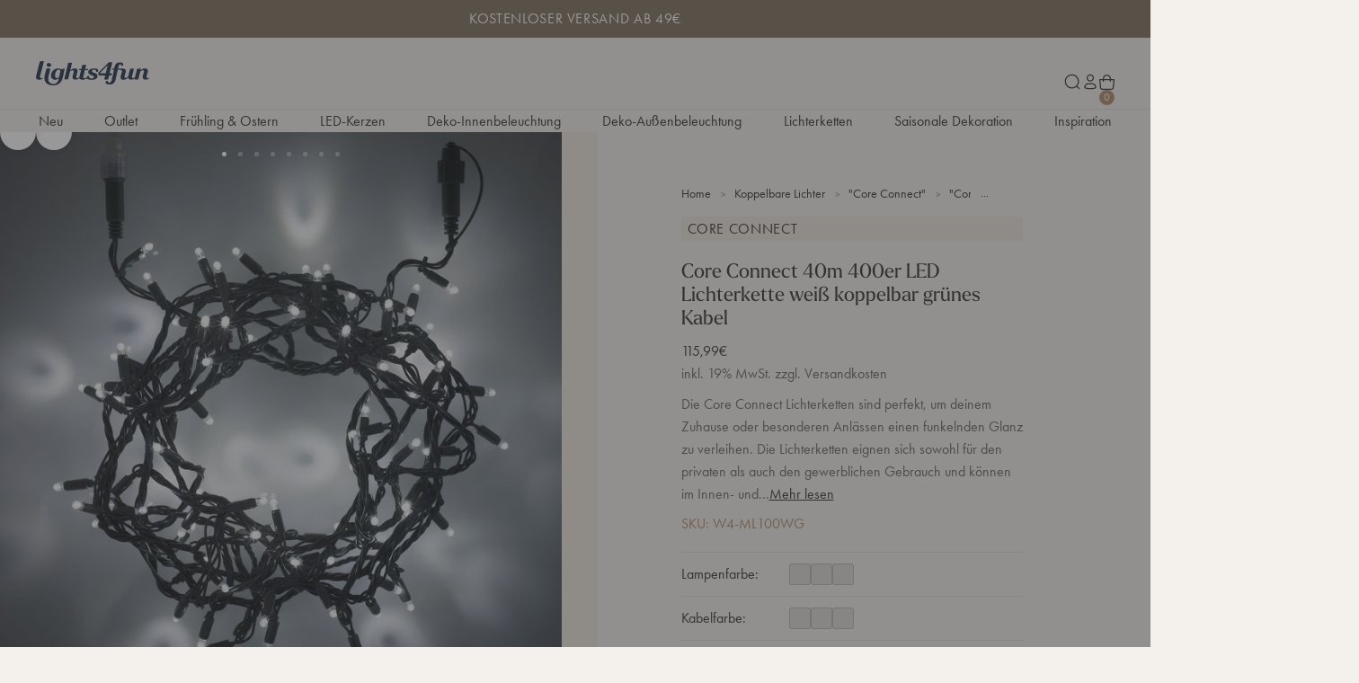

--- FILE ---
content_type: text/html; charset=utf-8
request_url: https://www.lights4fun.de/products/core-connect-40m-400er-led-lichterkette-weiss-koppelbar-grunes-kabel
body_size: 107454
content:















<!doctype html>
<html lang="de">
  <head>
    <script src="//www.lights4fun.de/cdn/shop/files/pandectes-rules.js?v=2616199036854575753"></script>

    

    <!-- Google Tag Manager -->
    <script>
      (function(w,d,s,l,i){w[l]=w[l]||[];w[l].push({'gtm.start':
      new Date().getTime(),event:'gtm.js'});var f=d.getElementsByTagName(s)[0],
      j=d.createElement(s),dl=l!='dataLayer'?'&l='+l:'';j.async=true;j.src=
      https://www.googletagmanager.com/gtm.js?id='+i+dl;f.parentNode.insertBefore(j,f);
      })(window,document,'script','dataLayer','GTM-N7N6QC');
    </script>
    <!-- End Google Tag Manager -->

    <script>
      window.dataLayer = window.dataLayer || [];
    </script>

    <script>
      window.addEventListener('message', function(event) {
        if (event.data.hasOwnProperty('data_source') && event.data.data_source == ""custom_pixel"") { window.dataLayer.push(event.data); }
      });
    </script>

    
      <script>
        (function () {
          'use strict';

          // Constants
          const VERFUEGBARKEIT_FILTER = '?filter.p.m.custom.filter_verfugbarkeit=Verfügbar';
          const FILTER_PARAM = 'filter.p.m.custom.filter_verfugbarkeit';

          // Cache to track processed links (using WeakSet for memory efficiency)
          const processedLinks = new WeakSet();

          // Optimized mutation function
          function mutateCollectionLinks() {
            // Use more specific selector for better performance
            const anchors = document.querySelectorAll('a[href*="/collections/"]:not(facet-remove a)');

            let mutated = 0;
            for (let i = 0; i < anchors.length; i++) {
              const anchor = anchors[i];

              // Skip if already processed or inside facet-remove
              if (processedLinks.has(anchor) || anchor.closest('facet-remove')) {
                continue;
              }

              const href = anchor.getAttribute('href');
              if (!href) continue;

              // Skip if already has the filter
              if (href.includes(FILTER_PARAM)) {
                processedLinks.add(anchor);
                continue;
              }

              // Append filter (handle existing query params)
              const separator = href.includes('?') ? '&' : '?';
              anchor.setAttribute('href', href + separator + FILTER_PARAM + '=Verfügbar');
              processedLinks.add(anchor);
              mutated++;
            }

            return mutated;
          }

          // Fast initial mutation - runs immediately
          function runInitialMutation() {
            if (document.body) {
              // Use requestAnimationFrame for optimal timing
              requestAnimationFrame(() => {
                mutateCollectionLinks();
              });
            } else {
              // If body not ready, wait for it
              const checkBody = setInterval(() => {
                if (document.body) {
                  clearInterval(checkBody);
                  requestAnimationFrame(() => {
                    mutateCollectionLinks();
                  });
                }
              }, 10);

              // Fallback timeout
              setTimeout(() => clearInterval(checkBody), 5000);
            }
          }

          // Debounced mutation for observer (only for dynamic content)
          let debounceTimer = null;
          function debouncedMutateCollectionLinks() {
            clearTimeout(debounceTimer);
            debounceTimer = setTimeout(() => {
              mutateCollectionLinks();
            }, 100); // Reduced from 200ms to 100ms
          }

          // Optimized observer callback
          const observerCallback = function (mutations) {
            // Quick check: only process if we have added nodes
            let hasNewNodes = false;
            for (let i = 0; i < mutations.length; i++) {
              if (mutations[i].addedNodes.length > 0) {
                hasNewNodes = true;
                break;
              }
            }

            if (hasNewNodes) {
              debouncedMutateCollectionLinks();
            }
          };

          // Setup function
          function setupObserver() {
            // Cleanup existing observer
            if (window.collectionLinkObserver) {
              window.collectionLinkObserver.disconnect();
            }

            // Create and start observer
            window.collectionLinkObserver = new MutationObserver(observerCallback);

            if (document.body) {
              window.collectionLinkObserver.observe(document.body, {
                childList: true,
                subtree: true,
              });
            }
          }

          // Initialize immediately if DOM is ready, otherwise wait
          if (document.readyState === 'loading') {
            // Run initial mutation as soon as body is available
            runInitialMutation();

            // Setup observer on DOMContentLoaded
            document.addEventListener('DOMContentLoaded', function () {
              setupObserver();
              // Run mutation again after DOM is fully loaded
              requestAnimationFrame(() => {
                mutateCollectionLinks();
              });
            });
          } else {
            // DOM already loaded - run immediately
            runInitialMutation();
            setupObserver();
          }

          // Helper function to stop observing
          window.stopObservingCollectionLinks = function () {
            if (window.collectionLinkObserver) {
              window.collectionLinkObserver.disconnect();
              window.collectionLinkObserver = null;
            }
          };
        })();
      </script>
    

    <meta charset="utf-8">
    <meta http-equiv="X-UA-Compatible" content="IE=edge">
    <meta name="viewport" content="width=device-width,initial-scale=1">
    <meta name="theme-color" content=""><script>
      document.addEventListener('DOMContentLoaded', function () {
        const urlParams = new URLSearchParams(window.location.search);
        const pathname = window.location.pathname;

        // Check for 'store' in query params or '/tagged/' in URL path
        if (urlParams.has('store') || pathname.includes('/tagged/')) {
          const metaTag = document.createElement('meta');
          metaTag.name = 'robots';
          metaTag.content = 'noindex';
          document.head.appendChild(metaTag);
        }
      });
    </script>

    
    

    
    

    <link rel="preconnect" href="https://cdn.shopify.com" crossorigin><link rel="alternate" href="https://www.lights4fun.de/products/core-connect-40m-400er-led-lichterkette-weiss-koppelbar-grunes-kabel" hreflang="de"/><link rel="alternate" href="https://www.lights4fun.fr/products/guirlande-lumineuse-core-connect-40m-400-led-blanche-cable-vert-raccordable" hreflang="fr"/><link rel="alternate" href="https://www.lights4fun.co.uk/products/core-connect-40m-400-white-connectable-fairy-lights-green-cable" hreflang="en"/><link rel="alternate" href="https://www.lights4fun.co.uk/products/core-connect-40m-400-white-connectable-fairy-lights-green-cable" hreflang="x-default"/><link rel="canonical" href="https://www.lights4fun.de/products/core-connect-40m-400er-led-lichterkette-weiss-koppelbar-grunes-kabel"><link rel="icon" type="image/png" href="//www.lights4fun.de/cdn/shop/files/Theme_Favicon_32x32-01_32x32_4a5563d6-35da-498a-856f-a467eff00e3a.png?crop=center&height=16&v=1694009386&width=16" sizes="16x16" /><link rel="shortcut icon" type="image/png" href="//www.lights4fun.de/cdn/shop/files/Theme_Favicon_32x32-01_32x32_4a5563d6-35da-498a-856f-a467eff00e3a.png?crop=center&height=32&v=1694009386&width=32" sizes="32x32" /><link rel="icon" type="image/png" href="//www.lights4fun.de/cdn/shop/files/Theme_Favicon_32x32-01_32x32_4a5563d6-35da-498a-856f-a467eff00e3a.png?crop=center&height=194&v=1694009386&width=194" sizes="194x194" /><link rel="manifest" href="//www.lights4fun.de/cdn/shop/t/141/assets/site.webmanifest.json?v=56584261978225383571753266235" />

<meta name="apple-mobile-web-app-title" content="Lights4fun.de" />
<meta name="application-name" content="Lights4fun.de" />
<meta name="msapplication-TileColor" content="" />
<meta name="msapplication-config" content="//www.lights4fun.de/cdn/shop/t/141/assets/browserconfig.xml?v=69790" />
<meta name="theme-color" content="" />
<title>Core Connect 400er LED Lichterkette weiß koppelbar grünes Kabel | online kaufen</title><meta name="description" content="Core Connect 40m 400er LED Lichterkette weiß koppelbar grünes Kabel ✓ Zahlung per PayPal möglich ✓ Kostenloser Versand ab 49€ ✓ Kauf auf Rechnung ➤ Jetzt kaufen!"><meta property="og:site_name" content="Lights4fun.de">
<meta property="og:url" content="https://www.lights4fun.de/products/core-connect-40m-400er-led-lichterkette-weiss-koppelbar-grunes-kabel">
<meta property="og:title" content="Core Connect 400er LED Lichterkette weiß koppelbar grünes Kabel | online kaufen">
<meta property="og:type" content="product">
<meta property="og:description" content="Core Connect 40m 400er LED Lichterkette weiß koppelbar grünes Kabel ✓ Zahlung per PayPal möglich ✓ Kostenloser Versand ab 49€ ✓ Kauf auf Rechnung ➤ Jetzt kaufen!"><meta property="og:image" content="http://www.lights4fun.de/cdn/shop/products/ML100WG_White-LED-Fairy-Lights_P1_d5ccc83d-ebd7-4135-b154-ed6663fb5503.jpg?v=1571711868&width=1500">
  <meta property="og:image:secure_url" content="https://www.lights4fun.de/cdn/shop/products/ML100WG_White-LED-Fairy-Lights_P1_d5ccc83d-ebd7-4135-b154-ed6663fb5503.jpg?v=1571711868&width=1500">
  <meta property="og:image:width" content="1500">
  <meta property="og:image:height" content="1500"><meta property="og:price:amount" content="115,99">
  <meta property="og:price:currency" content="EUR"><meta name="twitter:site" content="@Lights4fun"><meta name="twitter:card" content="summary_large_image">
<meta name="twitter:title" content="Core Connect 400er LED Lichterkette weiß koppelbar grünes Kabel | online kaufen">
<meta name="twitter:description" content="Core Connect 40m 400er LED Lichterkette weiß koppelbar grünes Kabel ✓ Zahlung per PayPal möglich ✓ Kostenloser Versand ab 49€ ✓ Kauf auf Rechnung ➤ Jetzt kaufen!">
<script>
  window.BAO = window.BAO || {}
  window.theme = window.theme || {}

  document.documentElement.classList.remove('util-NoJs')

  window.BAO.appConfig = {
    yotpo: {
      starRatingWidgetId: "491559",
    },
  }

  window.theme = {
    isDevTheme: false,
    moneyFormat: "{{amount_with_comma_separator}}€",
    isTradeCustomer: false,
    vatRate: 1.2,
    strings: {
      addToCart: "In den Warenkorb",
      soldOut: "Ausverkauft",
      unavailable: "Nicht verfügbar",
      selectPowerSource: "Stromzufuhr auswählen",
      search_url: "\/pages\/search-results",
      currency: {
        symbol: "€"
      },
      accessibility: {
        close: "Schließen",
        navigate_to: "Gehe zu: {{ destination }}"
      },
      quicksearch: {
        headings: {
          popular_collections: "Beliebte Kollektionen",
          useful_pages: "Nützliche Seiten",
          recommended_collections: "Kollektions-Empfehlung",
          suggested_collections: "Kollektions-Vorschläge",
          suggested_pages: "Seiten-Vorschläge",
          product_results: "Produktergebnisse {{ count }}",
        },
        results: {
          view_all_results: "Alle Ergebnisse ansehen",
          no_results_found: "Keine Ergebnisse gefunden",
        }
      },
      pagination: {
        products: "Produkte",
        count: "{{ current }} von {{ total }} Artikeln angezeigt",
        loadMore: "Mehr anzeigen",
        showingAllProducts: "Alle Produkte anzeigen",
        showingAllArticles: "Alle Artikel anzeigen",
        showingAllCollections: "Alle Sammlungen werden angezeigt",
        showingAllResults: "Alle Ergebnisse werden angezeigt"
      },
      search_results_template: {
        no_results: "Kein Ergebnis gefunden",
        showing_results: "{{ count }} Suchergebnisse für \u0026quot;{{ term }}\u0026quot;",
        spelling_corrected: "Leider gab es für deine Suchanfrage \u0026quot;{{ original_query }}\u0026quot; keine Ergebnisse. Wir zeigen dir stattdessen Ergebnisse für \u0026quot;{{ query }}\u0026quot;.",
        partial_match: "Leider gab es für deine Suchanfrage \u0026quot;{{ query }}\u0026quot; genauen Ergebnisse. Wir zeigen dir stattdessen teilweise übereinstimmende Ergebnisse.",
        facets: {
          highest_price: "Der höchste Preis ist {{ price }}",
          from: "Von",
          to: "Bis",
          clear_all: "Alle löschen",
          reset: "Zurücksetzen",
          sort_by_label: "Sortieren nach"
        }
      },
      trade: {
        inc_vat: "Inkl. MwSt.",
        exc_vat: "Exkl. MwSt."
      },
      product: {
        percent_off: "Translation missing: de.products.product.percent_off",
        price: {
          regular_price: "Normaler Preis",
          sale_price: "Verkaufspreis",
          from_price_html: "Von {{ price }}"
        },fallbackImage: '',labels: {
          sale: "Sale",
          value_off: "- € {{ amount }}",
          percentage_off: "- {{ amount }} %",
          low_stock: "Fast ausverkauft",
          new: "Neu",
          coming_soon: "Bald verfügbar",
          coming_back_soon: "Bald wieder verfügbar",
          out_of_stock: "Ausverkauft"
        },
        display_new_label: true,
        hover_label_background_colour: "#e49fac",
        hover_label_content_colour: "light"
      },
    }
  }

  window.filterTranslations = [];
  
    window.filterTranslations.push({
      key: 'Accessories',
      value: 'Zubehör',
    });
  
    window.filterTranslations.push({
      key: 'Amber',
      value: 'Amber',
    });
  
    window.filterTranslations.push({
      key: 'Battery Operated',
      value: 'Batteriebetrieben',
    });
  
    window.filterTranslations.push({
      key: 'Black',
      value: 'Schwarz',
    });
  
    window.filterTranslations.push({
      key: 'Blue',
      value: 'Blau',
    });
  
    window.filterTranslations.push({
      key: 'Blue & White',
      value: 'Blau & Weiß',
    });
  
    window.filterTranslations.push({
      key: 'Brown',
      value: 'Braun',
    });
  
    window.filterTranslations.push({
      key: 'Bundle',
      value: 'Sets',
    });
  
    window.filterTranslations.push({
      key: 'Candles',
      value: 'Kerzen',
    });
  
    window.filterTranslations.push({
      key: 'Clear',
      value: 'Transparent',
    });
  
    window.filterTranslations.push({
      key: 'Copper',
      value: 'Kupfer',
    });
  
    window.filterTranslations.push({
      key: 'Curtain Lights',
      value: 'Lichtervorhänge',
    });
  
    window.filterTranslations.push({
      key: 'Decorations',
      value: 'Dekoration',
    });
  
    window.filterTranslations.push({
      key: 'Domes',
      value: 'Glasglocken',
    });
  
    window.filterTranslations.push({
      key: 'Donation',
      value: 'Aktion Deutschland Hilft',
    });
  
    window.filterTranslations.push({
      key: 'Festoon Lights',
      value: 'Glühbirnen-Lichterketten',
    });
  
    window.filterTranslations.push({
      key: 'Figures',
      value: 'Figuren',
    });
  
    window.filterTranslations.push({
      key: 'Garden Lights',
      value: 'Stableuchten',
    });
  
    window.filterTranslations.push({
      key: 'Gift Card',
      value: 'Geschenkkarte',
    });
  
    window.filterTranslations.push({
      key: 'Gold',
      value: 'Gold',
    });
  
    window.filterTranslations.push({
      key: 'Green',
      value: 'Grün',
    });
  
    window.filterTranslations.push({
      key: 'Grey',
      value: 'Grau',
    });
  
    window.filterTranslations.push({
      key: 'Home Lighting',
      value: 'Innenbeleuchtung',
    });
  
    window.filterTranslations.push({
      key: 'Icicle Lights',
      value: 'Eiszapfen-Lichterketten',
    });
  
    window.filterTranslations.push({
      key: 'Indoor',
      value: 'Innen',
    });
  
    window.filterTranslations.push({
      key: 'Indoor & Outdoor',
      value: 'Innen & Außen',
    });
  
    window.filterTranslations.push({
      key: 'Indoor Use',
      value: 'Innen',
    });
  
    window.filterTranslations.push({
      key: 'Lanterns',
      value: 'Laternen',
    });
  
    window.filterTranslations.push({
      key: 'Low Voltage',
      value: 'Mit Trafo (Niedervolt)',
    });
  
    window.filterTranslations.push({
      key: 'Mains Voltage',
      value: 'Mit Netzstecker',
    });
  
    window.filterTranslations.push({
      key: 'Multi Coloured',
      value: 'Multicolor',
    });
  
    window.filterTranslations.push({
      key: 'Multi Power Source',
      value: 'Flexible Stromversorgung',
    });
  
    window.filterTranslations.push({
      key: 'N/A',
      value: 'Keine Angabe',
    });
  
    window.filterTranslations.push({
      key: 'Net Lights',
      value: 'Lichternetze',
    });
  
    window.filterTranslations.push({
      key: 'No Power',
      value: 'Ohne Beleuchtung',
    });
  
    window.filterTranslations.push({
      key: 'Outdoor',
      value: 'Außen',
    });
  
    window.filterTranslations.push({
      key: 'Pink',
      value: 'Pink',
    });
  
    window.filterTranslations.push({
      key: 'Plug-in',
      value: 'Mit Netzstecker',
    });
  
    window.filterTranslations.push({
      key: 'Purple',
      value: 'Violett',
    });
  
    window.filterTranslations.push({
      key: 'Purple & White',
      value: 'Violett & Weiß',
    });
  
    window.filterTranslations.push({
      key: 'Red',
      value: 'Rot',
    });
  
    window.filterTranslations.push({
      key: 'Red, White & Blue',
      value: 'Rot, Weiß & Blau',
    });
  
    window.filterTranslations.push({
      key: 'Shop The Look',
      value: 'Sets',
    });
  
    window.filterTranslations.push({
      key: 'Silhouettes',
      value: 'LED-Deko',
    });
  
    window.filterTranslations.push({
      key: 'Silver',
      value: 'Silber',
    });
  
    window.filterTranslations.push({
      key: 'String Lights',
      value: 'Lichterketten',
    });
  
    window.filterTranslations.push({
      key: 'Traditional Warm White',
      value: 'Warmweiß',
    });
  
    window.filterTranslations.push({
      key: 'Trees',
      value: 'LED-Bäume',
    });
  
    window.filterTranslations.push({
      key: 'USB Rechargeable',
      value: 'USB-Wiederaufladbar',
    });
  
    window.filterTranslations.push({
      key: 'Warm White',
      value: 'Warmweiß',
    });
  

  
</script>
<style data-shopify>
  /*
  * The Typekit service used to deliver this font or fonts for use on websites
  * is provided by Adobe and is subject to these Terms of Use
  * http://www.adobe.com/products/eulas/tou_typekit. For font license
  * information, see the list below.
  *
  * futura-pt:
  *   - http://typekit.com/eulas/000000000000000077586b60
  *   - http://typekit.com/eulas/000000000000000077586b5a
  *   - http://typekit.com/eulas/000000000000000077586b59
  *   - http://typekit.com/eulas/000000000000000077586b55
  * futura-pt-bold:
  *   - http://typekit.com/eulas/000000000000000077586b5f
  *   - http://typekit.com/eulas/000000000000000077586b58
  * larken:
  *   - http://typekit.com/eulas/0000000000000000774c4d8f
  *   - http://typekit.com/eulas/0000000000000000774c4d93
  *   - http://typekit.com/eulas/0000000000000000774c4d90
  *   - http://typekit.com/eulas/0000000000000000774c4d91
  *
  * © 2009-2025 Adobe Systems Incorporated. All Rights Reserved.
  */
  /*{"last_published":"2025-09-25 10:03:10 UTC"}*/
  @import url("https://p.typekit.net/p.css?s=1&k=xaw4nik&ht=tk&f=10881.10882.10884.10885.32874.32875.52624.52625.52628.52633&a=84856362&app=typekit&e=css"); @font-face {
      font-family: "futura-pt";
      src: url("https://use.typekit.net/af/361f51/000000000000000077586b60/31/l?primer=7cdcb44be4a7db8877ffa5c0007b8dd865b3bbc383831fe2ea177f62257a9191&fvd=n7&v=3") format("woff2"),url("https://use.typekit.net/af/361f51/000000000000000077586b60/31/d?primer=7cdcb44be4a7db8877ffa5c0007b8dd865b3bbc383831fe2ea177f62257a9191&fvd=n7&v=3") format("woff"),url("https://use.typekit.net/af/361f51/000000000000000077586b60/31/a?primer=7cdcb44be4a7db8877ffa5c0007b8dd865b3bbc383831fe2ea177f62257a9191&fvd=n7&v=3") format("opentype");
      font-display: auto;
      font-style: normal;
      font-weight: 700;
      font-stretch: normal;
  }

  @font-face {
      font-family: "futura-pt";
      src: url("https://use.typekit.net/af/82d592/000000000000000077586b5a/31/l?primer=7cdcb44be4a7db8877ffa5c0007b8dd865b3bbc383831fe2ea177f62257a9191&fvd=i7&v=3") format("woff2"),url("https://use.typekit.net/af/82d592/000000000000000077586b5a/31/d?primer=7cdcb44be4a7db8877ffa5c0007b8dd865b3bbc383831fe2ea177f62257a9191&fvd=i7&v=3") format("woff"),url("https://use.typekit.net/af/82d592/000000000000000077586b5a/31/a?primer=7cdcb44be4a7db8877ffa5c0007b8dd865b3bbc383831fe2ea177f62257a9191&fvd=i7&v=3") format("opentype");
      font-display: auto;
      font-style: italic;
      font-weight: 700;
      font-stretch: normal;
  }

  @font-face {
      font-family: "futura-pt";
      src: url("https://use.typekit.net/af/26b618/000000000000000077586b59/31/l?primer=7cdcb44be4a7db8877ffa5c0007b8dd865b3bbc383831fe2ea177f62257a9191&fvd=n4&v=3") format("woff2"),url("https://use.typekit.net/af/26b618/000000000000000077586b59/31/d?primer=7cdcb44be4a7db8877ffa5c0007b8dd865b3bbc383831fe2ea177f62257a9191&fvd=n4&v=3") format("woff"),url("https://use.typekit.net/af/26b618/000000000000000077586b59/31/a?primer=7cdcb44be4a7db8877ffa5c0007b8dd865b3bbc383831fe2ea177f62257a9191&fvd=n4&v=3") format("opentype");
      font-display: auto;
      font-style: normal;
      font-weight: 400;
      font-stretch: normal;
  }

  @font-face {
      font-family: "futura-pt";
      src: url("https://use.typekit.net/af/84715c/000000000000000077586b55/31/l?primer=7cdcb44be4a7db8877ffa5c0007b8dd865b3bbc383831fe2ea177f62257a9191&fvd=i4&v=3") format("woff2"),url("https://use.typekit.net/af/84715c/000000000000000077586b55/31/d?primer=7cdcb44be4a7db8877ffa5c0007b8dd865b3bbc383831fe2ea177f62257a9191&fvd=i4&v=3") format("woff"),url("https://use.typekit.net/af/84715c/000000000000000077586b55/31/a?primer=7cdcb44be4a7db8877ffa5c0007b8dd865b3bbc383831fe2ea177f62257a9191&fvd=i4&v=3") format("opentype");
      font-display: auto;
      font-style: italic;
      font-weight: 400;
      font-stretch: normal;
  }

  @font-face {
      font-family: "futura-pt-bold";
      src: url("https://use.typekit.net/af/9d7aea/000000000000000077586b5f/31/l?primer=7cdcb44be4a7db8877ffa5c0007b8dd865b3bbc383831fe2ea177f62257a9191&fvd=n7&v=3") format("woff2"),url("https://use.typekit.net/af/9d7aea/000000000000000077586b5f/31/d?primer=7cdcb44be4a7db8877ffa5c0007b8dd865b3bbc383831fe2ea177f62257a9191&fvd=n7&v=3") format("woff"),url("https://use.typekit.net/af/9d7aea/000000000000000077586b5f/31/a?primer=7cdcb44be4a7db8877ffa5c0007b8dd865b3bbc383831fe2ea177f62257a9191&fvd=n7&v=3") format("opentype");
      font-display: auto;
      font-style: normal;
      font-weight: 700;
      font-stretch: normal;
  }

  @font-face {
      font-family: "futura-pt-bold";
      src: url("https://use.typekit.net/af/77682b/000000000000000077586b58/31/l?primer=7cdcb44be4a7db8877ffa5c0007b8dd865b3bbc383831fe2ea177f62257a9191&fvd=i7&v=3") format("woff2"),url("https://use.typekit.net/af/77682b/000000000000000077586b58/31/d?primer=7cdcb44be4a7db8877ffa5c0007b8dd865b3bbc383831fe2ea177f62257a9191&fvd=i7&v=3") format("woff"),url("https://use.typekit.net/af/77682b/000000000000000077586b58/31/a?primer=7cdcb44be4a7db8877ffa5c0007b8dd865b3bbc383831fe2ea177f62257a9191&fvd=i7&v=3") format("opentype");
      font-display: auto;
      font-style: italic;
      font-weight: 700;
      font-stretch: normal;
  }

  @font-face {
      font-family: "larken";
      src: url("https://use.typekit.net/af/20faff/0000000000000000774c4d8f/31/l?primer=7cdcb44be4a7db8877ffa5c0007b8dd865b3bbc383831fe2ea177f62257a9191&fvd=n7&v=3") format("woff2"),url("https://use.typekit.net/af/20faff/0000000000000000774c4d8f/31/d?primer=7cdcb44be4a7db8877ffa5c0007b8dd865b3bbc383831fe2ea177f62257a9191&fvd=n7&v=3") format("woff"),url("https://use.typekit.net/af/20faff/0000000000000000774c4d8f/31/a?primer=7cdcb44be4a7db8877ffa5c0007b8dd865b3bbc383831fe2ea177f62257a9191&fvd=n7&v=3") format("opentype");
      font-display: auto;
      font-style: normal;
      font-weight: 700;
      font-stretch: normal;
  }

  @font-face {
      font-family: "larken";
      src: url("https://use.typekit.net/af/1e011c/0000000000000000774c4d93/31/l?primer=7cdcb44be4a7db8877ffa5c0007b8dd865b3bbc383831fe2ea177f62257a9191&fvd=i7&v=3") format("woff2"),url("https://use.typekit.net/af/1e011c/0000000000000000774c4d93/31/d?primer=7cdcb44be4a7db8877ffa5c0007b8dd865b3bbc383831fe2ea177f62257a9191&fvd=i7&v=3") format("woff"),url("https://use.typekit.net/af/1e011c/0000000000000000774c4d93/31/a?primer=7cdcb44be4a7db8877ffa5c0007b8dd865b3bbc383831fe2ea177f62257a9191&fvd=i7&v=3") format("opentype");
      font-display: auto;
      font-style: italic;
      font-weight: 700;
      font-stretch: normal;
  }

  @font-face {
      font-family: "larken";
      src: url("https://use.typekit.net/af/002fad/0000000000000000774c4d90/31/l?primer=7cdcb44be4a7db8877ffa5c0007b8dd865b3bbc383831fe2ea177f62257a9191&fvd=i4&v=3") format("woff2"),url("https://use.typekit.net/af/002fad/0000000000000000774c4d90/31/d?primer=7cdcb44be4a7db8877ffa5c0007b8dd865b3bbc383831fe2ea177f62257a9191&fvd=i4&v=3") format("woff"),url("https://use.typekit.net/af/002fad/0000000000000000774c4d90/31/a?primer=7cdcb44be4a7db8877ffa5c0007b8dd865b3bbc383831fe2ea177f62257a9191&fvd=i4&v=3") format("opentype");
      font-display: auto;
      font-style: italic;
      font-weight: 400;
      font-stretch: normal;
  }

  @font-face {
      font-family: "larken";
      src: url("https://use.typekit.net/af/7c61fe/0000000000000000774c4d91/31/l?primer=7cdcb44be4a7db8877ffa5c0007b8dd865b3bbc383831fe2ea177f62257a9191&fvd=n4&v=3") format("woff2"),url("https://use.typekit.net/af/7c61fe/0000000000000000774c4d91/31/d?primer=7cdcb44be4a7db8877ffa5c0007b8dd865b3bbc383831fe2ea177f62257a9191&fvd=n4&v=3") format("woff"),url("https://use.typekit.net/af/7c61fe/0000000000000000774c4d91/31/a?primer=7cdcb44be4a7db8877ffa5c0007b8dd865b3bbc383831fe2ea177f62257a9191&fvd=n4&v=3") format("opentype");
      font-display: auto;
      font-style: normal;
      font-weight: 400;
      font-stretch: normal;
  }

  .tk-futura-pt {
      font-family: "futura-pt",sans-serif;
  }

  .tk-futura-pt-bold {
      font-family: "futura-pt-bold",sans-serif;
  }

  .tk-larken {
      font-family: "larken",sans-serif;
  }

</style>
<script>
    if (window.localStorage && window.localStorage._tk_cache_102284409052156702661753266235) {
      document.documentElement.classList.add('wf-active')
      var script = document.createElement('script')
      script.innerHTML = window.localStorage._tk_cache_102284409052156702661753266235 + ";(function () {var timeout = setTimeout(function () {document.documentElement.classList.remove('wf-active');}, 300); Typekit.load({ async: false, active: function () { clearTimeout(timeout); }});})();";
      document.head.appendChild(script);
    }
    window._tk_onload = function () {
      var req = new XMLHttpRequest()
      req.addEventListener("load", function () {
        Object.keys(window.localStorage)
          .forEach(function (key) {
            if (key.indexOf('_tk_cache_') >= 0) {
              window.localStorage.removeItem(key)
            }
          })

        window.localStorage._tk_cache_102284409052156702661753266235 = this.responseText;
      });
      req.open("GET", "https://use.typekit.net/ppp8ygt.js");
      req.send();
    };
  </script><script async src="https://use.typekit.net/ppp8ygt.js" onload="Typekit.load({ async: true, loading: window._tk_onload })"></script><script src="//www.lights4fun.de/cdn/shop/t/141/assets/vendor-custom-element-polyfill.js?v=47507891713434970541753266238" type="module"></script>

<script src="https://cdn.shopify.com/s/shopify/shopify_common.js" defer></script>

<script src="//www.lights4fun.de/cdn/shop/t/141/assets/bao.js?v=126815503634931673621753266236" type="module"></script>
<script src="//www.lights4fun.de/cdn/shop/t/141/assets/bao-utils.js?v=19688851458439489031753266235" type="module"></script>
<script src="//www.lights4fun.de/cdn/shop/t/141/assets/bao-reactive-state.js?v=5022987548164089931753266233" type="module"></script>
<script src="//www.lights4fun.de/cdn/shop/t/141/assets/bao-cycler.js?v=21525716723937485251753266234" type="module"></script>
<script src="//www.lights4fun.de/cdn/shop/t/141/assets/bao-listeners.js?v=133500570216911661401753266236" type="module"></script>
<script src="//www.lights4fun.de/cdn/shop/t/141/assets/bao-media.js?v=85518909788660363831753266231" type="module"></script>
<script src="//www.lights4fun.de/cdn/shop/t/141/assets/bao-event-bus.js?v=120213979582113567311753266235" type="module"></script>
<script src="//www.lights4fun.de/cdn/shop/t/141/assets/bao-custom-element.js?v=129692679640639101421753266233" type="module"></script>
<script src="//www.lights4fun.de/cdn/shop/t/141/assets/bao-details-disclosure.js?v=75718277762601428951753266234" type="module"></script>
<script src="//www.lights4fun.de/cdn/shop/t/141/assets/bao-carousel.js?v=66766101505207062231753266232" type="module"></script>
<script src="//www.lights4fun.de/cdn/shop/t/141/assets/bao-accordion.js?v=170163426405111551441753266231" type="module"></script>

<script src="//www.lights4fun.de/cdn/shop/t/141/assets/global.js?v=182816405771170896181753266232" type="module"></script>
<script src="//www.lights4fun.de/cdn/shop/t/141/assets/bao-events.js?v=19397034209263432751753266236" type="module"></script>
<script src="//www.lights4fun.de/cdn/shop/t/141/assets/bao-section-rendering.js?v=126370614356597038821753266234" type="module"></script>
<script src="//www.lights4fun.de/cdn/shop/t/141/assets/bao-cart.js?v=14441852088377699581753266233" type="module"></script>
<script src="//www.lights4fun.de/cdn/shop/t/141/assets/cart-count.js?v=77541946719085181411753266231" type="module"></script>
<script src="//www.lights4fun.de/cdn/shop/t/141/assets/lazy-video.js?v=121058377757405751111753266235" type="module"></script>
<script src="//www.lights4fun.de/cdn/shop/t/141/assets/product-form.js?v=50047496643874446171753266232" type="module"></script>
<script src="//www.lights4fun.de/cdn/shop/t/141/assets/quantity-adjuster.js?v=155642904276754785981753266235" type="module"></script>
<script src="//www.lights4fun.de/cdn/shop/t/141/assets/cart-item.js?v=65472671756038270251753266233" type="module"></script><script src="//www.lights4fun.de/cdn/shop/t/141/assets/volume-boost.js?v=183723579164464563491753266240" type="module"></script><script>
  window.routes = {
    cart_add_url: '/cart/add',
    cart_change_url: '/cart/change',
    cart_update_url: '/cart/update',

    cartAddUrl: '/cart/add',
    cartChangeUrl: '/cart/change',
    cartUpdateUrl: '/cart/update',
  }

  window.product_labels = {
    new: {
      background: "#ede6de",
      color: "#3d4031",
    },
    low: {
      background: "#b08d6b",
      color: "#ffffff",
    },
    fast: {
      background: "#ede6de",
      color: "#3d4031",
    },
    sold_out: {
      background: "#3d4031",
      color: "#ffffff",
    }
  }
</script>

<script>
  window.addEventListener('load', () => {
    const hiddenUntilLoaded = Array.from(document.querySelectorAll('.util-HideUntilLoaded'))

    hiddenUntilLoaded.forEach(el => el.classList.remove('util-HideUntilLoaded'))
  })

  window.addEventListener('resize', measureInnerHeight)
  measureInnerHeight()

  function measureInnerHeight () {
    document.documentElement.style.setProperty('--InnerHeight', `${window.innerHeight}px`)
  }
</script>
<link href="//www.lights4fun.de/cdn/shop/t/141/assets/sanitize-evergreen.css?v=56979917307373572541753266240" as="style" rel="preload"><link href="//www.lights4fun.de/cdn/shop/t/141/assets/layout.css?v=103843091558915391691753266234" as="style" rel="preload"><style>
  
    /*
    |--------------------------------------------------------------------------
    | Theme defined properties
    |--------------------------------------------------------------------------
    |
    */
    :root {
      --ThemeColor_Accent: #b08d6b;
    }
  

  /*
  |--------------------------------------------------------------------------
  | Default styles
  |--------------------------------------------------------------------------
  |
  */
  :where(.drw-Drawer, .drw-Drawers_Backdrop) {
    opacity: 0;
    visibility: hidden;
  }

  :where(.drw-Drawer-fromRight) {
    inset-inline-end: 0;

    transform: translateX(100%);
  }

  :where(.drw-Drawer-fromLeft) {
    inset-inline-start: 0;

    transform: translateX(-100%);
  }
  :where([data-module-drawers-move-me]) {
    display: none;
  }
</style><link href="//www.lights4fun.de/cdn/shop/t/141/assets/sanitize-evergreen.css?v=56979917307373572541753266240" rel="stylesheet" type="text/css" media="all" /><link href="//www.lights4fun.de/cdn/shop/t/141/assets/define.css?v=102284409052156702661753266235" rel="stylesheet" type="text/css" media="all" /><link href="//www.lights4fun.de/cdn/shop/t/141/assets/utilities.css?v=126478843476620860001753266236" rel="stylesheet" type="text/css" media="all" /><link href="//www.lights4fun.de/cdn/shop/t/141/assets/layout.css?v=103843091558915391691753266234" rel="stylesheet" type="text/css" media="all" /><link href="//www.lights4fun.de/cdn/shop/t/141/assets/font-size.css?v=172087170200154605231753266234" rel="stylesheet" type="text/css" media="all" /><link href="//www.lights4fun.de/cdn/shop/t/141/assets/responsive-image.css?v=36536334830474170711753266236" rel="stylesheet" type="text/css" media="all" /><link href="//www.lights4fun.de/cdn/shop/t/141/assets/responsive-media.css?v=180615381121001767691753266237" rel="stylesheet" type="text/css" media="all" /><link href="//www.lights4fun.de/cdn/shop/t/141/assets/buttons.css?v=61053732466540332561753266240" rel="stylesheet" type="text/css" media="all" /><link href="//www.lights4fun.de/cdn/shop/t/141/assets/form.css?v=162301061214351434321753266231" rel="stylesheet" type="text/css" media="all" /><link href="//www.lights4fun.de/cdn/shop/t/141/assets/rich-text.css?v=5540061141545601781753266239" rel="stylesheet" type="text/css" media="all" /><link href="//www.lights4fun.de/cdn/shop/t/141/assets/section.css?v=34123354381509314271753266236" rel="stylesheet" type="text/css" media="all" /><link href="//www.lights4fun.de/cdn/shop/t/141/assets/product-card.css?v=145943335773391136701757613683" rel="stylesheet" type="text/css" media="all" /><link href="//www.lights4fun.de/cdn/shop/t/141/assets/collection-card.css?v=46419613565380832401753266232" rel="stylesheet" type="text/css" media="all" /><link href="//www.lights4fun.de/cdn/shop/t/141/assets/quantity-adjuster.css?v=149195344745314870051753266234" rel="stylesheet" type="text/css" media="all" /><link href="//www.lights4fun.de/cdn/shop/t/141/assets/modal-modal.css?v=115834959362582782981753266236" rel="stylesheet" type="text/css" media="all" /><link href="//www.lights4fun.de/cdn/shop/t/141/assets/app-overrides.css?v=85625486005536721111753266235" rel="stylesheet" type="text/css" media="all" /><link href="//www.lights4fun.de/cdn/shop/t/141/assets/breadcrumb.css?v=36136922226223667401753266239" rel="stylesheet" type="text/css" media="all" /><link
  rel="stylesheet"
  href="https://cdn.skypack.dev/-/keen-slider@v6.6.10-6UolF5LZuIaZoDlY8wmT/dist=es2019,mode=raw/keen-slider.min.css"
  media="print"
  onload="this.media='all'"
>
<noscript><link rel="stylesheet" href="https://cdn.skypack.dev/-/keen-slider@v6.6.10-6UolF5LZuIaZoDlY8wmT/dist=es2019,mode=raw/keen-slider.min.css" media="all" /></noscript>

<style>.util-Background-rot {
      --Background: #ff0000;
    }.util-Background-blau {
      --Background: #2986cc;
    }.util-Background-grun {
      --Background: #6aa84f;
    }.util-Background-dark-green {
      --Background: #056005;
    }.util-Background-lila {
      --Background: #800080;
    }.util-Background-orange {
      --Background: #ffa500;
    }.util-Background-warmweiss {
      --Background: #fff2cc;
    }.util-Background-warmweiss-weiss {
      --Background: #ffffff;
    }.util-Background-weiss {
      --Background: #ffffff;
    }.util-Background-yellow {
      --Background: #f9e709;
    }.util-Background-pink {
      --Background: #ffc0cb;
    }.util-Background-gold {
      --Background: #d4af37;
    }.util-Background-gold-warmweiss {
      --Background: #d4af37;
    }.util-Background-copper {
      --Background: #b87333;
    }.util-Background-schwarz {
      --Background: #000000;
    }.util-Background-silber {
      --Background: #c0c0c0;
    }.util-Background-braun {
      --Background: #b45f06;
    }.util-Background-grey {
      --Background: #999999;
    }.util-Background-multi-coloured,
  .util-Background-multicolore,
  .util-Background-mehrfarbig {
    --Background: url(//www.lights4fun.de/cdn/shop/t/141/assets/multi-coloured-icon-min_1024x1024.jpg?v=28367022299434213851753266236);
  }
</style>
<link href="//www.lights4fun.de/cdn/shop/t/141/assets/we-site.css?v=73827295304000350341765461349" rel="stylesheet" type="text/css" media="all" />

    

    
  <script>window.performance && window.performance.mark && window.performance.mark('shopify.content_for_header.start');</script><meta name="google-site-verification" content="Uweqgl3Yy_ltfpu4tb3oPQErOXWjakaNdL3Ugd-z5Fc">
<meta id="shopify-digital-wallet" name="shopify-digital-wallet" content="/7409926229/digital_wallets/dialog">
<meta name="shopify-checkout-api-token" content="7a326202aa37014ef679007c4f085c0f">
<meta id="in-context-paypal-metadata" data-shop-id="7409926229" data-venmo-supported="false" data-environment="production" data-locale="de_DE" data-paypal-v4="true" data-currency="EUR">
<link rel="alternate" type="application/json+oembed" href="https://www.lights4fun.de/products/core-connect-40m-400er-led-lichterkette-weiss-koppelbar-grunes-kabel.oembed">
<script async="async" src="/checkouts/internal/preloads.js?locale=de-DE"></script>
<link rel="preconnect" href="https://shop.app" crossorigin="anonymous">
<script async="async" src="https://shop.app/checkouts/internal/preloads.js?locale=de-DE&shop_id=7409926229" crossorigin="anonymous"></script>
<script id="apple-pay-shop-capabilities" type="application/json">{"shopId":7409926229,"countryCode":"DE","currencyCode":"EUR","merchantCapabilities":["supports3DS"],"merchantId":"gid:\/\/shopify\/Shop\/7409926229","merchantName":"Lights4fun.de","requiredBillingContactFields":["postalAddress","email","phone"],"requiredShippingContactFields":["postalAddress","email","phone"],"shippingType":"shipping","supportedNetworks":["visa","maestro","masterCard"],"total":{"type":"pending","label":"Lights4fun.de","amount":"1.00"},"shopifyPaymentsEnabled":true,"supportsSubscriptions":true}</script>
<script id="shopify-features" type="application/json">{"accessToken":"7a326202aa37014ef679007c4f085c0f","betas":["rich-media-storefront-analytics"],"domain":"www.lights4fun.de","predictiveSearch":true,"shopId":7409926229,"locale":"de"}</script>
<script>var Shopify = Shopify || {};
Shopify.shop = "lights4fun-de.myshopify.com";
Shopify.locale = "de";
Shopify.currency = {"active":"EUR","rate":"1.0"};
Shopify.country = "DE";
Shopify.theme = {"name":"lights4fun-de_os\/live - we-site GmbH","id":177147576656,"schema_name":"we-site custom","schema_version":"1.0.0","theme_store_id":null,"role":"main"};
Shopify.theme.handle = "null";
Shopify.theme.style = {"id":null,"handle":null};
Shopify.cdnHost = "www.lights4fun.de/cdn";
Shopify.routes = Shopify.routes || {};
Shopify.routes.root = "/";</script>
<script type="module">!function(o){(o.Shopify=o.Shopify||{}).modules=!0}(window);</script>
<script>!function(o){function n(){var o=[];function n(){o.push(Array.prototype.slice.apply(arguments))}return n.q=o,n}var t=o.Shopify=o.Shopify||{};t.loadFeatures=n(),t.autoloadFeatures=n()}(window);</script>
<script>
  window.ShopifyPay = window.ShopifyPay || {};
  window.ShopifyPay.apiHost = "shop.app\/pay";
  window.ShopifyPay.redirectState = null;
</script>
<script id="shop-js-analytics" type="application/json">{"pageType":"product"}</script>
<script defer="defer" async type="module" src="//www.lights4fun.de/cdn/shopifycloud/shop-js/modules/v2/client.init-shop-cart-sync_HUjMWWU5.de.esm.js"></script>
<script defer="defer" async type="module" src="//www.lights4fun.de/cdn/shopifycloud/shop-js/modules/v2/chunk.common_QpfDqRK1.esm.js"></script>
<script type="module">
  await import("//www.lights4fun.de/cdn/shopifycloud/shop-js/modules/v2/client.init-shop-cart-sync_HUjMWWU5.de.esm.js");
await import("//www.lights4fun.de/cdn/shopifycloud/shop-js/modules/v2/chunk.common_QpfDqRK1.esm.js");

  window.Shopify.SignInWithShop?.initShopCartSync?.({"fedCMEnabled":true,"windoidEnabled":true});

</script>
<script>
  window.Shopify = window.Shopify || {};
  if (!window.Shopify.featureAssets) window.Shopify.featureAssets = {};
  window.Shopify.featureAssets['shop-js'] = {"shop-cart-sync":["modules/v2/client.shop-cart-sync_ByUgVWtJ.de.esm.js","modules/v2/chunk.common_QpfDqRK1.esm.js"],"init-fed-cm":["modules/v2/client.init-fed-cm_CVqhkk-1.de.esm.js","modules/v2/chunk.common_QpfDqRK1.esm.js"],"shop-button":["modules/v2/client.shop-button_B0pFlqys.de.esm.js","modules/v2/chunk.common_QpfDqRK1.esm.js"],"shop-cash-offers":["modules/v2/client.shop-cash-offers_CaaeZ5wd.de.esm.js","modules/v2/chunk.common_QpfDqRK1.esm.js","modules/v2/chunk.modal_CS8dP9kO.esm.js"],"init-windoid":["modules/v2/client.init-windoid_B-gyVqfY.de.esm.js","modules/v2/chunk.common_QpfDqRK1.esm.js"],"shop-toast-manager":["modules/v2/client.shop-toast-manager_DgTeluS3.de.esm.js","modules/v2/chunk.common_QpfDqRK1.esm.js"],"init-shop-email-lookup-coordinator":["modules/v2/client.init-shop-email-lookup-coordinator_C5I212n4.de.esm.js","modules/v2/chunk.common_QpfDqRK1.esm.js"],"init-shop-cart-sync":["modules/v2/client.init-shop-cart-sync_HUjMWWU5.de.esm.js","modules/v2/chunk.common_QpfDqRK1.esm.js"],"avatar":["modules/v2/client.avatar_BTnouDA3.de.esm.js"],"pay-button":["modules/v2/client.pay-button_CJaF-UDc.de.esm.js","modules/v2/chunk.common_QpfDqRK1.esm.js"],"init-customer-accounts":["modules/v2/client.init-customer-accounts_BI_wUvuR.de.esm.js","modules/v2/client.shop-login-button_DTPR4l75.de.esm.js","modules/v2/chunk.common_QpfDqRK1.esm.js","modules/v2/chunk.modal_CS8dP9kO.esm.js"],"init-shop-for-new-customer-accounts":["modules/v2/client.init-shop-for-new-customer-accounts_C4qR5Wl-.de.esm.js","modules/v2/client.shop-login-button_DTPR4l75.de.esm.js","modules/v2/chunk.common_QpfDqRK1.esm.js","modules/v2/chunk.modal_CS8dP9kO.esm.js"],"shop-login-button":["modules/v2/client.shop-login-button_DTPR4l75.de.esm.js","modules/v2/chunk.common_QpfDqRK1.esm.js","modules/v2/chunk.modal_CS8dP9kO.esm.js"],"init-customer-accounts-sign-up":["modules/v2/client.init-customer-accounts-sign-up_SG5gYFpP.de.esm.js","modules/v2/client.shop-login-button_DTPR4l75.de.esm.js","modules/v2/chunk.common_QpfDqRK1.esm.js","modules/v2/chunk.modal_CS8dP9kO.esm.js"],"shop-follow-button":["modules/v2/client.shop-follow-button_CmMsyvrH.de.esm.js","modules/v2/chunk.common_QpfDqRK1.esm.js","modules/v2/chunk.modal_CS8dP9kO.esm.js"],"checkout-modal":["modules/v2/client.checkout-modal_tfCxQqrq.de.esm.js","modules/v2/chunk.common_QpfDqRK1.esm.js","modules/v2/chunk.modal_CS8dP9kO.esm.js"],"lead-capture":["modules/v2/client.lead-capture_Ccz5Zm6k.de.esm.js","modules/v2/chunk.common_QpfDqRK1.esm.js","modules/v2/chunk.modal_CS8dP9kO.esm.js"],"shop-login":["modules/v2/client.shop-login_BfivnucW.de.esm.js","modules/v2/chunk.common_QpfDqRK1.esm.js","modules/v2/chunk.modal_CS8dP9kO.esm.js"],"payment-terms":["modules/v2/client.payment-terms_D2Mn0eFV.de.esm.js","modules/v2/chunk.common_QpfDqRK1.esm.js","modules/v2/chunk.modal_CS8dP9kO.esm.js"]};
</script>
<script>(function() {
  var isLoaded = false;
  function asyncLoad() {
    if (isLoaded) return;
    isLoaded = true;
    var urls = ["https:\/\/cdn.shipup.co\/latest_v2\/shipup-shopify.js?shop=lights4fun-de.myshopify.com","https:\/\/d2r9py2hfy5mgp.cloudfront.net\/F5\/41\/A9\/D8B3D277BF-7409926229\/tagalys-shopify.js?v=20230907222632\u0026shop=lights4fun-de.myshopify.com","https:\/\/shop.orderdeadline.com\/app\/frontend\/js\/order-deadline.min.js?shop=lights4fun-de.myshopify.com","https:\/\/dr4qe3ddw9y32.cloudfront.net\/awin-shopify-integration-code.js?aid=9958\u0026v=shopifyApp_4.6.2\u0026ts=1727969316779\u0026shop=lights4fun-de.myshopify.com","https:\/\/cdn.hextom.com\/js\/eventpromotionbar.js?shop=lights4fun-de.myshopify.com","https:\/\/na.shgcdn3.com\/pixel-collector.js?shop=lights4fun-de.myshopify.com","https:\/\/ecommplugins-scripts.trustpilot.com\/v2.1\/js\/header.min.js?settings=eyJrZXkiOiJGc09ZeGROV2s0NzNwc01xIiwicyI6InNrdSJ9\u0026v=2.5\u0026shop=lights4fun-de.myshopify.com","https:\/\/ecommplugins-scripts.trustpilot.com\/v2.1\/js\/success.min.js?settings=eyJrZXkiOiJGc09ZeGROV2s0NzNwc01xIiwicyI6InNrdSIsInQiOlsib3JkZXJzL2Z1bGZpbGxlZCJdLCJ2IjoiIiwiYSI6IiJ9\u0026shop=lights4fun-de.myshopify.com","https:\/\/ecommplugins-trustboxsettings.trustpilot.com\/lights4fun-de.myshopify.com.js?settings=1756220074570\u0026shop=lights4fun-de.myshopify.com","https:\/\/s3.eu-west-1.amazonaws.com\/production-klarna-il-shopify-osm\/0b7fe7c4a98ef8166eeafee767bc667686567a25\/lights4fun-de.myshopify.com-1758405542354.js?shop=lights4fun-de.myshopify.com","https:\/\/wisepops.net\/loader.js?v=3\u0026h=urmm9sGZKA\u0026shop=lights4fun-de.myshopify.com","https:\/\/ls.dycdn.net\/gfgnnum0.js?shop=lights4fun-de.myshopify.com","\/\/backinstock.useamp.com\/widget\/23862_1767155123.js?category=bis\u0026v=6\u0026shop=lights4fun-de.myshopify.com"];
    for (var i = 0; i < urls.length; i++) {
      var s = document.createElement('script');
      s.type = 'text/javascript';
      s.async = true;
      s.src = urls[i];
      var x = document.getElementsByTagName('script')[0];
      x.parentNode.insertBefore(s, x);
    }
  };
  if(window.attachEvent) {
    window.attachEvent('onload', asyncLoad);
  } else {
    window.addEventListener('load', asyncLoad, false);
  }
})();</script>
<script id="__st">var __st={"a":7409926229,"offset":3600,"reqid":"e19548b8-17aa-44cb-a62b-13c6c35c5a4e-1768669649","pageurl":"www.lights4fun.de\/products\/core-connect-40m-400er-led-lichterkette-weiss-koppelbar-grunes-kabel","u":"c42908ec3278","p":"product","rtyp":"product","rid":2604502581333};</script>
<script>window.ShopifyPaypalV4VisibilityTracking = true;</script>
<script id="captcha-bootstrap">!function(){'use strict';const t='contact',e='account',n='new_comment',o=[[t,t],['blogs',n],['comments',n],[t,'customer']],c=[[e,'customer_login'],[e,'guest_login'],[e,'recover_customer_password'],[e,'create_customer']],r=t=>t.map((([t,e])=>`form[action*='/${t}']:not([data-nocaptcha='true']) input[name='form_type'][value='${e}']`)).join(','),a=t=>()=>t?[...document.querySelectorAll(t)].map((t=>t.form)):[];function s(){const t=[...o],e=r(t);return a(e)}const i='password',u='form_key',d=['recaptcha-v3-token','g-recaptcha-response','h-captcha-response',i],f=()=>{try{return window.sessionStorage}catch{return}},m='__shopify_v',_=t=>t.elements[u];function p(t,e,n=!1){try{const o=window.sessionStorage,c=JSON.parse(o.getItem(e)),{data:r}=function(t){const{data:e,action:n}=t;return t[m]||n?{data:e,action:n}:{data:t,action:n}}(c);for(const[e,n]of Object.entries(r))t.elements[e]&&(t.elements[e].value=n);n&&o.removeItem(e)}catch(o){console.error('form repopulation failed',{error:o})}}const l='form_type',E='cptcha';function T(t){t.dataset[E]=!0}const w=window,h=w.document,L='Shopify',v='ce_forms',y='captcha';let A=!1;((t,e)=>{const n=(g='f06e6c50-85a8-45c8-87d0-21a2b65856fe',I='https://cdn.shopify.com/shopifycloud/storefront-forms-hcaptcha/ce_storefront_forms_captcha_hcaptcha.v1.5.2.iife.js',D={infoText:'Durch hCaptcha geschützt',privacyText:'Datenschutz',termsText:'Allgemeine Geschäftsbedingungen'},(t,e,n)=>{const o=w[L][v],c=o.bindForm;if(c)return c(t,g,e,D).then(n);var r;o.q.push([[t,g,e,D],n]),r=I,A||(h.body.append(Object.assign(h.createElement('script'),{id:'captcha-provider',async:!0,src:r})),A=!0)});var g,I,D;w[L]=w[L]||{},w[L][v]=w[L][v]||{},w[L][v].q=[],w[L][y]=w[L][y]||{},w[L][y].protect=function(t,e){n(t,void 0,e),T(t)},Object.freeze(w[L][y]),function(t,e,n,w,h,L){const[v,y,A,g]=function(t,e,n){const i=e?o:[],u=t?c:[],d=[...i,...u],f=r(d),m=r(i),_=r(d.filter((([t,e])=>n.includes(e))));return[a(f),a(m),a(_),s()]}(w,h,L),I=t=>{const e=t.target;return e instanceof HTMLFormElement?e:e&&e.form},D=t=>v().includes(t);t.addEventListener('submit',(t=>{const e=I(t);if(!e)return;const n=D(e)&&!e.dataset.hcaptchaBound&&!e.dataset.recaptchaBound,o=_(e),c=g().includes(e)&&(!o||!o.value);(n||c)&&t.preventDefault(),c&&!n&&(function(t){try{if(!f())return;!function(t){const e=f();if(!e)return;const n=_(t);if(!n)return;const o=n.value;o&&e.removeItem(o)}(t);const e=Array.from(Array(32),(()=>Math.random().toString(36)[2])).join('');!function(t,e){_(t)||t.append(Object.assign(document.createElement('input'),{type:'hidden',name:u})),t.elements[u].value=e}(t,e),function(t,e){const n=f();if(!n)return;const o=[...t.querySelectorAll(`input[type='${i}']`)].map((({name:t})=>t)),c=[...d,...o],r={};for(const[a,s]of new FormData(t).entries())c.includes(a)||(r[a]=s);n.setItem(e,JSON.stringify({[m]:1,action:t.action,data:r}))}(t,e)}catch(e){console.error('failed to persist form',e)}}(e),e.submit())}));const S=(t,e)=>{t&&!t.dataset[E]&&(n(t,e.some((e=>e===t))),T(t))};for(const o of['focusin','change'])t.addEventListener(o,(t=>{const e=I(t);D(e)&&S(e,y())}));const B=e.get('form_key'),M=e.get(l),P=B&&M;t.addEventListener('DOMContentLoaded',(()=>{const t=y();if(P)for(const e of t)e.elements[l].value===M&&p(e,B);[...new Set([...A(),...v().filter((t=>'true'===t.dataset.shopifyCaptcha))])].forEach((e=>S(e,t)))}))}(h,new URLSearchParams(w.location.search),n,t,e,['guest_login'])})(!0,!1)}();</script>
<script integrity="sha256-4kQ18oKyAcykRKYeNunJcIwy7WH5gtpwJnB7kiuLZ1E=" data-source-attribution="shopify.loadfeatures" defer="defer" src="//www.lights4fun.de/cdn/shopifycloud/storefront/assets/storefront/load_feature-a0a9edcb.js" crossorigin="anonymous"></script>
<script crossorigin="anonymous" defer="defer" src="//www.lights4fun.de/cdn/shopifycloud/storefront/assets/shopify_pay/storefront-65b4c6d7.js?v=20250812"></script>
<script data-source-attribution="shopify.dynamic_checkout.dynamic.init">var Shopify=Shopify||{};Shopify.PaymentButton=Shopify.PaymentButton||{isStorefrontPortableWallets:!0,init:function(){window.Shopify.PaymentButton.init=function(){};var t=document.createElement("script");t.src="https://www.lights4fun.de/cdn/shopifycloud/portable-wallets/latest/portable-wallets.de.js",t.type="module",document.head.appendChild(t)}};
</script>
<script data-source-attribution="shopify.dynamic_checkout.buyer_consent">
  function portableWalletsHideBuyerConsent(e){var t=document.getElementById("shopify-buyer-consent"),n=document.getElementById("shopify-subscription-policy-button");t&&n&&(t.classList.add("hidden"),t.setAttribute("aria-hidden","true"),n.removeEventListener("click",e))}function portableWalletsShowBuyerConsent(e){var t=document.getElementById("shopify-buyer-consent"),n=document.getElementById("shopify-subscription-policy-button");t&&n&&(t.classList.remove("hidden"),t.removeAttribute("aria-hidden"),n.addEventListener("click",e))}window.Shopify?.PaymentButton&&(window.Shopify.PaymentButton.hideBuyerConsent=portableWalletsHideBuyerConsent,window.Shopify.PaymentButton.showBuyerConsent=portableWalletsShowBuyerConsent);
</script>
<script data-source-attribution="shopify.dynamic_checkout.cart.bootstrap">document.addEventListener("DOMContentLoaded",(function(){function t(){return document.querySelector("shopify-accelerated-checkout-cart, shopify-accelerated-checkout")}if(t())Shopify.PaymentButton.init();else{new MutationObserver((function(e,n){t()&&(Shopify.PaymentButton.init(),n.disconnect())})).observe(document.body,{childList:!0,subtree:!0})}}));
</script>
<link id="shopify-accelerated-checkout-styles" rel="stylesheet" media="screen" href="https://www.lights4fun.de/cdn/shopifycloud/portable-wallets/latest/accelerated-checkout-backwards-compat.css" crossorigin="anonymous">
<style id="shopify-accelerated-checkout-cart">
        #shopify-buyer-consent {
  margin-top: 1em;
  display: inline-block;
  width: 100%;
}

#shopify-buyer-consent.hidden {
  display: none;
}

#shopify-subscription-policy-button {
  background: none;
  border: none;
  padding: 0;
  text-decoration: underline;
  font-size: inherit;
  cursor: pointer;
}

#shopify-subscription-policy-button::before {
  box-shadow: none;
}

      </style>

<script>window.performance && window.performance.mark && window.performance.mark('shopify.content_for_header.end');</script>
  





  <script type="text/javascript">
    
      window.__shgMoneyFormat = window.__shgMoneyFormat || {"EUR":{"currency":"EUR","currency_symbol":"€","currency_symbol_location":"right","decimal_places":2,"decimal_separator":",","thousands_separator":"."}};
    
    window.__shgCurrentCurrencyCode = window.__shgCurrentCurrencyCode || {
      currency: "EUR",
      currency_symbol: "€",
      decimal_separator: ".",
      thousands_separator: ",",
      decimal_places: 2,
      currency_symbol_location: "left"
    };
  </script>



<script type="text/javascript" src="//widget.trustpilot.com/bootstrap/v5/tp.widget.bootstrap.min.js" async></script>

    

<script type="text/javascript">
  
    window.SHG_CUSTOMER = null;
  
</script>







  <!-- BEGIN app block: shopify://apps/pandectes-gdpr/blocks/banner/58c0baa2-6cc1-480c-9ea6-38d6d559556a -->
  
    
      <!-- TCF is active, scripts are loaded above -->
      
        <script>
          if (!window.PandectesRulesSettings) {
            window.PandectesRulesSettings = {"store":{"id":7409926229,"adminMode":false,"headless":false,"storefrontRootDomain":"","checkoutRootDomain":"","storefrontAccessToken":""},"banner":{"revokableTrigger":false,"cookiesBlockedByDefault":"7","hybridStrict":false,"isActive":true},"geolocation":{"brOnly":false,"caOnly":false,"chOnly":false,"euOnly":false,"jpOnly":false,"thOnly":false,"zaOnly":false,"canadaOnly":false,"canadaLaw25":false,"canadaPipeda":false,"globalVisibility":true},"blocker":{"isActive":false,"googleConsentMode":{"isActive":true,"id":"GTM-N7N6QC","analyticsId":"G-342733163","adwordsId":"AW-223586122","adStorageCategory":4,"analyticsStorageCategory":2,"functionalityStorageCategory":1,"personalizationStorageCategory":1,"securityStorageCategory":0,"customEvent":true,"redactData":true,"urlPassthrough":true,"dataLayerProperty":"dataLayer","waitForUpdate":2000,"useNativeChannel":false},"facebookPixel":{"isActive":false,"id":"","ldu":false},"microsoft":{"isActive":true,"uetTags":""},"clarity":{},"rakuten":{"isActive":false,"cmp":false,"ccpa":false},"gpcIsActive":true,"klaviyoIsActive":false,"defaultBlocked":7,"patterns":{"whiteList":[],"blackList":{"1":[],"2":[],"4":[],"8":[]},"iframesWhiteList":[],"iframesBlackList":{"1":[],"2":[],"4":[],"8":[]},"beaconsWhiteList":[],"beaconsBlackList":{"1":[],"2":[],"4":[],"8":[]}}}};
            const rulesScript = document.createElement('script');
            window.PandectesRulesSettings.auto = true;
            rulesScript.src = "https://cdn.shopify.com/extensions/019bcaca-2a7e-799d-b8a2-db0246deb318/gdpr-226/assets/pandectes-rules.js";
            const firstChild = document.head.firstChild;
            document.head.insertBefore(rulesScript, firstChild);
          }
        </script>
      
      <script>
        
          window.PandectesSettings = {"store":{"id":7409926229,"plan":"enterprise","theme":"lights4fun-de_os/live - we-site GmbH","primaryLocale":"de","adminMode":false,"headless":false,"storefrontRootDomain":"","checkoutRootDomain":"","storefrontAccessToken":"","useGeolocation":false},"tsPublished":1768488544,"declaration":{"showPurpose":true,"showProvider":true,"declIntroText":"Wir verwenden Cookies, um die Funktionalität der Website zu optimieren, die Leistung zu analysieren und Ihnen ein personalisiertes Erlebnis zu bieten. Einige Cookies sind für den ordnungsgemäßen Betrieb der Website unerlässlich. Diese Cookies können nicht deaktiviert werden. In diesem Fenster können Sie Ihre Präferenzen für Cookies verwalten.","showDateGenerated":true},"language":{"unpublished":[],"languageMode":"Single","fallbackLanguage":"de","languageDetection":"browser","languagesSupported":[]},"texts":{"managed":{"headerText":{"de":"Wir respektieren deine Privatsphäre"},"consentText":{"de":"Diese Website verwendet Cookies, um Ihr Erlebnis zu verbessern."},"linkText":{"de":"Mehr erfahren"},"imprintText":{"de":"Impressum"},"googleLinkText":{"de":"Googles Datenschutzbestimmungen"},"allowButtonText":{"de":"Alle akzeptieren"},"denyButtonText":{"de":"Nur notwendige Cookies akzeptieren"},"dismissButtonText":{"de":"Okay"},"leaveSiteButtonText":{"de":"Diese Seite verlassen"},"preferencesButtonText":{"de":"Einstellungen"},"cookiePolicyText":{"de":"Cookie-Richtlinie"},"preferencesPopupTitleText":{"de":"Einwilligungseinstellungen verwalten"},"preferencesPopupIntroText":{"de":"Wir verwenden Cookies, um die Funktionalität der Website zu optimieren, die Leistung zu analysieren und Ihnen ein personalisiertes Erlebnis zu bieten. Einige Cookies sind für den ordnungsgemäßen Betrieb der Website unerlässlich. Diese Cookies können nicht deaktiviert werden. In diesem Fenster können Sie Ihre Präferenzen für Cookies verwalten."},"preferencesPopupSaveButtonText":{"de":"Auswahl speichern"},"preferencesPopupCloseButtonText":{"de":"Schließen"},"preferencesPopupAcceptAllButtonText":{"de":"Alles Akzeptieren"},"preferencesPopupRejectAllButtonText":{"de":"Alles ablehnen"},"cookiesDetailsText":{"de":"Cookie-Details"},"preferencesPopupAlwaysAllowedText":{"de":"Immer erlaubt"},"accessSectionParagraphText":{"de":"Sie haben das Recht, jederzeit auf Ihre Daten zuzugreifen."},"accessSectionTitleText":{"de":"Datenübertragbarkeit"},"accessSectionAccountInfoActionText":{"de":"persönliche Daten"},"accessSectionDownloadReportActionText":{"de":"Alle Daten anfordern"},"accessSectionGDPRRequestsActionText":{"de":"Anfragen betroffener Personen"},"accessSectionOrdersRecordsActionText":{"de":"Aufträge"},"rectificationSectionParagraphText":{"de":"Sie haben das Recht, die Aktualisierung Ihrer Daten zu verlangen, wann immer Sie dies für angemessen halten."},"rectificationSectionTitleText":{"de":"Datenberichtigung"},"rectificationCommentPlaceholder":{"de":"Beschreiben Sie, was Sie aktualisieren möchten"},"rectificationCommentValidationError":{"de":"Kommentar ist erforderlich"},"rectificationSectionEditAccountActionText":{"de":"Aktualisierung anfordern"},"erasureSectionTitleText":{"de":"Recht auf Vergessenwerden"},"erasureSectionParagraphText":{"de":"Sie haben das Recht, die Löschung aller Ihrer Daten zu verlangen. Danach können Sie nicht mehr auf Ihr Konto zugreifen."},"erasureSectionRequestDeletionActionText":{"de":"Löschung personenbezogener Daten anfordern"},"consentDate":{"de":"Zustimmungsdatum"},"consentId":{"de":"Einwilligungs-ID"},"consentSectionChangeConsentActionText":{"de":"Einwilligungspräferenz ändern"},"consentSectionConsentedText":{"de":"Sie haben der Cookie-Richtlinie dieser Website zugestimmt am"},"consentSectionNoConsentText":{"de":"Sie haben der Cookie-Richtlinie dieser Website nicht zugestimmt."},"consentSectionTitleText":{"de":"Ihre Cookie-Einwilligung"},"consentStatus":{"de":"Einwilligungspräferenz"},"confirmationFailureMessage":{"de":"Ihre Anfrage wurde nicht bestätigt. Bitte versuchen Sie es erneut und wenn das Problem weiterhin besteht, wenden Sie sich an den Ladenbesitzer, um Hilfe zu erhalten"},"confirmationFailureTitle":{"de":"Ein Problem ist aufgetreten"},"confirmationSuccessMessage":{"de":"Wir werden uns in Kürze zu Ihrem Anliegen bei Ihnen melden."},"confirmationSuccessTitle":{"de":"Ihre Anfrage wurde bestätigt"},"guestsSupportEmailFailureMessage":{"de":"Ihre Anfrage wurde nicht übermittelt. Bitte versuchen Sie es erneut und wenn das Problem weiterhin besteht, wenden Sie sich an den Shop-Inhaber, um Hilfe zu erhalten."},"guestsSupportEmailFailureTitle":{"de":"Ein Problem ist aufgetreten"},"guestsSupportEmailPlaceholder":{"de":"E-Mail-Addresse"},"guestsSupportEmailSuccessMessage":{"de":"Wenn Sie als Kunde dieses Shops registriert sind, erhalten Sie in Kürze eine E-Mail mit Anweisungen zum weiteren Vorgehen."},"guestsSupportEmailSuccessTitle":{"de":"Vielen Dank für die Anfrage"},"guestsSupportEmailValidationError":{"de":"Email ist ungültig"},"guestsSupportInfoText":{"de":"Bitte loggen Sie sich mit Ihrem Kundenkonto ein, um fortzufahren."},"submitButton":{"de":"einreichen"},"submittingButton":{"de":"Senden..."},"cancelButton":{"de":"Abbrechen"},"declIntroText":{"de":"Wir verwenden Cookies, um die Funktionalität der Website zu optimieren, die Leistung zu analysieren und Ihnen ein personalisiertes Erlebnis zu bieten. Einige Cookies sind für den ordnungsgemäßen Betrieb der Website unerlässlich. Diese Cookies können nicht deaktiviert werden. In diesem Fenster können Sie Ihre Präferenzen für Cookies verwalten."},"declName":{"de":"Name"},"declPurpose":{"de":"Zweck"},"declType":{"de":"Typ"},"declRetention":{"de":"Speicherdauer"},"declProvider":{"de":"Anbieter"},"declFirstParty":{"de":"Erstanbieter"},"declThirdParty":{"de":"Drittanbieter"},"declSeconds":{"de":"Sekunden"},"declMinutes":{"de":"Minuten"},"declHours":{"de":"Std."},"declWeeks":{"de":"Woche(n)"},"declDays":{"de":"Tage"},"declMonths":{"de":"Monate"},"declYears":{"de":"Jahre"},"declSession":{"de":"Sitzung"},"declDomain":{"de":"Domain"},"declPath":{"de":"Weg"}},"categories":{"strictlyNecessaryCookiesTitleText":{"de":"Unbedingt erforderlich"},"strictlyNecessaryCookiesDescriptionText":{"de":"Diese Cookies sind unerlässlich, damit Sie sich auf der Website bewegen und ihre Funktionen nutzen können, z. B. den Zugriff auf sichere Bereiche der Website. Ohne diese Cookies kann die Website nicht richtig funktionieren."},"functionalityCookiesTitleText":{"de":"Funktionale Cookies"},"functionalityCookiesDescriptionText":{"de":"Diese Cookies ermöglichen es der Website, verbesserte Funktionalität und Personalisierung bereitzustellen. Sie können von uns oder von Drittanbietern gesetzt werden, deren Dienste wir auf unseren Seiten hinzugefügt haben. Wenn Sie diese Cookies nicht zulassen, funktionieren einige oder alle dieser Dienste möglicherweise nicht richtig."},"performanceCookiesTitleText":{"de":"Performance-Cookies"},"performanceCookiesDescriptionText":{"de":"Diese Cookies ermöglichen es uns, die Leistung unserer Website zu überwachen und zu verbessern. Sie ermöglichen es uns beispielsweise, Besuche zu zählen, Verkehrsquellen zu identifizieren und zu sehen, welche Teile der Website am beliebtesten sind."},"targetingCookiesTitleText":{"de":"Targeting-Cookies"},"targetingCookiesDescriptionText":{"de":"Diese Cookies können von unseren Werbepartnern über unsere Website gesetzt werden. Sie können von diesen Unternehmen verwendet werden, um ein Profil Ihrer Interessen zu erstellen und Ihnen relevante Werbung auf anderen Websites anzuzeigen. Sie speichern keine direkten personenbezogenen Daten, sondern basieren auf der eindeutigen Identifizierung Ihres Browsers und Ihres Internetgeräts. Wenn Sie diese Cookies nicht zulassen, erleben Sie weniger zielgerichtete Werbung."},"unclassifiedCookiesTitleText":{"de":"Unklassifizierte Cookies"},"unclassifiedCookiesDescriptionText":{"de":"Unklassifizierte Cookies sind Cookies, die wir gerade zusammen mit den Anbietern einzelner Cookies klassifizieren."}},"auto":{}},"library":{"previewMode":false,"fadeInTimeout":0,"defaultBlocked":7,"showLink":true,"showImprintLink":false,"showGoogleLink":false,"enabled":true,"cookie":{"expiryDays":180,"secure":true,"domain":"lights4fun.de"},"dismissOnScroll":false,"dismissOnWindowClick":false,"dismissOnTimeout":false,"palette":{"popup":{"background":"#F4F0EB","backgroundForCalculations":{"a":1,"b":235,"g":240,"r":244},"text":"#333333"},"button":{"background":"#333333","backgroundForCalculations":{"a":1,"b":51,"g":51,"r":51},"text":"#FFFFFF","textForCalculation":{"a":1,"b":255,"g":255,"r":255},"border":"transparent"}},"content":{"href":"https://www.lights4fun.de/pages/datenschutz","imprintHref":"/","close":"&#10005;","target":"","logo":""},"window":"<div role=\"dialog\" aria-label=\"{{header}}\" aria-describedby=\"cookieconsent:desc\" id=\"pandectes-banner\" class=\"cc-window-wrapper cc-bottom-right-wrapper\"><div class=\"pd-cookie-banner-window cc-window {{classes}}\">{{children}}</div></div>","compliance":{"custom":"<div class=\"cc-compliance cc-highlight\">{{preferences}}{{allow}}{{deny}}</div>"},"type":"custom","layouts":{"basic":"{{messagelink}}{{compliance}}"},"position":"bottom-right","theme":"classic","revokable":false,"animateRevokable":false,"revokableReset":false,"revokableLogoUrl":"https://lights4fun-de.myshopify.com/cdn/shop/files/pandectes-reopen-logo.png","revokablePlacement":"bottom-left","revokableMarginHorizontal":15,"revokableMarginVertical":15,"static":false,"autoAttach":true,"hasTransition":true,"blacklistPage":[""],"elements":{"close":"<button aria-label=\"Schließen\" type=\"button\" class=\"cc-close\">{{close}}</button>","dismiss":"<button type=\"button\" class=\"cc-btn cc-btn-decision cc-dismiss\">{{dismiss}}</button>","allow":"<button type=\"button\" class=\"cc-btn cc-btn-decision cc-allow\">{{allow}}</button>","deny":"<button type=\"button\" class=\"cc-btn cc-btn-decision cc-deny\">{{deny}}</button>","preferences":"<button type=\"button\" class=\"cc-btn cc-settings\" aria-controls=\"pd-cp-preferences\" onclick=\"Pandectes.fn.openPreferences()\">{{preferences}}</button>"}},"geolocation":{"brOnly":false,"caOnly":false,"chOnly":false,"euOnly":false,"jpOnly":false,"thOnly":false,"zaOnly":false,"canadaOnly":false,"canadaLaw25":false,"canadaPipeda":false,"globalVisibility":true},"dsr":{"guestsSupport":false,"accessSectionDownloadReportAuto":false},"banner":{"resetTs":1710522268,"extraCss":"        .cc-banner-logo {max-width: 36em!important;}    @media(min-width: 768px) {.cc-window.cc-floating{max-width: 36em!important;width: 36em!important;}}    .cc-message, .pd-cookie-banner-window .cc-header, .cc-logo {text-align: left}    .cc-window-wrapper{z-index: 2147483647;}    .cc-window{padding: 25px!important;z-index: 2147483647;font-size: 14px!important;font-family: \"futura-pt\", Futura;}    .pd-cookie-banner-window .cc-header{font-size: 14px!important;font-family: \"futura-pt\", Futura;}    .pd-cp-ui{font-family: \"futura-pt\", Futura; background-color: #F4F0EB;color:#333333;}    button.pd-cp-btn, a.pd-cp-btn{background-color:#333333;color:#FFFFFF!important;}    input + .pd-cp-preferences-slider{background-color: rgba(51, 51, 51, 0.3)}    .pd-cp-scrolling-section::-webkit-scrollbar{background-color: rgba(51, 51, 51, 0.3)}    input:checked + .pd-cp-preferences-slider{background-color: rgba(51, 51, 51, 1)}    .pd-cp-scrolling-section::-webkit-scrollbar-thumb {background-color: rgba(51, 51, 51, 1)}    .pd-cp-ui-close{color:#333333;}    .pd-cp-preferences-slider:before{background-color: #F4F0EB}    .pd-cp-title:before {border-color: #333333!important}    .pd-cp-preferences-slider{background-color:#333333}    .pd-cp-toggle{color:#333333!important}    @media(max-width:699px) {.pd-cp-ui-close-top svg {fill: #333333}}    .pd-cp-toggle:hover,.pd-cp-toggle:visited,.pd-cp-toggle:active{color:#333333!important}    .pd-cookie-banner-window {box-shadow: 0 0 18px rgb(0 0 0 / 20%);}  // The following customizations have been added to mirror the theme branding. When styled, the above settings were as follows:// Configured on 12/03/24 by JH// Layout settings// - Position: Floating at the bottom right// - Theme: Classic// - Text alignment: Left// - Width: 36em// - Font size: 14px// - Padding: 25px// Custom colour palette settings// - Banner background: #F4F0EB// - Banner message: #333333// - Button background: #FFFFFF// - Button text: #333333// Advanced styling settings// - font-family: \"futura-pt\", Futura// - z-index: 2147483647// - Container elemnet ID: pandectes-banner// - Shadow: Enabled// - Enable banner animations: Enabled// Overrides// - Any changes here should be applied to all stores (UK, DE and FR).cc-btn {  font-weight: 400;}.cc-link {  display: block;  padding: 0;  margin: 0;  color: #333333;  opacity: 1;}.cc-floating .cc-message {  margin-bottom: 0;  font-weight: 400 !important;  text-rendering: optimizeLegibility !important;  -webkit-font-smoothing: antialiased !important;}.cc-window {  display: flex;  flex-direction: column !important;  gap: 20px;  text-rendering: optimizeLegibility !important;  -webkit-font-smoothing: antialiased;}@media screen and (max-width: 767px) {  .cc-window {    width: calc(100% - 30px) !important;    margin: 15px;  }}.cc-btn, .pd-cp-ui-save {  align-items: center;  display: inline-flex;  font-weight: 400 !important;  white-space: nowrap;  justify-content: center;  padding: 9px 29px;  font-size: 16px;  line-height: 160%;  text-align: center;  border: 1px solid #333333 !important;  border-radius: 3px !important;  overflow: hidden;  letter-spacing: normal;  transition-duration: .22s;  transition-property: background-color, color, border-color;  transition-timing-function: ease-in-out;  text-rendering: optimizeLegibility !important;  -webkit-font-smoothing: antialiased !important;}.cc-btn.cc-settings {  background-color: transparent !important;  color: #333333 !important;}.cc-btn.cc-allow {  background-color: #333333 !important;  color: #FFFFFF !important;}.cc-btn.cc-settings:hover {   color: #FFFFFF !important;  background-color: #333333 !important;}.cc-btn.cc-allow:hover {  color: #333333 !important;  background-color: transparent !important;}.pd-cp-btn {  font-weight: 400 !important;  letter-spacing: normal;}.pd-cp-scrolling-section {  height: auto !important;}@media screen and (min-width: 768px) {  .cc-compliance,  .cc-btns,  .cc-banner-actions {    display: flex !important;    flex-direction: column !important;    gap: 12px !important;    align-items: stretch !important;  }  .cc-btn,  .pd-cp-btn {    width: 100% !important;    white-space: normal !important;    text-align: center !important;  }}","customJavascript":{},"showPoweredBy":false,"logoHeight":40,"revokableTrigger":false,"hybridStrict":false,"cookiesBlockedByDefault":"7","isActive":true,"implicitSavePreferences":true,"cookieIcon":false,"blockBots":false,"showCookiesDetails":true,"hasTransition":true,"blockingPage":true,"showOnlyLandingPage":false,"leaveSiteUrl":"https://www.google.com","linkRespectStoreLang":false},"cookies":{"0":[{"name":"localization","type":"http","domain":"www.lights4fun.de","path":"/","provider":"Shopify","firstParty":true,"retention":"1 year(s)","session":false,"expires":1,"unit":"declYears","purpose":{"de":"Lokalisierung von Shopify-Shops"}},{"name":"secure_customer_sig","type":"http","domain":"www.lights4fun.de","path":"/","provider":"Shopify","firstParty":true,"retention":"1 year(s)","session":false,"expires":1,"unit":"declYears","purpose":{"de":"Wird im Zusammenhang mit dem Kundenlogin verwendet."}},{"name":"cart_currency","type":"http","domain":"www.lights4fun.de","path":"/","provider":"Shopify","firstParty":true,"retention":"2 ","session":false,"expires":2,"unit":"declSession","purpose":{"de":"Das Cookie ist für die sichere Checkout- und Zahlungsfunktion auf der Website erforderlich. Diese Funktion wird von shopify.com bereitgestellt."}},{"name":"shopify_pay_redirect","type":"http","domain":"www.lights4fun.de","path":"/","provider":"Shopify","firstParty":true,"retention":"1 hour(s)","session":false,"expires":1,"unit":"declHours","purpose":{"de":"Das Cookie ist für die sichere Checkout- und Zahlungsfunktion auf der Website erforderlich. Diese Funktion wird von shopify.com bereitgestellt."}},{"name":"_cmp_a","type":"http","domain":".lights4fun.de","path":"/","provider":"Shopify","firstParty":false,"retention":"1 day(s)","session":false,"expires":1,"unit":"declDays","purpose":{"de":"Wird zum Verwalten der Datenschutzeinstellungen des Kunden verwendet."}},{"name":"_tracking_consent","type":"http","domain":".lights4fun.de","path":"/","provider":"Shopify","firstParty":false,"retention":"1 year(s)","session":false,"expires":1,"unit":"declYears","purpose":{"de":"Tracking-Einstellungen."}},{"name":"keep_alive","type":"http","domain":"www.lights4fun.de","path":"/","provider":"Shopify","firstParty":true,"retention":"30 minute(s)","session":false,"expires":30,"unit":"declMinutes","purpose":{"de":"Wird im Zusammenhang mit der Käuferlokalisierung verwendet."}},{"name":"_secure_session_id","type":"http","domain":"www.lights4fun.de","path":"/","provider":"Shopify","firstParty":true,"retention":"1 month(s)","session":false,"expires":1,"unit":"declMonths","purpose":{"de":"Wird in Verbindung mit der Navigation durch eine Storefront verwendet."}},{"name":"cart_sig","type":"http","domain":"www.lights4fun.de","path":"/","provider":"Shopify","firstParty":true,"retention":"2 ","session":false,"expires":2,"unit":"declSession","purpose":{"de":"Shopify-Analysen."}},{"name":"cart","type":"http","domain":"www.lights4fun.de","path":"/","provider":"Shopify","firstParty":true,"retention":"2 ","session":false,"expires":2,"unit":"declSession","purpose":{"de":"Notwendig für die Warenkorbfunktion auf der Website."}},{"name":"cart_ts","type":"http","domain":"www.lights4fun.de","path":"/","provider":"Shopify","firstParty":true,"retention":"2 ","session":false,"expires":2,"unit":"declSession","purpose":{"de":"Wird im Zusammenhang mit der Kasse verwendet."}},{"name":"__kla_viewed","type":"html_local","domain":"https://www.lights4fun.de","path":"/","provider":"Unknown","firstParty":true,"retention":"Local Storage","session":false,"expires":1,"unit":"declYears","purpose":{"de":""}},{"name":"_pandectes_gdpr","type":"http","domain":".www.lights4fun.de","path":"/","provider":"Pandectes","firstParty":true,"retention":"6 month(s)","session":false,"expires":6,"unit":"declMonths","purpose":{"de":"Wird für die Funktionalität des Cookies-Zustimmungsbanners verwendet."}},{"name":"_ab","type":"http","domain":"www.lights4fun.de","path":"/","provider":"Shopify","firstParty":true,"retention":"1 year(s)","session":false,"expires":1,"unit":"declYears","purpose":{"de":"Wird in Verbindung mit dem Zugriff auf Admin verwendet."}},{"name":"_ab","type":"http","domain":".lights4fun.de","path":"/","provider":"Shopify","firstParty":false,"retention":"1 year(s)","session":false,"expires":1,"unit":"declYears","purpose":{"de":"Wird in Verbindung mit dem Zugriff auf Admin verwendet."}},{"name":"master_device_id","type":"http","domain":"www.lights4fun.de","path":"/","provider":"Shopify","firstParty":true,"retention":"1 year(s)","session":false,"expires":1,"unit":"declYears","purpose":{"de":"Wird in Verbindung mit dem Händler-Login verwendet."}},{"name":"_shopify_essential","type":"http","domain":"www.lights4fun.de","path":"/","provider":"Shopify","firstParty":true,"retention":"Session","session":true,"expires":-56,"unit":"declYears","purpose":{"de":"Wird auf der Kontenseite verwendet."}},{"name":"_shopify_country","type":"http","domain":"www.lights4fun.de","path":"/","provider":"Shopify","firstParty":true,"retention":"30 minute(s)","session":false,"expires":30,"unit":"declMinutes","purpose":{"de":"Wird im Zusammenhang mit der Kasse verwendet."}},{"name":"shopify_pay","type":"http","domain":"www.lights4fun.de","path":"/","provider":"Shopify","firstParty":true,"retention":"1 year(s)","session":false,"expires":1,"unit":"declYears","purpose":{"de":"Wird im Zusammenhang mit der Kasse verwendet."}},{"name":"_shopify_country","type":"http","domain":".lights4fun.de","path":"/","provider":"Shopify","firstParty":false,"retention":"30 minute(s)","session":false,"expires":30,"unit":"declMinutes","purpose":{"de":"Wird im Zusammenhang mit der Kasse verwendet."}},{"name":"shopify_pay","type":"http","domain":".lights4fun.de","path":"/","provider":"Shopify","firstParty":false,"retention":"1 year(s)","session":false,"expires":1,"unit":"declYears","purpose":{"de":"Wird im Zusammenhang mit der Kasse verwendet."}},{"name":"storefront_digest","type":"http","domain":"www.lights4fun.de","path":"/","provider":"Shopify","firstParty":true,"retention":"1 year(s)","session":false,"expires":1,"unit":"declYears","purpose":{"de":"Wird im Zusammenhang mit dem Kundenlogin verwendet."}},{"name":"master_device_id","type":"http","domain":".lights4fun.de","path":"/","provider":"Shopify","firstParty":false,"retention":"1 year(s)","session":false,"expires":1,"unit":"declYears","purpose":{"de":"Wird in Verbindung mit dem Händler-Login verwendet."}},{"name":"storefront_digest","type":"http","domain":".lights4fun.de","path":"/","provider":"Shopify","firstParty":false,"retention":"1 year(s)","session":false,"expires":1,"unit":"declYears","purpose":{"de":"Wird im Zusammenhang mit dem Kundenlogin verwendet."}},{"name":"_abv","type":"http","domain":"www.lights4fun.de","path":"/","provider":"Shopify","firstParty":true,"retention":"1 year(s)","session":false,"expires":1,"unit":"declYears","purpose":{"de":"Behalten Sie den reduzierten Zustand der Admin-Leiste bei."}},{"name":"_abv","type":"http","domain":".lights4fun.de","path":"/","provider":"Shopify","firstParty":false,"retention":"1 year(s)","session":false,"expires":1,"unit":"declYears","purpose":{"de":"Behalten Sie den reduzierten Zustand der Admin-Leiste bei."}},{"name":"_identity_session","type":"http","domain":"www.lights4fun.de","path":"/","provider":"Shopify","firstParty":true,"retention":"2 year(s)","session":false,"expires":2,"unit":"declYears","purpose":{"de":"Enthält die Identitätssitzungskennung des Benutzers."}},{"name":"_master_udr","type":"http","domain":"www.lights4fun.de","path":"/","provider":"Shopify","firstParty":true,"retention":"Session","session":true,"expires":1,"unit":"declSeconds","purpose":{"de":"Permanente Gerätekennung."}},{"name":"_master_udr","type":"http","domain":".lights4fun.de","path":"/","provider":"Shopify","firstParty":false,"retention":"Session","session":true,"expires":1,"unit":"declSeconds","purpose":{"de":"Permanente Gerätekennung."}},{"name":"_identity_session","type":"http","domain":".lights4fun.de","path":"/","provider":"Shopify","firstParty":false,"retention":"2 year(s)","session":false,"expires":2,"unit":"declYears","purpose":{"de":"Enthält die Identitätssitzungskennung des Benutzers."}},{"name":"user","type":"http","domain":"www.lights4fun.de","path":"/","provider":"Shopify","firstParty":true,"retention":"1 year(s)","session":false,"expires":1,"unit":"declYears","purpose":{"de":"Wird im Zusammenhang mit der Shop-Anmeldung verwendet."}},{"name":"user","type":"http","domain":".lights4fun.de","path":"/","provider":"Shopify","firstParty":false,"retention":"1 year(s)","session":false,"expires":1,"unit":"declYears","purpose":{"de":"Wird im Zusammenhang mit der Shop-Anmeldung verwendet."}},{"name":"user_cross_site","type":"http","domain":"www.lights4fun.de","path":"/","provider":"Shopify","firstParty":true,"retention":"1 year(s)","session":false,"expires":1,"unit":"declYears","purpose":{"de":"Wird im Zusammenhang mit der Shop-Anmeldung verwendet."}},{"name":"user_cross_site","type":"http","domain":".lights4fun.de","path":"/","provider":"Shopify","firstParty":false,"retention":"1 year(s)","session":false,"expires":1,"unit":"declYears","purpose":{"de":"Wird im Zusammenhang mit der Shop-Anmeldung verwendet."}},{"name":"_shopify_test","type":"http","domain":"lights4fun.de","path":"/","provider":"Shopify","firstParty":false,"retention":"Session","session":true,"expires":1,"unit":"declSeconds","purpose":{"de":"A test cookie used by Shopify to verify the store's setup."}},{"name":"_shopify_test","type":"http","domain":"de","path":"/","provider":"Shopify","firstParty":false,"retention":"Session","session":true,"expires":1,"unit":"declSeconds","purpose":{"de":"A test cookie used by Shopify to verify the store's setup."}},{"name":"discount_code","type":"http","domain":"www.lights4fun.de","path":"/","provider":"Shopify","firstParty":true,"retention":"Session","session":true,"expires":1,"unit":"declDays","purpose":{"de":"Stores a discount code (received from an online store visit with a URL parameter) in order to the next checkout."}},{"name":"shop_pay_accelerated","type":"http","domain":"www.lights4fun.de","path":"/","provider":"Shopify","firstParty":true,"retention":"1 year(s)","session":false,"expires":1,"unit":"declYears","purpose":{"de":"Indicates if a buyer is eligible for Shop Pay accelerated checkout."}},{"name":"shop_pay_accelerated","type":"http","domain":".lights4fun.de","path":"/","provider":"Shopify","firstParty":false,"retention":"1 year(s)","session":false,"expires":1,"unit":"declYears","purpose":{"de":"Indicates if a buyer is eligible for Shop Pay accelerated checkout."}},{"name":"login_with_shop_finalize","type":"http","domain":"www.lights4fun.de","path":"/","provider":"Shopify","firstParty":true,"retention":"5 minute(s)","session":false,"expires":5,"unit":"declMinutes","purpose":{"de":"Used to facilitate login with Shop."}},{"name":"order","type":"http","domain":".lights4fun.de","path":"/","provider":"Shopify","firstParty":false,"retention":"3 week(s)","session":false,"expires":3,"unit":"declWeeks","purpose":{"de":"Used to allow access to the data of the order details page of the buyer."}},{"name":"discount_code","type":"http","domain":".lights4fun.de","path":"/","provider":"Shopify","firstParty":false,"retention":"Session","session":true,"expires":1,"unit":"declDays","purpose":{"de":"Stores a discount code (received from an online store visit with a URL parameter) in order to the next checkout."}},{"name":"order","type":"http","domain":"www.lights4fun.de","path":"/","provider":"Shopify","firstParty":true,"retention":"3 week(s)","session":false,"expires":3,"unit":"declWeeks","purpose":{"de":"Used to allow access to the data of the order details page of the buyer."}},{"name":"login_with_shop_finalize","type":"http","domain":".lights4fun.de","path":"/","provider":"Shopify","firstParty":false,"retention":"5 minute(s)","session":false,"expires":5,"unit":"declMinutes","purpose":{"de":"Used to facilitate login with Shop."}},{"name":"_shopify_test","type":"http","domain":"www.lights4fun.de","path":"/","provider":"Shopify","firstParty":true,"retention":"Session","session":true,"expires":1,"unit":"declSeconds","purpose":{"de":"A test cookie used by Shopify to verify the store's setup."}},{"name":"identity-state","type":"http","domain":"www.lights4fun.de","path":"/","provider":"Shopify","firstParty":true,"retention":"1 day(s)","session":false,"expires":1,"unit":"declDays","purpose":{"de":"Stores state before redirecting customers to identity authentication.\t"}},{"name":"identity-state","type":"http","domain":".lights4fun.de","path":"/","provider":"Shopify","firstParty":false,"retention":"1 day(s)","session":false,"expires":1,"unit":"declDays","purpose":{"de":"Stores state before redirecting customers to identity authentication.\t"}},{"name":"auth_state_*","type":"http","domain":"www.lights4fun.de","path":"/","provider":"Shopify","firstParty":true,"retention":"25 minute(s)","session":false,"expires":25,"unit":"declMinutes","purpose":{"de":""}},{"name":"auth_state_*","type":"http","domain":".lights4fun.de","path":"/","provider":"Shopify","firstParty":false,"retention":"25 minute(s)","session":false,"expires":25,"unit":"declMinutes","purpose":{"de":""}},{"name":"_shopify_essential_\t","type":"http","domain":".lights4fun.de","path":"/","provider":"Shopify","firstParty":false,"retention":"1 year(s)","session":false,"expires":1,"unit":"declYears","purpose":{"de":"Contains an opaque token that is used to identify a device for all essential purposes."}},{"name":"_merchant_essential","type":"http","domain":"www.lights4fun.de","path":"/","provider":"Shopify","firstParty":true,"retention":"1 year(s)","session":false,"expires":1,"unit":"declYears","purpose":{"de":"Contains essential information for the correct functionality of merchant surfaces such as the admin area."}},{"name":"_shopify_essential_\t","type":"http","domain":"www.lights4fun.de","path":"/","provider":"Shopify","firstParty":true,"retention":"1 year(s)","session":false,"expires":1,"unit":"declYears","purpose":{"de":"Contains an opaque token that is used to identify a device for all essential purposes."}},{"name":"_merchant_essential","type":"http","domain":".lights4fun.de","path":"/","provider":"Shopify","firstParty":false,"retention":"1 year(s)","session":false,"expires":1,"unit":"declYears","purpose":{"de":"Contains essential information for the correct functionality of merchant surfaces such as the admin area."}},{"name":"_shop_app_essential","type":"http","domain":".shop.app","path":"/","provider":"Shopify","firstParty":false,"retention":"1 year(s)","session":false,"expires":1,"unit":"declYears","purpose":{"de":"Contains essential information for the correct functionality of Shop.app."}},{"name":"__storage_test__*","type":"html_local","domain":"https://www.lights4fun.de","path":"/","provider":"Unknown","firstParty":true,"retention":"Local Storage","session":false,"expires":1,"unit":"declYears","purpose":{"de":""}},{"name":"_tracking_consent","type":"http","domain":"www.lights4fun.de","path":"/","provider":"Shopify","firstParty":true,"retention":"1 year(s)","session":false,"expires":1,"unit":"declYears","purpose":{"de":"Tracking-Einstellungen."}},{"name":"shopify_pay_redirect","type":"http","domain":".lights4fun.de","path":"/","provider":"Shopify","firstParty":false,"retention":"1 year(s)","session":false,"expires":1,"unit":"declYears","purpose":{"de":"Das Cookie ist für die sichere Checkout- und Zahlungsfunktion auf der Website erforderlich. Diese Funktion wird von shopify.com bereitgestellt."}},{"name":"skip_shop_pay","type":"http","domain":"www.lights4fun.de","path":"/","provider":"Shopify","firstParty":true,"retention":"1 year(s)","session":false,"expires":1,"unit":"declYears","purpose":{"de":"It prevents a customer's checkout from automatically being set to default, ensuring all payment options are shown."}},{"name":"ddall","type":"http","domain":"www.paypal.com","path":"/","provider":"Paypal","firstParty":false,"retention":"1 day(s)","session":false,"expires":1,"unit":"declDays","purpose":{"de":"DataDome security and bot detection configuration."}},{"name":"d_id","type":"http","domain":".paypal.com","path":"/","provider":"Unknown","firstParty":false,"retention":"1 year(s)","session":false,"expires":1,"unit":"declYears","purpose":{"de":"Essential cookie for PayPal services."}},{"name":"cookie_prefs","type":"http","domain":".paypal.com","path":"/","provider":"Unknown","firstParty":false,"retention":"1 year(s)","session":false,"expires":1,"unit":"declYears","purpose":{"de":"Stores user preferences related to cookies and privacy settings."}},{"name":"__ui","type":"html_local","domain":"https://www.lights4fun.de","path":"/","provider":"Shopify","firstParty":true,"retention":"Local Storage","session":false,"expires":1,"unit":"declYears","purpose":{"de":"Stores UI state information for the website."}},{"name":"cartToken","type":"html_local","domain":"https://www.lights4fun.de","path":"/","provider":"Shopify","firstParty":true,"retention":"Local Storage","session":false,"expires":1,"unit":"declYears","purpose":{"de":"Stores a token related to the shopping cart for session management."}},{"name":"__storage_test","type":"html_local","domain":"https://www.lights4fun.de","path":"/","provider":"Shopify","firstParty":true,"retention":"Local Storage","session":false,"expires":1,"unit":"declYears","purpose":{"de":"A test storage item used to verify storage capabilities."}},{"name":"__quiltRouterScroll","type":"html_session","domain":"https://www.lights4fun.de","path":"/","provider":"Shopify","firstParty":true,"retention":"Session","session":true,"expires":1,"unit":"declYears","purpose":{"de":"Stores information related to the user's navigation within the website, essential for website functionality."}},{"name":"cart_link_id","type":"html_local","domain":"https://www.lights4fun.de","path":"/","provider":"Shopify","firstParty":true,"retention":"Local Storage","session":false,"expires":1,"unit":"declYears","purpose":{"de":"Stores a unique identifier for the shopping cart link."}},{"name":"lastSeenErrorReceiptId","type":"html_local","domain":"https://www.lights4fun.de","path":"/","provider":"Shopify","firstParty":true,"retention":"Local Storage","session":false,"expires":1,"unit":"declYears","purpose":{"de":"Stores the ID of the most recent error receipt."}},{"name":"checkout_modal_preflight_*","type":"html_session","domain":"https://shop.app","path":"/","provider":"Shop.app","firstParty":false,"retention":"Session","session":true,"expires":1,"unit":"declYears","purpose":{"de":""}}],"1":[{"name":"_pinterest_ct_ua","type":"http","domain":".ct.pinterest.com","path":"/","provider":"Pinterest","firstParty":false,"retention":"1 year(s)","session":false,"expires":1,"unit":"declYears","purpose":{"de":"Wird verwendet, um Aktionen seitenübergreifend zu gruppieren."}},{"name":"_shg_session_id","type":"http","domain":"www.lights4fun.de","path":"/","provider":"Shogun","firstParty":true,"retention":"30 minute(s)","session":false,"expires":30,"unit":"declMinutes","purpose":{"de":"Wird von der Shogun-Anwendung verwendet"}},{"name":"_shg_user_id","type":"http","domain":"www.lights4fun.de","path":"/","provider":"Shogun","firstParty":true,"retention":"1 year(s)","session":false,"expires":1,"unit":"declYears","purpose":{"de":"Wird von der Shogun-Anwendung verwendet"}},{"name":"_hjSessionUser_276038","type":"http","domain":".lights4fun.de","path":"/","provider":"Hotjar","firstParty":false,"retention":"1 year(s)","session":false,"expires":1,"unit":"declYears","purpose":{"de":""}},{"name":"_hjSession_276038","type":"http","domain":".lights4fun.de","path":"/","provider":"Hotjar","firstParty":false,"retention":"30 minute(s)","session":false,"expires":30,"unit":"declMinutes","purpose":{"de":""}},{"name":"_uetvid_exp","type":"html_local","domain":"https://www.lights4fun.de","path":"/","provider":"Bing Ads","firstParty":true,"retention":"Local Storage","session":false,"expires":1,"unit":"declYears","purpose":{"de":""}},{"name":"_uetsid_exp","type":"html_local","domain":"https://www.lights4fun.de","path":"/","provider":"Bing Ads","firstParty":true,"retention":"Local Storage","session":false,"expires":1,"unit":"declYears","purpose":{"de":""}},{"name":"shopify_override_user_locale","type":"http","domain":"www.lights4fun.de","path":"/","provider":"Shopify","firstParty":true,"retention":"1 year(s)","session":false,"expires":1,"unit":"declYears","purpose":{"de":"Used as a mechanism to set User locale in admin."}},{"name":"shopify_override_user_locale","type":"http","domain":".lights4fun.de","path":"/","provider":"Shopify","firstParty":false,"retention":"1 year(s)","session":false,"expires":1,"unit":"declYears","purpose":{"de":"Used as a mechanism to set User locale in admin."}},{"name":"enforce_policy","type":"http","domain":".paypal.com","path":"/","provider":"Paypal","firstParty":false,"retention":"1 year(s)","session":false,"expires":1,"unit":"declYears","purpose":{"de":"Dieses Cookie wird von Paypal bereitgestellt. Das Cookie wird im Zusammenhang mit Transaktionen auf der Website verwendet - Das Cookie ist für sichere Transaktionen erforderlich."}},{"name":"LANG","type":"http","domain":".paypal.com","path":"/","provider":"Unknown","firstParty":false,"retention":"8 hour(s)","session":false,"expires":8,"unit":"declHours","purpose":{"de":"Es wird verwendet, um Spracheinstellungen zu speichern."}},{"name":"nsid","type":"http","domain":"www.paypal.com","path":"/","provider":"Paypal","firstParty":false,"retention":"Session","session":true,"expires":-56,"unit":"declYears","purpose":{"de":"Bietet Betrugsprävention."}},{"name":"ts_c","type":"http","domain":".paypal.com","path":"/","provider":"Paypal","firstParty":false,"retention":"1 year(s)","session":false,"expires":1,"unit":"declYears","purpose":{"de":"Wird im Zusammenhang mit der PayPal-Zahlungsfunktion auf der Website verwendet. Das Cookie ist für eine sichere Transaktion über PayPal erforderlich."}},{"name":"l7_az","type":"http","domain":".paypal.com","path":"/","provider":"Paypal","firstParty":false,"retention":"31 minute(s)","session":false,"expires":31,"unit":"declMinutes","purpose":{"de":"Dieses Cookie ist für die PayPal-Anmeldefunktion auf der Website erforderlich."}},{"name":"ts","type":"http","domain":".paypal.com","path":"/","provider":"Paypal","firstParty":false,"retention":"1 year(s)","session":false,"expires":1,"unit":"declYears","purpose":{"de":"Wird im Zusammenhang mit der PayPal-Zahlungsfunktion auf der Website verwendet. Das Cookie ist für eine sichere Transaktion über PayPal erforderlich."}},{"name":"x-pp-s","type":"http","domain":".paypal.com","path":"/","provider":"Paypal","firstParty":false,"retention":"Session","session":true,"expires":-56,"unit":"declYears","purpose":{"de":"Dieses Cookie wird im Allgemeinen von PayPal bereitgestellt und unterstützt Zahlungsdienste auf der Website."}},{"name":"tsrce","type":"http","domain":".paypal.com","path":"/","provider":"Paypal","firstParty":false,"retention":"3 day(s)","session":false,"expires":3,"unit":"declDays","purpose":{"de":"PayPal-Cookie: Bei einer Zahlung über PayPal werden diese Cookies ausgegeben – PayPal-Sitzung/Sicherheit"}},{"name":"cf_*","type":"http","domain":".www.paypal.com","path":"/","provider":"CloudFlare","firstParty":false,"retention":"1 year(s)","session":false,"expires":1,"unit":"declYears","purpose":{"de":""}},{"name":"_cfuvid","type":"http","domain":".www.paypal.com","path":"/","provider":"Cloudflare","firstParty":false,"retention":"Session","session":true,"expires":-56,"unit":"declYears","purpose":{"de":"Sets a unique ID to distinguish users sharing the same IP for rate limiting."}}],"2":[{"name":"_ga","type":"http","domain":".lights4fun.de","path":"/","provider":"Google","firstParty":false,"retention":"1 year(s)","session":false,"expires":1,"unit":"declYears","purpose":{"de":"Cookie wird von Google Analytics mit unbekannter Funktionalität gesetzt"}},{"name":"_orig_referrer","type":"http","domain":".lights4fun.de","path":"/","provider":"Shopify","firstParty":false,"retention":"2 ","session":false,"expires":2,"unit":"declSession","purpose":{"de":"Verfolgt Zielseiten."}},{"name":"_landing_page","type":"http","domain":".lights4fun.de","path":"/","provider":"Shopify","firstParty":false,"retention":"2 ","session":false,"expires":2,"unit":"declSession","purpose":{"de":"Verfolgt Zielseiten."}},{"name":"_shopify_s","type":"http","domain":".lights4fun.de","path":"/","provider":"Shopify","firstParty":false,"retention":"30 minute(s)","session":false,"expires":30,"unit":"declMinutes","purpose":{"de":"Shopify-Analysen."}},{"name":"_shopify_s","type":"http","domain":"www.lights4fun.de","path":"/","provider":"Shopify","firstParty":true,"retention":"30 minute(s)","session":false,"expires":30,"unit":"declMinutes","purpose":{"de":"Shopify-Analysen."}},{"name":"_shopify_sa_t","type":"http","domain":"www.lights4fun.de","path":"/","provider":"Shopify","firstParty":true,"retention":"30 minute(s)","session":false,"expires":30,"unit":"declMinutes","purpose":{"de":"Shopify-Analysen in Bezug auf Marketing und Empfehlungen."}},{"name":"_shopify_sa_p","type":"http","domain":"www.lights4fun.de","path":"/","provider":"Shopify","firstParty":true,"retention":"30 minute(s)","session":false,"expires":30,"unit":"declMinutes","purpose":{"de":"Shopify-Analysen in Bezug auf Marketing und Empfehlungen."}},{"name":"_shopify_y","type":"http","domain":".lights4fun.de","path":"/","provider":"Shopify","firstParty":false,"retention":"1 year(s)","session":false,"expires":1,"unit":"declYears","purpose":{"de":"Shopify-Analysen."}},{"name":"epb_previous_pathname","type":"http","domain":"www.lights4fun.de","path":"/","provider":"Hextom","firstParty":true,"retention":"Session","session":true,"expires":-54,"unit":"declYears","purpose":{"de":"Wird von der Hextom-Werbeleiste verwendet."}},{"name":"AWSALBCORS","type":"http","domain":"lootly.io","path":"/","provider":"Amazon","firstParty":false,"retention":"1 ","session":false,"expires":1,"unit":"declSession","purpose":{"de":"Wird als zweites Stickiness-Cookie von Amazon verwendet, das zusätzlich das SameSite-Attribut hat."}},{"name":"_shopify_sa_t","type":"http","domain":".lights4fun.de","path":"/","provider":"Shopify","firstParty":false,"retention":"30 minute(s)","session":false,"expires":30,"unit":"declMinutes","purpose":{"de":"Shopify-Analysen in Bezug auf Marketing und Empfehlungen."}},{"name":"_shopify_sa_p","type":"http","domain":".lights4fun.de","path":"/","provider":"Shopify","firstParty":false,"retention":"30 minute(s)","session":false,"expires":30,"unit":"declMinutes","purpose":{"de":"Shopify-Analysen in Bezug auf Marketing und Empfehlungen."}},{"name":"_shopify_s","type":"http","domain":"de","path":"/","provider":"Shopify","firstParty":false,"retention":"Session","session":true,"expires":1,"unit":"declSeconds","purpose":{"de":"Shopify-Analysen."}},{"name":"_boomr_clss","type":"html_local","domain":"https://www.lights4fun.de","path":"/","provider":"Shopify","firstParty":true,"retention":"Local Storage","session":false,"expires":1,"unit":"declYears","purpose":{"de":"Wird zur Überwachung und Optimierung der Leistung von Shopify-Shops verwendet."}},{"name":"_ga_FJKBMFHK9W","type":"http","domain":".lights4fun.de","path":"/","provider":"Google","firstParty":false,"retention":"1 year(s)","session":false,"expires":1,"unit":"declYears","purpose":{"de":""}},{"name":"_sp_id.14c2","type":"http","domain":"www.lights4fun.de","path":"/","provider":"Snowplow","firstParty":true,"retention":"1 year(s)","session":false,"expires":1,"unit":"declYears","purpose":{"de":""}},{"name":"_sp_ses.14c2","type":"http","domain":"www.lights4fun.de","path":"/","provider":"Snowplow","firstParty":true,"retention":"30 minute(s)","session":false,"expires":30,"unit":"declMinutes","purpose":{"de":""}},{"name":"_kla_test","type":"html_local","domain":"https://www.lights4fun.de","path":"/","provider":"Klaviyo","firstParty":true,"retention":"Local Storage","session":false,"expires":1,"unit":"declYears","purpose":{"de":""}},{"name":"bugsnag-anonymous-id","type":"html_local","domain":"https://pay.shopify.com","path":"/","provider":"Unknown","firstParty":false,"retention":"Local Storage","session":false,"expires":1,"unit":"declYears","purpose":{"de":"Stores an anonymous ID for error tracking and analytics."}},{"name":"_clck","type":"http","domain":".lights4fun.de","path":"/","provider":"Microsoft","firstParty":false,"retention":"1 year(s)","session":false,"expires":1,"unit":"declYears","purpose":{"de":"Wird von Microsoft Clarity verwendet, um eine eindeutige Benutzer-ID zu speichern."}},{"name":"_clsk","type":"http","domain":".lights4fun.de","path":"/","provider":"Microsoft","firstParty":false,"retention":"1 day(s)","session":false,"expires":1,"unit":"declDays","purpose":{"de":"Wird von Microsoft Clarity verwendet, um eine eindeutige Benutzer-ID zu speichern."}},{"name":"shop_analytics","type":"http","domain":".lights4fun.de","path":"/","provider":"Shopify","firstParty":false,"retention":"1 year(s)","session":false,"expires":1,"unit":"declYears","purpose":{"de":"Shopify-Analysen."}},{"name":"shop_analytics","type":"http","domain":"www.lights4fun.de","path":"/","provider":"Shopify","firstParty":true,"retention":"1 year(s)","session":false,"expires":1,"unit":"declYears","purpose":{"de":"Shopify-Analysen."}},{"name":"_sp_ses.*","type":"http","domain":"www.lights4fun.de","path":"/","provider":"Snowplow","firstParty":true,"retention":"30 minute(s)","session":false,"expires":30,"unit":"declMinutes","purpose":{"de":""}},{"name":"_sp_id.*","type":"http","domain":"www.lights4fun.de","path":"/","provider":"Snowplow","firstParty":true,"retention":"1 year(s)","session":false,"expires":1,"unit":"declYears","purpose":{"de":""}},{"name":"_shopify_analytics","type":"http","domain":".lights4fun.de","path":"/","provider":"Shopify","firstParty":false,"retention":"1 year(s)","session":false,"expires":1,"unit":"declYears","purpose":{"de":"Contains analytics data for buyer surfaces such as the storefront or checkout."}},{"name":"_merchant_analytics","type":"http","domain":"www.lights4fun.de","path":"/","provider":"Shopify","firstParty":true,"retention":"1 year(s)","session":false,"expires":1,"unit":"declYears","purpose":{"de":"Contains analytics data for the merchant session."}},{"name":"_shopify_analytics","type":"http","domain":"www.lights4fun.de","path":"/","provider":"Shopify","firstParty":true,"retention":"1 year(s)","session":false,"expires":1,"unit":"declYears","purpose":{"de":"Contains analytics data for buyer surfaces such as the storefront or checkout."}},{"name":"_merchant_analytics","type":"http","domain":".lights4fun.de","path":"/","provider":"Shopify","firstParty":false,"retention":"1 year(s)","session":false,"expires":1,"unit":"declYears","purpose":{"de":"Contains analytics data for the merchant session."}},{"name":"_ga_*","type":"http","domain":".lights4fun.de","path":"/","provider":"Google","firstParty":false,"retention":"1 year(s)","session":false,"expires":1,"unit":"declYears","purpose":{"de":""}},{"name":"AMP_*","type":"http","domain":"www.lights4fun.de","path":"/","provider":"Amplitude","firstParty":true,"retention":"1 year(s)","session":false,"expires":1,"unit":"declYears","purpose":{"de":""}},{"name":"_gcl_*","type":"http","domain":".lights4fun.de","path":"/","provider":"Google","firstParty":false,"retention":"3 month(s)","session":false,"expires":3,"unit":"declMonths","purpose":{"de":""}},{"name":"_gcl_*","type":"html_local","domain":"https://www.lights4fun.de","path":"/","provider":"Google","firstParty":true,"retention":"Local Storage","session":false,"expires":1,"unit":"declYears","purpose":{"de":""}},{"name":"_shs_state","type":"html_session","domain":"https://www.lights4fun.de","path":"/","provider":"Shopify","firstParty":true,"retention":"Session","session":true,"expires":1,"unit":"declYears","purpose":{"de":"Stores session-specific state information related to the user's interaction with the website."}},{"name":"_cltk","type":"html_session","domain":"https://www.lights4fun.de","path":"/","provider":"Microsoft","firstParty":true,"retention":"Session","session":true,"expires":1,"unit":"declYears","purpose":{"de":"Stores interaction data for website analysis."}},{"name":"bugsnag-anonymous-id","type":"html_local","domain":"https://shop.app","path":"/","provider":"Unknown","firstParty":false,"retention":"Local Storage","session":false,"expires":1,"unit":"declYears","purpose":{"de":"Stores an anonymous ID for error tracking and analytics."}},{"name":"AMP_*","type":"html_local","domain":"https://www.lights4fun.de","path":"/","provider":"Amplitude","firstParty":true,"retention":"Local Storage","session":false,"expires":1,"unit":"declYears","purpose":{"de":""}},{"name":"_orig_referrer","type":"http","domain":"www.lights4fun.de","path":"/","provider":"Shopify","firstParty":true,"retention":"2 week(s)","session":false,"expires":2,"unit":"declWeeks","purpose":{"de":"Verfolgt Zielseiten."}},{"name":"_landing_page","type":"http","domain":"www.lights4fun.de","path":"/","provider":"Shopify","firstParty":true,"retention":"2 week(s)","session":false,"expires":2,"unit":"declWeeks","purpose":{"de":"Verfolgt Zielseiten."}},{"name":"_clsk","type":"http","domain":".www.lights4fun.de","path":"/","provider":"Microsoft","firstParty":true,"retention":"1 day(s)","session":false,"expires":1,"unit":"declDays","purpose":{"de":"Wird von Microsoft Clarity verwendet, um eine eindeutige Benutzer-ID zu speichern."}},{"name":"__cf_bm","type":"http","domain":".c.paypal.com","path":"/","provider":"CloudFlare","firstParty":false,"retention":"31 minute(s)","session":false,"expires":31,"unit":"declMinutes","purpose":{"de":"Wird verwendet, um eingehenden Datenverkehr zu verwalten, der den mit Bots verbundenen Kriterien entspricht."}},{"name":"__cf_bm","type":"http","domain":".www.paypal.com","path":"/","provider":"CloudFlare","firstParty":false,"retention":"31 minute(s)","session":false,"expires":31,"unit":"declMinutes","purpose":{"de":"Wird verwendet, um eingehenden Datenverkehr zu verwalten, der den mit Bots verbundenen Kriterien entspricht."}},{"name":"AMP_*","type":"http","domain":".lights4fun.de","path":"/","provider":"Amplitude","firstParty":false,"retention":"1 year(s)","session":false,"expires":1,"unit":"declYears","purpose":{"de":""}},{"name":"data*","type":"http","domain":".paypal.com","path":"/","provider":"Unknown","firstParty":false,"retention":"1 month(s)","session":false,"expires":1,"unit":"declMonths","purpose":{"de":""}},{"name":"ri-*","type":"html_session","domain":"https://www.lights4fun.de","path":"/","provider":"Shopify","firstParty":true,"retention":"Session","session":true,"expires":1,"unit":"declYears","purpose":{"de":""}},{"name":"_shs_state","type":"html_session","domain":"https://shop.app","path":"/","provider":"Shopify","firstParty":false,"retention":"Session","session":true,"expires":1,"unit":"declYears","purpose":{"de":"Stores session-specific state information related to the user's interaction with the website."}}],"4":[{"name":"MUID","type":"http","domain":".bing.com","path":"/","provider":"Microsoft","firstParty":false,"retention":"1 year(s)","session":false,"expires":1,"unit":"declYears","purpose":{"de":"Cookie wird von Microsoft platziert, um Besuche auf Websites zu verfolgen."}},{"name":"test_cookie","type":"http","domain":".doubleclick.net","path":"/","provider":"Google","firstParty":false,"retention":"15 minute(s)","session":false,"expires":15,"unit":"declMinutes","purpose":{"de":"Um die Aktionen der Besucher zu messen, nachdem sie sich durch eine Anzeige geklickt haben. Verfällt nach jedem Besuch."}},{"name":"_gcl_au","type":"http","domain":".lights4fun.de","path":"/","provider":"Google","firstParty":false,"retention":"3 month(s)","session":false,"expires":3,"unit":"declMonths","purpose":{"de":"Cookie wird von Google Tag Manager platziert, um Conversions zu verfolgen."}},{"name":"_uetsid","type":"http","domain":".lights4fun.de","path":"/","provider":"Bing","firstParty":false,"retention":"1 day(s)","session":false,"expires":1,"unit":"declDays","purpose":{"de":"Dieses Cookie wird von Bing verwendet, um zu bestimmen, welche Anzeigen gezeigt werden sollen, die für den Endbenutzer relevant sein könnten, der die Website durchsucht."}},{"name":"__kla_id","type":"http","domain":"www.lights4fun.de","path":"/","provider":"Klaviyo","firstParty":true,"retention":"1 year(s)","session":false,"expires":1,"unit":"declYears","purpose":{"de":"Verfolgt, wenn jemand durch eine Klaviyo-E-Mail auf Ihre Website klickt"}},{"name":"_fbp","type":"http","domain":".lights4fun.de","path":"/","provider":"Facebook","firstParty":false,"retention":"3 month(s)","session":false,"expires":3,"unit":"declMonths","purpose":{"de":"Cookie wird von Facebook platziert, um Besuche auf Websites zu verfolgen."}},{"name":"_uetvid","type":"http","domain":".lights4fun.de","path":"/","provider":"Bing","firstParty":false,"retention":"1 year(s)","session":false,"expires":1,"unit":"declYears","purpose":{"de":"Wird verwendet, um Besucher auf mehreren Websites zu verfolgen, um relevante Werbung basierend auf den Präferenzen des Besuchers zu präsentieren."}},{"name":"_pin_unauth","type":"http","domain":".lights4fun.de","path":"/","provider":"Pinterest","firstParty":false,"retention":"1 year(s)","session":false,"expires":1,"unit":"declYears","purpose":{"de":"Wird verwendet, um Aktionen für Benutzer zu gruppieren, die von Pinterest nicht identifiziert werden können."}},{"name":"wpm-domain-test","type":"http","domain":"de","path":"/","provider":"Shopify","firstParty":false,"retention":"Session","session":true,"expires":1,"unit":"declSeconds","purpose":{"de":"Wird verwendet, um die Speicherung von Parametern zu Produkten, die dem Warenkorb hinzugefügt wurden, oder zur Zahlungswährung zu testen"}},{"name":"wpm-domain-test","type":"http","domain":"lights4fun.de","path":"/","provider":"Shopify","firstParty":false,"retention":"Session","session":true,"expires":1,"unit":"declSeconds","purpose":{"de":"Wird verwendet, um die Speicherung von Parametern zu Produkten, die dem Warenkorb hinzugefügt wurden, oder zur Zahlungswährung zu testen"}},{"name":"wpm-domain-test","type":"http","domain":"www.lights4fun.de","path":"/","provider":"Shopify","firstParty":true,"retention":"Session","session":true,"expires":1,"unit":"declSeconds","purpose":{"de":"Wird verwendet, um die Speicherung von Parametern zu Produkten, die dem Warenkorb hinzugefügt wurden, oder zur Zahlungswährung zu testen"}},{"name":"IDE","type":"http","domain":".doubleclick.net","path":"/","provider":"Google","firstParty":false,"retention":"1 year(s)","session":false,"expires":1,"unit":"declYears","purpose":{"de":"Um die Aktionen der Besucher zu messen, nachdem sie sich durch eine Anzeige geklickt haben. Verfällt nach 1 Jahr."}},{"name":"lastExternalReferrer","type":"html_local","domain":"https://www.lights4fun.de","path":"/","provider":"Facebook","firstParty":true,"retention":"Local Storage","session":false,"expires":1,"unit":"declYears","purpose":{"de":"Erkennt, wie der Benutzer auf die Website gelangt ist, indem er seine letzte URL-Adresse registriert."}},{"name":"_uetsid","type":"html_local","domain":"https://www.lights4fun.de","path":"/","provider":"Bing","firstParty":true,"retention":"Local Storage","session":false,"expires":1,"unit":"declYears","purpose":{"de":"Dieses Cookie wird von Bing verwendet, um zu bestimmen, welche Anzeigen gezeigt werden sollen, die für den Endbenutzer relevant sein könnten, der die Website durchsucht."}},{"name":"_uetvid","type":"html_local","domain":"https://www.lights4fun.de","path":"/","provider":"Bing","firstParty":true,"retention":"Local Storage","session":false,"expires":1,"unit":"declYears","purpose":{"de":"Wird verwendet, um Besucher auf mehreren Websites zu verfolgen, um relevante Werbung basierend auf den Präferenzen des Besuchers zu präsentieren."}},{"name":"lastExternalReferrerTime","type":"html_local","domain":"https://www.lights4fun.de","path":"/","provider":"Facebook","firstParty":true,"retention":"Local Storage","session":false,"expires":1,"unit":"declYears","purpose":{"de":"Enthält den Zeitstempel der letzten Aktualisierung des lastExternalReferrer-Cookies."}},{"name":"yotpo_pixel","type":"http","domain":"www.lights4fun.de","path":"/","provider":"Unknown","firstParty":true,"retention":"1 day(s)","session":false,"expires":1,"unit":"declDays","purpose":{"de":""}},{"name":"ar_debug","type":"http","domain":".pinterest.com","path":"/","provider":"Teads","firstParty":false,"retention":"1 year(s)","session":false,"expires":1,"unit":"declYears","purpose":{"de":""}},{"name":"pixel","type":"http","domain":".yotpo.com","path":"/","provider":"Unknown","firstParty":false,"retention":"1 year(s)","session":false,"expires":1,"unit":"declYears","purpose":{"de":""}},{"name":"wisepops","type":"http","domain":".lights4fun.de","path":"/","provider":"Wisepops","firstParty":false,"retention":"1 year(s)","session":false,"expires":1,"unit":"declYears","purpose":{"de":""}},{"name":"wisepops_session","type":"http","domain":".lights4fun.de","path":"/","provider":"Wisepops","firstParty":false,"retention":"Session","session":true,"expires":-54,"unit":"declYears","purpose":{"de":""}},{"name":"__klarna_sdk_version","type":"html_local","domain":"https://www.lights4fun.de","path":"/","provider":"Klarna","firstParty":true,"retention":"Local Storage","session":false,"expires":1,"unit":"declYears","purpose":{"de":""}},{"name":"_pin_unauth","type":"http","domain":"www.lights4fun.de","path":"/","provider":"Pinterest","firstParty":true,"retention":"1 year(s)","session":false,"expires":1,"unit":"declYears","purpose":{"de":"Wird verwendet, um Aktionen für Benutzer zu gruppieren, die von Pinterest nicht identifiziert werden können."}},{"name":"_uetmsdns","type":"http","domain":"www.lights4fun.de","path":"/","provider":"Microsoft","firstParty":true,"retention":"1 year(s)","session":false,"expires":1,"unit":"declYears","purpose":{"de":"Sets a unique ID for the visitor for targeted advertisements by external advertisers."}},{"name":"sa-user-id-v2","type":"http","domain":"www.lights4fun.de","path":"/","provider":"StackAdapt Inc.","firstParty":true,"retention":"1 year(s)","session":false,"expires":1,"unit":"declYears","purpose":{"de":"First-party cookie used to track visits across websites for advertising products."}},{"name":"sa-user-id-v3","type":"http","domain":"www.lights4fun.de","path":"/","provider":"StackAdapt Inc.","firstParty":true,"retention":"1 year(s)","session":false,"expires":1,"unit":"declYears","purpose":{"de":"First-party cookie used to track visits across websites for advertising products."}},{"name":"sa-user-id","type":"http","domain":"www.lights4fun.de","path":"/","provider":"StackAdapt Inc.","firstParty":true,"retention":"1 year(s)","session":false,"expires":1,"unit":"declYears","purpose":{"de":"First-party cookie used to track visits across websites for advertising products."}},{"name":"_shopify_marketing","type":"http","domain":".lights4fun.de","path":"/","provider":"Shopify","firstParty":false,"retention":"1 year(s)","session":false,"expires":1,"unit":"declYears","purpose":{"de":"Contains marketing data for buyer surfaces such as the storefront or checkout."}},{"name":"_shopify_marketing","type":"http","domain":"www.lights4fun.de","path":"/","provider":"Shopify","firstParty":true,"retention":"1 year(s)","session":false,"expires":1,"unit":"declYears","purpose":{"de":"Contains marketing data for buyer surfaces such as the storefront or checkout."}},{"name":"sa-user-id-v3","type":"html_local","domain":"https://www.lights4fun.de","path":"/","provider":"StackAdapt Inc.","firstParty":true,"retention":"Local Storage","session":false,"expires":1,"unit":"declYears","purpose":{"de":"First-party cookie used to track visits across websites for advertising products."}},{"name":"kl-post-identification-sync","type":"html_local","domain":"https://www.lights4fun.de","path":"/","provider":"Klaviyo","firstParty":true,"retention":"Local Storage","session":false,"expires":1,"unit":"declYears","purpose":{"de":"Stores information related to user identification synchronization with Klaviyo."}},{"name":"sa-user-id","type":"html_local","domain":"https://www.lights4fun.de","path":"/","provider":"StackAdapt Inc.","firstParty":true,"retention":"Local Storage","session":false,"expires":1,"unit":"declYears","purpose":{"de":"First-party cookie used to track visits across websites for advertising products."}},{"name":"sa-user-id-v2","type":"html_local","domain":"https://www.lights4fun.de","path":"/","provider":"StackAdapt Inc.","firstParty":true,"retention":"Local Storage","session":false,"expires":1,"unit":"declYears","purpose":{"de":"First-party cookie used to track visits across websites for advertising products."}},{"name":"__kl_key","type":"html_local","domain":"https://www.lights4fun.de","path":"/","provider":"Klaviyo","firstParty":true,"retention":"Local Storage","session":false,"expires":1,"unit":"declYears","purpose":{"de":"Stores a key used for targeting and personalization purposes."}},{"name":"topicsLastReferenceTime","type":"html_local","domain":"https://www.lights4fun.de","path":"/","provider":"Facebook","firstParty":true,"retention":"Local Storage","session":false,"expires":1,"unit":"declYears","purpose":{"de":""}},{"name":"cto_bundle","type":"http","domain":".criteo.com","path":"/","provider":"Criteo","firstParty":false,"retention":"1 year(s)","session":false,"expires":1,"unit":"declYears","purpose":{"de":"Provides functions across pages."}},{"name":"cto_bundle","type":"http","domain":".lights4fun.de","path":"/","provider":"Criteo","firstParty":false,"retention":"1 year(s)","session":false,"expires":1,"unit":"declYears","purpose":{"de":"Provides functions across pages."}},{"name":"c","type":"http","domain":".stats.paypal.com","path":"/","provider":"RTB House","firstParty":false,"retention":"1 year(s)","session":false,"expires":1,"unit":"declYears","purpose":{"gif":{"de":""},"de":"Regulates synchronization of user identification and data exchange between advertising services."}},{"name":"cto_bundle","type":"html_local","domain":"https://www.lights4fun.de","path":"/","provider":"Criteo","firstParty":true,"retention":"Local Storage","session":false,"expires":1,"unit":"declYears","purpose":{"de":"Provides functions across pages."}},{"name":"stape_events","type":"html_local","domain":"https://www.lights4fun.de","path":"/","provider":"Stape.io","firstParty":true,"retention":"Local Storage","session":false,"expires":1,"unit":"declYears","purpose":{"de":"Stores event tracking information related to user interactions for targeted advertising and analytics."}},{"name":"sourceType","type":"html_local","domain":"https://www.lights4fun.de","path":"/","provider":"Shopify","firstParty":true,"retention":"Local Storage","session":false,"expires":1,"unit":"declYears","purpose":{"de":"Stores the source type information related to the user's interaction with the website."}},{"name":"trackedCompleteOrderSourceId","type":"html_local","domain":"https://www.lights4fun.de","path":"/","provider":"Shopify","firstParty":true,"retention":"Local Storage","session":false,"expires":1,"unit":"declYears","purpose":{"de":"Stores information related to the source of a completed order for tracking purposes."}},{"name":"trackedSourceId","type":"html_local","domain":"https://www.lights4fun.de","path":"/","provider":"Shopify","firstParty":true,"retention":"Local Storage","session":false,"expires":1,"unit":"declYears","purpose":{"de":"Stores a unique identifier for tracking the source of the visitor."}}],"8":[{"name":"ometria","type":"http","domain":".lights4fun.de","path":"/","provider":"Unknown","firstParty":false,"retention":"1 year(s)","session":false,"expires":1,"unit":"declYears","purpose":{"de":""}},{"name":"PAS","type":"http","domain":".lights4fun.de","path":"/","provider":"Unknown","firstParty":false,"retention":"1 hour(s)","session":false,"expires":1,"unit":"declHours","purpose":{"de":""}},{"name":"PAC","type":"http","domain":".lights4fun.de","path":"/","provider":"Unknown","firstParty":false,"retention":"1 year(s)","session":false,"expires":1,"unit":"declYears","purpose":{"de":""}},{"name":"MSPTC","type":"http","domain":".bat.bing.com","path":"/","provider":"Unknown","firstParty":false,"retention":"1 year(s)","session":false,"expires":1,"unit":"declYears","purpose":{"de":""}},{"name":"__ta_device","type":"http","domain":".www.lights4fun.de","path":"/","provider":"Unknown","firstParty":true,"retention":"1 year(s)","session":false,"expires":1,"unit":"declYears","purpose":{"de":""}},{"name":"__ta_visit","type":"http","domain":".www.lights4fun.de","path":"/","provider":"Unknown","firstParty":true,"retention":"30 minute(s)","session":false,"expires":30,"unit":"declMinutes","purpose":{"de":""}},{"name":"XSRF-TOKEN","type":"http","domain":"lootly.io","path":"/","provider":"Unknown","firstParty":false,"retention":"2 hour(s)","session":false,"expires":2,"unit":"declHours","purpose":{"de":""}},{"name":"lootly_session","type":"http","domain":"lootly.io","path":"/","provider":"Unknown","firstParty":false,"retention":"2 hour(s)","session":false,"expires":2,"unit":"declHours","purpose":{"de":""}},{"name":"tms_VisitorID","type":"http","domain":"www.lights4fun.de","path":"/","provider":"Unknown","firstParty":true,"retention":"1 year(s)","session":false,"expires":1,"unit":"declYears","purpose":{"de":""}},{"name":"AMP_9bdc728a74","type":"http","domain":"www.lights4fun.de","path":"/","provider":"Unknown","firstParty":true,"retention":"1 year(s)","session":false,"expires":1,"unit":"declYears","purpose":{"de":""}},{"name":"wisepops-urmm9sGZKA-visitor","type":"http","domain":"www.lights4fun.de","path":"/","provider":"Unknown","firstParty":true,"retention":"1 year(s)","session":false,"expires":1,"unit":"declYears","purpose":{"de":""}},{"name":"tms_wsip","type":"http","domain":"www.lights4fun.de","path":"/","provider":"Unknown","firstParty":true,"retention":"30 minute(s)","session":false,"expires":30,"unit":"declMinutes","purpose":{"de":""}},{"name":"_hjTLDTest","type":"http","domain":"lights4fun.de","path":"/","provider":"Unknown","firstParty":false,"retention":"Session","session":true,"expires":1,"unit":"declSeconds","purpose":{"de":""}},{"name":"wisepops_visits","type":"http","domain":".lights4fun.de","path":"/","provider":"Unknown","firstParty":false,"retention":"1 year(s)","session":false,"expires":1,"unit":"declYears","purpose":{"de":""}},{"name":"__ta_last_pa_time","type":"http","domain":".www.lights4fun.de","path":"/","provider":"Unknown","firstParty":true,"retention":"20 minute(s)","session":false,"expires":20,"unit":"declMinutes","purpose":{"de":""}},{"name":"cookies.js","type":"http","domain":"www.lights4fun.de","path":"/","provider":"Unknown","firstParty":true,"retention":"Session","session":true,"expires":1,"unit":"declSeconds","purpose":{"de":""}},{"name":"AMP_TEST","type":"http","domain":"www.lights4fun.de","path":"/","provider":"Unknown","firstParty":true,"retention":"Session","session":true,"expires":1,"unit":"declSeconds","purpose":{"de":""}},{"name":"__ta_cart","type":"http","domain":".www.lights4fun.de","path":"/","provider":"Unknown","firstParty":true,"retention":"2 hour(s)","session":false,"expires":2,"unit":"declHours","purpose":{"de":""}},{"name":"gorgias.language-loaded","type":"html_local","domain":"https://www.lights4fun.de","path":"/","provider":"Unknown","firstParty":true,"retention":"Local Storage","session":false,"expires":1,"unit":"declYears","purpose":{"de":"Stores information related to the language loaded in the Gorgias chat widget."}},{"name":"iccc-9fed0fcf-c9be-ec11-aae9-02dca44cceec","type":"html_local","domain":"https://www.lights4fun.de","path":"/","provider":"Unknown","firstParty":true,"retention":"Local Storage","session":false,"expires":1,"unit":"declYears","purpose":{"de":""}},{"name":"tms_wsip","type":"html_local","domain":"https://www.lights4fun.de","path":"/","provider":"Unknown","firstParty":true,"retention":"Local Storage","session":false,"expires":1,"unit":"declYears","purpose":{"de":""}},{"name":"PA-page-viewed-9fed0fcf-c9be-ec11-aae9-02dca44cceec","type":"html_local","domain":"https://www.lights4fun.de","path":"/","provider":"Unknown","firstParty":true,"retention":"Local Storage","session":false,"expires":1,"unit":"declYears","purpose":{"de":""}},{"name":"ccc-9fed0fcf-c9be-ec11-aae9-02dca44cceec","type":"html_local","domain":"https://www.lights4fun.de","path":"/","provider":"Unknown","firstParty":true,"retention":"Local Storage","session":false,"expires":1,"unit":"declYears","purpose":{"de":""}},{"name":"PA-page-viewed-undefined","type":"html_local","domain":"https://www.lights4fun.de","path":"/","provider":"Unknown","firstParty":true,"retention":"Local Storage","session":false,"expires":1,"unit":"declYears","purpose":{"de":""}},{"name":"WidgetProductViewed-9fed0fcf-c9be-ec11-aae9-02dca44cceec","type":"html_local","domain":"https://www.lights4fun.de","path":"/","provider":"Unknown","firstParty":true,"retention":"Local Storage","session":false,"expires":1,"unit":"declYears","purpose":{"de":""}},{"name":"tms_VisitorID","type":"html_local","domain":"https://www.lights4fun.de","path":"/","provider":"Unknown","firstParty":true,"retention":"Local Storage","session":false,"expires":1,"unit":"declYears","purpose":{"de":""}},{"name":"gorgias.version","type":"html_local","domain":"https://www.lights4fun.de","path":"/","provider":"Unknown","firstParty":true,"retention":"Local Storage","session":false,"expires":1,"unit":"declYears","purpose":{"de":"Stores the version information of the Gorgias widget."}},{"name":"_tk_cache_108123137475086766171708344931","type":"html_local","domain":"https://www.lights4fun.de","path":"/","provider":"Unknown","firstParty":true,"retention":"Local Storage","session":false,"expires":1,"unit":"declYears","purpose":{"de":""}},{"name":"configData-9fed0fcf-c9be-ec11-aae9-02dca44cceec","type":"html_local","domain":"https://www.lights4fun.de","path":"/","provider":"Unknown","firstParty":true,"retention":"Local Storage","session":false,"expires":1,"unit":"declYears","purpose":{"de":""}},{"name":"sr-9fed0fcf-c9be-ec11-aae9-02dca44cceec","type":"html_local","domain":"https://www.lights4fun.de","path":"/","provider":"Unknown","firstParty":true,"retention":"Local Storage","session":false,"expires":1,"unit":"declYears","purpose":{"de":""}},{"name":"tagalysPopularSearches:F541A9D8B3D277BF:7409926229","type":"html_local","domain":"https://www.lights4fun.de","path":"/","provider":"Unknown","firstParty":true,"retention":"Local Storage","session":false,"expires":1,"unit":"declYears","purpose":{"de":""}},{"name":"AMP_unsent_9bdc728a74","type":"html_local","domain":"https://www.lights4fun.de","path":"/","provider":"Unknown","firstParty":true,"retention":"Local Storage","session":false,"expires":1,"unit":"declYears","purpose":{"de":""}},{"name":"9fed0fcf-c9be-ec11-aae9-02dca44cceec-9fed0fcf-c9be-ec11-aae9-02dca44cceec","type":"html_local","domain":"https://www.lights4fun.de","path":"/","provider":"Unknown","firstParty":true,"retention":"Local Storage","session":false,"expires":1,"unit":"declYears","purpose":{"de":""}},{"name":"Session-9fed0fcf-c9be-ec11-aae9-02dca44cceec","type":"html_local","domain":"https://www.lights4fun.de","path":"/","provider":"Unknown","firstParty":true,"retention":"Local Storage","session":false,"expires":1,"unit":"declYears","purpose":{"de":""}},{"name":"ProductsInCart-9fed0fcf-c9be-ec11-aae9-02dca44cceec","type":"html_local","domain":"https://www.lights4fun.de","path":"/","provider":"Unknown","firstParty":true,"retention":"Local Storage","session":false,"expires":1,"unit":"declYears","purpose":{"de":""}},{"name":"collectionScrollPosition-lastVisitedCollectionUrl","type":"html_session","domain":"https://www.lights4fun.de","path":"/","provider":"Unknown","firstParty":true,"retention":"Session","session":true,"expires":1,"unit":"declYears","purpose":{"de":""}},{"name":"clc-9fed0fcf-c9be-ec11-aae9-02dca44cceec","type":"html_local","domain":"https://www.lights4fun.de","path":"/","provider":"Unknown","firstParty":true,"retention":"Local Storage","session":false,"expires":1,"unit":"declYears","purpose":{"de":""}},{"name":"trc-9fed0fcf-c9be-ec11-aae9-02dca44cceec","type":"html_session","domain":"https://www.lights4fun.de","path":"/","provider":"Unknown","firstParty":true,"retention":"Session","session":true,"expires":1,"unit":"declYears","purpose":{"de":""}},{"name":"suggested-resources","type":"html_session","domain":"https://www.lights4fun.de","path":"/","provider":"Unknown","firstParty":true,"retention":"Session","session":true,"expires":1,"unit":"declYears","purpose":{"de":""}},{"name":"__klarna_sdk_identity-api","type":"html_session","domain":"https://www.lights4fun.de","path":"/","provider":"Unknown","firstParty":true,"retention":"Session","session":true,"expires":1,"unit":"declYears","purpose":{"de":""}},{"name":"gorgias.renderedOnce","type":"html_session","domain":"https://www.lights4fun.de","path":"/","provider":"Unknown","firstParty":true,"retention":"Session","session":true,"expires":1,"unit":"declYears","purpose":{"de":""}},{"name":"wisepops-pageview_id","type":"html_session","domain":"https://www.lights4fun.de","path":"/","provider":"Unknown","firstParty":true,"retention":"Session","session":true,"expires":1,"unit":"declYears","purpose":{"de":""}},{"name":"wisepops-version","type":"html_session","domain":"https://www.lights4fun.de","path":"/","provider":"Unknown","firstParty":true,"retention":"Session","session":true,"expires":1,"unit":"declYears","purpose":{"de":""}},{"name":"cas-9fed0fcf-c9be-ec11-aae9-02dca44cceec","type":"html_local","domain":"https://www.lights4fun.de","path":"/","provider":"Unknown","firstParty":true,"retention":"Local Storage","session":false,"expires":1,"unit":"declYears","purpose":{"de":""}},{"name":"__klarna_sdk_default-config","type":"html_session","domain":"https://www.lights4fun.de","path":"/","provider":"Unknown","firstParty":true,"retention":"Session","session":true,"expires":1,"unit":"declYears","purpose":{"de":""}},{"name":"epb_payload","type":"html_session","domain":"https://www.lights4fun.de","path":"/","provider":"Unknown","firstParty":true,"retention":"Session","session":true,"expires":1,"unit":"declYears","purpose":{"de":""}},{"name":"wisepops-urmm9sGZKA-pageview_id","type":"html_session","domain":"https://www.lights4fun.de","path":"/","provider":"Unknown","firstParty":true,"retention":"Session","session":true,"expires":1,"unit":"declYears","purpose":{"de":""}},{"name":"is_eu","type":"html_session","domain":"https://www.lights4fun.de","path":"/","provider":"Unknown","firstParty":true,"retention":"Session","session":true,"expires":1,"unit":"declYears","purpose":{"de":""}},{"name":"test","type":"html_local","domain":"https://www.lights4fun.de","path":"/","provider":"Unknown","firstParty":true,"retention":"Local Storage","session":false,"expires":1,"unit":"declYears","purpose":{"de":""}},{"name":"iub_storage_available","type":"html_local","domain":"https://www.lights4fun.de","path":"/","provider":"Unknown","firstParty":true,"retention":"Local Storage","session":false,"expires":1,"unit":"declYears","purpose":{"de":""}},{"name":"_hjLocalStorageTest","type":"html_local","domain":"https://www.lights4fun.de","path":"/","provider":"Unknown","firstParty":true,"retention":"Local Storage","session":false,"expires":1,"unit":"declYears","purpose":{"de":""}},{"name":"fc0d7658-d76e-4674-acdf-6d3b7abaab15","type":"html_local","domain":"https://www.lights4fun.de","path":"/","provider":"Unknown","firstParty":true,"retention":"Local Storage","session":false,"expires":1,"unit":"declYears","purpose":{"de":""}},{"name":"local-storage-test","type":"html_local","domain":"https://www.lights4fun.de","path":"/","provider":"Unknown","firstParty":true,"retention":"Local Storage","session":false,"expires":1,"unit":"declYears","purpose":{"de":""}},{"name":"cookies.js","type":"html_local","domain":"https://www.lights4fun.de","path":"/","provider":"Unknown","firstParty":true,"retention":"Local Storage","session":false,"expires":1,"unit":"declYears","purpose":{"de":""}},{"name":"3c216922-0ccd-407e-a87a-ec8ae94d1456","type":"html_local","domain":"https://www.lights4fun.de","path":"/","provider":"Unknown","firstParty":true,"retention":"Local Storage","session":false,"expires":1,"unit":"declYears","purpose":{"de":""}},{"name":"f04e205a-964e-46be-ade0-8c277cc63ad3","type":"html_local","domain":"https://www.lights4fun.de","path":"/","provider":"Unknown","firstParty":true,"retention":"Local Storage","session":false,"expires":1,"unit":"declYears","purpose":{"de":""}},{"name":"d0fdb51a-76c1-4786-8889-7f35c4f93182","type":"html_local","domain":"https://www.lights4fun.de","path":"/","provider":"Unknown","firstParty":true,"retention":"Local Storage","session":false,"expires":1,"unit":"declYears","purpose":{"de":""}},{"name":"df5100a0-2616-40e1-a1d2-483cd92a1ddd","type":"html_local","domain":"https://www.lights4fun.de","path":"/","provider":"Unknown","firstParty":true,"retention":"Local Storage","session":false,"expires":1,"unit":"declYears","purpose":{"de":""}},{"name":"AMP_TEST","type":"html_local","domain":"https://www.lights4fun.de","path":"/","provider":"Unknown","firstParty":true,"retention":"Local Storage","session":false,"expires":1,"unit":"declYears","purpose":{"de":""}},{"name":"1e719b43-3a8d-4731-91d6-e37cc2f75c60","type":"html_local","domain":"https://www.lights4fun.de","path":"/","provider":"Unknown","firstParty":true,"retention":"Local Storage","session":false,"expires":1,"unit":"declYears","purpose":{"de":""}},{"name":"00196277-abed-4898-a9fe-02febb627161","type":"html_local","domain":"https://www.lights4fun.de","path":"/","provider":"Unknown","firstParty":true,"retention":"Local Storage","session":false,"expires":1,"unit":"declYears","purpose":{"de":""}},{"name":"7733bf0f-7263-49f9-b43c-8454cfaf71f3","type":"html_local","domain":"https://www.lights4fun.de","path":"/","provider":"Unknown","firstParty":true,"retention":"Local Storage","session":false,"expires":1,"unit":"declYears","purpose":{"de":""}},{"name":"1950eecc-3569-443c-9d43-730df5876d66","type":"html_local","domain":"https://www.lights4fun.de","path":"/","provider":"Unknown","firstParty":true,"retention":"Local Storage","session":false,"expires":1,"unit":"declYears","purpose":{"de":""}},{"name":"5ca79aab-fe4f-408e-aabc-8fa3df28e659","type":"html_local","domain":"https://www.lights4fun.de","path":"/","provider":"Unknown","firstParty":true,"retention":"Local Storage","session":false,"expires":1,"unit":"declYears","purpose":{"de":""}},{"name":"053fc950-0791-49f9-9f36-617f7bc85fec","type":"html_local","domain":"https://www.lights4fun.de","path":"/","provider":"Unknown","firstParty":true,"retention":"Local Storage","session":false,"expires":1,"unit":"declYears","purpose":{"de":""}},{"name":"2b024d3d-403d-45eb-bf2c-faee8ad7a712","type":"html_local","domain":"https://www.lights4fun.de","path":"/","provider":"Unknown","firstParty":true,"retention":"Local Storage","session":false,"expires":1,"unit":"declYears","purpose":{"de":""}},{"name":"ec5d0c66-7689-4c40-a892-aee23b82d3bd","type":"html_local","domain":"https://www.lights4fun.de","path":"/","provider":"Unknown","firstParty":true,"retention":"Local Storage","session":false,"expires":1,"unit":"declYears","purpose":{"de":""}},{"name":"649b412d-8f4b-4562-a678-192bba56776b","type":"html_local","domain":"https://www.lights4fun.de","path":"/","provider":"Unknown","firstParty":true,"retention":"Local Storage","session":false,"expires":1,"unit":"declYears","purpose":{"de":""}},{"name":"3a3607d0-6c81-498b-aea4-9dde7c4e29c8","type":"html_local","domain":"https://www.lights4fun.de","path":"/","provider":"Unknown","firstParty":true,"retention":"Local Storage","session":false,"expires":1,"unit":"declYears","purpose":{"de":""}},{"name":"829e4871-c14e-4b3b-b695-1093ac4a1ea9","type":"html_local","domain":"https://www.lights4fun.de","path":"/","provider":"Unknown","firstParty":true,"retention":"Local Storage","session":false,"expires":1,"unit":"declYears","purpose":{"de":""}},{"name":"a76b21ff-e965-40be-ac95-c2576aa5d928","type":"html_local","domain":"https://www.lights4fun.de","path":"/","provider":"Unknown","firstParty":true,"retention":"Local Storage","session":false,"expires":1,"unit":"declYears","purpose":{"de":""}},{"name":"9462a73a-99d3-4738-afed-1298eed4b618","type":"html_local","domain":"https://www.lights4fun.de","path":"/","provider":"Unknown","firstParty":true,"retention":"Local Storage","session":false,"expires":1,"unit":"declYears","purpose":{"de":""}},{"name":"6ff4c504-a71e-43ce-b28e-6e6ec8398f3c","type":"html_local","domain":"https://www.lights4fun.de","path":"/","provider":"Unknown","firstParty":true,"retention":"Local Storage","session":false,"expires":1,"unit":"declYears","purpose":{"de":""}},{"name":"4ce4cc10-6cc8-460a-baba-d9b48d99b0cf","type":"html_local","domain":"https://www.lights4fun.de","path":"/","provider":"Unknown","firstParty":true,"retention":"Local Storage","session":false,"expires":1,"unit":"declYears","purpose":{"de":""}},{"name":"74afe2a8-db31-44f8-8586-197004d0550a","type":"html_local","domain":"https://www.lights4fun.de","path":"/","provider":"Unknown","firstParty":true,"retention":"Local Storage","session":false,"expires":1,"unit":"declYears","purpose":{"de":""}},{"name":"0e63a59c-fb99-42fd-8bc1-47ed259dc1aa","type":"html_local","domain":"https://www.lights4fun.de","path":"/","provider":"Unknown","firstParty":true,"retention":"Local Storage","session":false,"expires":1,"unit":"declYears","purpose":{"de":""}},{"name":"b9260116-bd2a-4403-874b-c26821de883c","type":"html_local","domain":"https://www.lights4fun.de","path":"/","provider":"Unknown","firstParty":true,"retention":"Local Storage","session":false,"expires":1,"unit":"declYears","purpose":{"de":""}},{"name":"86e31ee3-5446-4a12-9bad-c3ed4008771c","type":"html_local","domain":"https://www.lights4fun.de","path":"/","provider":"Unknown","firstParty":true,"retention":"Local Storage","session":false,"expires":1,"unit":"declYears","purpose":{"de":""}},{"name":"12e549a3-8210-4c16-afe6-eb36d5deb19f","type":"html_local","domain":"https://www.lights4fun.de","path":"/","provider":"Unknown","firstParty":true,"retention":"Local Storage","session":false,"expires":1,"unit":"declYears","purpose":{"de":""}},{"name":"c3701626-6f0e-4625-b4f4-f0db2da2641a","type":"html_local","domain":"https://www.lights4fun.de","path":"/","provider":"Unknown","firstParty":true,"retention":"Local Storage","session":false,"expires":1,"unit":"declYears","purpose":{"de":""}},{"name":"557d3517-243f-438f-af60-f7bf65e3b1d2","type":"html_local","domain":"https://www.lights4fun.de","path":"/","provider":"Unknown","firstParty":true,"retention":"Local Storage","session":false,"expires":1,"unit":"declYears","purpose":{"de":""}},{"name":"918dc247-5645-49d6-b71b-a2cec6c9a623","type":"html_local","domain":"https://www.lights4fun.de","path":"/","provider":"Unknown","firstParty":true,"retention":"Local Storage","session":false,"expires":1,"unit":"declYears","purpose":{"de":""}},{"name":"5d62c24b-741c-45af-b5b6-7bb99fc48943","type":"html_local","domain":"https://www.lights4fun.de","path":"/","provider":"Unknown","firstParty":true,"retention":"Local Storage","session":false,"expires":1,"unit":"declYears","purpose":{"de":""}},{"name":"a272550b-a1e2-4cc2-82ee-8b65ae483a38","type":"html_local","domain":"https://www.lights4fun.de","path":"/","provider":"Unknown","firstParty":true,"retention":"Local Storage","session":false,"expires":1,"unit":"declYears","purpose":{"de":""}},{"name":"test","type":"html_session","domain":"https://www.lights4fun.de","path":"/","provider":"Unknown","firstParty":true,"retention":"Session","session":true,"expires":1,"unit":"declYears","purpose":{"de":""}},{"name":"b2d9954b-0190-4523-a91f-6cb921f83866","type":"html_local","domain":"https://www.lights4fun.de","path":"/","provider":"Unknown","firstParty":true,"retention":"Local Storage","session":false,"expires":1,"unit":"declYears","purpose":{"de":""}},{"name":"54ecb1e8-f933-46cc-90f4-a7c8c2fd166b","type":"html_local","domain":"https://www.lights4fun.de","path":"/","provider":"Unknown","firstParty":true,"retention":"Local Storage","session":false,"expires":1,"unit":"declYears","purpose":{"de":""}},{"name":"1abe280c-92dc-4fc4-9a35-2556cc891a89","type":"html_local","domain":"https://www.lights4fun.de","path":"/","provider":"Unknown","firstParty":true,"retention":"Local Storage","session":false,"expires":1,"unit":"declYears","purpose":{"de":""}},{"name":"_hjSessionStorageTest","type":"html_session","domain":"https://www.lights4fun.de","path":"/","provider":"Unknown","firstParty":true,"retention":"Session","session":true,"expires":1,"unit":"declYears","purpose":{"de":""}},{"name":"780c249c-e8a1-4dbe-b096-c0ed584c5fcc","type":"html_local","domain":"https://www.lights4fun.de","path":"/","provider":"Unknown","firstParty":true,"retention":"Local Storage","session":false,"expires":1,"unit":"declYears","purpose":{"de":""}},{"name":"6a46fee8-eed6-42a8-9fca-5e8f56f6915d","type":"html_local","domain":"https://www.lights4fun.de","path":"/","provider":"Unknown","firstParty":true,"retention":"Local Storage","session":false,"expires":1,"unit":"declYears","purpose":{"de":""}},{"name":"d0ea32c3-ab35-42bd-9825-4a81a1ac06b3","type":"html_local","domain":"https://www.lights4fun.de","path":"/","provider":"Unknown","firstParty":true,"retention":"Local Storage","session":false,"expires":1,"unit":"declYears","purpose":{"de":""}},{"name":"099e0a63-1e72-4bcc-8fce-ccd46c7c8060","type":"html_local","domain":"https://www.lights4fun.de","path":"/","provider":"Unknown","firstParty":true,"retention":"Local Storage","session":false,"expires":1,"unit":"declYears","purpose":{"de":""}},{"name":"e136b9ac-9043-4344-8eee-9ef5597f8585","type":"html_local","domain":"https://www.lights4fun.de","path":"/","provider":"Unknown","firstParty":true,"retention":"Local Storage","session":false,"expires":1,"unit":"declYears","purpose":{"de":""}},{"name":"8e99c828-1c9f-4158-bbb3-1048f4a54b63","type":"html_local","domain":"https://www.lights4fun.de","path":"/","provider":"Unknown","firstParty":true,"retention":"Local Storage","session":false,"expires":1,"unit":"declYears","purpose":{"de":""}},{"name":"ae0b6f7e-1ee9-46d0-bc76-f3820a05badb","type":"html_local","domain":"https://www.lights4fun.de","path":"/","provider":"Unknown","firstParty":true,"retention":"Local Storage","session":false,"expires":1,"unit":"declYears","purpose":{"de":""}},{"name":"c289e859-e6e4-4b63-ab26-6fde5a26068f","type":"html_local","domain":"https://www.lights4fun.de","path":"/","provider":"Unknown","firstParty":true,"retention":"Local Storage","session":false,"expires":1,"unit":"declYears","purpose":{"de":""}},{"name":"67512424-5d5a-48ed-9744-55a7ed5077f5","type":"html_local","domain":"https://www.lights4fun.de","path":"/","provider":"Unknown","firstParty":true,"retention":"Local Storage","session":false,"expires":1,"unit":"declYears","purpose":{"de":""}},{"name":"02969185-899b-4809-81d0-2ea8942589a5","type":"html_local","domain":"https://www.lights4fun.de","path":"/","provider":"Unknown","firstParty":true,"retention":"Local Storage","session":false,"expires":1,"unit":"declYears","purpose":{"de":""}},{"name":"72522cbd-206f-4c17-9290-2f8a5643e2fa","type":"html_local","domain":"https://www.lights4fun.de","path":"/","provider":"Unknown","firstParty":true,"retention":"Local Storage","session":false,"expires":1,"unit":"declYears","purpose":{"de":""}},{"name":"5cb5ae3d-0797-4a16-88b4-955ca93a30cd","type":"html_local","domain":"https://www.lights4fun.de","path":"/","provider":"Unknown","firstParty":true,"retention":"Local Storage","session":false,"expires":1,"unit":"declYears","purpose":{"de":""}},{"name":"96ec994f-065a-49d1-aae2-34da3bc6b95b","type":"html_local","domain":"https://www.lights4fun.de","path":"/","provider":"Unknown","firstParty":true,"retention":"Local Storage","session":false,"expires":1,"unit":"declYears","purpose":{"de":""}},{"name":"aa1877dd-0940-4e0e-bcf1-5f1feb4137fc","type":"html_local","domain":"https://www.lights4fun.de","path":"/","provider":"Unknown","firstParty":true,"retention":"Local Storage","session":false,"expires":1,"unit":"declYears","purpose":{"de":""}},{"name":"7f9b388e-1c0d-4c2c-9aee-debd7d717fdb","type":"html_local","domain":"https://www.lights4fun.de","path":"/","provider":"Unknown","firstParty":true,"retention":"Local Storage","session":false,"expires":1,"unit":"declYears","purpose":{"de":""}},{"name":"a24ed06d-eff9-4a67-846d-48eca3d0b06a","type":"html_local","domain":"https://www.lights4fun.de","path":"/","provider":"Unknown","firstParty":true,"retention":"Local Storage","session":false,"expires":1,"unit":"declYears","purpose":{"de":""}},{"name":"2e4d5918-278d-4e99-996e-88ef6aa270a7","type":"html_local","domain":"https://www.lights4fun.de","path":"/","provider":"Unknown","firstParty":true,"retention":"Local Storage","session":false,"expires":1,"unit":"declYears","purpose":{"de":""}},{"name":"4ff634db-2656-4928-be69-6bc07a2c61d5","type":"html_local","domain":"https://www.lights4fun.de","path":"/","provider":"Unknown","firstParty":true,"retention":"Local Storage","session":false,"expires":1,"unit":"declYears","purpose":{"de":""}},{"name":"fc721755-f7b3-4b49-be8c-68cf86794d77","type":"html_local","domain":"https://www.lights4fun.de","path":"/","provider":"Unknown","firstParty":true,"retention":"Local Storage","session":false,"expires":1,"unit":"declYears","purpose":{"de":""}},{"name":"8e2c0491-3d9d-446a-8017-91beeb86a7a0","type":"html_local","domain":"https://www.lights4fun.de","path":"/","provider":"Unknown","firstParty":true,"retention":"Local Storage","session":false,"expires":1,"unit":"declYears","purpose":{"de":""}},{"name":"17642c07-8363-4ba8-801f-9184e3bab8c0","type":"html_local","domain":"https://www.lights4fun.de","path":"/","provider":"Unknown","firstParty":true,"retention":"Local Storage","session":false,"expires":1,"unit":"declYears","purpose":{"de":""}},{"name":"e1b3341e-bc09-48b4-8867-3894acfdc996","type":"html_local","domain":"https://www.lights4fun.de","path":"/","provider":"Unknown","firstParty":true,"retention":"Local Storage","session":false,"expires":1,"unit":"declYears","purpose":{"de":""}},{"name":"4f37d1b5-2cea-43f0-baae-acbcd01020f5","type":"html_local","domain":"https://www.lights4fun.de","path":"/","provider":"Unknown","firstParty":true,"retention":"Local Storage","session":false,"expires":1,"unit":"declYears","purpose":{"de":""}},{"name":"92c77cbd-0666-42d8-afdb-79cf128c0eb1","type":"html_local","domain":"https://www.lights4fun.de","path":"/","provider":"Unknown","firstParty":true,"retention":"Local Storage","session":false,"expires":1,"unit":"declYears","purpose":{"de":""}},{"name":"0a61495b-5dc4-4fd5-acac-6cce3a4b95cd","type":"html_local","domain":"https://www.lights4fun.de","path":"/","provider":"Unknown","firstParty":true,"retention":"Local Storage","session":false,"expires":1,"unit":"declYears","purpose":{"de":""}},{"name":"bef2a954-b0ce-4ccd-b34b-d49d4938d02d","type":"html_local","domain":"https://www.lights4fun.de","path":"/","provider":"Unknown","firstParty":true,"retention":"Local Storage","session":false,"expires":1,"unit":"declYears","purpose":{"de":""}},{"name":"31df91d1-c5d8-4172-ac75-23ae85caa640","type":"html_local","domain":"https://www.lights4fun.de","path":"/","provider":"Unknown","firstParty":true,"retention":"Local Storage","session":false,"expires":1,"unit":"declYears","purpose":{"de":""}},{"name":"b95f4dea-5699-4f0a-aa3f-92c2307e40ff","type":"html_local","domain":"https://www.lights4fun.de","path":"/","provider":"Unknown","firstParty":true,"retention":"Local Storage","session":false,"expires":1,"unit":"declYears","purpose":{"de":""}},{"name":"2ec8dc9c-9a28-4681-900a-3e3fb8e14b93","type":"html_local","domain":"https://www.lights4fun.de","path":"/","provider":"Unknown","firstParty":true,"retention":"Local Storage","session":false,"expires":1,"unit":"declYears","purpose":{"de":""}},{"name":"f793ff1a-b833-4277-88ba-e4d68c09071a","type":"html_local","domain":"https://www.lights4fun.de","path":"/","provider":"Unknown","firstParty":true,"retention":"Local Storage","session":false,"expires":1,"unit":"declYears","purpose":{"de":""}},{"name":"7664b909-2413-462b-ac17-2b7c4c3c5a03","type":"html_local","domain":"https://www.lights4fun.de","path":"/","provider":"Unknown","firstParty":true,"retention":"Local Storage","session":false,"expires":1,"unit":"declYears","purpose":{"de":""}},{"name":"f98401e4-8e70-4a9f-9d44-9eef5bb743ae","type":"html_local","domain":"https://www.lights4fun.de","path":"/","provider":"Unknown","firstParty":true,"retention":"Local Storage","session":false,"expires":1,"unit":"declYears","purpose":{"de":""}},{"name":"5adfe278-7297-4c04-a02c-f303c974d9f9","type":"html_local","domain":"https://www.lights4fun.de","path":"/","provider":"Unknown","firstParty":true,"retention":"Local Storage","session":false,"expires":1,"unit":"declYears","purpose":{"de":""}},{"name":"76aa9890-305b-4c05-979d-97f5823d692b","type":"html_local","domain":"https://www.lights4fun.de","path":"/","provider":"Unknown","firstParty":true,"retention":"Local Storage","session":false,"expires":1,"unit":"declYears","purpose":{"de":""}},{"name":"0d1279eb-a370-4e4c-9e56-d12fdca00798","type":"html_local","domain":"https://www.lights4fun.de","path":"/","provider":"Unknown","firstParty":true,"retention":"Local Storage","session":false,"expires":1,"unit":"declYears","purpose":{"de":""}},{"name":"4870d5ab-2a83-4db2-8814-8c54afcfea1f","type":"html_local","domain":"https://www.lights4fun.de","path":"/","provider":"Unknown","firstParty":true,"retention":"Local Storage","session":false,"expires":1,"unit":"declYears","purpose":{"de":""}},{"name":"235d6680-88fb-4fdc-b685-47b7de206bc2","type":"html_local","domain":"https://www.lights4fun.de","path":"/","provider":"Unknown","firstParty":true,"retention":"Local Storage","session":false,"expires":1,"unit":"declYears","purpose":{"de":""}},{"name":"1fbe4ea0-8c49-42dc-8b6a-899c4495b57a","type":"html_local","domain":"https://www.lights4fun.de","path":"/","provider":"Unknown","firstParty":true,"retention":"Local Storage","session":false,"expires":1,"unit":"declYears","purpose":{"de":""}},{"name":"84927734-9daf-49fe-bd95-0eda264811a8","type":"html_local","domain":"https://www.lights4fun.de","path":"/","provider":"Unknown","firstParty":true,"retention":"Local Storage","session":false,"expires":1,"unit":"declYears","purpose":{"de":""}},{"name":"b8538553-0bd4-4e77-b847-df681a1fb67b","type":"html_local","domain":"https://www.lights4fun.de","path":"/","provider":"Unknown","firstParty":true,"retention":"Local Storage","session":false,"expires":1,"unit":"declYears","purpose":{"de":""}},{"name":"e9f46c5b-82a1-4856-bc91-595ee67ee33e","type":"html_local","domain":"https://www.lights4fun.de","path":"/","provider":"Unknown","firstParty":true,"retention":"Local Storage","session":false,"expires":1,"unit":"declYears","purpose":{"de":""}},{"name":"51d7be56-cebb-474b-b1eb-cddd4d640301","type":"html_local","domain":"https://www.lights4fun.de","path":"/","provider":"Unknown","firstParty":true,"retention":"Local Storage","session":false,"expires":1,"unit":"declYears","purpose":{"de":""}},{"name":"3c8a1322-9be4-4ac3-8e3d-6d9f6c0b7ffa","type":"html_local","domain":"https://www.lights4fun.de","path":"/","provider":"Unknown","firstParty":true,"retention":"Local Storage","session":false,"expires":1,"unit":"declYears","purpose":{"de":""}},{"name":"4aa9d612-162d-4ab7-ae45-375d1a4519e7","type":"html_local","domain":"https://www.lights4fun.de","path":"/","provider":"Unknown","firstParty":true,"retention":"Local Storage","session":false,"expires":1,"unit":"declYears","purpose":{"de":""}},{"name":"fca28cc3-c85e-41f4-ba2d-fdef98b2fbd6","type":"html_local","domain":"https://www.lights4fun.de","path":"/","provider":"Unknown","firstParty":true,"retention":"Local Storage","session":false,"expires":1,"unit":"declYears","purpose":{"de":""}},{"name":"99e506fa-3760-49d6-9765-b760927f9e39","type":"html_local","domain":"https://www.lights4fun.de","path":"/","provider":"Unknown","firstParty":true,"retention":"Local Storage","session":false,"expires":1,"unit":"declYears","purpose":{"de":""}},{"name":"7dbc5ff2-e266-4384-b18f-168a0ecd17ee","type":"html_local","domain":"https://www.lights4fun.de","path":"/","provider":"Unknown","firstParty":true,"retention":"Local Storage","session":false,"expires":1,"unit":"declYears","purpose":{"de":""}},{"name":"bd5e7a31-5245-4d10-ae7b-77bc6c68669b","type":"html_local","domain":"https://www.lights4fun.de","path":"/","provider":"Unknown","firstParty":true,"retention":"Local Storage","session":false,"expires":1,"unit":"declYears","purpose":{"de":""}},{"name":"383e0e2a-9208-4dcf-8a99-9ddbf99fbc4f","type":"html_local","domain":"https://www.lights4fun.de","path":"/","provider":"Unknown","firstParty":true,"retention":"Local Storage","session":false,"expires":1,"unit":"declYears","purpose":{"de":""}},{"name":"3a04d4a1-349e-4df3-9c2f-2587553f4dc3","type":"html_local","domain":"https://www.lights4fun.de","path":"/","provider":"Unknown","firstParty":true,"retention":"Local Storage","session":false,"expires":1,"unit":"declYears","purpose":{"de":""}},{"name":"44d2182f-895f-42e9-9a3d-497f0b26bca4","type":"html_local","domain":"https://www.lights4fun.de","path":"/","provider":"Unknown","firstParty":true,"retention":"Local Storage","session":false,"expires":1,"unit":"declYears","purpose":{"de":""}},{"name":"6bb8646d-5f06-4135-b758-e349eecda0bd","type":"html_local","domain":"https://www.lights4fun.de","path":"/","provider":"Unknown","firstParty":true,"retention":"Local Storage","session":false,"expires":1,"unit":"declYears","purpose":{"de":""}},{"name":"51331a62-67b1-4b63-9ebe-75848ad54272","type":"html_local","domain":"https://www.lights4fun.de","path":"/","provider":"Unknown","firstParty":true,"retention":"Local Storage","session":false,"expires":1,"unit":"declYears","purpose":{"de":""}},{"name":"merwd-9fed0fcf-c9be-ec11-aae9-02dca44cceec","type":"html_session","domain":"https://www.lights4fun.de","path":"/","provider":"Unknown","firstParty":true,"retention":"Session","session":true,"expires":1,"unit":"declYears","purpose":{"de":""}},{"name":"rd-9fed0fcf-c9be-ec11-aae9-02dca44cceec","type":"html_session","domain":"https://www.lights4fun.de","path":"/","provider":"Unknown","firstParty":true,"retention":"Session","session":true,"expires":1,"unit":"declYears","purpose":{"de":""}},{"name":"c66cf5eb-843b-4198-b9a7-eb31fddde441","type":"html_local","domain":"https://www.lights4fun.de","path":"/","provider":"Unknown","firstParty":true,"retention":"Local Storage","session":false,"expires":1,"unit":"declYears","purpose":{"de":""}},{"name":"48963ae5-c7c0-46c1-9d9a-bcc61a0d5cb0","type":"html_local","domain":"https://www.lights4fun.de","path":"/","provider":"Unknown","firstParty":true,"retention":"Local Storage","session":false,"expires":1,"unit":"declYears","purpose":{"de":""}},{"name":"88b079ae-6152-4875-90de-fb276cabfd26","type":"html_local","domain":"https://www.lights4fun.de","path":"/","provider":"Unknown","firstParty":true,"retention":"Local Storage","session":false,"expires":1,"unit":"declYears","purpose":{"de":""}},{"name":"a8f8a086-0dea-4b80-8c3d-bcd0ac0d8ba4","type":"html_local","domain":"https://www.lights4fun.de","path":"/","provider":"Unknown","firstParty":true,"retention":"Local Storage","session":false,"expires":1,"unit":"declYears","purpose":{"de":""}},{"name":"d7b80d5d-f08e-434b-98e3-8b2d0c7772d9","type":"html_local","domain":"https://www.lights4fun.de","path":"/","provider":"Unknown","firstParty":true,"retention":"Local Storage","session":false,"expires":1,"unit":"declYears","purpose":{"de":""}},{"name":"876ac484-a77d-4592-908f-0c476caac8cc","type":"html_local","domain":"https://www.lights4fun.de","path":"/","provider":"Unknown","firstParty":true,"retention":"Local Storage","session":false,"expires":1,"unit":"declYears","purpose":{"de":""}},{"name":"2f56ed0e-0e78-4a67-87c4-0136c9149ed6","type":"html_local","domain":"https://www.lights4fun.de","path":"/","provider":"Unknown","firstParty":true,"retention":"Local Storage","session":false,"expires":1,"unit":"declYears","purpose":{"de":""}},{"name":"bd7a6022-dc26-46f3-92e2-637eb58d673a","type":"html_local","domain":"https://www.lights4fun.de","path":"/","provider":"Unknown","firstParty":true,"retention":"Local Storage","session":false,"expires":1,"unit":"declYears","purpose":{"de":""}},{"name":"28f203aa-2060-4ddb-8b1f-fb52c303c10e","type":"html_local","domain":"https://www.lights4fun.de","path":"/","provider":"Unknown","firstParty":true,"retention":"Local Storage","session":false,"expires":1,"unit":"declYears","purpose":{"de":""}},{"name":"24293948-458e-4e48-9ba2-3454184a0c8d","type":"html_local","domain":"https://www.lights4fun.de","path":"/","provider":"Unknown","firstParty":true,"retention":"Local Storage","session":false,"expires":1,"unit":"declYears","purpose":{"de":""}},{"name":"cbba434a-62d3-496f-9815-a14f80b99466","type":"html_local","domain":"https://www.lights4fun.de","path":"/","provider":"Unknown","firstParty":true,"retention":"Local Storage","session":false,"expires":1,"unit":"declYears","purpose":{"de":""}},{"name":"c88bbb5c-16fe-4a52-81cb-3d057811e88e","type":"html_local","domain":"https://www.lights4fun.de","path":"/","provider":"Unknown","firstParty":true,"retention":"Local Storage","session":false,"expires":1,"unit":"declYears","purpose":{"de":""}},{"name":"97ffb4a0-42d0-4713-ac99-2fb3f242eab0","type":"html_local","domain":"https://www.lights4fun.de","path":"/","provider":"Unknown","firstParty":true,"retention":"Local Storage","session":false,"expires":1,"unit":"declYears","purpose":{"de":""}},{"name":"e6fdf0c4-7f28-4cf4-9bd1-ecec47a02998","type":"html_local","domain":"https://www.lights4fun.de","path":"/","provider":"Unknown","firstParty":true,"retention":"Local Storage","session":false,"expires":1,"unit":"declYears","purpose":{"de":""}},{"name":"414660df-62b7-4dd3-b09a-bb552dcd0005","type":"html_local","domain":"https://www.lights4fun.de","path":"/","provider":"Unknown","firstParty":true,"retention":"Local Storage","session":false,"expires":1,"unit":"declYears","purpose":{"de":""}},{"name":"31499c69-d23e-4e65-9472-2e11f0bae123","type":"html_local","domain":"https://www.lights4fun.de","path":"/","provider":"Unknown","firstParty":true,"retention":"Local Storage","session":false,"expires":1,"unit":"declYears","purpose":{"de":""}},{"name":"e513b44a-a2a5-4b40-b905-8171e9eca407","type":"html_local","domain":"https://www.lights4fun.de","path":"/","provider":"Unknown","firstParty":true,"retention":"Local Storage","session":false,"expires":1,"unit":"declYears","purpose":{"de":""}},{"name":"7eb0d5ff-ce80-4a71-b8db-108d3efa0432","type":"html_local","domain":"https://www.lights4fun.de","path":"/","provider":"Unknown","firstParty":true,"retention":"Local Storage","session":false,"expires":1,"unit":"declYears","purpose":{"de":""}},{"name":"1dc97dcb-fbb8-4a15-92c1-e22e52244587","type":"html_local","domain":"https://www.lights4fun.de","path":"/","provider":"Unknown","firstParty":true,"retention":"Local Storage","session":false,"expires":1,"unit":"declYears","purpose":{"de":""}},{"name":"c2563795-c2ff-4bb6-9113-74a2049dc629","type":"html_local","domain":"https://www.lights4fun.de","path":"/","provider":"Unknown","firstParty":true,"retention":"Local Storage","session":false,"expires":1,"unit":"declYears","purpose":{"de":""}},{"name":"70b3bd56-9255-4b18-8776-391fee1959d7","type":"html_local","domain":"https://www.lights4fun.de","path":"/","provider":"Unknown","firstParty":true,"retention":"Local Storage","session":false,"expires":1,"unit":"declYears","purpose":{"de":""}},{"name":"1a979e1e-dfda-44a8-bb9d-1be36a8218d1","type":"html_local","domain":"https://www.lights4fun.de","path":"/","provider":"Unknown","firstParty":true,"retention":"Local Storage","session":false,"expires":1,"unit":"declYears","purpose":{"de":""}},{"name":"2117792f-799f-4cde-9092-eca57aa6b82c","type":"html_local","domain":"https://www.lights4fun.de","path":"/","provider":"Unknown","firstParty":true,"retention":"Local Storage","session":false,"expires":1,"unit":"declYears","purpose":{"de":""}},{"name":"9e06d1db-2111-4a10-a2c4-c1c66f68f65c","type":"html_local","domain":"https://www.lights4fun.de","path":"/","provider":"Unknown","firstParty":true,"retention":"Local Storage","session":false,"expires":1,"unit":"declYears","purpose":{"de":""}},{"name":"006139ad-1da0-406d-98e2-64a48a3e7760","type":"html_local","domain":"https://www.lights4fun.de","path":"/","provider":"Unknown","firstParty":true,"retention":"Local Storage","session":false,"expires":1,"unit":"declYears","purpose":{"de":""}},{"name":"386ee975-7876-4835-9333-a355e7f28748","type":"html_local","domain":"https://www.lights4fun.de","path":"/","provider":"Unknown","firstParty":true,"retention":"Local Storage","session":false,"expires":1,"unit":"declYears","purpose":{"de":""}},{"name":"b0001415-49d8-4292-9ac4-a36acf18a634","type":"html_local","domain":"https://www.lights4fun.de","path":"/","provider":"Unknown","firstParty":true,"retention":"Local Storage","session":false,"expires":1,"unit":"declYears","purpose":{"de":""}},{"name":"9ff55c71-a032-4a1c-8beb-f61de15eb83f","type":"html_local","domain":"https://www.lights4fun.de","path":"/","provider":"Unknown","firstParty":true,"retention":"Local Storage","session":false,"expires":1,"unit":"declYears","purpose":{"de":""}},{"name":"eaec14c9-21a1-4920-a587-73021fec4486","type":"html_local","domain":"https://www.lights4fun.de","path":"/","provider":"Unknown","firstParty":true,"retention":"Local Storage","session":false,"expires":1,"unit":"declYears","purpose":{"de":""}},{"name":"9e5694e8-1faa-4677-946e-dcf1d7f7aa4a","type":"html_local","domain":"https://www.lights4fun.de","path":"/","provider":"Unknown","firstParty":true,"retention":"Local Storage","session":false,"expires":1,"unit":"declYears","purpose":{"de":""}},{"name":"10d2efa8-5f8e-4e05-b81e-489542c9fa45","type":"html_local","domain":"https://www.lights4fun.de","path":"/","provider":"Unknown","firstParty":true,"retention":"Local Storage","session":false,"expires":1,"unit":"declYears","purpose":{"de":""}},{"name":"dc086016-59e0-4dc1-8103-d66069d85e40","type":"html_local","domain":"https://www.lights4fun.de","path":"/","provider":"Unknown","firstParty":true,"retention":"Local Storage","session":false,"expires":1,"unit":"declYears","purpose":{"de":""}},{"name":"ProductAddFromWidget-9fed0fcf-c9be-ec11-aae9-02dca44cceec","type":"html_local","domain":"https://www.lights4fun.de","path":"/","provider":"Unknown","firstParty":true,"retention":"Local Storage","session":false,"expires":1,"unit":"declYears","purpose":{"de":""}},{"name":"BAO-product-recommendations-push-cart-recommendations-10","type":"html_session","domain":"https://www.lights4fun.de","path":"/","provider":"Unknown","firstParty":true,"retention":"Session","session":true,"expires":1,"unit":"declYears","purpose":{"de":""}},{"name":"f10de273-a116-4b04-a46c-a705c4f5bfc0","type":"html_local","domain":"https://www.lights4fun.de","path":"/","provider":"Unknown","firstParty":true,"retention":"Local Storage","session":false,"expires":1,"unit":"declYears","purpose":{"de":""}},{"name":"adf4257c-92ef-4ec2-8903-c13d1c179e4d","type":"html_local","domain":"https://www.lights4fun.de","path":"/","provider":"Unknown","firstParty":true,"retention":"Local Storage","session":false,"expires":1,"unit":"declYears","purpose":{"de":""}},{"name":"2b75bb5f-32a3-4497-8063-10fd423804d3","type":"html_local","domain":"https://www.lights4fun.de","path":"/","provider":"Unknown","firstParty":true,"retention":"Local Storage","session":false,"expires":1,"unit":"declYears","purpose":{"de":""}},{"name":"cc07cb6d-6296-4412-964d-3af7f4d497cc","type":"html_local","domain":"https://www.lights4fun.de","path":"/","provider":"Unknown","firstParty":true,"retention":"Local Storage","session":false,"expires":1,"unit":"declYears","purpose":{"de":""}},{"name":"8d4cdf59-e955-474a-972f-ea96e204998d","type":"html_local","domain":"https://www.lights4fun.de","path":"/","provider":"Unknown","firstParty":true,"retention":"Local Storage","session":false,"expires":1,"unit":"declYears","purpose":{"de":""}},{"name":"634772f1-d5a7-45a6-8f9d-14b18489020b","type":"html_local","domain":"https://www.lights4fun.de","path":"/","provider":"Unknown","firstParty":true,"retention":"Local Storage","session":false,"expires":1,"unit":"declYears","purpose":{"de":""}},{"name":"c0764133-122f-4fd2-9821-bacaed2d8195","type":"html_local","domain":"https://www.lights4fun.de","path":"/","provider":"Unknown","firstParty":true,"retention":"Local Storage","session":false,"expires":1,"unit":"declYears","purpose":{"de":""}},{"name":"0fa24f1c-0bd9-4416-8d50-eea9cf317db7","type":"html_local","domain":"https://www.lights4fun.de","path":"/","provider":"Unknown","firstParty":true,"retention":"Local Storage","session":false,"expires":1,"unit":"declYears","purpose":{"de":""}},{"name":"62d1e7fc-d1c8-4c0f-b086-0de0a63d79b2","type":"html_local","domain":"https://www.lights4fun.de","path":"/","provider":"Unknown","firstParty":true,"retention":"Local Storage","session":false,"expires":1,"unit":"declYears","purpose":{"de":""}},{"name":"80886526-7caa-490d-b140-0ebff6054777","type":"html_local","domain":"https://www.lights4fun.de","path":"/","provider":"Unknown","firstParty":true,"retention":"Local Storage","session":false,"expires":1,"unit":"declYears","purpose":{"de":""}},{"name":"b926e312-a035-4401-92bf-9fe294342070","type":"html_local","domain":"https://www.lights4fun.de","path":"/","provider":"Unknown","firstParty":true,"retention":"Local Storage","session":false,"expires":1,"unit":"declYears","purpose":{"de":""}},{"name":"d0bdb583-4faa-4a45-af1e-9353c32bdd6d","type":"html_local","domain":"https://www.lights4fun.de","path":"/","provider":"Unknown","firstParty":true,"retention":"Local Storage","session":false,"expires":1,"unit":"declYears","purpose":{"de":""}},{"name":"054a6571-f879-4a3d-91ca-171cb948d821","type":"html_local","domain":"https://www.lights4fun.de","path":"/","provider":"Unknown","firstParty":true,"retention":"Local Storage","session":false,"expires":1,"unit":"declYears","purpose":{"de":""}},{"name":"cf8eb406-aeab-4799-9d42-78aae99d97fc","type":"html_local","domain":"https://www.lights4fun.de","path":"/","provider":"Unknown","firstParty":true,"retention":"Local Storage","session":false,"expires":1,"unit":"declYears","purpose":{"de":""}},{"name":"cfee1f8d-656a-43b4-ab69-4f7a374fa2c2","type":"html_local","domain":"https://www.lights4fun.de","path":"/","provider":"Unknown","firstParty":true,"retention":"Local Storage","session":false,"expires":1,"unit":"declYears","purpose":{"de":""}},{"name":"980a5c3b-7471-4f44-b156-d1be7432c238","type":"html_local","domain":"https://www.lights4fun.de","path":"/","provider":"Unknown","firstParty":true,"retention":"Local Storage","session":false,"expires":1,"unit":"declYears","purpose":{"de":""}},{"name":"757c31f1-580e-4bfd-b4db-12b0c47f5d4f","type":"html_local","domain":"https://www.lights4fun.de","path":"/","provider":"Unknown","firstParty":true,"retention":"Local Storage","session":false,"expires":1,"unit":"declYears","purpose":{"de":""}},{"name":"4ca0bf20-ab0d-4301-87b9-7a93196572db","type":"html_local","domain":"https://www.lights4fun.de","path":"/","provider":"Unknown","firstParty":true,"retention":"Local Storage","session":false,"expires":1,"unit":"declYears","purpose":{"de":""}},{"name":"f041b280-3d97-4953-a752-c2799af7028e","type":"html_local","domain":"https://www.lights4fun.de","path":"/","provider":"Unknown","firstParty":true,"retention":"Local Storage","session":false,"expires":1,"unit":"declYears","purpose":{"de":""}},{"name":"786e1dc2-b9e6-492d-a406-aa0e084941da","type":"html_local","domain":"https://www.lights4fun.de","path":"/","provider":"Unknown","firstParty":true,"retention":"Local Storage","session":false,"expires":1,"unit":"declYears","purpose":{"de":""}},{"name":"a7d0d40a-5ddd-44e0-932a-10b4569fe11f","type":"html_local","domain":"https://www.lights4fun.de","path":"/","provider":"Unknown","firstParty":true,"retention":"Local Storage","session":false,"expires":1,"unit":"declYears","purpose":{"de":""}},{"name":"395f4ef5-a654-4be7-a58a-160ed38ddf23","type":"html_local","domain":"https://www.lights4fun.de","path":"/","provider":"Unknown","firstParty":true,"retention":"Local Storage","session":false,"expires":1,"unit":"declYears","purpose":{"de":""}},{"name":"140019df-c015-42ae-bddb-3b894403386d","type":"html_local","domain":"https://www.lights4fun.de","path":"/","provider":"Unknown","firstParty":true,"retention":"Local Storage","session":false,"expires":1,"unit":"declYears","purpose":{"de":""}},{"name":"0dc83b6b-4b45-4f33-93e1-36e9785f144e","type":"html_local","domain":"https://www.lights4fun.de","path":"/","provider":"Unknown","firstParty":true,"retention":"Local Storage","session":false,"expires":1,"unit":"declYears","purpose":{"de":""}},{"name":"5e12150f-d839-49b3-b824-a44228ea3019","type":"html_local","domain":"https://www.lights4fun.de","path":"/","provider":"Unknown","firstParty":true,"retention":"Local Storage","session":false,"expires":1,"unit":"declYears","purpose":{"de":""}},{"name":"e2e3d0b4-2f33-4afe-8a44-9d20367c0433","type":"html_local","domain":"https://www.lights4fun.de","path":"/","provider":"Unknown","firstParty":true,"retention":"Local Storage","session":false,"expires":1,"unit":"declYears","purpose":{"de":""}},{"name":"63f61f59-bb5c-4f16-ac38-58e3ae430150","type":"html_local","domain":"https://www.lights4fun.de","path":"/","provider":"Unknown","firstParty":true,"retention":"Local Storage","session":false,"expires":1,"unit":"declYears","purpose":{"de":""}},{"name":"7937c6ea-778d-4859-a023-c64590835982","type":"html_local","domain":"https://www.lights4fun.de","path":"/","provider":"Unknown","firstParty":true,"retention":"Local Storage","session":false,"expires":1,"unit":"declYears","purpose":{"de":""}},{"name":"44f46394-e63e-4b85-a0e1-b94052a71536","type":"html_local","domain":"https://www.lights4fun.de","path":"/","provider":"Unknown","firstParty":true,"retention":"Local Storage","session":false,"expires":1,"unit":"declYears","purpose":{"de":""}},{"name":"47a29dcb-65cc-4721-ae19-cbecd592beee","type":"html_local","domain":"https://www.lights4fun.de","path":"/","provider":"Unknown","firstParty":true,"retention":"Local Storage","session":false,"expires":1,"unit":"declYears","purpose":{"de":""}},{"name":"2f14cbb5-29bc-47f6-a8cf-f6dd96c4674f","type":"html_local","domain":"https://www.lights4fun.de","path":"/","provider":"Unknown","firstParty":true,"retention":"Local Storage","session":false,"expires":1,"unit":"declYears","purpose":{"de":""}},{"name":"27381058-1394-45fa-9ad9-cc402fb8acff","type":"html_local","domain":"https://www.lights4fun.de","path":"/","provider":"Unknown","firstParty":true,"retention":"Local Storage","session":false,"expires":1,"unit":"declYears","purpose":{"de":""}},{"name":"8fac7c58-de37-4c6d-a486-d9762a6e96f2","type":"html_local","domain":"https://www.lights4fun.de","path":"/","provider":"Unknown","firstParty":true,"retention":"Local Storage","session":false,"expires":1,"unit":"declYears","purpose":{"de":""}},{"name":"030058a5-7e77-472f-b4ef-b632ad8814be","type":"html_local","domain":"https://www.lights4fun.de","path":"/","provider":"Unknown","firstParty":true,"retention":"Local Storage","session":false,"expires":1,"unit":"declYears","purpose":{"de":""}},{"name":"7bb9b86c-6058-4fd0-9102-73af97e0f51a","type":"html_local","domain":"https://www.lights4fun.de","path":"/","provider":"Unknown","firstParty":true,"retention":"Local Storage","session":false,"expires":1,"unit":"declYears","purpose":{"de":""}},{"name":"e3ec9eb7-d4e3-47b3-801d-2ef4d7c2c601","type":"html_local","domain":"https://www.lights4fun.de","path":"/","provider":"Unknown","firstParty":true,"retention":"Local Storage","session":false,"expires":1,"unit":"declYears","purpose":{"de":""}},{"name":"27ad95de-bb33-4631-8f6a-b7f17ca40af5","type":"html_local","domain":"https://www.lights4fun.de","path":"/","provider":"Unknown","firstParty":true,"retention":"Local Storage","session":false,"expires":1,"unit":"declYears","purpose":{"de":""}},{"name":"d28e69fb-e102-48cb-ab10-c6fedd266696","type":"html_local","domain":"https://www.lights4fun.de","path":"/","provider":"Unknown","firstParty":true,"retention":"Local Storage","session":false,"expires":1,"unit":"declYears","purpose":{"de":""}},{"name":"c182517d-d5d5-40a5-b56d-79b5f0e7e306","type":"html_local","domain":"https://www.lights4fun.de","path":"/","provider":"Unknown","firstParty":true,"retention":"Local Storage","session":false,"expires":1,"unit":"declYears","purpose":{"de":""}},{"name":"84c11f02-9f2c-4a3d-856a-f9206e25d8a5","type":"html_local","domain":"https://www.lights4fun.de","path":"/","provider":"Unknown","firstParty":true,"retention":"Local Storage","session":false,"expires":1,"unit":"declYears","purpose":{"de":""}},{"name":"3f3c7c34-5d69-4e6e-97eb-75a8554b82d1","type":"html_local","domain":"https://www.lights4fun.de","path":"/","provider":"Unknown","firstParty":true,"retention":"Local Storage","session":false,"expires":1,"unit":"declYears","purpose":{"de":""}},{"name":"eecf0671-7ad1-41d0-8ecf-06deee36093e","type":"html_local","domain":"https://www.lights4fun.de","path":"/","provider":"Unknown","firstParty":true,"retention":"Local Storage","session":false,"expires":1,"unit":"declYears","purpose":{"de":""}},{"name":"0f44d529-8705-4236-ae9d-004462e17db2","type":"html_local","domain":"https://www.lights4fun.de","path":"/","provider":"Unknown","firstParty":true,"retention":"Local Storage","session":false,"expires":1,"unit":"declYears","purpose":{"de":""}},{"name":"9a1b6bc9-9f70-47bd-b0a8-b4ae4a382d64","type":"html_local","domain":"https://www.lights4fun.de","path":"/","provider":"Unknown","firstParty":true,"retention":"Local Storage","session":false,"expires":1,"unit":"declYears","purpose":{"de":""}},{"name":"9152c5d1-b2c8-4fb9-bd90-bac56c9701f7","type":"html_local","domain":"https://www.lights4fun.de","path":"/","provider":"Unknown","firstParty":true,"retention":"Local Storage","session":false,"expires":1,"unit":"declYears","purpose":{"de":""}},{"name":"3ec964a9-9906-44de-84a6-f8a3f49cee28","type":"html_local","domain":"https://www.lights4fun.de","path":"/","provider":"Unknown","firstParty":true,"retention":"Local Storage","session":false,"expires":1,"unit":"declYears","purpose":{"de":""}},{"name":"43326a3a-016a-41cc-990c-d300777a6514","type":"html_local","domain":"https://www.lights4fun.de","path":"/","provider":"Unknown","firstParty":true,"retention":"Local Storage","session":false,"expires":1,"unit":"declYears","purpose":{"de":""}},{"name":"46327b33-2e3f-48de-b5e4-3492b46c41ee","type":"html_local","domain":"https://www.lights4fun.de","path":"/","provider":"Unknown","firstParty":true,"retention":"Local Storage","session":false,"expires":1,"unit":"declYears","purpose":{"de":""}},{"name":"502433ac-3a59-44e4-be46-4c6d03c9845d","type":"html_local","domain":"https://www.lights4fun.de","path":"/","provider":"Unknown","firstParty":true,"retention":"Local Storage","session":false,"expires":1,"unit":"declYears","purpose":{"de":""}},{"name":"819b7de8-f6fa-4d81-805a-656691bcddd5","type":"html_local","domain":"https://www.lights4fun.de","path":"/","provider":"Unknown","firstParty":true,"retention":"Local Storage","session":false,"expires":1,"unit":"declYears","purpose":{"de":""}},{"name":"6f099f9c-ab6f-46c3-ae50-3f3a1511cc98","type":"html_local","domain":"https://www.lights4fun.de","path":"/","provider":"Unknown","firstParty":true,"retention":"Local Storage","session":false,"expires":1,"unit":"declYears","purpose":{"de":""}},{"name":"0f9c64aa-37d2-4cb1-8d67-5fc565677056","type":"html_local","domain":"https://www.lights4fun.de","path":"/","provider":"Unknown","firstParty":true,"retention":"Local Storage","session":false,"expires":1,"unit":"declYears","purpose":{"de":""}},{"name":"a0b85ec2-c9a4-4ad4-abb6-d2b26bacb225","type":"html_local","domain":"https://www.lights4fun.de","path":"/","provider":"Unknown","firstParty":true,"retention":"Local Storage","session":false,"expires":1,"unit":"declYears","purpose":{"de":""}},{"name":"b4082940-356b-4a60-8977-1308526178b6","type":"html_local","domain":"https://www.lights4fun.de","path":"/","provider":"Unknown","firstParty":true,"retention":"Local Storage","session":false,"expires":1,"unit":"declYears","purpose":{"de":""}},{"name":"ded7078e-d17f-44c2-94e5-c124fb531a7e","type":"html_local","domain":"https://www.lights4fun.de","path":"/","provider":"Unknown","firstParty":true,"retention":"Local Storage","session":false,"expires":1,"unit":"declYears","purpose":{"de":""}},{"name":"a028a2aa-87c8-4e57-acd9-8c276e8391d8","type":"html_local","domain":"https://www.lights4fun.de","path":"/","provider":"Unknown","firstParty":true,"retention":"Local Storage","session":false,"expires":1,"unit":"declYears","purpose":{"de":""}},{"name":"5315910d-71ea-44f9-b7aa-2936d3345349","type":"html_local","domain":"https://www.lights4fun.de","path":"/","provider":"Unknown","firstParty":true,"retention":"Local Storage","session":false,"expires":1,"unit":"declYears","purpose":{"de":""}},{"name":"8f20ce0b-a7f9-4d58-8ec2-7d2494829633","type":"html_local","domain":"https://www.lights4fun.de","path":"/","provider":"Unknown","firstParty":true,"retention":"Local Storage","session":false,"expires":1,"unit":"declYears","purpose":{"de":""}},{"name":"61ed80c1-99a3-4f38-b1ab-abd61eb66cb8","type":"html_local","domain":"https://www.lights4fun.de","path":"/","provider":"Unknown","firstParty":true,"retention":"Local Storage","session":false,"expires":1,"unit":"declYears","purpose":{"de":""}},{"name":"6e52bec5-8286-48e7-9803-cd2d4357dbfb","type":"html_local","domain":"https://www.lights4fun.de","path":"/","provider":"Unknown","firstParty":true,"retention":"Local Storage","session":false,"expires":1,"unit":"declYears","purpose":{"de":""}},{"name":"6895e9ef-a956-446d-a715-5e4068157ce7","type":"html_local","domain":"https://www.lights4fun.de","path":"/","provider":"Unknown","firstParty":true,"retention":"Local Storage","session":false,"expires":1,"unit":"declYears","purpose":{"de":""}},{"name":"c6bdf9b8-d687-4308-bdbb-540c8dfb966a","type":"html_local","domain":"https://www.lights4fun.de","path":"/","provider":"Unknown","firstParty":true,"retention":"Local Storage","session":false,"expires":1,"unit":"declYears","purpose":{"de":""}},{"name":"12d6ae9e-799f-476b-b536-b9ab9b1cc2b1","type":"html_local","domain":"https://www.lights4fun.de","path":"/","provider":"Unknown","firstParty":true,"retention":"Local Storage","session":false,"expires":1,"unit":"declYears","purpose":{"de":""}},{"name":"69ee9293-cbff-4b89-9513-381d20d61dba","type":"html_local","domain":"https://www.lights4fun.de","path":"/","provider":"Unknown","firstParty":true,"retention":"Local Storage","session":false,"expires":1,"unit":"declYears","purpose":{"de":""}},{"name":"4b5f567a-4b50-4ee5-b903-fbbf6ad3d748","type":"html_local","domain":"https://www.lights4fun.de","path":"/","provider":"Unknown","firstParty":true,"retention":"Local Storage","session":false,"expires":1,"unit":"declYears","purpose":{"de":""}},{"name":"2185e3ed-4c92-4f20-afca-a59066456ab0","type":"html_local","domain":"https://www.lights4fun.de","path":"/","provider":"Unknown","firstParty":true,"retention":"Local Storage","session":false,"expires":1,"unit":"declYears","purpose":{"de":""}},{"name":"daecf282-1df9-4393-898d-5828d3611d79","type":"html_local","domain":"https://www.lights4fun.de","path":"/","provider":"Unknown","firstParty":true,"retention":"Local Storage","session":false,"expires":1,"unit":"declYears","purpose":{"de":""}},{"name":"f0b83e76-6f65-4355-b370-c06d5c9ae0fb","type":"html_local","domain":"https://www.lights4fun.de","path":"/","provider":"Unknown","firstParty":true,"retention":"Local Storage","session":false,"expires":1,"unit":"declYears","purpose":{"de":""}},{"name":"60619ed6-d7be-42f8-8988-25e28aefbee7","type":"html_local","domain":"https://www.lights4fun.de","path":"/","provider":"Unknown","firstParty":true,"retention":"Local Storage","session":false,"expires":1,"unit":"declYears","purpose":{"de":""}},{"name":"60286c0d-fe14-4e87-9766-3f11948359e3","type":"html_local","domain":"https://www.lights4fun.de","path":"/","provider":"Unknown","firstParty":true,"retention":"Local Storage","session":false,"expires":1,"unit":"declYears","purpose":{"de":""}},{"name":"620498ea-fde4-48f9-97c7-b18b99482cc4","type":"html_local","domain":"https://www.lights4fun.de","path":"/","provider":"Unknown","firstParty":true,"retention":"Local Storage","session":false,"expires":1,"unit":"declYears","purpose":{"de":""}},{"name":"316df7e3-dc28-41cb-8a37-b3ae8301097e","type":"html_local","domain":"https://www.lights4fun.de","path":"/","provider":"Unknown","firstParty":true,"retention":"Local Storage","session":false,"expires":1,"unit":"declYears","purpose":{"de":""}},{"name":"8a6a2466-a2da-4407-b36d-92e153d57db2","type":"html_local","domain":"https://www.lights4fun.de","path":"/","provider":"Unknown","firstParty":true,"retention":"Local Storage","session":false,"expires":1,"unit":"declYears","purpose":{"de":""}},{"name":"a50ed2b1-28e5-4470-aff2-ea60113afb73","type":"html_local","domain":"https://www.lights4fun.de","path":"/","provider":"Unknown","firstParty":true,"retention":"Local Storage","session":false,"expires":1,"unit":"declYears","purpose":{"de":""}},{"name":"230a4327-947d-4a88-9f51-d64578d182cf","type":"html_local","domain":"https://www.lights4fun.de","path":"/","provider":"Unknown","firstParty":true,"retention":"Local Storage","session":false,"expires":1,"unit":"declYears","purpose":{"de":""}},{"name":"89a4e3ce-ebc6-4cd1-85cd-80a5709f75c0","type":"html_local","domain":"https://www.lights4fun.de","path":"/","provider":"Unknown","firstParty":true,"retention":"Local Storage","session":false,"expires":1,"unit":"declYears","purpose":{"de":""}},{"name":"7d1fc930-b3ab-47d8-89cd-d634ef4413c5","type":"html_local","domain":"https://www.lights4fun.de","path":"/","provider":"Unknown","firstParty":true,"retention":"Local Storage","session":false,"expires":1,"unit":"declYears","purpose":{"de":""}},{"name":"2c125b6b-5ca6-48ed-bcfd-342adc680998","type":"html_local","domain":"https://www.lights4fun.de","path":"/","provider":"Unknown","firstParty":true,"retention":"Local Storage","session":false,"expires":1,"unit":"declYears","purpose":{"de":""}},{"name":"bdd523e0-aeb9-4ff1-ab48-419020d33304","type":"html_local","domain":"https://www.lights4fun.de","path":"/","provider":"Unknown","firstParty":true,"retention":"Local Storage","session":false,"expires":1,"unit":"declYears","purpose":{"de":""}},{"name":"374dae6e-29ac-44cf-a2ff-7333250261f2","type":"html_local","domain":"https://www.lights4fun.de","path":"/","provider":"Unknown","firstParty":true,"retention":"Local Storage","session":false,"expires":1,"unit":"declYears","purpose":{"de":""}},{"name":"9a2f97bd-d9b6-44dd-a86c-f284ded326aa","type":"html_local","domain":"https://www.lights4fun.de","path":"/","provider":"Unknown","firstParty":true,"retention":"Local Storage","session":false,"expires":1,"unit":"declYears","purpose":{"de":""}},{"name":"7bd7d0e1-be74-41b2-b709-0b25dd1b68b3","type":"html_local","domain":"https://www.lights4fun.de","path":"/","provider":"Unknown","firstParty":true,"retention":"Local Storage","session":false,"expires":1,"unit":"declYears","purpose":{"de":""}},{"name":"bb7428d9-4485-4ec5-a7bf-32b1fc72e4ea","type":"html_local","domain":"https://www.lights4fun.de","path":"/","provider":"Unknown","firstParty":true,"retention":"Local Storage","session":false,"expires":1,"unit":"declYears","purpose":{"de":""}},{"name":"d9e1a8ed-a583-4574-a87a-52842e0b3e6d","type":"html_local","domain":"https://www.lights4fun.de","path":"/","provider":"Unknown","firstParty":true,"retention":"Local Storage","session":false,"expires":1,"unit":"declYears","purpose":{"de":""}},{"name":"091158ec-53f4-4b56-84e6-a71460176ad9","type":"html_local","domain":"https://www.lights4fun.de","path":"/","provider":"Unknown","firstParty":true,"retention":"Local Storage","session":false,"expires":1,"unit":"declYears","purpose":{"de":""}},{"name":"de109980-7eb6-47cf-8030-c901ac5e97c7","type":"html_local","domain":"https://www.lights4fun.de","path":"/","provider":"Unknown","firstParty":true,"retention":"Local Storage","session":false,"expires":1,"unit":"declYears","purpose":{"de":""}},{"name":"52b7a636-efaa-4466-b5c0-01d2f1082ab4","type":"html_local","domain":"https://www.lights4fun.de","path":"/","provider":"Unknown","firstParty":true,"retention":"Local Storage","session":false,"expires":1,"unit":"declYears","purpose":{"de":""}},{"name":"71ff98b9-9dcc-443f-a7e8-7110b6240c50","type":"html_local","domain":"https://www.lights4fun.de","path":"/","provider":"Unknown","firstParty":true,"retention":"Local Storage","session":false,"expires":1,"unit":"declYears","purpose":{"de":""}},{"name":"786596f8-4a8f-4294-bdb7-a0b005ca30ae","type":"html_local","domain":"https://www.lights4fun.de","path":"/","provider":"Unknown","firstParty":true,"retention":"Local Storage","session":false,"expires":1,"unit":"declYears","purpose":{"de":""}},{"name":"933cd398-f6be-46bb-a2d4-7adca34eaee7","type":"html_local","domain":"https://www.lights4fun.de","path":"/","provider":"Unknown","firstParty":true,"retention":"Local Storage","session":false,"expires":1,"unit":"declYears","purpose":{"de":""}},{"name":"ff421a6b-abab-47e6-91b5-2adcee74d449","type":"html_local","domain":"https://www.lights4fun.de","path":"/","provider":"Unknown","firstParty":true,"retention":"Local Storage","session":false,"expires":1,"unit":"declYears","purpose":{"de":""}},{"name":"108e17d4-4fa4-4219-8441-1f640652b9ea","type":"html_local","domain":"https://www.lights4fun.de","path":"/","provider":"Unknown","firstParty":true,"retention":"Local Storage","session":false,"expires":1,"unit":"declYears","purpose":{"de":""}},{"name":"1fc4e26d-5b86-48a6-8a3d-383f71d0d0b7","type":"html_local","domain":"https://www.lights4fun.de","path":"/","provider":"Unknown","firstParty":true,"retention":"Local Storage","session":false,"expires":1,"unit":"declYears","purpose":{"de":""}},{"name":"627d1d90-291d-4aa5-9f69-fc782bec9e23","type":"html_local","domain":"https://www.lights4fun.de","path":"/","provider":"Unknown","firstParty":true,"retention":"Local Storage","session":false,"expires":1,"unit":"declYears","purpose":{"de":""}},{"name":"5be2641c-5c6a-40e1-8536-e6802d97c176","type":"html_local","domain":"https://www.lights4fun.de","path":"/","provider":"Unknown","firstParty":true,"retention":"Local Storage","session":false,"expires":1,"unit":"declYears","purpose":{"de":""}},{"name":"0f237924-43c3-4eb6-af4e-e5bdaa74665b","type":"html_local","domain":"https://www.lights4fun.de","path":"/","provider":"Unknown","firstParty":true,"retention":"Local Storage","session":false,"expires":1,"unit":"declYears","purpose":{"de":""}},{"name":"3f13b943-4c02-4945-a1ff-c69d2b6f2ba0","type":"html_local","domain":"https://www.lights4fun.de","path":"/","provider":"Unknown","firstParty":true,"retention":"Local Storage","session":false,"expires":1,"unit":"declYears","purpose":{"de":""}},{"name":"7bfc80bf-3d10-4470-a0a2-c0da8834ab96","type":"html_local","domain":"https://www.lights4fun.de","path":"/","provider":"Unknown","firstParty":true,"retention":"Local Storage","session":false,"expires":1,"unit":"declYears","purpose":{"de":""}},{"name":"6301d70d-e9cb-4bb9-8362-96a8d178d44d","type":"html_local","domain":"https://www.lights4fun.de","path":"/","provider":"Unknown","firstParty":true,"retention":"Local Storage","session":false,"expires":1,"unit":"declYears","purpose":{"de":""}},{"name":"2af6b3be-2dde-41fc-a131-3f9b0d0036d2","type":"html_local","domain":"https://www.lights4fun.de","path":"/","provider":"Unknown","firstParty":true,"retention":"Local Storage","session":false,"expires":1,"unit":"declYears","purpose":{"de":""}},{"name":"6eca1642-a13d-4194-9ea4-731b4310fc56","type":"html_local","domain":"https://www.lights4fun.de","path":"/","provider":"Unknown","firstParty":true,"retention":"Local Storage","session":false,"expires":1,"unit":"declYears","purpose":{"de":""}},{"name":"3452a250-9a6e-44df-9f87-265ef88d7498","type":"html_local","domain":"https://www.lights4fun.de","path":"/","provider":"Unknown","firstParty":true,"retention":"Local Storage","session":false,"expires":1,"unit":"declYears","purpose":{"de":""}},{"name":"30aea46d-5735-4038-abd5-9e2427975aef","type":"html_local","domain":"https://www.lights4fun.de","path":"/","provider":"Unknown","firstParty":true,"retention":"Local Storage","session":false,"expires":1,"unit":"declYears","purpose":{"de":""}},{"name":"e7ed994a-73d6-4e9d-8bd3-5404ca778ffb","type":"html_local","domain":"https://www.lights4fun.de","path":"/","provider":"Unknown","firstParty":true,"retention":"Local Storage","session":false,"expires":1,"unit":"declYears","purpose":{"de":""}},{"name":"665f1622-6cf9-4c3b-9a36-0d1ad6c84ee6","type":"html_local","domain":"https://www.lights4fun.de","path":"/","provider":"Unknown","firstParty":true,"retention":"Local Storage","session":false,"expires":1,"unit":"declYears","purpose":{"de":""}},{"name":"7accf788-b347-49c8-941a-c20e01e422e4","type":"html_local","domain":"https://www.lights4fun.de","path":"/","provider":"Unknown","firstParty":true,"retention":"Local Storage","session":false,"expires":1,"unit":"declYears","purpose":{"de":""}},{"name":"03535cb8-1278-4d16-8601-e70fda3d8885","type":"html_local","domain":"https://www.lights4fun.de","path":"/","provider":"Unknown","firstParty":true,"retention":"Local Storage","session":false,"expires":1,"unit":"declYears","purpose":{"de":""}},{"name":"c1ace209-a99e-462e-89f1-e9fe8a641718","type":"html_local","domain":"https://www.lights4fun.de","path":"/","provider":"Unknown","firstParty":true,"retention":"Local Storage","session":false,"expires":1,"unit":"declYears","purpose":{"de":""}},{"name":"5bd7eb46-c62c-4105-9e08-40e5a27529a5","type":"html_local","domain":"https://www.lights4fun.de","path":"/","provider":"Unknown","firstParty":true,"retention":"Local Storage","session":false,"expires":1,"unit":"declYears","purpose":{"de":""}},{"name":"2a8c1042-5989-4f90-8781-a8cdeda84353","type":"html_local","domain":"https://www.lights4fun.de","path":"/","provider":"Unknown","firstParty":true,"retention":"Local Storage","session":false,"expires":1,"unit":"declYears","purpose":{"de":""}},{"name":"75c51c10-47f7-4858-bd17-4e43b0495a0e","type":"html_local","domain":"https://www.lights4fun.de","path":"/","provider":"Unknown","firstParty":true,"retention":"Local Storage","session":false,"expires":1,"unit":"declYears","purpose":{"de":""}},{"name":"b9fd7edf-6213-42f8-ac74-b4e2de3ddd48","type":"html_local","domain":"https://www.lights4fun.de","path":"/","provider":"Unknown","firstParty":true,"retention":"Local Storage","session":false,"expires":1,"unit":"declYears","purpose":{"de":""}},{"name":"a6c4f521-2433-4abf-9498-4c8e6030bcfd","type":"html_local","domain":"https://www.lights4fun.de","path":"/","provider":"Unknown","firstParty":true,"retention":"Local Storage","session":false,"expires":1,"unit":"declYears","purpose":{"de":""}},{"name":"b888a51a-ace6-498d-850f-5da8128207ab","type":"html_local","domain":"https://www.lights4fun.de","path":"/","provider":"Unknown","firstParty":true,"retention":"Local Storage","session":false,"expires":1,"unit":"declYears","purpose":{"de":""}},{"name":"9c8f0bfb-24e9-4b05-a6af-a2cc5b32a8ef","type":"html_local","domain":"https://www.lights4fun.de","path":"/","provider":"Unknown","firstParty":true,"retention":"Local Storage","session":false,"expires":1,"unit":"declYears","purpose":{"de":""}},{"name":"1b6ed165-a734-4b45-b93c-a83399d79f60","type":"html_local","domain":"https://www.lights4fun.de","path":"/","provider":"Unknown","firstParty":true,"retention":"Local Storage","session":false,"expires":1,"unit":"declYears","purpose":{"de":""}},{"name":"5e55bddf-60ad-4478-b257-011f49f71fb6","type":"html_local","domain":"https://www.lights4fun.de","path":"/","provider":"Unknown","firstParty":true,"retention":"Local Storage","session":false,"expires":1,"unit":"declYears","purpose":{"de":""}},{"name":"6aec5017-046b-455a-bd6e-6ccc43186494","type":"html_local","domain":"https://www.lights4fun.de","path":"/","provider":"Unknown","firstParty":true,"retention":"Local Storage","session":false,"expires":1,"unit":"declYears","purpose":{"de":""}},{"name":"ef36911e-95a5-49c5-bdac-838efcea9cf1","type":"html_local","domain":"https://www.lights4fun.de","path":"/","provider":"Unknown","firstParty":true,"retention":"Local Storage","session":false,"expires":1,"unit":"declYears","purpose":{"de":""}},{"name":"5f6116fc-27c7-45c5-8eca-7e4bcc6d68dd","type":"html_local","domain":"https://www.lights4fun.de","path":"/","provider":"Unknown","firstParty":true,"retention":"Local Storage","session":false,"expires":1,"unit":"declYears","purpose":{"de":""}},{"name":"777bedc6-7b7a-43a0-8ef0-180906b39522","type":"html_local","domain":"https://www.lights4fun.de","path":"/","provider":"Unknown","firstParty":true,"retention":"Local Storage","session":false,"expires":1,"unit":"declYears","purpose":{"de":""}},{"name":"e8efcd18-20b9-48de-9a6f-e38cd9c47cab","type":"html_local","domain":"https://www.lights4fun.de","path":"/","provider":"Unknown","firstParty":true,"retention":"Local Storage","session":false,"expires":1,"unit":"declYears","purpose":{"de":""}},{"name":"30150575-6020-482c-96f1-55956f8152d4","type":"html_local","domain":"https://www.lights4fun.de","path":"/","provider":"Unknown","firstParty":true,"retention":"Local Storage","session":false,"expires":1,"unit":"declYears","purpose":{"de":""}},{"name":"b7fd4f66-0ee9-4c16-b726-2434537c2d10","type":"html_local","domain":"https://www.lights4fun.de","path":"/","provider":"Unknown","firstParty":true,"retention":"Local Storage","session":false,"expires":1,"unit":"declYears","purpose":{"de":""}},{"name":"42dc66e6-210c-4ccf-9be0-02483b76eb69","type":"html_local","domain":"https://www.lights4fun.de","path":"/","provider":"Unknown","firstParty":true,"retention":"Local Storage","session":false,"expires":1,"unit":"declYears","purpose":{"de":""}},{"name":"fd166ed6-4eee-4169-b9cf-f2844c5dd77e","type":"html_local","domain":"https://www.lights4fun.de","path":"/","provider":"Unknown","firstParty":true,"retention":"Local Storage","session":false,"expires":1,"unit":"declYears","purpose":{"de":""}},{"name":"6064b0c5-563c-4876-a745-e6bcf557e8e5","type":"html_local","domain":"https://www.lights4fun.de","path":"/","provider":"Unknown","firstParty":true,"retention":"Local Storage","session":false,"expires":1,"unit":"declYears","purpose":{"de":""}},{"name":"2869c41d-9cb5-41c5-ad6c-f52233e12483","type":"html_local","domain":"https://www.lights4fun.de","path":"/","provider":"Unknown","firstParty":true,"retention":"Local Storage","session":false,"expires":1,"unit":"declYears","purpose":{"de":""}},{"name":"44d1f09b-fe84-4d73-96ba-0ae7acb88011","type":"html_local","domain":"https://www.lights4fun.de","path":"/","provider":"Unknown","firstParty":true,"retention":"Local Storage","session":false,"expires":1,"unit":"declYears","purpose":{"de":""}},{"name":"00e9396e-6302-4e59-98b1-a8daed23a49f","type":"html_local","domain":"https://www.lights4fun.de","path":"/","provider":"Unknown","firstParty":true,"retention":"Local Storage","session":false,"expires":1,"unit":"declYears","purpose":{"de":""}},{"name":"41e2dda0-db2c-4f61-8599-c43a2c1ee088","type":"html_local","domain":"https://www.lights4fun.de","path":"/","provider":"Unknown","firstParty":true,"retention":"Local Storage","session":false,"expires":1,"unit":"declYears","purpose":{"de":""}},{"name":"5e84c672-49b9-457d-9d06-fe5e6543b113","type":"html_local","domain":"https://www.lights4fun.de","path":"/","provider":"Unknown","firstParty":true,"retention":"Local Storage","session":false,"expires":1,"unit":"declYears","purpose":{"de":""}},{"name":"3a4fb0b4-882e-45a9-9c5d-d8cffde71141","type":"html_local","domain":"https://www.lights4fun.de","path":"/","provider":"Unknown","firstParty":true,"retention":"Local Storage","session":false,"expires":1,"unit":"declYears","purpose":{"de":""}},{"name":"5a4290d6-dc58-47da-82ef-be75af7e90ce","type":"html_local","domain":"https://www.lights4fun.de","path":"/","provider":"Unknown","firstParty":true,"retention":"Local Storage","session":false,"expires":1,"unit":"declYears","purpose":{"de":""}},{"name":"23801dca-a5ca-43a4-aafb-2d62c945235d","type":"html_local","domain":"https://www.lights4fun.de","path":"/","provider":"Unknown","firstParty":true,"retention":"Local Storage","session":false,"expires":1,"unit":"declYears","purpose":{"de":""}},{"name":"50be8cac-cf63-40bd-afea-09c2f9fa0279","type":"html_local","domain":"https://www.lights4fun.de","path":"/","provider":"Unknown","firstParty":true,"retention":"Local Storage","session":false,"expires":1,"unit":"declYears","purpose":{"de":""}},{"name":"ce4a762f-bf2d-451b-a79c-6ad8c4b3ee4f","type":"html_local","domain":"https://www.lights4fun.de","path":"/","provider":"Unknown","firstParty":true,"retention":"Local Storage","session":false,"expires":1,"unit":"declYears","purpose":{"de":""}},{"name":"dd377840-9582-49ae-9d1b-f31f7638f5ac","type":"html_local","domain":"https://www.lights4fun.de","path":"/","provider":"Unknown","firstParty":true,"retention":"Local Storage","session":false,"expires":1,"unit":"declYears","purpose":{"de":""}},{"name":"dab1a47c-f5e5-4b0e-abc5-6002dfc44b71","type":"html_local","domain":"https://www.lights4fun.de","path":"/","provider":"Unknown","firstParty":true,"retention":"Local Storage","session":false,"expires":1,"unit":"declYears","purpose":{"de":""}},{"name":"d1f20a4f-cf49-44f0-a91b-cc892d6eeeb4","type":"html_local","domain":"https://www.lights4fun.de","path":"/","provider":"Unknown","firstParty":true,"retention":"Local Storage","session":false,"expires":1,"unit":"declYears","purpose":{"de":""}},{"name":"549538eb-87bf-4a14-a64e-2c38e56527c5","type":"html_local","domain":"https://www.lights4fun.de","path":"/","provider":"Unknown","firstParty":true,"retention":"Local Storage","session":false,"expires":1,"unit":"declYears","purpose":{"de":""}},{"name":"912ad121-33fe-4f48-9f17-8b35f46089ee","type":"html_local","domain":"https://www.lights4fun.de","path":"/","provider":"Unknown","firstParty":true,"retention":"Local Storage","session":false,"expires":1,"unit":"declYears","purpose":{"de":""}},{"name":"ef9fd983-04ae-42a0-b7e9-f8041909b62f","type":"html_local","domain":"https://www.lights4fun.de","path":"/","provider":"Unknown","firstParty":true,"retention":"Local Storage","session":false,"expires":1,"unit":"declYears","purpose":{"de":""}},{"name":"fcb65762-9a9a-439d-b59a-8bc5275f2002","type":"html_local","domain":"https://www.lights4fun.de","path":"/","provider":"Unknown","firstParty":true,"retention":"Local Storage","session":false,"expires":1,"unit":"declYears","purpose":{"de":""}},{"name":"a0f0babd-c608-49ab-894c-4e26134572af","type":"html_local","domain":"https://www.lights4fun.de","path":"/","provider":"Unknown","firstParty":true,"retention":"Local Storage","session":false,"expires":1,"unit":"declYears","purpose":{"de":""}},{"name":"20189895-9c9b-4f29-a814-775bbc2277b4","type":"html_local","domain":"https://www.lights4fun.de","path":"/","provider":"Unknown","firstParty":true,"retention":"Local Storage","session":false,"expires":1,"unit":"declYears","purpose":{"de":""}},{"name":"3f1bb26a-9ea4-4482-a874-91a180af8fd3","type":"html_local","domain":"https://www.lights4fun.de","path":"/","provider":"Unknown","firstParty":true,"retention":"Local Storage","session":false,"expires":1,"unit":"declYears","purpose":{"de":""}},{"name":"d87145e8-3289-41ee-9606-cf1ba735296a","type":"html_local","domain":"https://www.lights4fun.de","path":"/","provider":"Unknown","firstParty":true,"retention":"Local Storage","session":false,"expires":1,"unit":"declYears","purpose":{"de":""}},{"name":"51da1202-265d-4515-98ff-1d8106f0a9ca","type":"html_local","domain":"https://www.lights4fun.de","path":"/","provider":"Unknown","firstParty":true,"retention":"Local Storage","session":false,"expires":1,"unit":"declYears","purpose":{"de":""}},{"name":"5f840d0f-23c5-4f4e-ab6b-1358485f4166","type":"html_local","domain":"https://www.lights4fun.de","path":"/","provider":"Unknown","firstParty":true,"retention":"Local Storage","session":false,"expires":1,"unit":"declYears","purpose":{"de":""}},{"name":"37272b20-0861-4b22-8cff-56408bc045bd","type":"html_local","domain":"https://www.lights4fun.de","path":"/","provider":"Unknown","firstParty":true,"retention":"Local Storage","session":false,"expires":1,"unit":"declYears","purpose":{"de":""}},{"name":"a422f14c-1901-4d9a-a2e6-116b4111f717","type":"html_local","domain":"https://www.lights4fun.de","path":"/","provider":"Unknown","firstParty":true,"retention":"Local Storage","session":false,"expires":1,"unit":"declYears","purpose":{"de":""}},{"name":"17b35366-d9e7-402a-b769-59d01f310267","type":"html_local","domain":"https://www.lights4fun.de","path":"/","provider":"Unknown","firstParty":true,"retention":"Local Storage","session":false,"expires":1,"unit":"declYears","purpose":{"de":""}},{"name":"2547d718-88d1-4746-bbae-d28d82c11938","type":"html_local","domain":"https://www.lights4fun.de","path":"/","provider":"Unknown","firstParty":true,"retention":"Local Storage","session":false,"expires":1,"unit":"declYears","purpose":{"de":""}},{"name":"9abbc9cb-3dee-45ff-b306-5d938f7c6614","type":"html_local","domain":"https://www.lights4fun.de","path":"/","provider":"Unknown","firstParty":true,"retention":"Local Storage","session":false,"expires":1,"unit":"declYears","purpose":{"de":""}},{"name":"5c8e7415-552b-4006-b030-220995260654","type":"html_local","domain":"https://www.lights4fun.de","path":"/","provider":"Unknown","firstParty":true,"retention":"Local Storage","session":false,"expires":1,"unit":"declYears","purpose":{"de":""}},{"name":"dfb98324-50e3-4271-b9cd-1344a34d7b67","type":"html_local","domain":"https://www.lights4fun.de","path":"/","provider":"Unknown","firstParty":true,"retention":"Local Storage","session":false,"expires":1,"unit":"declYears","purpose":{"de":""}},{"name":"7fdf3995-20b6-4b28-afd3-53d261172bd2","type":"html_local","domain":"https://www.lights4fun.de","path":"/","provider":"Unknown","firstParty":true,"retention":"Local Storage","session":false,"expires":1,"unit":"declYears","purpose":{"de":""}},{"name":"09bea0d0-4339-4c0e-a0b3-6884f9f96064","type":"html_local","domain":"https://www.lights4fun.de","path":"/","provider":"Unknown","firstParty":true,"retention":"Local Storage","session":false,"expires":1,"unit":"declYears","purpose":{"de":""}},{"name":"edb423ac-cf15-43fb-9a80-762c42950c7a","type":"html_local","domain":"https://www.lights4fun.de","path":"/","provider":"Unknown","firstParty":true,"retention":"Local Storage","session":false,"expires":1,"unit":"declYears","purpose":{"de":""}},{"name":"18712e5f-7f5d-44e3-ba0f-5d6010a403db","type":"html_local","domain":"https://www.lights4fun.de","path":"/","provider":"Unknown","firstParty":true,"retention":"Local Storage","session":false,"expires":1,"unit":"declYears","purpose":{"de":""}},{"name":"7bbdeae9-d75e-4183-8a5c-e4d0f791682e","type":"html_local","domain":"https://www.lights4fun.de","path":"/","provider":"Unknown","firstParty":true,"retention":"Local Storage","session":false,"expires":1,"unit":"declYears","purpose":{"de":""}},{"name":"4f8cb2e8-ab2b-462e-9dc2-25a694859f2a","type":"html_local","domain":"https://www.lights4fun.de","path":"/","provider":"Unknown","firstParty":true,"retention":"Local Storage","session":false,"expires":1,"unit":"declYears","purpose":{"de":""}},{"name":"1104639d-f613-4f5c-a8a9-74d875a2e768","type":"html_local","domain":"https://www.lights4fun.de","path":"/","provider":"Unknown","firstParty":true,"retention":"Local Storage","session":false,"expires":1,"unit":"declYears","purpose":{"de":""}},{"name":"6f16d42c-200e-4636-aaa3-5b6f1f824efc","type":"html_local","domain":"https://www.lights4fun.de","path":"/","provider":"Unknown","firstParty":true,"retention":"Local Storage","session":false,"expires":1,"unit":"declYears","purpose":{"de":""}},{"name":"fd9d9cb2-65dd-47ff-96bc-1f87e526fcf4","type":"html_local","domain":"https://www.lights4fun.de","path":"/","provider":"Unknown","firstParty":true,"retention":"Local Storage","session":false,"expires":1,"unit":"declYears","purpose":{"de":""}},{"name":"4873fb86-7151-4057-8cd3-7e6ef63cf600","type":"html_local","domain":"https://www.lights4fun.de","path":"/","provider":"Unknown","firstParty":true,"retention":"Local Storage","session":false,"expires":1,"unit":"declYears","purpose":{"de":""}},{"name":"d2b86ced-06d5-4f5a-89c8-3295e95d3f38","type":"html_local","domain":"https://www.lights4fun.de","path":"/","provider":"Unknown","firstParty":true,"retention":"Local Storage","session":false,"expires":1,"unit":"declYears","purpose":{"de":""}},{"name":"6f30fbc8-1b2e-4c76-8ce1-6b6373d3f417","type":"html_local","domain":"https://www.lights4fun.de","path":"/","provider":"Unknown","firstParty":true,"retention":"Local Storage","session":false,"expires":1,"unit":"declYears","purpose":{"de":""}},{"name":"7d0a265f-37d4-46e4-83b7-b01bb650f7e3","type":"html_local","domain":"https://www.lights4fun.de","path":"/","provider":"Unknown","firstParty":true,"retention":"Local Storage","session":false,"expires":1,"unit":"declYears","purpose":{"de":""}},{"name":"00ca42cc-db88-49db-9443-906e0025943b","type":"html_local","domain":"https://www.lights4fun.de","path":"/","provider":"Unknown","firstParty":true,"retention":"Local Storage","session":false,"expires":1,"unit":"declYears","purpose":{"de":""}},{"name":"459377ae-62ee-4304-b0d2-650ee3941a94","type":"html_local","domain":"https://www.lights4fun.de","path":"/","provider":"Unknown","firstParty":true,"retention":"Local Storage","session":false,"expires":1,"unit":"declYears","purpose":{"de":""}},{"name":"9b14151c-94ca-46bb-9871-8ee5ac315fb2","type":"html_local","domain":"https://www.lights4fun.de","path":"/","provider":"Unknown","firstParty":true,"retention":"Local Storage","session":false,"expires":1,"unit":"declYears","purpose":{"de":""}},{"name":"c7d8982c-0b7a-4f5e-a8ef-5ef04664e2b7","type":"html_local","domain":"https://www.lights4fun.de","path":"/","provider":"Unknown","firstParty":true,"retention":"Local Storage","session":false,"expires":1,"unit":"declYears","purpose":{"de":""}},{"name":"fee07816-3e8a-4891-acce-d151b556a7e0","type":"html_local","domain":"https://www.lights4fun.de","path":"/","provider":"Unknown","firstParty":true,"retention":"Local Storage","session":false,"expires":1,"unit":"declYears","purpose":{"de":""}},{"name":"5e85844e-ada0-4068-a9a8-24c91d2ab155","type":"html_local","domain":"https://www.lights4fun.de","path":"/","provider":"Unknown","firstParty":true,"retention":"Local Storage","session":false,"expires":1,"unit":"declYears","purpose":{"de":""}},{"name":"76f2a983-64c3-458a-ae83-6f55901cef15","type":"html_local","domain":"https://www.lights4fun.de","path":"/","provider":"Unknown","firstParty":true,"retention":"Local Storage","session":false,"expires":1,"unit":"declYears","purpose":{"de":""}},{"name":"fc206508-9d0d-4bd5-b55b-fb621c5f8148","type":"html_local","domain":"https://www.lights4fun.de","path":"/","provider":"Unknown","firstParty":true,"retention":"Local Storage","session":false,"expires":1,"unit":"declYears","purpose":{"de":""}},{"name":"1a16a574-e269-4dad-81cf-e3e70db3eb73","type":"html_local","domain":"https://www.lights4fun.de","path":"/","provider":"Unknown","firstParty":true,"retention":"Local Storage","session":false,"expires":1,"unit":"declYears","purpose":{"de":""}},{"name":"80571785-dd72-4909-80d8-756fb3bad5fc","type":"html_local","domain":"https://www.lights4fun.de","path":"/","provider":"Unknown","firstParty":true,"retention":"Local Storage","session":false,"expires":1,"unit":"declYears","purpose":{"de":""}},{"name":"0ab0eaf1-3ae5-418a-a8a2-99134df8cf74","type":"html_local","domain":"https://www.lights4fun.de","path":"/","provider":"Unknown","firstParty":true,"retention":"Local Storage","session":false,"expires":1,"unit":"declYears","purpose":{"de":""}},{"name":"c553c957-bc7a-448d-a452-7fe592a66654","type":"html_local","domain":"https://www.lights4fun.de","path":"/","provider":"Unknown","firstParty":true,"retention":"Local Storage","session":false,"expires":1,"unit":"declYears","purpose":{"de":""}},{"name":"444dcb5b-1d0c-4b6e-84ec-518f76b46312","type":"html_local","domain":"https://www.lights4fun.de","path":"/","provider":"Unknown","firstParty":true,"retention":"Local Storage","session":false,"expires":1,"unit":"declYears","purpose":{"de":""}},{"name":"e02fedb7-4a0a-4788-b554-d1df925c23dc","type":"html_local","domain":"https://www.lights4fun.de","path":"/","provider":"Unknown","firstParty":true,"retention":"Local Storage","session":false,"expires":1,"unit":"declYears","purpose":{"de":""}},{"name":"03e26ccb-1d4b-4626-a0bf-91e79b14f26c","type":"html_local","domain":"https://www.lights4fun.de","path":"/","provider":"Unknown","firstParty":true,"retention":"Local Storage","session":false,"expires":1,"unit":"declYears","purpose":{"de":""}},{"name":"d5b2c132-3a75-4b67-a3d9-9be705392c22","type":"html_local","domain":"https://www.lights4fun.de","path":"/","provider":"Unknown","firstParty":true,"retention":"Local Storage","session":false,"expires":1,"unit":"declYears","purpose":{"de":""}},{"name":"6de0ddd5-f916-4fe7-a11e-11bf6cfd0d40","type":"html_local","domain":"https://www.lights4fun.de","path":"/","provider":"Unknown","firstParty":true,"retention":"Local Storage","session":false,"expires":1,"unit":"declYears","purpose":{"de":""}},{"name":"d181c67b-bca5-479e-bc01-8ce27da3dffc","type":"html_local","domain":"https://www.lights4fun.de","path":"/","provider":"Unknown","firstParty":true,"retention":"Local Storage","session":false,"expires":1,"unit":"declYears","purpose":{"de":""}},{"name":"8d1282e3-1434-4182-be2a-928bedc03064","type":"html_local","domain":"https://www.lights4fun.de","path":"/","provider":"Unknown","firstParty":true,"retention":"Local Storage","session":false,"expires":1,"unit":"declYears","purpose":{"de":""}},{"name":"c4e0f48a-a2c2-4e39-b10b-779a285be943","type":"html_local","domain":"https://www.lights4fun.de","path":"/","provider":"Unknown","firstParty":true,"retention":"Local Storage","session":false,"expires":1,"unit":"declYears","purpose":{"de":""}},{"name":"cebe83c0-bee2-4e09-bc10-cdef597fb2ea","type":"html_local","domain":"https://www.lights4fun.de","path":"/","provider":"Unknown","firstParty":true,"retention":"Local Storage","session":false,"expires":1,"unit":"declYears","purpose":{"de":""}},{"name":"a367bbf5-5398-41db-a5b0-55358013efbc","type":"html_local","domain":"https://www.lights4fun.de","path":"/","provider":"Unknown","firstParty":true,"retention":"Local Storage","session":false,"expires":1,"unit":"declYears","purpose":{"de":""}},{"name":"292f7276-0bc0-4765-ab5b-095307f18c70","type":"html_local","domain":"https://www.lights4fun.de","path":"/","provider":"Unknown","firstParty":true,"retention":"Local Storage","session":false,"expires":1,"unit":"declYears","purpose":{"de":""}},{"name":"f5f3ea01-56af-4c97-917c-8f4a83d49e18","type":"html_local","domain":"https://www.lights4fun.de","path":"/","provider":"Unknown","firstParty":true,"retention":"Local Storage","session":false,"expires":1,"unit":"declYears","purpose":{"de":""}},{"name":"d739bf7a-363f-45bf-a117-45f9a16e1474","type":"html_local","domain":"https://www.lights4fun.de","path":"/","provider":"Unknown","firstParty":true,"retention":"Local Storage","session":false,"expires":1,"unit":"declYears","purpose":{"de":""}},{"name":"9c8d987f-3007-4f47-84a8-4139ad4689ed","type":"html_local","domain":"https://www.lights4fun.de","path":"/","provider":"Unknown","firstParty":true,"retention":"Local Storage","session":false,"expires":1,"unit":"declYears","purpose":{"de":""}},{"name":"4ab0f1e3-3329-4382-a8f1-6933e50dc229","type":"html_local","domain":"https://www.lights4fun.de","path":"/","provider":"Unknown","firstParty":true,"retention":"Local Storage","session":false,"expires":1,"unit":"declYears","purpose":{"de":""}},{"name":"99be50f0-fe32-4be4-bc21-3dd7e2aedb03","type":"html_local","domain":"https://www.lights4fun.de","path":"/","provider":"Unknown","firstParty":true,"retention":"Local Storage","session":false,"expires":1,"unit":"declYears","purpose":{"de":""}},{"name":"883f2768-ce55-4ab1-8056-e777ba3fc351","type":"html_local","domain":"https://www.lights4fun.de","path":"/","provider":"Unknown","firstParty":true,"retention":"Local Storage","session":false,"expires":1,"unit":"declYears","purpose":{"de":""}},{"name":"f313178b-43d0-4e3b-8296-226406553827","type":"html_local","domain":"https://www.lights4fun.de","path":"/","provider":"Unknown","firstParty":true,"retention":"Local Storage","session":false,"expires":1,"unit":"declYears","purpose":{"de":""}},{"name":"016010c4-5be9-4bff-85f7-fb5a85c2e411","type":"html_local","domain":"https://www.lights4fun.de","path":"/","provider":"Unknown","firstParty":true,"retention":"Local Storage","session":false,"expires":1,"unit":"declYears","purpose":{"de":""}},{"name":"7d75487d-8ca5-4802-96f3-68e339e728e8","type":"html_local","domain":"https://www.lights4fun.de","path":"/","provider":"Unknown","firstParty":true,"retention":"Local Storage","session":false,"expires":1,"unit":"declYears","purpose":{"de":""}},{"name":"6fde87dc-59b2-41c8-b1ea-eb2c249fb375","type":"html_local","domain":"https://www.lights4fun.de","path":"/","provider":"Unknown","firstParty":true,"retention":"Local Storage","session":false,"expires":1,"unit":"declYears","purpose":{"de":""}},{"name":"fb43b355-9525-41d5-b5ff-5c4adb676db6","type":"html_local","domain":"https://www.lights4fun.de","path":"/","provider":"Unknown","firstParty":true,"retention":"Local Storage","session":false,"expires":1,"unit":"declYears","purpose":{"de":""}},{"name":"66fe235d-2433-44d7-87d6-4fa02a3d85b7","type":"html_local","domain":"https://www.lights4fun.de","path":"/","provider":"Unknown","firstParty":true,"retention":"Local Storage","session":false,"expires":1,"unit":"declYears","purpose":{"de":""}},{"name":"10cb7e56-6623-4e62-8695-b88cb625c417","type":"html_local","domain":"https://www.lights4fun.de","path":"/","provider":"Unknown","firstParty":true,"retention":"Local Storage","session":false,"expires":1,"unit":"declYears","purpose":{"de":""}},{"name":"8dc43d3d-5167-46b4-8b1d-ec6c2b8aaee2","type":"html_local","domain":"https://www.lights4fun.de","path":"/","provider":"Unknown","firstParty":true,"retention":"Local Storage","session":false,"expires":1,"unit":"declYears","purpose":{"de":""}},{"name":"61367c94-d0fa-4252-90a2-a3fbdbc9e0d8","type":"html_local","domain":"https://www.lights4fun.de","path":"/","provider":"Unknown","firstParty":true,"retention":"Local Storage","session":false,"expires":1,"unit":"declYears","purpose":{"de":""}},{"name":"bb52ee88-f7f0-459b-b795-92bc5a2c2f66","type":"html_local","domain":"https://www.lights4fun.de","path":"/","provider":"Unknown","firstParty":true,"retention":"Local Storage","session":false,"expires":1,"unit":"declYears","purpose":{"de":""}},{"name":"3158d0ba-d7d4-4cfd-aa16-640e81d76422","type":"html_local","domain":"https://www.lights4fun.de","path":"/","provider":"Unknown","firstParty":true,"retention":"Local Storage","session":false,"expires":1,"unit":"declYears","purpose":{"de":""}},{"name":"db583a1c-1757-48b7-9612-6e08acea6a9e","type":"html_local","domain":"https://www.lights4fun.de","path":"/","provider":"Unknown","firstParty":true,"retention":"Local Storage","session":false,"expires":1,"unit":"declYears","purpose":{"de":""}},{"name":"d530625b-797a-4cc0-9f35-dab7a0429774","type":"html_local","domain":"https://www.lights4fun.de","path":"/","provider":"Unknown","firstParty":true,"retention":"Local Storage","session":false,"expires":1,"unit":"declYears","purpose":{"de":""}},{"name":"3e1e7a1e-f0c2-4043-adfc-1e1a7152cccf","type":"html_local","domain":"https://www.lights4fun.de","path":"/","provider":"Unknown","firstParty":true,"retention":"Local Storage","session":false,"expires":1,"unit":"declYears","purpose":{"de":""}},{"name":"606d2a1b-9ac2-4bea-840c-bb10ff410fb9","type":"html_local","domain":"https://www.lights4fun.de","path":"/","provider":"Unknown","firstParty":true,"retention":"Local Storage","session":false,"expires":1,"unit":"declYears","purpose":{"de":""}},{"name":"3c17b736-0440-41b7-b7db-e77cc6d5aa9b","type":"html_local","domain":"https://www.lights4fun.de","path":"/","provider":"Unknown","firstParty":true,"retention":"Local Storage","session":false,"expires":1,"unit":"declYears","purpose":{"de":""}},{"name":"3381faab-d236-449c-ae4e-2862c905c5d2","type":"html_local","domain":"https://www.lights4fun.de","path":"/","provider":"Unknown","firstParty":true,"retention":"Local Storage","session":false,"expires":1,"unit":"declYears","purpose":{"de":""}},{"name":"5dd43fb5-5fd1-42fb-bc36-5d4abf62641d","type":"html_local","domain":"https://www.lights4fun.de","path":"/","provider":"Unknown","firstParty":true,"retention":"Local Storage","session":false,"expires":1,"unit":"declYears","purpose":{"de":""}},{"name":"79438563-0a92-4e4e-9951-3e9ab0a73f63","type":"html_local","domain":"https://www.lights4fun.de","path":"/","provider":"Unknown","firstParty":true,"retention":"Local Storage","session":false,"expires":1,"unit":"declYears","purpose":{"de":""}},{"name":"361c8943-d04c-49e9-930d-7224ea8c0432","type":"html_local","domain":"https://www.lights4fun.de","path":"/","provider":"Unknown","firstParty":true,"retention":"Local Storage","session":false,"expires":1,"unit":"declYears","purpose":{"de":""}},{"name":"a6ba848e-2177-4942-933c-8ba16790b6d4","type":"html_local","domain":"https://www.lights4fun.de","path":"/","provider":"Unknown","firstParty":true,"retention":"Local Storage","session":false,"expires":1,"unit":"declYears","purpose":{"de":""}},{"name":"c0305082-2672-4e99-b0fb-c888c649e412","type":"html_local","domain":"https://www.lights4fun.de","path":"/","provider":"Unknown","firstParty":true,"retention":"Local Storage","session":false,"expires":1,"unit":"declYears","purpose":{"de":""}},{"name":"a129e8b8-26bb-4c92-8d73-a19d7ba3c430","type":"html_local","domain":"https://www.lights4fun.de","path":"/","provider":"Unknown","firstParty":true,"retention":"Local Storage","session":false,"expires":1,"unit":"declYears","purpose":{"de":""}},{"name":"1a2782ed-818b-4299-9c8c-3a401b8b12a6","type":"html_local","domain":"https://www.lights4fun.de","path":"/","provider":"Unknown","firstParty":true,"retention":"Local Storage","session":false,"expires":1,"unit":"declYears","purpose":{"de":""}},{"name":"4fa8e3bd-00fa-44ec-8043-300f758e2844","type":"html_local","domain":"https://www.lights4fun.de","path":"/","provider":"Unknown","firstParty":true,"retention":"Local Storage","session":false,"expires":1,"unit":"declYears","purpose":{"de":""}},{"name":"3bdc6b55-0e92-4106-bece-a0d2ab08c8ad","type":"html_local","domain":"https://www.lights4fun.de","path":"/","provider":"Unknown","firstParty":true,"retention":"Local Storage","session":false,"expires":1,"unit":"declYears","purpose":{"de":""}},{"name":"4a47e29e-69eb-417d-ae80-770080ac731d","type":"html_local","domain":"https://www.lights4fun.de","path":"/","provider":"Unknown","firstParty":true,"retention":"Local Storage","session":false,"expires":1,"unit":"declYears","purpose":{"de":""}},{"name":"eff108fe-cc46-4c9e-a6ba-a624918de939","type":"html_local","domain":"https://www.lights4fun.de","path":"/","provider":"Unknown","firstParty":true,"retention":"Local Storage","session":false,"expires":1,"unit":"declYears","purpose":{"de":""}},{"name":"012e9760-fbb3-4f56-af74-1799705cf8f1","type":"html_local","domain":"https://www.lights4fun.de","path":"/","provider":"Unknown","firstParty":true,"retention":"Local Storage","session":false,"expires":1,"unit":"declYears","purpose":{"de":""}},{"name":"a2dc636d-f3cc-48f7-908f-6fda7b49051c","type":"html_local","domain":"https://www.lights4fun.de","path":"/","provider":"Unknown","firstParty":true,"retention":"Local Storage","session":false,"expires":1,"unit":"declYears","purpose":{"de":""}},{"name":"11ffc3bd-ccf6-4641-be00-cafc48de9c89","type":"html_local","domain":"https://www.lights4fun.de","path":"/","provider":"Unknown","firstParty":true,"retention":"Local Storage","session":false,"expires":1,"unit":"declYears","purpose":{"de":""}},{"name":"receive-cookie-deprecation","type":"http","domain":".doubleclick.net","path":"/","provider":"Unknown","firstParty":false,"retention":"6 month(s)","session":false,"expires":6,"unit":"declMonths","purpose":{"de":"Ein von Google festgelegtes Cookie zur Identifizierung bestimmter Chrome-Browser, die von der Abschaffung von Drittanbieter-Cookies betroffen sind."}},{"name":"p.gif","type":"html_session","domain":"https://p.typekit.net","path":"/","provider":"Unknown","firstParty":false,"retention":"Session","session":true,"expires":1,"unit":"declYears","purpose":{"de":""}},{"name":"i","type":"html_session","domain":"https://p.yotpo.com","path":"/","provider":"Unknown","firstParty":false,"retention":"Session","session":true,"expires":1,"unit":"declYears","purpose":{"de":""}},{"name":"pagead/1p-user-list/#","type":"html_session","domain":"https://www.google.ie","path":"/","provider":"Unknown","firstParty":false,"retention":"Session","session":true,"expires":1,"unit":"declYears","purpose":{"de":""}},{"name":"ddm/fls/z/dc_pre=CMqjkfDGlo8DFdffuwgd4dIx0g;src=14990785;type=invmedia;cat=retar0;u1=0;dc_lat=;dc_rdid=;tag_for_child_directed_treatment=;tfua=;ltd=0;npa=0;gdpr=$%7BGDPR%7D;gdpr_consent=$%7BGDPR_CONSENT_755%7D;ord=1","type":"html_session","domain":"https://adservice.google.com","path":"/","provider":"Unknown","firstParty":false,"retention":"Session","session":true,"expires":1,"unit":"declYears","purpose":{"de":""}},{"name":"ddm/fls/z/dc_pre=CNSey-DGlo8DFRnjuwgd4qg8Ow;src=14990785;type=invmedia;cat=retar0;u1=0;dc_lat=;dc_rdid=;tag_for_child_directed_treatment=;tfua=;ltd=0;npa=0;gdpr=$%7BGDPR%7D;gdpr_consent=$%7BGDPR_CONSENT_755%7D;ord=1","type":"html_session","domain":"https://adservice.google.com","path":"/","provider":"Unknown","firstParty":false,"retention":"Session","session":true,"expires":1,"unit":"declYears","purpose":{"de":""}},{"name":"ddm/fls/z/dc_pre=CL7Ay_HGlo8DFcsEdQEdG9UUMw;src=14990785;type=invmedia;cat=retar0;u1=0;dc_lat=;dc_rdid=;tag_for_child_directed_treatment=;tfua=;ltd=0;npa=0;gdpr=$%7BGDPR%7D;gdpr_consent=$%7BGDPR_CONSENT_755%7D;ord=1","type":"html_session","domain":"https://adservice.google.com","path":"/","provider":"Unknown","firstParty":false,"retention":"Session","session":true,"expires":1,"unit":"declYears","purpose":{"de":""}},{"name":"ddm/fls/z/dc_pre=CLnV9eHGlo8DFbnhuwgdCDcO8w;src=14990785;type=invmedia;cat=retar0;u1=0;dc_lat=;dc_rdid=;tag_for_child_directed_treatment=;tfua=;ltd=0;npa=0;gdpr=$%7BGDPR%7D;gdpr_consent=$%7BGDPR_CONSENT_755%7D;ord=1","type":"html_session","domain":"https://adservice.google.com","path":"/","provider":"Unknown","firstParty":false,"retention":"Session","session":true,"expires":1,"unit":"declYears","purpose":{"de":""}},{"name":"ddm/fls/z/dc_pre=COW5suTGlo8DFQThuwgdAe4zYQ;src=14990785;type=invmedia;cat=retar0;u1=0;dc_lat=;dc_rdid=;tag_for_child_directed_treatment=;tfua=;ltd=0;npa=0;gdpr=$%7BGDPR%7D;gdpr_consent=$%7BGDPR_CONSENT_755%7D;ord=1","type":"html_session","domain":"https://adservice.google.com","path":"/","provider":"Unknown","firstParty":false,"retention":"Session","session":true,"expires":1,"unit":"declYears","purpose":{"de":""}},{"name":"ddm/fls/z/dc_pre=CPOGxZTHlo8DFauN_QcdMzYcRQ;src=14990785;type=invmedia;cat=retar0;u1=0;dc_lat=;dc_rdid=;tag_for_child_directed_treatment=;tfua=;ltd=0;npa=0;gdpr=$%7BGDPR%7D;gdpr_consent=$%7BGDPR_CONSENT_755%7D;ord=1","type":"html_session","domain":"https://adservice.google.com","path":"/","provider":"Unknown","firstParty":false,"retention":"Session","session":true,"expires":1,"unit":"declYears","purpose":{"de":""}},{"name":"track/v3/343acbf30f0c0b55/event.gif","type":"html_session","domain":"https://trk.ometria.com","path":"/","provider":"Unknown","firstParty":false,"retention":"Session","session":true,"expires":1,"unit":"declYears","purpose":{"de":""}},{"name":"ddm/fls/z/dc_pre=CKDZ5fvGlo8DFf3vuwgdR44nww;src=14990785;type=invmedia;cat=retar0;u1=0;dc_lat=;dc_rdid=;tag_for_child_directed_treatment=;tfua=;ltd=0;npa=0;gdpr=$%7BGDPR%7D;gdpr_consent=$%7BGDPR_CONSENT_755%7D;ord=1","type":"html_session","domain":"https://adservice.google.com","path":"/","provider":"Unknown","firstParty":false,"retention":"Session","session":true,"expires":1,"unit":"declYears","purpose":{"de":""}},{"name":"pagead/1p-user-list/#","type":"html_session","domain":"https://www.google.com","path":"/","provider":"Unknown","firstParty":false,"retention":"Session","session":true,"expires":1,"unit":"declYears","purpose":{"de":""}},{"name":"ddm/fls/z/dc_pre=CL2nsYfHlo8DFQ-K_QcdoyIGaQ;src=14990785;type=invmedia;cat=retar0;u1=0;dc_lat=;dc_rdid=;tag_for_child_directed_treatment=;tfua=;ltd=0;npa=0;gdpr=$%7BGDPR%7D;gdpr_consent=$%7BGDPR_CONSENT_755%7D;ord=1","type":"html_session","domain":"https://adservice.google.com","path":"/","provider":"Unknown","firstParty":false,"retention":"Session","session":true,"expires":1,"unit":"declYears","purpose":{"de":""}},{"name":"ddm/fls/z/dc_pre=CN2X9IjHlo8DFdvhuwgd9RMKdw;src=14990785;type=invmedia;cat=retar0;u1=0;dc_lat=;dc_rdid=;tag_for_child_directed_treatment=;tfua=;ltd=0;npa=0;gdpr=$%7BGDPR%7D;gdpr_consent=$%7BGDPR_CONSENT_755%7D;ord=1","type":"html_session","domain":"https://adservice.google.com","path":"/","provider":"Unknown","firstParty":false,"retention":"Session","session":true,"expires":1,"unit":"declYears","purpose":{"de":""}},{"name":"c.gif","type":"html_session","domain":"https://c.clarity.ms","path":"/","provider":"Unknown","firstParty":false,"retention":"Session","session":true,"expires":1,"unit":"declYears","purpose":{"de":""}},{"name":"ddm/fls/z/dc_pre=CL7ylbDGlo8DFRyO_QcdetIA6g;src=14990785;type=invmedia;cat=retar0;u1=0;dc_lat=;dc_rdid=;tag_for_child_directed_treatment=;tfua=;ltd=0;npa=0;gdpr=$%7BGDPR%7D;gdpr_consent=$%7BGDPR_CONSENT_755%7D;ord=1","type":"html_session","domain":"https://adservice.google.com","path":"/","provider":"Unknown","firstParty":false,"retention":"Session","session":true,"expires":1,"unit":"declYears","purpose":{"de":""}},{"name":"ddm/fls/z/dc_pre=CNXj76HHlo8DFbnhuwgdCDcO8w;src=14990785;type=invmedia;cat=retar0;u1=0;dc_lat=;dc_rdid=;tag_for_child_directed_treatment=;tfua=;ltd=0;npa=0;gdpr=$%7BGDPR%7D;gdpr_consent=$%7BGDPR_CONSENT_755%7D;ord=1","type":"html_session","domain":"https://adservice.google.com","path":"/","provider":"Unknown","firstParty":false,"retention":"Session","session":true,"expires":1,"unit":"declYears","purpose":{"de":""}},{"name":"ddm/fls/z/dc_pre=CPu9mc3Glo8DFXcadQEdG84Zlg;src=14990785;type=invmedia;cat=retar0;u1=0;dc_lat=;dc_rdid=;tag_for_child_directed_treatment=;tfua=;ltd=0;npa=0;gdpr=$%7BGDPR%7D;gdpr_consent=$%7BGDPR_CONSENT_755%7D;ord=1","type":"html_session","domain":"https://adservice.google.com","path":"/","provider":"Unknown","firstParty":false,"retention":"Session","session":true,"expires":1,"unit":"declYears","purpose":{"de":""}},{"name":"usm_um_rt","type":"http","domain":"www.lights4fun.de","path":"/","provider":"Unknown","firstParty":true,"retention":"1 year(s)","session":false,"expires":1,"unit":"declYears","purpose":{"de":""}},{"name":"ddm/fls/z/dc_pre=CM3Q8JXHlo8DFf6I_QcdeNkGBQ;src=14990785;type=invmedia;cat=retar0;u1=0;dc_lat=;dc_rdid=;tag_for_child_directed_treatment=;tfua=;ltd=0;npa=0;gdpr=$%7BGDPR%7D;gdpr_consent=$%7BGDPR_CONSENT_755%7D;ord=1","type":"html_session","domain":"https://adservice.google.com","path":"/","provider":"Unknown","firstParty":false,"retention":"Session","session":true,"expires":1,"unit":"declYears","purpose":{"de":""}},{"name":"wisepops_visitor","type":"http","domain":".lights4fun.de","path":"/","provider":"Unknown","firstParty":false,"retention":"1 year(s)","session":false,"expires":1,"unit":"declYears","purpose":{"de":""}},{"name":"lantern","type":"http","domain":".lights4fun.de","path":"/","provider":"Unknown","firstParty":false,"retention":"1 month(s)","session":false,"expires":1,"unit":"declMonths","purpose":{"de":""}},{"name":"wisepops_tld","type":"http","domain":"lights4fun.de","path":"/","provider":"Unknown","firstParty":false,"retention":"Session","session":true,"expires":1,"unit":"declSeconds","purpose":{"de":""}},{"name":"_tk_cache_102284409052156702661753266235","type":"html_local","domain":"https://www.lights4fun.de","path":"/","provider":"Unknown","firstParty":true,"retention":"Local Storage","session":false,"expires":1,"unit":"declYears","purpose":{"de":""}},{"name":"_shg_visitor_details","type":"html_local","domain":"https://www.lights4fun.de","path":"/","provider":"Unknown","firstParty":true,"retention":"Local Storage","session":false,"expires":1,"unit":"declYears","purpose":{"de":""}},{"name":"gorgias.tabs-opened","type":"html_local","domain":"https://www.lights4fun.de","path":"/","provider":"Unknown","firstParty":true,"retention":"Local Storage","session":false,"expires":1,"unit":"declYears","purpose":{"de":""}},{"name":"gorgias.visit-count","type":"html_local","domain":"https://www.lights4fun.de","path":"/","provider":"Unknown","firstParty":true,"retention":"Local Storage","session":false,"expires":1,"unit":"declYears","purpose":{"de":""}},{"name":"pap_unique_user_id","type":"html_local","domain":"https://www.lights4fun.de","path":"/","provider":"Unknown","firstParty":true,"retention":"Local Storage","session":false,"expires":1,"unit":"declYears","purpose":{"de":""}},{"name":"tabId","type":"html_local","domain":"https://www.lights4fun.de","path":"/","provider":"Unknown","firstParty":true,"retention":"Local Storage","session":false,"expires":1,"unit":"declYears","purpose":{"de":""}},{"name":"gorgias.storage-updated-at","type":"html_local","domain":"https://www.lights4fun.de","path":"/","provider":"Unknown","firstParty":true,"retention":"Local Storage","session":false,"expires":1,"unit":"declYears","purpose":{"de":""}},{"name":"gorgias.renderedOnceSent","type":"html_session","domain":"https://www.lights4fun.de","path":"/","provider":"Gorgias","firstParty":true,"retention":"Session","session":true,"expires":1,"unit":"declYears","purpose":{"de":"Tracks whether the Gorgias rendered message has been sent once during the session."}},{"name":"gorgias.started-visit","type":"html_session","domain":"https://www.lights4fun.de","path":"/","provider":"Unknown","firstParty":true,"retention":"Session","session":true,"expires":1,"unit":"declYears","purpose":{"de":""}},{"name":"wisepops_session_id","type":"html_session","domain":"https://www.lights4fun.de","path":"/","provider":"Unknown","firstParty":true,"retention":"Session","session":true,"expires":1,"unit":"declYears","purpose":{"de":""}},{"name":"wisepops-uses-attention","type":"html_session","domain":"https://www.lights4fun.de","path":"/","provider":"Wisepops","firstParty":true,"retention":"Session","session":true,"expires":1,"unit":"declYears","purpose":{"de":"Stores information related to user attention and engagement for the website."}},{"name":"wisepops_session_landing_url","type":"html_session","domain":"https://www.lights4fun.de","path":"/","provider":"Unknown","firstParty":true,"retention":"Session","session":true,"expires":1,"unit":"declYears","purpose":{"de":""}},{"name":"wisepops_session_referrer","type":"html_session","domain":"https://www.lights4fun.de","path":"/","provider":"Unknown","firstParty":true,"retention":"Session","session":true,"expires":1,"unit":"declYears","purpose":{"de":""}},{"name":"03b2d17c-3016-49b1-8f6b-f9b894739c35","type":"html_local","domain":"https://www.lights4fun.de","path":"/","provider":"Unknown","firstParty":true,"retention":"Local Storage","session":false,"expires":1,"unit":"declYears","purpose":{"de":""}},{"name":"gorgias.storage-updated-at","type":"html_session","domain":"https://www.lights4fun.de","path":"/","provider":"Unknown","firstParty":true,"retention":"Session","session":true,"expires":1,"unit":"declYears","purpose":{"de":""}},{"name":"gorgias.session-id","type":"html_session","domain":"https://www.lights4fun.de","path":"/","provider":"Unknown","firstParty":true,"retention":"Session","session":true,"expires":1,"unit":"declYears","purpose":{"de":""}},{"name":"b5488a35-da1a-4cf3-9120-f3b1ea876343","type":"html_local","domain":"https://www.lights4fun.de","path":"/","provider":"Unknown","firstParty":true,"retention":"Local Storage","session":false,"expires":1,"unit":"declYears","purpose":{"de":""}},{"name":"4892e066-6d74-4062-aa62-9d0efa25fc2c","type":"html_local","domain":"https://www.lights4fun.de","path":"/","provider":"Unknown","firstParty":true,"retention":"Local Storage","session":false,"expires":1,"unit":"declYears","purpose":{"de":""}},{"name":"b7b1088b-7ec2-4dea-abe7-21c06a5d226c","type":"html_local","domain":"https://www.lights4fun.de","path":"/","provider":"Unknown","firstParty":true,"retention":"Local Storage","session":false,"expires":1,"unit":"declYears","purpose":{"de":""}},{"name":"db2f342b-5238-4623-b64a-48457b253188","type":"html_local","domain":"https://www.lights4fun.de","path":"/","provider":"Unknown","firstParty":true,"retention":"Local Storage","session":false,"expires":1,"unit":"declYears","purpose":{"de":""}},{"name":"4f691e1e-3edc-4ce7-8af8-6c24bd424bc6","type":"html_local","domain":"https://www.lights4fun.de","path":"/","provider":"Unknown","firstParty":true,"retention":"Local Storage","session":false,"expires":1,"unit":"declYears","purpose":{"de":""}},{"name":"06e1a68d-0ede-4c45-a127-152e929c23cb","type":"html_local","domain":"https://www.lights4fun.de","path":"/","provider":"Unknown","firstParty":true,"retention":"Local Storage","session":false,"expires":1,"unit":"declYears","purpose":{"de":""}},{"name":"e8a8d50f-4b4c-49be-9821-4e809422ff7c","type":"html_local","domain":"https://www.lights4fun.de","path":"/","provider":"Unknown","firstParty":true,"retention":"Local Storage","session":false,"expires":1,"unit":"declYears","purpose":{"de":""}},{"name":"a26fedc8-de0e-41cb-8555-2ae30bb60af4","type":"html_local","domain":"https://www.lights4fun.de","path":"/","provider":"Unknown","firstParty":true,"retention":"Local Storage","session":false,"expires":1,"unit":"declYears","purpose":{"de":""}},{"name":"13800a5e-2697-4184-bf99-0b43a8afb477","type":"html_local","domain":"https://www.lights4fun.de","path":"/","provider":"Unknown","firstParty":true,"retention":"Local Storage","session":false,"expires":1,"unit":"declYears","purpose":{"de":""}},{"name":"51462a23-70f7-414e-87a9-5cbf5a1ddc13","type":"html_local","domain":"https://www.lights4fun.de","path":"/","provider":"Unknown","firstParty":true,"retention":"Local Storage","session":false,"expires":1,"unit":"declYears","purpose":{"de":""}},{"name":"ff9cda4a-875f-4397-b53d-a1687c2f87c7","type":"html_local","domain":"https://www.lights4fun.de","path":"/","provider":"Unknown","firstParty":true,"retention":"Local Storage","session":false,"expires":1,"unit":"declYears","purpose":{"de":""}},{"name":"dd7d81d7-0b62-46d7-9afb-69bf15cc3fcc","type":"html_local","domain":"https://www.lights4fun.de","path":"/","provider":"Unknown","firstParty":true,"retention":"Local Storage","session":false,"expires":1,"unit":"declYears","purpose":{"de":""}},{"name":"0ea4b813-a995-49e6-9d14-6aa488239b2a","type":"html_local","domain":"https://www.lights4fun.de","path":"/","provider":"Unknown","firstParty":true,"retention":"Local Storage","session":false,"expires":1,"unit":"declYears","purpose":{"de":""}},{"name":"090cedf6-961b-458b-991b-ef607807b0e8","type":"html_local","domain":"https://www.lights4fun.de","path":"/","provider":"Unknown","firstParty":true,"retention":"Local Storage","session":false,"expires":1,"unit":"declYears","purpose":{"de":""}},{"name":"c3476740-3651-4f1b-9ca6-62578a259718","type":"html_local","domain":"https://www.lights4fun.de","path":"/","provider":"Unknown","firstParty":true,"retention":"Local Storage","session":false,"expires":1,"unit":"declYears","purpose":{"de":""}},{"name":"1eac8d4d-ceed-465f-a49d-0170de916d3d","type":"html_local","domain":"https://www.lights4fun.de","path":"/","provider":"Unknown","firstParty":true,"retention":"Local Storage","session":false,"expires":1,"unit":"declYears","purpose":{"de":""}},{"name":"cba96cc4-b3b1-4c67-9d9b-f5dd5f171bed","type":"html_local","domain":"https://www.lights4fun.de","path":"/","provider":"Unknown","firstParty":true,"retention":"Local Storage","session":false,"expires":1,"unit":"declYears","purpose":{"de":""}},{"name":"547b3e83-2078-4f37-b30d-c0d2e7d47d27","type":"html_local","domain":"https://www.lights4fun.de","path":"/","provider":"Unknown","firstParty":true,"retention":"Local Storage","session":false,"expires":1,"unit":"declYears","purpose":{"de":""}},{"name":"ab5e6dc5-72b7-4760-8958-10f1e98fe4b4","type":"html_local","domain":"https://www.lights4fun.de","path":"/","provider":"Unknown","firstParty":true,"retention":"Local Storage","session":false,"expires":1,"unit":"declYears","purpose":{"de":""}},{"name":"81685666-8d25-4b14-bcd4-bfc1389410db","type":"html_local","domain":"https://www.lights4fun.de","path":"/","provider":"Unknown","firstParty":true,"retention":"Local Storage","session":false,"expires":1,"unit":"declYears","purpose":{"de":""}},{"name":"777b0fd7-acba-4dac-a3f3-dfb7fefa2a9a","type":"html_local","domain":"https://www.lights4fun.de","path":"/","provider":"Unknown","firstParty":true,"retention":"Local Storage","session":false,"expires":1,"unit":"declYears","purpose":{"de":""}},{"name":"5893d651-fdcc-4ba7-b734-a8f720e7b3ca","type":"html_local","domain":"https://www.lights4fun.de","path":"/","provider":"Unknown","firstParty":true,"retention":"Local Storage","session":false,"expires":1,"unit":"declYears","purpose":{"de":""}},{"name":"gorgias.language-loaded","type":"html_local","domain":"https://lights4fun-de.shopify-checkout.config.gorgias.chat","path":"/","provider":"Gorgias","firstParty":false,"retention":"Local Storage","session":false,"expires":1,"unit":"declYears","purpose":{"de":"Stores information related to the language loaded in the Gorgias chat widget."}},{"name":"_kla_session_test","type":"html_session","domain":"https://www.lights4fun.de","path":"/","provider":"Unknown","firstParty":true,"retention":"Session","session":true,"expires":1,"unit":"declYears","purpose":{"de":""}},{"name":"gorgias.version","type":"html_local","domain":"https://lights4fun-de.shopify-checkout.config.gorgias.chat","path":"/","provider":"Gorgias","firstParty":false,"retention":"Local Storage","session":false,"expires":1,"unit":"declYears","purpose":{"de":"Stores the version information of the Gorgias widget."}},{"name":"gorgias.tabs-opened","type":"html_local","domain":"https://lights4fun-de.shopify-checkout.config.gorgias.chat","path":"/","provider":"Unknown","firstParty":false,"retention":"Local Storage","session":false,"expires":1,"unit":"declYears","purpose":{"de":""}},{"name":"b8ed7b16-1551-453c-8b91-8ae1ce88774e","type":"html_local","domain":"https://www.lights4fun.de","path":"/","provider":"Unknown","firstParty":true,"retention":"Local Storage","session":false,"expires":1,"unit":"declYears","purpose":{"de":""}},{"name":"c621bba1-8979-414f-851e-889080d6d27f","type":"html_local","domain":"https://www.lights4fun.de","path":"/","provider":"Unknown","firstParty":true,"retention":"Local Storage","session":false,"expires":1,"unit":"declYears","purpose":{"de":""}},{"name":"c586d5db-09ce-4680-83f6-bc563dde1a87","type":"html_local","domain":"https://www.lights4fun.de","path":"/","provider":"Unknown","firstParty":true,"retention":"Local Storage","session":false,"expires":1,"unit":"declYears","purpose":{"de":""}},{"name":"ca2cd1df-e2b3-4313-a422-5ecfa2c1025b","type":"html_local","domain":"https://www.lights4fun.de","path":"/","provider":"Unknown","firstParty":true,"retention":"Local Storage","session":false,"expires":1,"unit":"declYears","purpose":{"de":""}},{"name":"c0bb892d-c362-407a-b37f-e3266a17859d","type":"html_local","domain":"https://www.lights4fun.de","path":"/","provider":"Unknown","firstParty":true,"retention":"Local Storage","session":false,"expires":1,"unit":"declYears","purpose":{"de":""}},{"name":"gorgias.renderedOnceSent","type":"html_session","domain":"https://lights4fun-de.shopify-checkout.config.gorgias.chat","path":"/","provider":"Gorgias","firstParty":false,"retention":"Session","session":true,"expires":1,"unit":"declYears","purpose":{"de":"Tracks whether the Gorgias rendered message has been sent once during the session."}},{"name":"6f590981-b2fd-4ce2-899c-d166c4cdd9cf","type":"html_local","domain":"https://www.lights4fun.de","path":"/","provider":"Unknown","firstParty":true,"retention":"Local Storage","session":false,"expires":1,"unit":"declYears","purpose":{"de":""}},{"name":"f201fadf-4724-466e-b297-63e72408ccb6","type":"html_local","domain":"https://www.lights4fun.de","path":"/","provider":"Unknown","firstParty":true,"retention":"Local Storage","session":false,"expires":1,"unit":"declYears","purpose":{"de":""}},{"name":"gorgias.visit-count","type":"html_local","domain":"https://lights4fun-de.shopify-checkout.config.gorgias.chat","path":"/","provider":"Unknown","firstParty":false,"retention":"Local Storage","session":false,"expires":1,"unit":"declYears","purpose":{"de":""}},{"name":"e3fe58f0-3b49-4d7e-a3a7-b7b84af4b628","type":"html_local","domain":"https://www.lights4fun.de","path":"/","provider":"Unknown","firstParty":true,"retention":"Local Storage","session":false,"expires":1,"unit":"declYears","purpose":{"de":""}},{"name":"gorgias.session-id","type":"html_session","domain":"https://lights4fun-de.shopify-checkout.config.gorgias.chat","path":"/","provider":"Unknown","firstParty":false,"retention":"Session","session":true,"expires":1,"unit":"declYears","purpose":{"de":""}},{"name":"gorgias.started-visit","type":"html_session","domain":"https://lights4fun-de.shopify-checkout.config.gorgias.chat","path":"/","provider":"Unknown","firstParty":false,"retention":"Session","session":true,"expires":1,"unit":"declYears","purpose":{"de":""}},{"name":"b750c0f2-04d8-41e3-8a57-2f12d8464448","type":"html_local","domain":"https://www.lights4fun.de","path":"/","provider":"Unknown","firstParty":true,"retention":"Local Storage","session":false,"expires":1,"unit":"declYears","purpose":{"de":""}},{"name":"0f278677-c23e-48ee-8898-96c9e747c30e","type":"html_local","domain":"https://www.lights4fun.de","path":"/","provider":"Unknown","firstParty":true,"retention":"Local Storage","session":false,"expires":1,"unit":"declYears","purpose":{"de":""}},{"name":"19c2f52c-7822-4a38-9a36-d3ab2d05946b","type":"html_local","domain":"https://www.lights4fun.de","path":"/","provider":"Unknown","firstParty":true,"retention":"Local Storage","session":false,"expires":1,"unit":"declYears","purpose":{"de":""}},{"name":"43ef4fd4-7f52-40f5-9937-60c7db9360b7","type":"html_local","domain":"https://www.lights4fun.de","path":"/","provider":"Unknown","firstParty":true,"retention":"Local Storage","session":false,"expires":1,"unit":"declYears","purpose":{"de":""}},{"name":"bf9d21ae-a581-404a-b1a2-5ac67a845804","type":"html_local","domain":"https://www.lights4fun.de","path":"/","provider":"Unknown","firstParty":true,"retention":"Local Storage","session":false,"expires":1,"unit":"declYears","purpose":{"de":""}},{"name":"3449fc98-7b04-413b-aca8-c8bf1c87b069","type":"html_local","domain":"https://www.lights4fun.de","path":"/","provider":"Unknown","firstParty":true,"retention":"Local Storage","session":false,"expires":1,"unit":"declYears","purpose":{"de":""}},{"name":"d0099d86-68db-4cb4-a924-842114fb669b","type":"html_local","domain":"https://www.lights4fun.de","path":"/","provider":"Unknown","firstParty":true,"retention":"Local Storage","session":false,"expires":1,"unit":"declYears","purpose":{"de":""}},{"name":"31412713-48a2-4f39-a03b-c3dd18ee31fc","type":"html_local","domain":"https://www.lights4fun.de","path":"/","provider":"Unknown","firstParty":true,"retention":"Local Storage","session":false,"expires":1,"unit":"declYears","purpose":{"de":""}},{"name":"120b1539-853b-4cec-a3e6-cd20d9374acf","type":"html_local","domain":"https://www.lights4fun.de","path":"/","provider":"Unknown","firstParty":true,"retention":"Local Storage","session":false,"expires":1,"unit":"declYears","purpose":{"de":""}},{"name":"aedd3352-7bbb-4bf8-a0aa-7b2ffa2a4e51","type":"html_local","domain":"https://www.lights4fun.de","path":"/","provider":"Unknown","firstParty":true,"retention":"Local Storage","session":false,"expires":1,"unit":"declYears","purpose":{"de":""}},{"name":"b5cc6025-364c-47a9-a6c1-6e6c4dcda890","type":"html_local","domain":"https://www.lights4fun.de","path":"/","provider":"Unknown","firstParty":true,"retention":"Local Storage","session":false,"expires":1,"unit":"declYears","purpose":{"de":""}},{"name":"2a2ccde2-e87d-448a-afbc-3dee1f539709","type":"html_local","domain":"https://www.lights4fun.de","path":"/","provider":"Unknown","firstParty":true,"retention":"Local Storage","session":false,"expires":1,"unit":"declYears","purpose":{"de":""}},{"name":"510bb0de-59b4-41c4-a9c4-59e9d6aedfdc","type":"html_local","domain":"https://www.lights4fun.de","path":"/","provider":"Unknown","firstParty":true,"retention":"Local Storage","session":false,"expires":1,"unit":"declYears","purpose":{"de":""}},{"name":"7689c097-e1d5-4d71-8f98-13611e2d43d9","type":"html_local","domain":"https://www.lights4fun.de","path":"/","provider":"Unknown","firstParty":true,"retention":"Local Storage","session":false,"expires":1,"unit":"declYears","purpose":{"de":""}},{"name":"fa2eb27c-de7d-4fd5-86e6-16a01020e37f","type":"html_local","domain":"https://www.lights4fun.de","path":"/","provider":"Unknown","firstParty":true,"retention":"Local Storage","session":false,"expires":1,"unit":"declYears","purpose":{"de":""}},{"name":"d90aa74d-6313-4244-93e4-4d34ac53b6e5","type":"html_local","domain":"https://www.lights4fun.de","path":"/","provider":"Unknown","firstParty":true,"retention":"Local Storage","session":false,"expires":1,"unit":"declYears","purpose":{"de":""}},{"name":"d583d145-7157-4e96-a11c-252897e43e9d","type":"html_local","domain":"https://www.lights4fun.de","path":"/","provider":"Unknown","firstParty":true,"retention":"Local Storage","session":false,"expires":1,"unit":"declYears","purpose":{"de":""}},{"name":"0a0960ec-e4bb-40db-b73b-d103bbd102f3","type":"html_local","domain":"https://www.lights4fun.de","path":"/","provider":"Unknown","firstParty":true,"retention":"Local Storage","session":false,"expires":1,"unit":"declYears","purpose":{"de":""}},{"name":"7936f674-07b1-4217-b4f5-02dd649bd992","type":"html_local","domain":"https://www.lights4fun.de","path":"/","provider":"Unknown","firstParty":true,"retention":"Local Storage","session":false,"expires":1,"unit":"declYears","purpose":{"de":""}},{"name":"86ae2893-0624-47e1-9bd4-f835a4cb472f","type":"html_local","domain":"https://www.lights4fun.de","path":"/","provider":"Unknown","firstParty":true,"retention":"Local Storage","session":false,"expires":1,"unit":"declYears","purpose":{"de":""}},{"name":"30e02ff2-72f6-40ae-b0a2-45c81dc0b48f","type":"html_local","domain":"https://www.lights4fun.de","path":"/","provider":"Unknown","firstParty":true,"retention":"Local Storage","session":false,"expires":1,"unit":"declYears","purpose":{"de":""}},{"name":"2f3e626f-9c99-422f-9524-f9a3342c2691","type":"html_local","domain":"https://www.lights4fun.de","path":"/","provider":"Unknown","firstParty":true,"retention":"Local Storage","session":false,"expires":1,"unit":"declYears","purpose":{"de":""}},{"name":"9782a0d4-4ecc-4a67-8d1f-4a0c8514ba18","type":"html_local","domain":"https://www.lights4fun.de","path":"/","provider":"Unknown","firstParty":true,"retention":"Local Storage","session":false,"expires":1,"unit":"declYears","purpose":{"de":""}},{"name":"7ddde1dc-9d9e-4caa-9c0c-b22b79748e8a","type":"html_local","domain":"https://www.lights4fun.de","path":"/","provider":"Unknown","firstParty":true,"retention":"Local Storage","session":false,"expires":1,"unit":"declYears","purpose":{"de":""}},{"name":"66db86c2-46d0-4ffe-947f-fbe6190b0e63","type":"html_local","domain":"https://www.lights4fun.de","path":"/","provider":"Unknown","firstParty":true,"retention":"Local Storage","session":false,"expires":1,"unit":"declYears","purpose":{"de":""}},{"name":"bac3e34c-05fe-49f1-a5fc-4f4bce0550d8","type":"html_local","domain":"https://www.lights4fun.de","path":"/","provider":"Unknown","firstParty":true,"retention":"Local Storage","session":false,"expires":1,"unit":"declYears","purpose":{"de":""}},{"name":"dd32354c-552c-4534-bc87-2468ea4bf282","type":"html_local","domain":"https://www.lights4fun.de","path":"/","provider":"Unknown","firstParty":true,"retention":"Local Storage","session":false,"expires":1,"unit":"declYears","purpose":{"de":""}},{"name":"38897957-3740-4915-84c6-d4aa4cf14cf4","type":"html_local","domain":"https://www.lights4fun.de","path":"/","provider":"Unknown","firstParty":true,"retention":"Local Storage","session":false,"expires":1,"unit":"declYears","purpose":{"de":""}},{"name":"gorgias.storage-updated-at","type":"html_local","domain":"https://lights4fun-de.shopify-checkout.config.gorgias.chat","path":"/","provider":"Unknown","firstParty":false,"retention":"Local Storage","session":false,"expires":1,"unit":"declYears","purpose":{"de":""}},{"name":"31416077-309b-4a03-a675-9919e67e709b","type":"html_local","domain":"https://www.lights4fun.de","path":"/","provider":"Unknown","firstParty":true,"retention":"Local Storage","session":false,"expires":1,"unit":"declYears","purpose":{"de":""}},{"name":"90fcebe2-a68c-4dc9-bc8d-84653c351093","type":"html_local","domain":"https://www.lights4fun.de","path":"/","provider":"Unknown","firstParty":true,"retention":"Local Storage","session":false,"expires":1,"unit":"declYears","purpose":{"de":""}},{"name":"f6e6211c-c612-420f-889c-b28e3ee304bc","type":"html_local","domain":"https://www.lights4fun.de","path":"/","provider":"Unknown","firstParty":true,"retention":"Local Storage","session":false,"expires":1,"unit":"declYears","purpose":{"de":""}},{"name":"71ba4bcf-f44c-44ee-8734-18b844e3c4f0","type":"html_local","domain":"https://www.lights4fun.de","path":"/","provider":"Unknown","firstParty":true,"retention":"Local Storage","session":false,"expires":1,"unit":"declYears","purpose":{"de":""}},{"name":"5f1da8e2-2322-4ada-9a55-55a171c94831","type":"html_local","domain":"https://www.lights4fun.de","path":"/","provider":"Unknown","firstParty":true,"retention":"Local Storage","session":false,"expires":1,"unit":"declYears","purpose":{"de":""}},{"name":"8fd9a8b5-bb19-48da-b0e8-6baf2398a2ff","type":"html_local","domain":"https://www.lights4fun.de","path":"/","provider":"Unknown","firstParty":true,"retention":"Local Storage","session":false,"expires":1,"unit":"declYears","purpose":{"de":""}},{"name":"9a5c5873-7415-45e1-bf7b-91cdf0cad8a0","type":"html_local","domain":"https://www.lights4fun.de","path":"/","provider":"Unknown","firstParty":true,"retention":"Local Storage","session":false,"expires":1,"unit":"declYears","purpose":{"de":""}},{"name":"ced344a0-fa71-45e0-89f5-8576ed6fe089","type":"html_local","domain":"https://www.lights4fun.de","path":"/","provider":"Unknown","firstParty":true,"retention":"Local Storage","session":false,"expires":1,"unit":"declYears","purpose":{"de":""}},{"name":"27d96f70-b6d4-4ad0-accc-50d1f0137741","type":"html_local","domain":"https://www.lights4fun.de","path":"/","provider":"Unknown","firstParty":true,"retention":"Local Storage","session":false,"expires":1,"unit":"declYears","purpose":{"de":""}},{"name":"d908060f-743d-4081-bb1f-b8640e7d26cb","type":"html_local","domain":"https://www.lights4fun.de","path":"/","provider":"Unknown","firstParty":true,"retention":"Local Storage","session":false,"expires":1,"unit":"declYears","purpose":{"de":""}},{"name":"aad04c83-4649-4085-a64d-78a31b599514","type":"html_local","domain":"https://www.lights4fun.de","path":"/","provider":"Unknown","firstParty":true,"retention":"Local Storage","session":false,"expires":1,"unit":"declYears","purpose":{"de":""}},{"name":"79ad3a62-2180-4d21-8409-074d133e229a","type":"html_local","domain":"https://www.lights4fun.de","path":"/","provider":"Unknown","firstParty":true,"retention":"Local Storage","session":false,"expires":1,"unit":"declYears","purpose":{"de":""}},{"name":"5ed77dac-78b9-4893-b0a5-ac9f810713e5","type":"html_local","domain":"https://www.lights4fun.de","path":"/","provider":"Unknown","firstParty":true,"retention":"Local Storage","session":false,"expires":1,"unit":"declYears","purpose":{"de":""}},{"name":"0e674914-6971-4812-b5ff-b8a4321c0e0c","type":"html_local","domain":"https://www.lights4fun.de","path":"/","provider":"Unknown","firstParty":true,"retention":"Local Storage","session":false,"expires":1,"unit":"declYears","purpose":{"de":""}},{"name":"93b85cc4-e4e5-4ccb-b76d-8c3ff498bdc9","type":"html_local","domain":"https://www.lights4fun.de","path":"/","provider":"Unknown","firstParty":true,"retention":"Local Storage","session":false,"expires":1,"unit":"declYears","purpose":{"de":""}},{"name":"7fbe711f-d30c-4009-98a8-16e032629e9e","type":"html_local","domain":"https://www.lights4fun.de","path":"/","provider":"Unknown","firstParty":true,"retention":"Local Storage","session":false,"expires":1,"unit":"declYears","purpose":{"de":""}},{"name":"c860c12e-c30d-4e41-bc03-37f4df14cab8","type":"html_local","domain":"https://www.lights4fun.de","path":"/","provider":"Unknown","firstParty":true,"retention":"Local Storage","session":false,"expires":1,"unit":"declYears","purpose":{"de":""}},{"name":"58dd17a0-fb9f-4716-99ac-da2ba7f7b68b","type":"html_local","domain":"https://www.lights4fun.de","path":"/","provider":"Unknown","firstParty":true,"retention":"Local Storage","session":false,"expires":1,"unit":"declYears","purpose":{"de":""}},{"name":"c22bdf9a-8783-413e-a78c-9cf965e820c5","type":"html_local","domain":"https://www.lights4fun.de","path":"/","provider":"Unknown","firstParty":true,"retention":"Local Storage","session":false,"expires":1,"unit":"declYears","purpose":{"de":""}},{"name":"df28f556-c0f2-4865-b810-01e6c02ac80c","type":"html_local","domain":"https://www.lights4fun.de","path":"/","provider":"Unknown","firstParty":true,"retention":"Local Storage","session":false,"expires":1,"unit":"declYears","purpose":{"de":""}},{"name":"b75b3885-4d24-4404-9c98-fd06a589c4f2","type":"html_local","domain":"https://www.lights4fun.de","path":"/","provider":"Unknown","firstParty":true,"retention":"Local Storage","session":false,"expires":1,"unit":"declYears","purpose":{"de":""}},{"name":"fbd7094a-8b52-4776-9b66-587491b2dabf","type":"html_local","domain":"https://www.lights4fun.de","path":"/","provider":"Unknown","firstParty":true,"retention":"Local Storage","session":false,"expires":1,"unit":"declYears","purpose":{"de":""}},{"name":"e188ac0e-90c8-423d-aba7-97ebaf6b4825","type":"html_local","domain":"https://www.lights4fun.de","path":"/","provider":"Unknown","firstParty":true,"retention":"Local Storage","session":false,"expires":1,"unit":"declYears","purpose":{"de":""}},{"name":"783e54df-4125-4f2d-a0bb-6ed7aaa7b811","type":"html_local","domain":"https://www.lights4fun.de","path":"/","provider":"Unknown","firstParty":true,"retention":"Local Storage","session":false,"expires":1,"unit":"declYears","purpose":{"de":""}},{"name":"a70c7dc3-6f0a-4b21-b8a2-783c0dc27d30","type":"html_local","domain":"https://www.lights4fun.de","path":"/","provider":"Unknown","firstParty":true,"retention":"Local Storage","session":false,"expires":1,"unit":"declYears","purpose":{"de":""}},{"name":"1b23a4e1-1476-46e6-add2-daa36ef5fec4","type":"html_local","domain":"https://www.lights4fun.de","path":"/","provider":"Unknown","firstParty":true,"retention":"Local Storage","session":false,"expires":1,"unit":"declYears","purpose":{"de":""}},{"name":"ca79dfaa-c544-4b04-88d8-66b06133d140","type":"html_local","domain":"https://www.lights4fun.de","path":"/","provider":"Unknown","firstParty":true,"retention":"Local Storage","session":false,"expires":1,"unit":"declYears","purpose":{"de":""}},{"name":"316ebcfe-7c34-4192-a534-46db7e96cfdb","type":"html_local","domain":"https://www.lights4fun.de","path":"/","provider":"Unknown","firstParty":true,"retention":"Local Storage","session":false,"expires":1,"unit":"declYears","purpose":{"de":""}},{"name":"9e171c3c-b9c9-4352-8ae6-c8ce73d8cb0c","type":"html_local","domain":"https://www.lights4fun.de","path":"/","provider":"Unknown","firstParty":true,"retention":"Local Storage","session":false,"expires":1,"unit":"declYears","purpose":{"de":""}},{"name":"f4f7cb8c-4615-4549-a9ec-db3dc885cf47","type":"html_local","domain":"https://www.lights4fun.de","path":"/","provider":"Unknown","firstParty":true,"retention":"Local Storage","session":false,"expires":1,"unit":"declYears","purpose":{"de":""}},{"name":"34a29008-0116-4403-b468-d79cbee7ade1","type":"html_local","domain":"https://www.lights4fun.de","path":"/","provider":"Unknown","firstParty":true,"retention":"Local Storage","session":false,"expires":1,"unit":"declYears","purpose":{"de":""}},{"name":"5ac765c3-b2e5-43fa-9fad-77e55e71b775","type":"html_local","domain":"https://www.lights4fun.de","path":"/","provider":"Unknown","firstParty":true,"retention":"Local Storage","session":false,"expires":1,"unit":"declYears","purpose":{"de":""}},{"name":"7344c05f-d0ae-4018-afec-ab804a6959f0","type":"html_local","domain":"https://www.lights4fun.de","path":"/","provider":"Unknown","firstParty":true,"retention":"Local Storage","session":false,"expires":1,"unit":"declYears","purpose":{"de":""}},{"name":"899e0ba7-f02a-4372-9ebb-4e0a214500ad","type":"html_local","domain":"https://www.lights4fun.de","path":"/","provider":"Unknown","firstParty":true,"retention":"Local Storage","session":false,"expires":1,"unit":"declYears","purpose":{"de":""}},{"name":"19276625-e0ae-4e4a-a87b-1ec2c898a853","type":"html_local","domain":"https://www.lights4fun.de","path":"/","provider":"Unknown","firstParty":true,"retention":"Local Storage","session":false,"expires":1,"unit":"declYears","purpose":{"de":""}},{"name":"3b3a2a40-4055-408c-b702-d2d52f26f505","type":"html_local","domain":"https://www.lights4fun.de","path":"/","provider":"Unknown","firstParty":true,"retention":"Local Storage","session":false,"expires":1,"unit":"declYears","purpose":{"de":""}},{"name":"5bf5c069-2418-4744-bd97-009960ed5498","type":"html_local","domain":"https://www.lights4fun.de","path":"/","provider":"Unknown","firstParty":true,"retention":"Local Storage","session":false,"expires":1,"unit":"declYears","purpose":{"de":""}},{"name":"9e707d75-cbc1-480e-9c6d-85ca38e93fca","type":"html_local","domain":"https://www.lights4fun.de","path":"/","provider":"Unknown","firstParty":true,"retention":"Local Storage","session":false,"expires":1,"unit":"declYears","purpose":{"de":""}},{"name":"46266e15-aea1-4402-87aa-6c1f8cdddc15","type":"html_local","domain":"https://www.lights4fun.de","path":"/","provider":"Unknown","firstParty":true,"retention":"Local Storage","session":false,"expires":1,"unit":"declYears","purpose":{"de":""}},{"name":"4431b557-2c75-4e2f-a72f-8cfb3b51498d","type":"html_local","domain":"https://www.lights4fun.de","path":"/","provider":"Unknown","firstParty":true,"retention":"Local Storage","session":false,"expires":1,"unit":"declYears","purpose":{"de":""}},{"name":"7cab546a-e51f-4204-8782-c4cf3c9f2724","type":"html_local","domain":"https://www.lights4fun.de","path":"/","provider":"Unknown","firstParty":true,"retention":"Local Storage","session":false,"expires":1,"unit":"declYears","purpose":{"de":""}},{"name":"a7dc6326-8527-49d1-b73c-1a4c22d9fb5d","type":"html_local","domain":"https://www.lights4fun.de","path":"/","provider":"Unknown","firstParty":true,"retention":"Local Storage","session":false,"expires":1,"unit":"declYears","purpose":{"de":""}},{"name":"e4ef6a8d-084f-40b8-9b13-1d782e54a85c","type":"html_local","domain":"https://www.lights4fun.de","path":"/","provider":"Unknown","firstParty":true,"retention":"Local Storage","session":false,"expires":1,"unit":"declYears","purpose":{"de":""}},{"name":"572fc334-e05e-4c1c-8d16-d9cca088f7da","type":"html_local","domain":"https://www.lights4fun.de","path":"/","provider":"Unknown","firstParty":true,"retention":"Local Storage","session":false,"expires":1,"unit":"declYears","purpose":{"de":""}},{"name":"31b35dc2-fab1-4739-a3e1-aa060d549b45","type":"html_local","domain":"https://www.lights4fun.de","path":"/","provider":"Unknown","firstParty":true,"retention":"Local Storage","session":false,"expires":1,"unit":"declYears","purpose":{"de":""}},{"name":"25b0c2a4-02c5-48f0-bbd2-78d5f507cc4c","type":"html_local","domain":"https://www.lights4fun.de","path":"/","provider":"Unknown","firstParty":true,"retention":"Local Storage","session":false,"expires":1,"unit":"declYears","purpose":{"de":""}},{"name":"255e8561-3d2b-4bcd-bee4-10794adff1e7","type":"html_local","domain":"https://www.lights4fun.de","path":"/","provider":"Unknown","firstParty":true,"retention":"Local Storage","session":false,"expires":1,"unit":"declYears","purpose":{"de":""}},{"name":"31c8864e-bd34-4c9e-aa2f-89223d474ce9","type":"html_local","domain":"https://www.lights4fun.de","path":"/","provider":"Unknown","firstParty":true,"retention":"Local Storage","session":false,"expires":1,"unit":"declYears","purpose":{"de":""}},{"name":"6cf3098d-0b12-4136-8d97-0c3b14a7f5d0","type":"html_local","domain":"https://www.lights4fun.de","path":"/","provider":"Unknown","firstParty":true,"retention":"Local Storage","session":false,"expires":1,"unit":"declYears","purpose":{"de":""}},{"name":"7744b3b0-3e1e-4806-9849-1821b17ea225","type":"html_local","domain":"https://www.lights4fun.de","path":"/","provider":"Unknown","firstParty":true,"retention":"Local Storage","session":false,"expires":1,"unit":"declYears","purpose":{"de":""}},{"name":"6deebccf-a29d-4a62-be43-ffd88cd6616b","type":"html_local","domain":"https://www.lights4fun.de","path":"/","provider":"Unknown","firstParty":true,"retention":"Local Storage","session":false,"expires":1,"unit":"declYears","purpose":{"de":""}},{"name":"gorgias.last-sent-amplitude-event","type":"html_local","domain":"https://www.lights4fun.de","path":"/","provider":"Unknown","firstParty":true,"retention":"Local Storage","session":false,"expires":1,"unit":"declYears","purpose":{"de":""}},{"name":"1182251a-3b35-445b-93b5-1561c18c6d34","type":"html_local","domain":"https://www.lights4fun.de","path":"/","provider":"Unknown","firstParty":true,"retention":"Local Storage","session":false,"expires":1,"unit":"declYears","purpose":{"de":""}},{"name":"3cf04ba9-5220-4da8-b8a4-f5026a095198","type":"html_local","domain":"https://www.lights4fun.de","path":"/","provider":"Unknown","firstParty":true,"retention":"Local Storage","session":false,"expires":1,"unit":"declYears","purpose":{"de":""}},{"name":"6f618f8e-f927-47b8-ba20-c5cf868c6ac3","type":"html_local","domain":"https://www.lights4fun.de","path":"/","provider":"Unknown","firstParty":true,"retention":"Local Storage","session":false,"expires":1,"unit":"declYears","purpose":{"de":""}},{"name":"90c790a2-6282-4644-879e-cd154185920b","type":"html_local","domain":"https://www.lights4fun.de","path":"/","provider":"Unknown","firstParty":true,"retention":"Local Storage","session":false,"expires":1,"unit":"declYears","purpose":{"de":""}},{"name":"257cd7eb-2827-43ab-89a9-4e824cd19a5a","type":"html_local","domain":"https://www.lights4fun.de","path":"/","provider":"Unknown","firstParty":true,"retention":"Local Storage","session":false,"expires":1,"unit":"declYears","purpose":{"de":""}},{"name":"835e0d3b-22d4-4e26-863b-c49ebfdb3893","type":"html_local","domain":"https://www.lights4fun.de","path":"/","provider":"Unknown","firstParty":true,"retention":"Local Storage","session":false,"expires":1,"unit":"declYears","purpose":{"de":""}},{"name":"3756df9d-f0b6-43f3-a47e-4c51ac5638b7","type":"html_local","domain":"https://www.lights4fun.de","path":"/","provider":"Unknown","firstParty":true,"retention":"Local Storage","session":false,"expires":1,"unit":"declYears","purpose":{"de":""}},{"name":"44566bc4-2945-4d08-8c5d-9e9f03bcb279","type":"html_local","domain":"https://www.lights4fun.de","path":"/","provider":"Unknown","firstParty":true,"retention":"Local Storage","session":false,"expires":1,"unit":"declYears","purpose":{"de":""}},{"name":"3e5f0e41-abd3-40b0-aa88-43cabe7af880","type":"html_local","domain":"https://www.lights4fun.de","path":"/","provider":"Unknown","firstParty":true,"retention":"Local Storage","session":false,"expires":1,"unit":"declYears","purpose":{"de":""}},{"name":"a953ecf5-4028-4848-9727-08082166b32b","type":"html_local","domain":"https://www.lights4fun.de","path":"/","provider":"Unknown","firstParty":true,"retention":"Local Storage","session":false,"expires":1,"unit":"declYears","purpose":{"de":""}},{"name":"bbb11736-4d59-4680-b9f9-d7ed509c176d","type":"html_local","domain":"https://www.lights4fun.de","path":"/","provider":"Unknown","firstParty":true,"retention":"Local Storage","session":false,"expires":1,"unit":"declYears","purpose":{"de":""}},{"name":"c1bf298e-a83a-43ac-b48b-ed93cbf261a3","type":"html_local","domain":"https://www.lights4fun.de","path":"/","provider":"Unknown","firstParty":true,"retention":"Local Storage","session":false,"expires":1,"unit":"declYears","purpose":{"de":""}},{"name":"33911f4f-d26f-4ccb-acb4-e3b36d33bac8","type":"html_local","domain":"https://www.lights4fun.de","path":"/","provider":"Unknown","firstParty":true,"retention":"Local Storage","session":false,"expires":1,"unit":"declYears","purpose":{"de":""}},{"name":"a5d5b27d-9b33-4557-8d87-58b462b9111c","type":"html_local","domain":"https://www.lights4fun.de","path":"/","provider":"Unknown","firstParty":true,"retention":"Local Storage","session":false,"expires":1,"unit":"declYears","purpose":{"de":""}},{"name":"1d322403-3402-41bc-86b1-8510806504bf","type":"html_local","domain":"https://www.lights4fun.de","path":"/","provider":"Unknown","firstParty":true,"retention":"Local Storage","session":false,"expires":1,"unit":"declYears","purpose":{"de":""}},{"name":"52e4bb55-be5c-4100-84c6-eabdca0d655c","type":"html_local","domain":"https://www.lights4fun.de","path":"/","provider":"Unknown","firstParty":true,"retention":"Local Storage","session":false,"expires":1,"unit":"declYears","purpose":{"de":""}},{"name":"523c6281-bbb6-4f0d-a330-6557db5d5fdc","type":"html_local","domain":"https://www.lights4fun.de","path":"/","provider":"Unknown","firstParty":true,"retention":"Local Storage","session":false,"expires":1,"unit":"declYears","purpose":{"de":""}},{"name":"cce592b8-aaa0-4d26-94ea-19ff744afeb1","type":"html_local","domain":"https://www.lights4fun.de","path":"/","provider":"Unknown","firstParty":true,"retention":"Local Storage","session":false,"expires":1,"unit":"declYears","purpose":{"de":""}},{"name":"04d4cabb-7dcf-4b56-9fdc-c9f908c501e4","type":"html_local","domain":"https://www.lights4fun.de","path":"/","provider":"Unknown","firstParty":true,"retention":"Local Storage","session":false,"expires":1,"unit":"declYears","purpose":{"de":""}},{"name":"619d5165-194d-4f4a-941a-a1e772cb98c2","type":"html_local","domain":"https://www.lights4fun.de","path":"/","provider":"Unknown","firstParty":true,"retention":"Local Storage","session":false,"expires":1,"unit":"declYears","purpose":{"de":""}},{"name":"3b985184-4810-402c-805f-dfaaf3b794fc","type":"html_local","domain":"https://www.lights4fun.de","path":"/","provider":"Unknown","firstParty":true,"retention":"Local Storage","session":false,"expires":1,"unit":"declYears","purpose":{"de":""}},{"name":"552413c8-ab2c-48ba-9286-56dd0e0e2143","type":"html_local","domain":"https://www.lights4fun.de","path":"/","provider":"Unknown","firstParty":true,"retention":"Local Storage","session":false,"expires":1,"unit":"declYears","purpose":{"de":""}},{"name":"fb334f5f-94db-42eb-9ec0-3657d6d6ce90","type":"html_local","domain":"https://www.lights4fun.de","path":"/","provider":"Unknown","firstParty":true,"retention":"Local Storage","session":false,"expires":1,"unit":"declYears","purpose":{"de":""}},{"name":"a80dc050-6010-4c5b-8eff-631bb1923378","type":"html_local","domain":"https://www.lights4fun.de","path":"/","provider":"Unknown","firstParty":true,"retention":"Local Storage","session":false,"expires":1,"unit":"declYears","purpose":{"de":""}},{"name":"0176b38d-9d24-46a9-a96f-92f95ad6c966","type":"html_local","domain":"https://www.lights4fun.de","path":"/","provider":"Unknown","firstParty":true,"retention":"Local Storage","session":false,"expires":1,"unit":"declYears","purpose":{"de":""}},{"name":"2ccb112c-b4e5-4cc8-b1ab-6b87d2e721df","type":"html_local","domain":"https://www.lights4fun.de","path":"/","provider":"Unknown","firstParty":true,"retention":"Local Storage","session":false,"expires":1,"unit":"declYears","purpose":{"de":""}},{"name":"4e6f3ffa-a7a5-4f93-95d9-302f93d90afb","type":"html_local","domain":"https://www.lights4fun.de","path":"/","provider":"Unknown","firstParty":true,"retention":"Local Storage","session":false,"expires":1,"unit":"declYears","purpose":{"de":""}},{"name":"3f96a832-bfa9-4beb-9acc-19e5e7cf941f","type":"html_local","domain":"https://www.lights4fun.de","path":"/","provider":"Unknown","firstParty":true,"retention":"Local Storage","session":false,"expires":1,"unit":"declYears","purpose":{"de":""}},{"name":"gorgias.last-sent-amplitude-event","type":"html_local","domain":"https://lights4fun-de.shopify-checkout.config.gorgias.chat","path":"/","provider":"Unknown","firstParty":false,"retention":"Local Storage","session":false,"expires":1,"unit":"declYears","purpose":{"de":""}},{"name":"gorgias.storage-updated-at","type":"html_session","domain":"https://lights4fun-de.shopify-checkout.config.gorgias.chat","path":"/","provider":"Unknown","firstParty":false,"retention":"Session","session":true,"expires":1,"unit":"declYears","purpose":{"de":""}},{"name":"c847cd71-e7c8-4acd-aa1f-7e0725f0fc57","type":"html_local","domain":"https://www.lights4fun.de","path":"/","provider":"Unknown","firstParty":true,"retention":"Local Storage","session":false,"expires":1,"unit":"declYears","purpose":{"de":""}},{"name":"c1ab742a-91e2-4555-b457-741a0d3e202a","type":"html_local","domain":"https://www.lights4fun.de","path":"/","provider":"Unknown","firstParty":true,"retention":"Local Storage","session":false,"expires":1,"unit":"declYears","purpose":{"de":""}},{"name":"43b60d2a-6194-4bfe-b55a-384c1f5b4d80","type":"html_local","domain":"https://www.lights4fun.de","path":"/","provider":"Unknown","firstParty":true,"retention":"Local Storage","session":false,"expires":1,"unit":"declYears","purpose":{"de":""}},{"name":"9683a1be-cbf0-49a0-bc7d-70c695e06a7d","type":"html_local","domain":"https://www.lights4fun.de","path":"/","provider":"Unknown","firstParty":true,"retention":"Local Storage","session":false,"expires":1,"unit":"declYears","purpose":{"de":""}},{"name":"5f3c9477-deba-40f3-bdd8-3d5e3e0daae2","type":"html_local","domain":"https://www.lights4fun.de","path":"/","provider":"Unknown","firstParty":true,"retention":"Local Storage","session":false,"expires":1,"unit":"declYears","purpose":{"de":""}},{"name":"aef0ffc6-5cae-43a6-8028-8964137de9ab","type":"html_local","domain":"https://www.lights4fun.de","path":"/","provider":"Unknown","firstParty":true,"retention":"Local Storage","session":false,"expires":1,"unit":"declYears","purpose":{"de":""}},{"name":"df335ca3-f162-4028-8f70-1ddc8fdd6351","type":"html_local","domain":"https://www.lights4fun.de","path":"/","provider":"Unknown","firstParty":true,"retention":"Local Storage","session":false,"expires":1,"unit":"declYears","purpose":{"de":""}},{"name":"2407b82c-296d-4a62-a379-543cb58f284e","type":"html_local","domain":"https://www.lights4fun.de","path":"/","provider":"Unknown","firstParty":true,"retention":"Local Storage","session":false,"expires":1,"unit":"declYears","purpose":{"de":""}},{"name":"064b62de-f6c1-4ccb-aa0f-e7aedd50011a","type":"html_local","domain":"https://www.lights4fun.de","path":"/","provider":"Unknown","firstParty":true,"retention":"Local Storage","session":false,"expires":1,"unit":"declYears","purpose":{"de":""}},{"name":"686db85c-8f10-4830-a953-945ae69f976f","type":"html_local","domain":"https://www.lights4fun.de","path":"/","provider":"Unknown","firstParty":true,"retention":"Local Storage","session":false,"expires":1,"unit":"declYears","purpose":{"de":""}},{"name":"47884095-8ea8-4e48-bc8d-086468718883","type":"html_local","domain":"https://www.lights4fun.de","path":"/","provider":"Unknown","firstParty":true,"retention":"Local Storage","session":false,"expires":1,"unit":"declYears","purpose":{"de":""}},{"name":"cec869a4-3b05-4ab4-9d80-246f345f6b8b","type":"html_local","domain":"https://www.lights4fun.de","path":"/","provider":"Unknown","firstParty":true,"retention":"Local Storage","session":false,"expires":1,"unit":"declYears","purpose":{"de":""}},{"name":"e849fbd6-8d3c-4fa2-994e-fe90e4ca0437","type":"html_local","domain":"https://www.lights4fun.de","path":"/","provider":"Unknown","firstParty":true,"retention":"Local Storage","session":false,"expires":1,"unit":"declYears","purpose":{"de":""}},{"name":"3657c872-bc18-4a34-8499-a86ad68aba22","type":"html_local","domain":"https://www.lights4fun.de","path":"/","provider":"Unknown","firstParty":true,"retention":"Local Storage","session":false,"expires":1,"unit":"declYears","purpose":{"de":""}},{"name":"4db4570b-3263-474c-b3ae-73e0ecb54837","type":"html_local","domain":"https://www.lights4fun.de","path":"/","provider":"Unknown","firstParty":true,"retention":"Local Storage","session":false,"expires":1,"unit":"declYears","purpose":{"de":""}},{"name":"30228282-0b02-45d0-b804-ca88990f4ce4","type":"html_local","domain":"https://www.lights4fun.de","path":"/","provider":"Unknown","firstParty":true,"retention":"Local Storage","session":false,"expires":1,"unit":"declYears","purpose":{"de":""}},{"name":"5098d3e9-2882-4d3b-b889-755abc2ca395","type":"html_local","domain":"https://www.lights4fun.de","path":"/","provider":"Unknown","firstParty":true,"retention":"Local Storage","session":false,"expires":1,"unit":"declYears","purpose":{"de":""}},{"name":"3b92df93-fe70-4c52-a3d4-fb7a0bb2e110","type":"html_local","domain":"https://www.lights4fun.de","path":"/","provider":"Unknown","firstParty":true,"retention":"Local Storage","session":false,"expires":1,"unit":"declYears","purpose":{"de":""}},{"name":"044d9f50-b3a4-4c3d-9f15-e6ff3501b350","type":"html_local","domain":"https://www.lights4fun.de","path":"/","provider":"Unknown","firstParty":true,"retention":"Local Storage","session":false,"expires":1,"unit":"declYears","purpose":{"de":""}},{"name":"__kla_viewed_reviewed_items","type":"html_local","domain":"https://www.lights4fun.de","path":"/","provider":"Unknown","firstParty":true,"retention":"Local Storage","session":false,"expires":1,"unit":"declYears","purpose":{"de":""}},{"name":"gorgias.product-context","type":"html_session","domain":"https://www.lights4fun.de","path":"/","provider":"Unknown","firstParty":true,"retention":"Session","session":true,"expires":1,"unit":"declYears","purpose":{"de":""}},{"name":"e2a30d44-86dc-4146-b856-773a75a3bd31","type":"html_local","domain":"https://www.lights4fun.de","path":"/","provider":"Unknown","firstParty":true,"retention":"Local Storage","session":false,"expires":1,"unit":"declYears","purpose":{"de":""}},{"name":"390ef5ab-6874-4ce1-9c86-c9902e87c38a","type":"html_local","domain":"https://www.lights4fun.de","path":"/","provider":"Unknown","firstParty":true,"retention":"Local Storage","session":false,"expires":1,"unit":"declYears","purpose":{"de":""}},{"name":"b7aef785-302f-45c4-aa7c-1259a7377f1f","type":"html_local","domain":"https://www.lights4fun.de","path":"/","provider":"Unknown","firstParty":true,"retention":"Local Storage","session":false,"expires":1,"unit":"declYears","purpose":{"de":""}},{"name":"b7de3c8e-de14-45a1-beed-c3bc2241685e","type":"html_local","domain":"https://www.lights4fun.de","path":"/","provider":"Unknown","firstParty":true,"retention":"Local Storage","session":false,"expires":1,"unit":"declYears","purpose":{"de":""}},{"name":"411e70a5-f8c0-4747-9afb-94fc6a9ee0ec","type":"html_local","domain":"https://www.lights4fun.de","path":"/","provider":"Unknown","firstParty":true,"retention":"Local Storage","session":false,"expires":1,"unit":"declYears","purpose":{"de":""}},{"name":"adde3a82-e4ba-4891-8769-8b89dffc02b1","type":"html_local","domain":"https://www.lights4fun.de","path":"/","provider":"Unknown","firstParty":true,"retention":"Local Storage","session":false,"expires":1,"unit":"declYears","purpose":{"de":""}},{"name":"2904bc5e-ee71-4277-98b6-3197c2a318bf","type":"html_local","domain":"https://www.lights4fun.de","path":"/","provider":"Unknown","firstParty":true,"retention":"Local Storage","session":false,"expires":1,"unit":"declYears","purpose":{"de":""}},{"name":"c96a35db-98a0-4440-b0bb-15ca896b9e7d","type":"html_local","domain":"https://www.lights4fun.de","path":"/","provider":"Unknown","firstParty":true,"retention":"Local Storage","session":false,"expires":1,"unit":"declYears","purpose":{"de":""}},{"name":"60459efe-2c4c-44d4-aa0f-e89c834fc38f","type":"html_local","domain":"https://www.lights4fun.de","path":"/","provider":"Unknown","firstParty":true,"retention":"Local Storage","session":false,"expires":1,"unit":"declYears","purpose":{"de":""}},{"name":"6c76c4b5-addd-44c4-84d3-021fede87467","type":"html_local","domain":"https://www.lights4fun.de","path":"/","provider":"Unknown","firstParty":true,"retention":"Local Storage","session":false,"expires":1,"unit":"declYears","purpose":{"de":""}},{"name":"7454769a-dcf1-4374-a2a7-dd21c03a4f42","type":"html_local","domain":"https://www.lights4fun.de","path":"/","provider":"Unknown","firstParty":true,"retention":"Local Storage","session":false,"expires":1,"unit":"declYears","purpose":{"de":""}},{"name":"35bbb766-1070-4432-9951-8918e6855364","type":"html_local","domain":"https://www.lights4fun.de","path":"/","provider":"Unknown","firstParty":true,"retention":"Local Storage","session":false,"expires":1,"unit":"declYears","purpose":{"de":""}},{"name":"7ae8a858-f21b-4f7c-8f64-0052f7f49c74","type":"html_local","domain":"https://www.lights4fun.de","path":"/","provider":"Unknown","firstParty":true,"retention":"Local Storage","session":false,"expires":1,"unit":"declYears","purpose":{"de":""}},{"name":"4da3f12c-2c55-4adf-9692-d46b9a208643","type":"html_local","domain":"https://www.lights4fun.de","path":"/","provider":"Unknown","firstParty":true,"retention":"Local Storage","session":false,"expires":1,"unit":"declYears","purpose":{"de":""}},{"name":"c6cb66e2-cf1c-4733-a052-9ad5215dbfaf","type":"html_local","domain":"https://www.lights4fun.de","path":"/","provider":"Unknown","firstParty":true,"retention":"Local Storage","session":false,"expires":1,"unit":"declYears","purpose":{"de":""}},{"name":"cdccab1f-b646-4b23-b3cf-531766d819e7","type":"html_local","domain":"https://www.lights4fun.de","path":"/","provider":"Unknown","firstParty":true,"retention":"Local Storage","session":false,"expires":1,"unit":"declYears","purpose":{"de":""}},{"name":"2dbf74a4-125b-4f8b-b5c3-ab6ae59a3ea3","type":"html_local","domain":"https://www.lights4fun.de","path":"/","provider":"Unknown","firstParty":true,"retention":"Local Storage","session":false,"expires":1,"unit":"declYears","purpose":{"de":""}},{"name":"f0e8e4da-c502-4e59-bb1b-ff31a2b24ef7","type":"html_local","domain":"https://www.lights4fun.de","path":"/","provider":"Unknown","firstParty":true,"retention":"Local Storage","session":false,"expires":1,"unit":"declYears","purpose":{"de":""}},{"name":"80173002-f22a-42f5-ba7a-8c8cb99c477a","type":"html_local","domain":"https://www.lights4fun.de","path":"/","provider":"Unknown","firstParty":true,"retention":"Local Storage","session":false,"expires":1,"unit":"declYears","purpose":{"de":""}},{"name":"97d11205-5608-4b6e-aba3-a2dee4f1d322","type":"html_local","domain":"https://www.lights4fun.de","path":"/","provider":"Unknown","firstParty":true,"retention":"Local Storage","session":false,"expires":1,"unit":"declYears","purpose":{"de":""}},{"name":"5aa780c7-53bd-46f2-ab24-7873a6c38241","type":"html_local","domain":"https://www.lights4fun.de","path":"/","provider":"Unknown","firstParty":true,"retention":"Local Storage","session":false,"expires":1,"unit":"declYears","purpose":{"de":""}},{"name":"0bd5a2ae-6d41-4ead-82e3-8635ef24d70f","type":"html_local","domain":"https://www.lights4fun.de","path":"/","provider":"Unknown","firstParty":true,"retention":"Local Storage","session":false,"expires":1,"unit":"declYears","purpose":{"de":""}},{"name":"2d2431fb-a6d2-4060-86fe-708a500e7f80","type":"html_local","domain":"https://www.lights4fun.de","path":"/","provider":"Unknown","firstParty":true,"retention":"Local Storage","session":false,"expires":1,"unit":"declYears","purpose":{"de":""}},{"name":"695a10ad-f9ee-4add-9da1-e250062aa941","type":"html_local","domain":"https://www.lights4fun.de","path":"/","provider":"Unknown","firstParty":true,"retention":"Local Storage","session":false,"expires":1,"unit":"declYears","purpose":{"de":""}},{"name":"56c9e09f-1c3d-4ced-80b5-b74c00e67e61","type":"html_local","domain":"https://www.lights4fun.de","path":"/","provider":"Unknown","firstParty":true,"retention":"Local Storage","session":false,"expires":1,"unit":"declYears","purpose":{"de":""}},{"name":"8617db7a-634e-45a7-858c-9e2d321b7f1e","type":"html_local","domain":"https://www.lights4fun.de","path":"/","provider":"Unknown","firstParty":true,"retention":"Local Storage","session":false,"expires":1,"unit":"declYears","purpose":{"de":""}},{"name":"5695695e-9125-4686-b1ab-9da774ec81e1","type":"html_local","domain":"https://www.lights4fun.de","path":"/","provider":"Unknown","firstParty":true,"retention":"Local Storage","session":false,"expires":1,"unit":"declYears","purpose":{"de":""}},{"name":"6477a688-ff2b-427d-a1ed-b566eaf32bf2","type":"html_local","domain":"https://www.lights4fun.de","path":"/","provider":"Unknown","firstParty":true,"retention":"Local Storage","session":false,"expires":1,"unit":"declYears","purpose":{"de":""}},{"name":"855ce1c9-e9b2-40a4-960e-c073eca210ff","type":"html_local","domain":"https://www.lights4fun.de","path":"/","provider":"Unknown","firstParty":true,"retention":"Local Storage","session":false,"expires":1,"unit":"declYears","purpose":{"de":""}},{"name":"c2d44a38-6ef3-451b-8dd8-bd06c115e529","type":"html_local","domain":"https://www.lights4fun.de","path":"/","provider":"Unknown","firstParty":true,"retention":"Local Storage","session":false,"expires":1,"unit":"declYears","purpose":{"de":""}},{"name":"76f19e2b-5f7e-482b-8869-08465a7ccdae","type":"html_local","domain":"https://www.lights4fun.de","path":"/","provider":"Unknown","firstParty":true,"retention":"Local Storage","session":false,"expires":1,"unit":"declYears","purpose":{"de":""}},{"name":"gorgias.product-context","type":"html_session","domain":"https://lights4fun-de.shopify-checkout.config.gorgias.chat","path":"/","provider":"Unknown","firstParty":false,"retention":"Session","session":true,"expires":1,"unit":"declYears","purpose":{"de":""}},{"name":"2798ee17-f367-4d95-b28e-8564207ed984","type":"html_local","domain":"https://www.lights4fun.de","path":"/","provider":"Unknown","firstParty":true,"retention":"Local Storage","session":false,"expires":1,"unit":"declYears","purpose":{"de":""}},{"name":"48b98de0-e4dc-4efe-8718-cb9cb0ee35e8","type":"html_local","domain":"https://www.lights4fun.de","path":"/","provider":"Unknown","firstParty":true,"retention":"Local Storage","session":false,"expires":1,"unit":"declYears","purpose":{"de":""}},{"name":"1801347b-8fb0-40e4-9665-9a4a44ae5d5d","type":"html_local","domain":"https://www.lights4fun.de","path":"/","provider":"Unknown","firstParty":true,"retention":"Local Storage","session":false,"expires":1,"unit":"declYears","purpose":{"de":""}},{"name":"b03b0d74-0d8a-46a5-90fa-d3259ff02857","type":"html_local","domain":"https://www.lights4fun.de","path":"/","provider":"Unknown","firstParty":true,"retention":"Local Storage","session":false,"expires":1,"unit":"declYears","purpose":{"de":""}},{"name":"cc5ceff8-29e2-4673-9c36-6c32cf1a8dc5","type":"html_local","domain":"https://www.lights4fun.de","path":"/","provider":"Unknown","firstParty":true,"retention":"Local Storage","session":false,"expires":1,"unit":"declYears","purpose":{"de":""}},{"name":"b3f22acc-a24b-4d67-80c3-864be57a8364","type":"html_local","domain":"https://www.lights4fun.de","path":"/","provider":"Unknown","firstParty":true,"retention":"Local Storage","session":false,"expires":1,"unit":"declYears","purpose":{"de":""}},{"name":"8a6f913a-160d-48d5-b0c4-9a7d6a30ca58","type":"html_local","domain":"https://www.lights4fun.de","path":"/","provider":"Unknown","firstParty":true,"retention":"Local Storage","session":false,"expires":1,"unit":"declYears","purpose":{"de":""}},{"name":"a017e67f-d2ca-4bb5-914a-0c70bf36ddfc","type":"html_local","domain":"https://www.lights4fun.de","path":"/","provider":"Unknown","firstParty":true,"retention":"Local Storage","session":false,"expires":1,"unit":"declYears","purpose":{"de":""}},{"name":"54f872f5-f6a0-4329-bd8f-a155f589c1da","type":"html_local","domain":"https://www.lights4fun.de","path":"/","provider":"Unknown","firstParty":true,"retention":"Local Storage","session":false,"expires":1,"unit":"declYears","purpose":{"de":""}},{"name":"ff7c7a5a-7817-4bea-881b-f7b9cb6eeaae","type":"html_local","domain":"https://www.lights4fun.de","path":"/","provider":"Unknown","firstParty":true,"retention":"Local Storage","session":false,"expires":1,"unit":"declYears","purpose":{"de":""}},{"name":"4cbd3d07-280f-481a-8c0e-1893d7501b1a","type":"html_local","domain":"https://www.lights4fun.de","path":"/","provider":"Unknown","firstParty":true,"retention":"Local Storage","session":false,"expires":1,"unit":"declYears","purpose":{"de":""}},{"name":"524015ab-2912-4d0f-aba8-b2bb1edef599","type":"html_local","domain":"https://www.lights4fun.de","path":"/","provider":"Unknown","firstParty":true,"retention":"Local Storage","session":false,"expires":1,"unit":"declYears","purpose":{"de":""}},{"name":"1bada0e7-8e98-4a4c-a71b-c9b0c8b328bf","type":"html_local","domain":"https://www.lights4fun.de","path":"/","provider":"Unknown","firstParty":true,"retention":"Local Storage","session":false,"expires":1,"unit":"declYears","purpose":{"de":""}},{"name":"0bec5636-cabd-424d-8e3e-e3dd6b699a34","type":"html_local","domain":"https://www.lights4fun.de","path":"/","provider":"Unknown","firstParty":true,"retention":"Local Storage","session":false,"expires":1,"unit":"declYears","purpose":{"de":""}},{"name":"6f7ae66c-e300-4cea-82ff-71de44ae3480","type":"html_local","domain":"https://www.lights4fun.de","path":"/","provider":"Unknown","firstParty":true,"retention":"Local Storage","session":false,"expires":1,"unit":"declYears","purpose":{"de":""}},{"name":"612a1945-9f7c-4f76-b9bd-152eee06e8ee","type":"html_local","domain":"https://www.lights4fun.de","path":"/","provider":"Unknown","firstParty":true,"retention":"Local Storage","session":false,"expires":1,"unit":"declYears","purpose":{"de":""}},{"name":"9779aed1-40f7-46d6-9bec-bdb3abc3c8df","type":"html_local","domain":"https://www.lights4fun.de","path":"/","provider":"Unknown","firstParty":true,"retention":"Local Storage","session":false,"expires":1,"unit":"declYears","purpose":{"de":""}},{"name":"db64ccbd-38bc-48ca-93ff-2dbc5b12c0a8","type":"html_local","domain":"https://www.lights4fun.de","path":"/","provider":"Unknown","firstParty":true,"retention":"Local Storage","session":false,"expires":1,"unit":"declYears","purpose":{"de":""}},{"name":"f1e66834-df5a-4533-b942-49c7689e4367","type":"html_local","domain":"https://www.lights4fun.de","path":"/","provider":"Unknown","firstParty":true,"retention":"Local Storage","session":false,"expires":1,"unit":"declYears","purpose":{"de":""}},{"name":"9c939098-bd6d-4892-b783-761d4d3816fd","type":"html_local","domain":"https://www.lights4fun.de","path":"/","provider":"Unknown","firstParty":true,"retention":"Local Storage","session":false,"expires":1,"unit":"declYears","purpose":{"de":""}},{"name":"ef73155e-cfd1-462c-ab1a-2aa43711de58","type":"html_local","domain":"https://www.lights4fun.de","path":"/","provider":"Unknown","firstParty":true,"retention":"Local Storage","session":false,"expires":1,"unit":"declYears","purpose":{"de":""}},{"name":"ef7daa3b-bb89-4747-918b-02f461f1f91c","type":"html_local","domain":"https://www.lights4fun.de","path":"/","provider":"Unknown","firstParty":true,"retention":"Local Storage","session":false,"expires":1,"unit":"declYears","purpose":{"de":""}},{"name":"24553260-106d-4f1f-9630-8bdff65a2488","type":"html_local","domain":"https://www.lights4fun.de","path":"/","provider":"Unknown","firstParty":true,"retention":"Local Storage","session":false,"expires":1,"unit":"declYears","purpose":{"de":""}},{"name":"f9234006-527d-4264-abbd-693ea38379bd","type":"html_local","domain":"https://www.lights4fun.de","path":"/","provider":"Unknown","firstParty":true,"retention":"Local Storage","session":false,"expires":1,"unit":"declYears","purpose":{"de":""}},{"name":"361df24a-088e-4cf4-959c-41fd6fdc32a7","type":"html_local","domain":"https://www.lights4fun.de","path":"/","provider":"Unknown","firstParty":true,"retention":"Local Storage","session":false,"expires":1,"unit":"declYears","purpose":{"de":""}},{"name":"cb8bf16c-9cb1-4e65-8dcb-a8c9bb549ed9","type":"html_local","domain":"https://www.lights4fun.de","path":"/","provider":"Unknown","firstParty":true,"retention":"Local Storage","session":false,"expires":1,"unit":"declYears","purpose":{"de":""}},{"name":"bee5b797-4e06-4f9e-904c-32124cf3845a","type":"html_local","domain":"https://www.lights4fun.de","path":"/","provider":"Unknown","firstParty":true,"retention":"Local Storage","session":false,"expires":1,"unit":"declYears","purpose":{"de":""}},{"name":"4817c3b0-ecea-4f10-91f6-a895816ecc4d","type":"html_local","domain":"https://www.lights4fun.de","path":"/","provider":"Unknown","firstParty":true,"retention":"Local Storage","session":false,"expires":1,"unit":"declYears","purpose":{"de":""}},{"name":"420ad22a-a2d2-40bd-88aa-ee9bff93bf47","type":"html_local","domain":"https://www.lights4fun.de","path":"/","provider":"Unknown","firstParty":true,"retention":"Local Storage","session":false,"expires":1,"unit":"declYears","purpose":{"de":""}},{"name":"6535dc22-39b7-4284-8034-444d21ced015","type":"html_local","domain":"https://www.lights4fun.de","path":"/","provider":"Unknown","firstParty":true,"retention":"Local Storage","session":false,"expires":1,"unit":"declYears","purpose":{"de":""}},{"name":"ff571467-5c09-4062-9fc7-54f8e7dd2e9d","type":"html_local","domain":"https://www.lights4fun.de","path":"/","provider":"Unknown","firstParty":true,"retention":"Local Storage","session":false,"expires":1,"unit":"declYears","purpose":{"de":""}},{"name":"e93a856b-c41f-495b-96db-98ec3ff4616b","type":"html_local","domain":"https://www.lights4fun.de","path":"/","provider":"Unknown","firstParty":true,"retention":"Local Storage","session":false,"expires":1,"unit":"declYears","purpose":{"de":""}},{"name":"ad9c141c-002c-4223-ac90-2c1be916610a","type":"html_local","domain":"https://www.lights4fun.de","path":"/","provider":"Unknown","firstParty":true,"retention":"Local Storage","session":false,"expires":1,"unit":"declYears","purpose":{"de":""}},{"name":"566c1b4c-b6ef-4c89-9ebf-f6e7cce5903b","type":"html_local","domain":"https://www.lights4fun.de","path":"/","provider":"Unknown","firstParty":true,"retention":"Local Storage","session":false,"expires":1,"unit":"declYears","purpose":{"de":""}},{"name":"7b6aaff7-5521-44ab-8d04-e7a974facc9d","type":"html_local","domain":"https://www.lights4fun.de","path":"/","provider":"Unknown","firstParty":true,"retention":"Local Storage","session":false,"expires":1,"unit":"declYears","purpose":{"de":""}},{"name":"c61e5141-6b57-42d4-91cf-ababf316b5d4","type":"html_local","domain":"https://www.lights4fun.de","path":"/","provider":"Unknown","firstParty":true,"retention":"Local Storage","session":false,"expires":1,"unit":"declYears","purpose":{"de":""}},{"name":"e9ebfbea-964b-4169-a67f-d4c1ef343fde","type":"html_local","domain":"https://www.lights4fun.de","path":"/","provider":"Unknown","firstParty":true,"retention":"Local Storage","session":false,"expires":1,"unit":"declYears","purpose":{"de":""}},{"name":"89d8b26f-a277-406d-98dc-b75b482fbe80","type":"html_local","domain":"https://www.lights4fun.de","path":"/","provider":"Unknown","firstParty":true,"retention":"Local Storage","session":false,"expires":1,"unit":"declYears","purpose":{"de":""}},{"name":"f8482830-16a1-49d3-b801-77defad31569","type":"html_local","domain":"https://www.lights4fun.de","path":"/","provider":"Unknown","firstParty":true,"retention":"Local Storage","session":false,"expires":1,"unit":"declYears","purpose":{"de":""}},{"name":"dc4c2d74-657e-4071-8047-55fcbabf5598","type":"html_local","domain":"https://www.lights4fun.de","path":"/","provider":"Unknown","firstParty":true,"retention":"Local Storage","session":false,"expires":1,"unit":"declYears","purpose":{"de":""}},{"name":"4a1aac2f-83c2-40ad-baf2-f51d52a3bf31","type":"html_local","domain":"https://www.lights4fun.de","path":"/","provider":"Unknown","firstParty":true,"retention":"Local Storage","session":false,"expires":1,"unit":"declYears","purpose":{"de":""}},{"name":"2eba94ac-6b4f-41d4-a8a7-a3c0fcae7633","type":"html_local","domain":"https://www.lights4fun.de","path":"/","provider":"Unknown","firstParty":true,"retention":"Local Storage","session":false,"expires":1,"unit":"declYears","purpose":{"de":""}},{"name":"d92f63bf-236b-406b-a0d8-260c909eee36","type":"html_local","domain":"https://www.lights4fun.de","path":"/","provider":"Unknown","firstParty":true,"retention":"Local Storage","session":false,"expires":1,"unit":"declYears","purpose":{"de":""}},{"name":"2f28f697-fe5c-4253-9358-82133f2e3d2b","type":"html_local","domain":"https://www.lights4fun.de","path":"/","provider":"Unknown","firstParty":true,"retention":"Local Storage","session":false,"expires":1,"unit":"declYears","purpose":{"de":""}},{"name":"583d3b06-498a-47ad-b1c9-fb894000857c","type":"html_local","domain":"https://www.lights4fun.de","path":"/","provider":"Unknown","firstParty":true,"retention":"Local Storage","session":false,"expires":1,"unit":"declYears","purpose":{"de":""}},{"name":"adfbb7c1-ae50-40d1-8a6d-4bc0813abdfe","type":"html_local","domain":"https://www.lights4fun.de","path":"/","provider":"Unknown","firstParty":true,"retention":"Local Storage","session":false,"expires":1,"unit":"declYears","purpose":{"de":""}},{"name":"9456f323-3d6b-44cc-9e1d-66c4946bf9e9","type":"html_local","domain":"https://www.lights4fun.de","path":"/","provider":"Unknown","firstParty":true,"retention":"Local Storage","session":false,"expires":1,"unit":"declYears","purpose":{"de":""}},{"name":"37843659-d026-40f7-a012-41398a2e8ef9","type":"html_local","domain":"https://www.lights4fun.de","path":"/","provider":"Unknown","firstParty":true,"retention":"Local Storage","session":false,"expires":1,"unit":"declYears","purpose":{"de":""}},{"name":"4cca04b5-7b05-4b10-b4ce-ac9f3235ae3a","type":"html_local","domain":"https://www.lights4fun.de","path":"/","provider":"Unknown","firstParty":true,"retention":"Local Storage","session":false,"expires":1,"unit":"declYears","purpose":{"de":""}},{"name":"ec84fbbb-8b88-4eb8-ab1e-84b96086c0ad","type":"html_local","domain":"https://www.lights4fun.de","path":"/","provider":"Unknown","firstParty":true,"retention":"Local Storage","session":false,"expires":1,"unit":"declYears","purpose":{"de":""}},{"name":"4566b9d7-46a9-400c-ade2-03751af64ce5","type":"html_local","domain":"https://www.lights4fun.de","path":"/","provider":"Unknown","firstParty":true,"retention":"Local Storage","session":false,"expires":1,"unit":"declYears","purpose":{"de":""}},{"name":"5ee6ae5f-b300-4022-bde6-3d3ce964b299","type":"html_local","domain":"https://www.lights4fun.de","path":"/","provider":"Unknown","firstParty":true,"retention":"Local Storage","session":false,"expires":1,"unit":"declYears","purpose":{"de":""}},{"name":"e67ca6c1-ab54-4c0b-b727-6754deb52c1c","type":"html_local","domain":"https://www.lights4fun.de","path":"/","provider":"Unknown","firstParty":true,"retention":"Local Storage","session":false,"expires":1,"unit":"declYears","purpose":{"de":""}},{"name":"67891341-3869-4b87-b10e-1153c06388ec","type":"html_local","domain":"https://www.lights4fun.de","path":"/","provider":"Unknown","firstParty":true,"retention":"Local Storage","session":false,"expires":1,"unit":"declYears","purpose":{"de":""}},{"name":"2ab786cf-471b-4135-b9d4-76afadcf1dad","type":"html_local","domain":"https://www.lights4fun.de","path":"/","provider":"Unknown","firstParty":true,"retention":"Local Storage","session":false,"expires":1,"unit":"declYears","purpose":{"de":""}},{"name":"8ca887a5-df32-487d-8d0c-f12f102fc399","type":"html_local","domain":"https://www.lights4fun.de","path":"/","provider":"Unknown","firstParty":true,"retention":"Local Storage","session":false,"expires":1,"unit":"declYears","purpose":{"de":""}},{"name":"459496fc-27be-4515-b490-17f0b307ba72","type":"html_local","domain":"https://www.lights4fun.de","path":"/","provider":"Unknown","firstParty":true,"retention":"Local Storage","session":false,"expires":1,"unit":"declYears","purpose":{"de":""}},{"name":"5b94aacd-aa4c-404d-ad12-0ec2eca05b70","type":"html_local","domain":"https://www.lights4fun.de","path":"/","provider":"Unknown","firstParty":true,"retention":"Local Storage","session":false,"expires":1,"unit":"declYears","purpose":{"de":""}},{"name":"2639aa35-f015-4db8-989e-a026b4e08e6e","type":"html_local","domain":"https://www.lights4fun.de","path":"/","provider":"Unknown","firstParty":true,"retention":"Local Storage","session":false,"expires":1,"unit":"declYears","purpose":{"de":""}},{"name":"8f843a84-cdb9-403d-8972-a11391061959","type":"html_local","domain":"https://www.lights4fun.de","path":"/","provider":"Unknown","firstParty":true,"retention":"Local Storage","session":false,"expires":1,"unit":"declYears","purpose":{"de":""}},{"name":"0263fe77-a9cd-47e6-ad35-59c68242a628","type":"html_local","domain":"https://www.lights4fun.de","path":"/","provider":"Unknown","firstParty":true,"retention":"Local Storage","session":false,"expires":1,"unit":"declYears","purpose":{"de":""}},{"name":"e97380f0-b247-4607-a5f7-4e77674c0827","type":"html_local","domain":"https://www.lights4fun.de","path":"/","provider":"Unknown","firstParty":true,"retention":"Local Storage","session":false,"expires":1,"unit":"declYears","purpose":{"de":""}},{"name":"3bbdf264-5ebd-4889-8475-994f14446924","type":"html_local","domain":"https://www.lights4fun.de","path":"/","provider":"Unknown","firstParty":true,"retention":"Local Storage","session":false,"expires":1,"unit":"declYears","purpose":{"de":""}},{"name":"ef04dc3f-4569-478f-b5b1-6cf187c4efb8","type":"html_local","domain":"https://www.lights4fun.de","path":"/","provider":"Unknown","firstParty":true,"retention":"Local Storage","session":false,"expires":1,"unit":"declYears","purpose":{"de":""}},{"name":"e7b28ddd-1480-462c-9702-418586afaf48","type":"html_local","domain":"https://www.lights4fun.de","path":"/","provider":"Unknown","firstParty":true,"retention":"Local Storage","session":false,"expires":1,"unit":"declYears","purpose":{"de":""}},{"name":"bf2aebe4-7e25-49f7-a7c9-132e33edbf13","type":"html_local","domain":"https://www.lights4fun.de","path":"/","provider":"Unknown","firstParty":true,"retention":"Local Storage","session":false,"expires":1,"unit":"declYears","purpose":{"de":""}},{"name":"4af59a1d-1484-4c9c-90bd-9452ec75b6ba","type":"html_local","domain":"https://www.lights4fun.de","path":"/","provider":"Unknown","firstParty":true,"retention":"Local Storage","session":false,"expires":1,"unit":"declYears","purpose":{"de":""}},{"name":"a0e2dd47-5db6-49ab-862e-79144bb6f9b0","type":"html_local","domain":"https://www.lights4fun.de","path":"/","provider":"Unknown","firstParty":true,"retention":"Local Storage","session":false,"expires":1,"unit":"declYears","purpose":{"de":""}},{"name":"4bc11ac7-624a-4dae-8dc0-7c293fd923bb","type":"html_local","domain":"https://www.lights4fun.de","path":"/","provider":"Unknown","firstParty":true,"retention":"Local Storage","session":false,"expires":1,"unit":"declYears","purpose":{"de":""}},{"name":"9aba0d9c-8355-4b61-b5e2-2af4b368bf27","type":"html_local","domain":"https://www.lights4fun.de","path":"/","provider":"Unknown","firstParty":true,"retention":"Local Storage","session":false,"expires":1,"unit":"declYears","purpose":{"de":""}},{"name":"bebc87a0-9f87-4625-9a64-80e1f6879a37","type":"html_local","domain":"https://www.lights4fun.de","path":"/","provider":"Unknown","firstParty":true,"retention":"Local Storage","session":false,"expires":1,"unit":"declYears","purpose":{"de":""}},{"name":"89f6e45d-e47a-48a4-a85b-333c819f0a5c","type":"html_local","domain":"https://www.lights4fun.de","path":"/","provider":"Unknown","firstParty":true,"retention":"Local Storage","session":false,"expires":1,"unit":"declYears","purpose":{"de":""}},{"name":"26f20d70-7bde-458b-bfab-bc90a2fac636","type":"html_local","domain":"https://www.lights4fun.de","path":"/","provider":"Unknown","firstParty":true,"retention":"Local Storage","session":false,"expires":1,"unit":"declYears","purpose":{"de":""}},{"name":"5e006480-3c8a-4f19-b394-f559fb8bbb11","type":"html_local","domain":"https://www.lights4fun.de","path":"/","provider":"Unknown","firstParty":true,"retention":"Local Storage","session":false,"expires":1,"unit":"declYears","purpose":{"de":""}},{"name":"a4cf3798-eeb5-4320-b268-362801ee2301","type":"html_local","domain":"https://www.lights4fun.de","path":"/","provider":"Unknown","firstParty":true,"retention":"Local Storage","session":false,"expires":1,"unit":"declYears","purpose":{"de":""}},{"name":"3cb979fa-fa62-4930-b8b9-d447342588ed","type":"html_local","domain":"https://www.lights4fun.de","path":"/","provider":"Unknown","firstParty":true,"retention":"Local Storage","session":false,"expires":1,"unit":"declYears","purpose":{"de":""}},{"name":"b8be21b2-a940-4c93-adb5-77bb994240f0","type":"html_local","domain":"https://www.lights4fun.de","path":"/","provider":"Unknown","firstParty":true,"retention":"Local Storage","session":false,"expires":1,"unit":"declYears","purpose":{"de":""}},{"name":"b192b43b-dcbb-4819-a71e-52b0f80222e7","type":"html_local","domain":"https://www.lights4fun.de","path":"/","provider":"Unknown","firstParty":true,"retention":"Local Storage","session":false,"expires":1,"unit":"declYears","purpose":{"de":""}},{"name":"ece7c5f8-381d-4a94-908c-019a0f2220b2","type":"html_local","domain":"https://www.lights4fun.de","path":"/","provider":"Unknown","firstParty":true,"retention":"Local Storage","session":false,"expires":1,"unit":"declYears","purpose":{"de":""}},{"name":"9a78d6f8-0d02-445e-b6b3-665f5d27e3f0","type":"html_local","domain":"https://www.lights4fun.de","path":"/","provider":"Unknown","firstParty":true,"retention":"Local Storage","session":false,"expires":1,"unit":"declYears","purpose":{"de":""}},{"name":"3d34763a-85a3-4b11-a62f-0748f6fd3fb2","type":"html_local","domain":"https://www.lights4fun.de","path":"/","provider":"Unknown","firstParty":true,"retention":"Local Storage","session":false,"expires":1,"unit":"declYears","purpose":{"de":""}},{"name":"fb59a9b3-e5a2-45fe-8511-c02125a967a5","type":"html_local","domain":"https://www.lights4fun.de","path":"/","provider":"Unknown","firstParty":true,"retention":"Local Storage","session":false,"expires":1,"unit":"declYears","purpose":{"de":""}},{"name":"cb5af1b9-f997-4ad2-88f9-16631aee6d2a","type":"html_local","domain":"https://www.lights4fun.de","path":"/","provider":"Unknown","firstParty":true,"retention":"Local Storage","session":false,"expires":1,"unit":"declYears","purpose":{"de":""}},{"name":"5cc152d9-67cf-4d17-b432-917ca7c9dc96","type":"html_local","domain":"https://www.lights4fun.de","path":"/","provider":"Unknown","firstParty":true,"retention":"Local Storage","session":false,"expires":1,"unit":"declYears","purpose":{"de":""}},{"name":"c043a93a-98d8-4cc6-9564-cce49678f1b4","type":"html_local","domain":"https://www.lights4fun.de","path":"/","provider":"Unknown","firstParty":true,"retention":"Local Storage","session":false,"expires":1,"unit":"declYears","purpose":{"de":""}},{"name":"12c226e0-5601-4661-ada1-f85093674225","type":"html_local","domain":"https://www.lights4fun.de","path":"/","provider":"Unknown","firstParty":true,"retention":"Local Storage","session":false,"expires":1,"unit":"declYears","purpose":{"de":""}},{"name":"dd10388c-51b4-473b-9648-34f72e9f7f15","type":"html_local","domain":"https://www.lights4fun.de","path":"/","provider":"Unknown","firstParty":true,"retention":"Local Storage","session":false,"expires":1,"unit":"declYears","purpose":{"de":""}},{"name":"11ae594b-2301-4d15-8826-f1bcf23bdc7e","type":"html_local","domain":"https://www.lights4fun.de","path":"/","provider":"Unknown","firstParty":true,"retention":"Local Storage","session":false,"expires":1,"unit":"declYears","purpose":{"de":""}},{"name":"3f04124a-e42e-4636-bb94-8054d1c5e117","type":"html_local","domain":"https://www.lights4fun.de","path":"/","provider":"Unknown","firstParty":true,"retention":"Local Storage","session":false,"expires":1,"unit":"declYears","purpose":{"de":""}},{"name":"822a4942-0f82-4180-b9d1-056dc79dd23b","type":"html_local","domain":"https://www.lights4fun.de","path":"/","provider":"Unknown","firstParty":true,"retention":"Local Storage","session":false,"expires":1,"unit":"declYears","purpose":{"de":""}},{"name":"7977bea1-f868-4380-870e-172d02ef6248","type":"html_local","domain":"https://www.lights4fun.de","path":"/","provider":"Unknown","firstParty":true,"retention":"Local Storage","session":false,"expires":1,"unit":"declYears","purpose":{"de":""}},{"name":"2d83b2b6-52e1-4017-96be-7007c5d38b3d","type":"html_local","domain":"https://www.lights4fun.de","path":"/","provider":"Unknown","firstParty":true,"retention":"Local Storage","session":false,"expires":1,"unit":"declYears","purpose":{"de":""}},{"name":"268c4195-67fe-44ec-8703-15305ab3310b","type":"html_local","domain":"https://www.lights4fun.de","path":"/","provider":"Unknown","firstParty":true,"retention":"Local Storage","session":false,"expires":1,"unit":"declYears","purpose":{"de":""}},{"name":"bb4b9d90-206b-4365-ac94-fa40de98bf85","type":"html_local","domain":"https://www.lights4fun.de","path":"/","provider":"Unknown","firstParty":true,"retention":"Local Storage","session":false,"expires":1,"unit":"declYears","purpose":{"de":""}},{"name":"e54f06b8-a214-4649-94aa-800e970e10ee","type":"html_local","domain":"https://www.lights4fun.de","path":"/","provider":"Unknown","firstParty":true,"retention":"Local Storage","session":false,"expires":1,"unit":"declYears","purpose":{"de":""}},{"name":"d7b575fc-6ed0-485a-b1c1-3462ff227aeb","type":"html_local","domain":"https://www.lights4fun.de","path":"/","provider":"Unknown","firstParty":true,"retention":"Local Storage","session":false,"expires":1,"unit":"declYears","purpose":{"de":""}},{"name":"ddc165d1-7bdd-4973-bddf-031a251b5707","type":"html_local","domain":"https://www.lights4fun.de","path":"/","provider":"Unknown","firstParty":true,"retention":"Local Storage","session":false,"expires":1,"unit":"declYears","purpose":{"de":""}},{"name":"47660680-1ed0-46d0-b9ea-31607ec6782e","type":"html_local","domain":"https://www.lights4fun.de","path":"/","provider":"Unknown","firstParty":true,"retention":"Local Storage","session":false,"expires":1,"unit":"declYears","purpose":{"de":""}},{"name":"fb84ee64-aa3c-44af-8e43-5dca6d0e5710","type":"html_local","domain":"https://www.lights4fun.de","path":"/","provider":"Unknown","firstParty":true,"retention":"Local Storage","session":false,"expires":1,"unit":"declYears","purpose":{"de":""}},{"name":"f8540f04-59f9-4295-859a-91315dd53995","type":"html_local","domain":"https://www.lights4fun.de","path":"/","provider":"Unknown","firstParty":true,"retention":"Local Storage","session":false,"expires":1,"unit":"declYears","purpose":{"de":""}},{"name":"3cd23389-6d9f-4b51-badc-01412b40a3f3","type":"html_local","domain":"https://www.lights4fun.de","path":"/","provider":"Unknown","firstParty":true,"retention":"Local Storage","session":false,"expires":1,"unit":"declYears","purpose":{"de":""}},{"name":"808e391d-8d34-478f-af08-d188882181fa","type":"html_local","domain":"https://www.lights4fun.de","path":"/","provider":"Unknown","firstParty":true,"retention":"Local Storage","session":false,"expires":1,"unit":"declYears","purpose":{"de":""}},{"name":"dc57a6e9-da8a-4ec7-ad1a-bf44a01e1ac1","type":"html_local","domain":"https://www.lights4fun.de","path":"/","provider":"Unknown","firstParty":true,"retention":"Local Storage","session":false,"expires":1,"unit":"declYears","purpose":{"de":""}},{"name":"a3268159-393b-45a7-b0ce-ac83aac50bcb","type":"html_local","domain":"https://www.lights4fun.de","path":"/","provider":"Unknown","firstParty":true,"retention":"Local Storage","session":false,"expires":1,"unit":"declYears","purpose":{"de":""}},{"name":"71b1a4eb-f5c3-46ac-a21b-8ce26f8a7fe9","type":"html_local","domain":"https://www.lights4fun.de","path":"/","provider":"Unknown","firstParty":true,"retention":"Local Storage","session":false,"expires":1,"unit":"declYears","purpose":{"de":""}},{"name":"f4588020-c801-4706-bf3f-36334c2f845c","type":"html_local","domain":"https://www.lights4fun.de","path":"/","provider":"Unknown","firstParty":true,"retention":"Local Storage","session":false,"expires":1,"unit":"declYears","purpose":{"de":""}},{"name":"6d9be9bb-c731-494d-bb27-16a241f14c1e","type":"html_local","domain":"https://www.lights4fun.de","path":"/","provider":"Unknown","firstParty":true,"retention":"Local Storage","session":false,"expires":1,"unit":"declYears","purpose":{"de":""}},{"name":"0d7ffc70-91be-4c84-af66-e75b7e5425b0","type":"html_local","domain":"https://www.lights4fun.de","path":"/","provider":"Unknown","firstParty":true,"retention":"Local Storage","session":false,"expires":1,"unit":"declYears","purpose":{"de":""}},{"name":"e34c2b6b-1033-4fef-9214-d437bc2907c9","type":"html_local","domain":"https://www.lights4fun.de","path":"/","provider":"Unknown","firstParty":true,"retention":"Local Storage","session":false,"expires":1,"unit":"declYears","purpose":{"de":""}},{"name":"37e992c9-0b1c-41ae-8207-04ca24aaee37","type":"html_local","domain":"https://www.lights4fun.de","path":"/","provider":"Unknown","firstParty":true,"retention":"Local Storage","session":false,"expires":1,"unit":"declYears","purpose":{"de":""}},{"name":"20948210-1929-4dda-84b4-ae4c2db9cf16","type":"html_local","domain":"https://www.lights4fun.de","path":"/","provider":"Unknown","firstParty":true,"retention":"Local Storage","session":false,"expires":1,"unit":"declYears","purpose":{"de":""}},{"name":"5b282c3c-8182-4ebd-97b3-79aed12ef99b","type":"html_local","domain":"https://www.lights4fun.de","path":"/","provider":"Unknown","firstParty":true,"retention":"Local Storage","session":false,"expires":1,"unit":"declYears","purpose":{"de":""}},{"name":"da3e0b0c-3b59-4a5f-ae59-274f19c92807","type":"html_local","domain":"https://www.lights4fun.de","path":"/","provider":"Unknown","firstParty":true,"retention":"Local Storage","session":false,"expires":1,"unit":"declYears","purpose":{"de":""}},{"name":"5887ecd9-e09a-4f54-9964-552e276b3fa9","type":"html_local","domain":"https://www.lights4fun.de","path":"/","provider":"Unknown","firstParty":true,"retention":"Local Storage","session":false,"expires":1,"unit":"declYears","purpose":{"de":""}},{"name":"9ff97baf-74a7-428e-b27e-21e3c8f37e84","type":"html_local","domain":"https://www.lights4fun.de","path":"/","provider":"Unknown","firstParty":true,"retention":"Local Storage","session":false,"expires":1,"unit":"declYears","purpose":{"de":""}},{"name":"84626e9e-b1b7-4ea8-86aa-d102e0e6659a","type":"html_local","domain":"https://www.lights4fun.de","path":"/","provider":"Unknown","firstParty":true,"retention":"Local Storage","session":false,"expires":1,"unit":"declYears","purpose":{"de":""}},{"name":"0184c3ca-5395-4f2f-af9c-579ce106e096","type":"html_local","domain":"https://www.lights4fun.de","path":"/","provider":"Unknown","firstParty":true,"retention":"Local Storage","session":false,"expires":1,"unit":"declYears","purpose":{"de":""}},{"name":"997972b6-4cd0-4421-9993-84ba063926b4","type":"html_local","domain":"https://www.lights4fun.de","path":"/","provider":"Unknown","firstParty":true,"retention":"Local Storage","session":false,"expires":1,"unit":"declYears","purpose":{"de":""}},{"name":"6cb357b8-396e-4067-ae5b-77e3f5f9b2db","type":"html_local","domain":"https://www.lights4fun.de","path":"/","provider":"Unknown","firstParty":true,"retention":"Local Storage","session":false,"expires":1,"unit":"declYears","purpose":{"de":""}},{"name":"69e9526d-cfb9-41cc-a8cf-adc266d184ce","type":"html_local","domain":"https://www.lights4fun.de","path":"/","provider":"Unknown","firstParty":true,"retention":"Local Storage","session":false,"expires":1,"unit":"declYears","purpose":{"de":""}},{"name":"c09c14c9-e48c-43e5-b57f-17fccf701273","type":"html_local","domain":"https://www.lights4fun.de","path":"/","provider":"Unknown","firstParty":true,"retention":"Local Storage","session":false,"expires":1,"unit":"declYears","purpose":{"de":""}},{"name":"9ab201e9-0070-467e-9024-2425a27b3d71","type":"html_local","domain":"https://www.lights4fun.de","path":"/","provider":"Unknown","firstParty":true,"retention":"Local Storage","session":false,"expires":1,"unit":"declYears","purpose":{"de":""}},{"name":"0f0991d9-1a39-485a-b596-a4b5cc272fce","type":"html_local","domain":"https://www.lights4fun.de","path":"/","provider":"Unknown","firstParty":true,"retention":"Local Storage","session":false,"expires":1,"unit":"declYears","purpose":{"de":""}},{"name":"28e81746-8180-42c3-9d61-8d47d6aaed55","type":"html_local","domain":"https://www.lights4fun.de","path":"/","provider":"Unknown","firstParty":true,"retention":"Local Storage","session":false,"expires":1,"unit":"declYears","purpose":{"de":""}},{"name":"3fdec03c-050f-4242-afac-c8fc38487325","type":"html_local","domain":"https://www.lights4fun.de","path":"/","provider":"Unknown","firstParty":true,"retention":"Local Storage","session":false,"expires":1,"unit":"declYears","purpose":{"de":""}},{"name":"02aeed17-74f3-40f2-98ad-8791c46c949f","type":"html_local","domain":"https://www.lights4fun.de","path":"/","provider":"Unknown","firstParty":true,"retention":"Local Storage","session":false,"expires":1,"unit":"declYears","purpose":{"de":""}},{"name":"a6e97720-9a2b-4adf-911d-609bc78fab11","type":"html_local","domain":"https://www.lights4fun.de","path":"/","provider":"Unknown","firstParty":true,"retention":"Local Storage","session":false,"expires":1,"unit":"declYears","purpose":{"de":""}},{"name":"600b9741-362e-4649-b6c7-6669711c8c95","type":"html_local","domain":"https://www.lights4fun.de","path":"/","provider":"Unknown","firstParty":true,"retention":"Local Storage","session":false,"expires":1,"unit":"declYears","purpose":{"de":""}},{"name":"bb92eaa6-3a86-4777-9cdb-770dcc9012cc","type":"html_local","domain":"https://www.lights4fun.de","path":"/","provider":"Unknown","firstParty":true,"retention":"Local Storage","session":false,"expires":1,"unit":"declYears","purpose":{"de":""}},{"name":"658a71ae-6b71-471b-8962-598d67ce8654","type":"html_local","domain":"https://www.lights4fun.de","path":"/","provider":"Unknown","firstParty":true,"retention":"Local Storage","session":false,"expires":1,"unit":"declYears","purpose":{"de":""}},{"name":"f1c222b3-ccce-45e5-8c53-8e85b8a5890f","type":"html_local","domain":"https://www.lights4fun.de","path":"/","provider":"Unknown","firstParty":true,"retention":"Local Storage","session":false,"expires":1,"unit":"declYears","purpose":{"de":""}},{"name":"3b55e574-8ca0-4b25-88c1-5b511738dd54","type":"html_local","domain":"https://www.lights4fun.de","path":"/","provider":"Unknown","firstParty":true,"retention":"Local Storage","session":false,"expires":1,"unit":"declYears","purpose":{"de":""}},{"name":"f80b8e82-ce1c-4718-960a-ca3b9e9057d7","type":"html_local","domain":"https://www.lights4fun.de","path":"/","provider":"Unknown","firstParty":true,"retention":"Local Storage","session":false,"expires":1,"unit":"declYears","purpose":{"de":""}},{"name":"357df8a5-3b77-4385-8491-b9db250acdaf","type":"html_local","domain":"https://www.lights4fun.de","path":"/","provider":"Unknown","firstParty":true,"retention":"Local Storage","session":false,"expires":1,"unit":"declYears","purpose":{"de":""}},{"name":"bdfef235-e9da-45d5-a73a-13f281862926","type":"html_local","domain":"https://www.lights4fun.de","path":"/","provider":"Unknown","firstParty":true,"retention":"Local Storage","session":false,"expires":1,"unit":"declYears","purpose":{"de":""}},{"name":"b64c45b0-333e-41bb-ab4c-d2f8fe2a0fe1","type":"html_local","domain":"https://www.lights4fun.de","path":"/","provider":"Unknown","firstParty":true,"retention":"Local Storage","session":false,"expires":1,"unit":"declYears","purpose":{"de":""}},{"name":"67d0b1d4-4495-4e34-9c0b-587a0a0c310e","type":"html_local","domain":"https://www.lights4fun.de","path":"/","provider":"Unknown","firstParty":true,"retention":"Local Storage","session":false,"expires":1,"unit":"declYears","purpose":{"de":""}},{"name":"e4a87a2e-823d-492d-a722-27fb74a1ce7b","type":"html_local","domain":"https://www.lights4fun.de","path":"/","provider":"Unknown","firstParty":true,"retention":"Local Storage","session":false,"expires":1,"unit":"declYears","purpose":{"de":""}},{"name":"4662c21d-7011-455f-9593-43b5b8459452","type":"html_local","domain":"https://www.lights4fun.de","path":"/","provider":"Unknown","firstParty":true,"retention":"Local Storage","session":false,"expires":1,"unit":"declYears","purpose":{"de":""}},{"name":"afbb2f90-8e77-45d2-b4db-1c844963c9a3","type":"html_local","domain":"https://www.lights4fun.de","path":"/","provider":"Unknown","firstParty":true,"retention":"Local Storage","session":false,"expires":1,"unit":"declYears","purpose":{"de":""}},{"name":"07362285-8d45-410b-8cd3-14a616963718","type":"html_local","domain":"https://www.lights4fun.de","path":"/","provider":"Unknown","firstParty":true,"retention":"Local Storage","session":false,"expires":1,"unit":"declYears","purpose":{"de":""}},{"name":"1d35d5d0-f2f9-458e-9894-09ebebfa0c8d","type":"html_local","domain":"https://www.lights4fun.de","path":"/","provider":"Unknown","firstParty":true,"retention":"Local Storage","session":false,"expires":1,"unit":"declYears","purpose":{"de":""}},{"name":"0ec12e3a-ce86-431f-b5b5-55450844993e","type":"html_local","domain":"https://www.lights4fun.de","path":"/","provider":"Unknown","firstParty":true,"retention":"Local Storage","session":false,"expires":1,"unit":"declYears","purpose":{"de":""}},{"name":"ac297aa1-1a8f-4fb1-9902-8d0921ba4612","type":"html_local","domain":"https://www.lights4fun.de","path":"/","provider":"Unknown","firstParty":true,"retention":"Local Storage","session":false,"expires":1,"unit":"declYears","purpose":{"de":""}},{"name":"8bd9b16c-86f4-4b49-9cd4-4fc3411c04b0","type":"html_local","domain":"https://www.lights4fun.de","path":"/","provider":"Unknown","firstParty":true,"retention":"Local Storage","session":false,"expires":1,"unit":"declYears","purpose":{"de":""}},{"name":"75298d0c-c14a-4c43-9674-9836f027b67f","type":"html_local","domain":"https://www.lights4fun.de","path":"/","provider":"Unknown","firstParty":true,"retention":"Local Storage","session":false,"expires":1,"unit":"declYears","purpose":{"de":""}},{"name":"e6ab591a-fdc6-4a75-947f-3f48a81ae105","type":"html_local","domain":"https://www.lights4fun.de","path":"/","provider":"Unknown","firstParty":true,"retention":"Local Storage","session":false,"expires":1,"unit":"declYears","purpose":{"de":""}},{"name":"dab97557-7baf-40bd-882c-d43abf67c97f","type":"html_local","domain":"https://www.lights4fun.de","path":"/","provider":"Unknown","firstParty":true,"retention":"Local Storage","session":false,"expires":1,"unit":"declYears","purpose":{"de":""}},{"name":"8506a567-2cbb-4f2b-ac4f-a53b4f809be6","type":"html_local","domain":"https://www.lights4fun.de","path":"/","provider":"Unknown","firstParty":true,"retention":"Local Storage","session":false,"expires":1,"unit":"declYears","purpose":{"de":""}},{"name":"d67be5b5-a158-4acf-a345-c8d23e938939","type":"html_local","domain":"https://www.lights4fun.de","path":"/","provider":"Unknown","firstParty":true,"retention":"Local Storage","session":false,"expires":1,"unit":"declYears","purpose":{"de":""}},{"name":"a06be449-bf2c-43d4-bf87-f46677416b3d","type":"html_local","domain":"https://www.lights4fun.de","path":"/","provider":"Unknown","firstParty":true,"retention":"Local Storage","session":false,"expires":1,"unit":"declYears","purpose":{"de":""}},{"name":"7f6791d8-4495-4d52-9ec9-a9a7b6536285","type":"html_local","domain":"https://www.lights4fun.de","path":"/","provider":"Unknown","firstParty":true,"retention":"Local Storage","session":false,"expires":1,"unit":"declYears","purpose":{"de":""}},{"name":"65e5c29d-8395-4bb3-9c22-b1fbccac409d","type":"html_local","domain":"https://www.lights4fun.de","path":"/","provider":"Unknown","firstParty":true,"retention":"Local Storage","session":false,"expires":1,"unit":"declYears","purpose":{"de":""}},{"name":"592084b4-3c69-4e49-813e-b7754f7f08be","type":"html_local","domain":"https://www.lights4fun.de","path":"/","provider":"Unknown","firstParty":true,"retention":"Local Storage","session":false,"expires":1,"unit":"declYears","purpose":{"de":""}},{"name":"a76cd45f-b40d-4f40-9126-22af71f7e06c","type":"html_local","domain":"https://www.lights4fun.de","path":"/","provider":"Unknown","firstParty":true,"retention":"Local Storage","session":false,"expires":1,"unit":"declYears","purpose":{"de":""}},{"name":"ce575708-7ddc-49cc-b24c-9d709cf79e06","type":"html_local","domain":"https://www.lights4fun.de","path":"/","provider":"Unknown","firstParty":true,"retention":"Local Storage","session":false,"expires":1,"unit":"declYears","purpose":{"de":""}},{"name":"ddc6b7f8-a761-4a79-a7d9-c8c9e2c58131","type":"html_local","domain":"https://www.lights4fun.de","path":"/","provider":"Unknown","firstParty":true,"retention":"Local Storage","session":false,"expires":1,"unit":"declYears","purpose":{"de":""}},{"name":"35babe46-97f7-4f8c-934b-3502546849d3","type":"html_local","domain":"https://www.lights4fun.de","path":"/","provider":"Unknown","firstParty":true,"retention":"Local Storage","session":false,"expires":1,"unit":"declYears","purpose":{"de":""}},{"name":"810dfa91-2943-4723-ba9b-423570655739","type":"html_local","domain":"https://www.lights4fun.de","path":"/","provider":"Unknown","firstParty":true,"retention":"Local Storage","session":false,"expires":1,"unit":"declYears","purpose":{"de":""}},{"name":"70cb32b8-958f-4cd9-9410-d949dad8c5d2","type":"html_local","domain":"https://www.lights4fun.de","path":"/","provider":"Unknown","firstParty":true,"retention":"Local Storage","session":false,"expires":1,"unit":"declYears","purpose":{"de":""}},{"name":"c26132a1-4313-4e1d-84aa-a3191fcb130c","type":"html_local","domain":"https://www.lights4fun.de","path":"/","provider":"Unknown","firstParty":true,"retention":"Local Storage","session":false,"expires":1,"unit":"declYears","purpose":{"de":""}},{"name":"Serving/TrackPoint","type":"html_session","domain":"https://track.adform.net","path":"/","provider":"Unknown","firstParty":false,"retention":"Session","session":true,"expires":1,"unit":"declYears","purpose":{"de":""}},{"name":"ddm/fls/z/dc_pre=CKGUpOiw_pADFSPKuwgds9UJ-g;src=14990785;type=invmedia;cat=retar0;u1=0;dc_lat=;dc_rdid=;tag_for_child_directed_treatment=;tfua=;ltd=0;npa=0;gdpr=$%7BGDPR%7D;gdpr_consent=$%7BGDPR_CONSENT_755%7D;ord=1","type":"html_session","domain":"https://adservice.google.com","path":"/","provider":"Unknown","firstParty":false,"retention":"Session","session":true,"expires":1,"unit":"declYears","purpose":{"de":""}},{"name":"ddm/fls/z/dc_pre=CIvKhbaz_pADFeYBdQEddN8j0w;src=14990785;type=invmedia;cat=retar0;u1=0;dc_lat=;dc_rdid=;tag_for_child_directed_treatment=;tfua=;ltd=0;npa=0;gdpr=$%7BGDPR%7D;gdpr_consent=$%7BGDPR_CONSENT_755%7D;ord=1","type":"html_session","domain":"https://adservice.google.com","path":"/","provider":"Unknown","firstParty":false,"retention":"Session","session":true,"expires":1,"unit":"declYears","purpose":{"de":""}},{"name":"ddm/fls/z/dc_pre=CP3Y26O2_pADFZ7Uuwgd_tki2Q;src=14990785;type=invmedia;cat=retar0;u1=0;dc_lat=;dc_rdid=;tag_for_child_directed_treatment=;tfua=;ltd=0;npa=0;gdpr=$%7BGDPR%7D;gdpr_consent=$%7BGDPR_CONSENT_755%7D;ord=1","type":"html_session","domain":"https://adservice.google.com","path":"/","provider":"Unknown","firstParty":false,"retention":"Session","session":true,"expires":1,"unit":"declYears","purpose":{"de":""}},{"name":"ddm/fls/z/dc_pre=CNnM35Gw_pADFWjAuwgdf60FTQ;src=14990785;type=invmedia;cat=retar0;u1=0;dc_lat=;dc_rdid=;tag_for_child_directed_treatment=;tfua=;ltd=0;npa=0;gdpr=$%7BGDPR%7D;gdpr_consent=$%7BGDPR_CONSENT_755%7D;ord=1","type":"html_session","domain":"https://adservice.google.com","path":"/","provider":"Unknown","firstParty":false,"retention":"Session","session":true,"expires":1,"unit":"declYears","purpose":{"de":""}},{"name":"ddm/fls/z/dc_pre=CMrSzruw_pADFUOJ_QcdtUgMxg;src=14990785;type=invmedia;cat=retar0;u1=0;dc_lat=;dc_rdid=;tag_for_child_directed_treatment=;tfua=;ltd=0;npa=0;gdpr=$%7BGDPR%7D;gdpr_consent=$%7BGDPR_CONSENT_755%7D;ord=1","type":"html_session","domain":"https://adservice.google.com","path":"/","provider":"Unknown","firstParty":false,"retention":"Session","session":true,"expires":1,"unit":"declYears","purpose":{"de":""}},{"name":"ddm/fls/z/dc_pre=CNrUh5-w_pADFegGdQEdCoAaUA;src=14990785;type=invmedia;cat=retar0;u1=0;dc_lat=;dc_rdid=;tag_for_child_directed_treatment=;tfua=;ltd=0;npa=0;gdpr=$%7BGDPR%7D;gdpr_consent=$%7BGDPR_CONSENT_755%7D;ord=1","type":"html_session","domain":"https://adservice.google.com","path":"/","provider":"Unknown","firstParty":false,"retention":"Session","session":true,"expires":1,"unit":"declYears","purpose":{"de":""}},{"name":"ddm/fls/z/dc_pre=CLPR3O6w_pADFXCP_Qcd4D0S1g;src=14990785;type=invmedia;cat=retar0;u1=0;dc_lat=;dc_rdid=;tag_for_child_directed_treatment=;tfua=;ltd=0;npa=0;gdpr=$%7BGDPR%7D;gdpr_consent=$%7BGDPR_CONSENT_755%7D;ord=1","type":"html_session","domain":"https://adservice.google.com","path":"/","provider":"Unknown","firstParty":false,"retention":"Session","session":true,"expires":1,"unit":"declYears","purpose":{"de":""}},{"name":"ddm/fls/z/dc_pre=CLGWo-2y_pADFauF_Qcdm_kBIQ;src=14990785;type=invmedia;cat=retar0;u1=0;dc_lat=;dc_rdid=;tag_for_child_directed_treatment=;tfua=;ltd=0;npa=0;gdpr=$%7BGDPR%7D;gdpr_consent=$%7BGDPR_CONSENT_755%7D;ord=1","type":"html_session","domain":"https://adservice.google.com","path":"/","provider":"Unknown","firstParty":false,"retention":"Session","session":true,"expires":1,"unit":"declYears","purpose":{"de":""}},{"name":"ddm/fls/z/dc_pre=CLG-lJ6z_pADFf3Auwgdga0ZUw;src=14990785;type=invmedia;cat=retar0;u1=0;dc_lat=;dc_rdid=;tag_for_child_directed_treatment=;tfua=;ltd=0;npa=0;gdpr=$%7BGDPR%7D;gdpr_consent=$%7BGDPR_CONSENT_755%7D;ord=1","type":"html_session","domain":"https://adservice.google.com","path":"/","provider":"Unknown","firstParty":false,"retention":"Session","session":true,"expires":1,"unit":"declYears","purpose":{"de":""}},{"name":"sa-r-source","type":"http","domain":"www.lights4fun.de","path":"/","provider":"Unknown","firstParty":true,"retention":"1 month(s)","session":false,"expires":1,"unit":"declMonths","purpose":{"de":""}},{"name":"ddm/fls/z/dc_pre=CPz3-c6x_pADFc2I_Qcd9gw7iA;src=14990785;type=invmedia;cat=retar0;u1=0;dc_lat=;dc_rdid=;tag_for_child_directed_treatment=;tfua=;ltd=0;npa=0;gdpr=$%7BGDPR%7D;gdpr_consent=$%7BGDPR_CONSENT_755%7D;ord=1","type":"html_session","domain":"https://adservice.google.com","path":"/","provider":"Unknown","firstParty":false,"retention":"Session","session":true,"expires":1,"unit":"declYears","purpose":{"de":""}},{"name":"ddm/fls/z/dc_pre=CKrU-aCx_pADFV--_Qcd2AUe6A;src=14990785;type=invmedia;cat=retar0;u1=0;dc_lat=;dc_rdid=;tag_for_child_directed_treatment=;tfua=;ltd=0;npa=0;gdpr=$%7BGDPR%7D;gdpr_consent=$%7BGDPR_CONSENT_755%7D;ord=1","type":"html_session","domain":"https://adservice.google.com","path":"/","provider":"Unknown","firstParty":false,"retention":"Session","session":true,"expires":1,"unit":"declYears","purpose":{"de":""}},{"name":"ddm/fls/z/dc_pre=CP_ageuw_pADFZcadQEdhpgHkA;src=14990785;type=invmedia;cat=retar0;u1=0;dc_lat=;dc_rdid=;tag_for_child_directed_treatment=;tfua=;ltd=0;npa=0;gdpr=$%7BGDPR%7D;gdpr_consent=$%7BGDPR_CONSENT_755%7D;ord=1","type":"html_session","domain":"https://adservice.google.com","path":"/","provider":"Unknown","firstParty":false,"retention":"Session","session":true,"expires":1,"unit":"declYears","purpose":{"de":""}},{"name":"ddm/fls/z/dc_pre=CMrg5tSy_pADFYOy_QcdklEbxg;src=14990785;type=invmedia;cat=retar0;u1=0;dc_lat=;dc_rdid=;tag_for_child_directed_treatment=;tfua=;ltd=0;npa=0;gdpr=$%7BGDPR%7D;gdpr_consent=$%7BGDPR_CONSENT_755%7D;ord=1","type":"html_session","domain":"https://adservice.google.com","path":"/","provider":"Unknown","firstParty":false,"retention":"Session","session":true,"expires":1,"unit":"declYears","purpose":{"de":""}},{"name":"sa-r-date","type":"http","domain":"www.lights4fun.de","path":"/","provider":"Unknown","firstParty":true,"retention":"1 month(s)","session":false,"expires":1,"unit":"declMonths","purpose":{"de":""}},{"name":"cookie_check","type":"http","domain":".paypal.com","path":"/","provider":"Unknown","firstParty":false,"retention":"1 year(s)","session":false,"expires":1,"unit":"declYears","purpose":{"de":""}},{"name":"TLTDID","type":"http","domain":".paypal.com","path":"/","provider":"Unknown","firstParty":false,"retention":"1 year(s)","session":false,"expires":1,"unit":"declYears","purpose":{"de":""}},{"name":"TLTSID","type":"http","domain":".paypal.com","path":"/","provider":"Unknown","firstParty":false,"retention":"Session","session":true,"expires":-56,"unit":"declYears","purpose":{"de":""}},{"name":"rssk","type":"http","domain":".paypal.com","path":"/","provider":"Unknown","firstParty":false,"retention":"16 minute(s)","session":false,"expires":16,"unit":"declMinutes","purpose":{"de":""}},{"name":"sc_f","type":"http","domain":".paypal.com","path":"/","provider":"Unknown","firstParty":false,"retention":"1 year(s)","session":false,"expires":1,"unit":"declYears","purpose":{"de":""}},{"name":"KHcl0EuY7AKSMgfvHl7J5E7hPtK","type":"http","domain":".paypal.com","path":"/","provider":"Unknown","firstParty":false,"retention":"1 year(s)","session":false,"expires":1,"unit":"declYears","purpose":{"de":""}},{"name":"sa-r-date","type":"html_local","domain":"https://www.lights4fun.de","path":"/","provider":"Unknown","firstParty":true,"retention":"Local Storage","session":false,"expires":1,"unit":"declYears","purpose":{"de":""}},{"name":"ddi","type":"http","domain":".paypal.com","path":"/","provider":"Unknown","firstParty":false,"retention":"1 year(s)","session":false,"expires":1,"unit":"declYears","purpose":{"de":""}},{"name":"$last_referrer","type":"html_local","domain":"https://www.lights4fun.de","path":"/","provider":"Unknown","firstParty":true,"retention":"Local Storage","session":false,"expires":1,"unit":"declYears","purpose":{"de":""}},{"name":"_xsd","type":"html_local","domain":"https://www.lights4fun.de","path":"/","provider":"Unknown","firstParty":true,"retention":"Local Storage","session":false,"expires":1,"unit":"declYears","purpose":{"de":""}},{"name":"sa-r-source","type":"html_local","domain":"https://www.lights4fun.de","path":"/","provider":"Unknown","firstParty":true,"retention":"Local Storage","session":false,"expires":1,"unit":"declYears","purpose":{"de":""}},{"name":"criteo_localstorage_check","type":"html_local","domain":"https://www.lights4fun.de","path":"/","provider":"Unknown","firstParty":true,"retention":"Local Storage","session":false,"expires":1,"unit":"declYears","purpose":{"de":""}},{"name":"b26c2ff4-c5e7-4dfa-a2e0-a7b28497fbba","type":"html_local","domain":"https://www.lights4fun.de","path":"/","provider":"Unknown","firstParty":true,"retention":"Local Storage","session":false,"expires":1,"unit":"declYears","purpose":{"de":""}},{"name":"$referrer","type":"html_local","domain":"https://www.lights4fun.de","path":"/","provider":"Unknown","firstParty":true,"retention":"Local Storage","session":false,"expires":1,"unit":"declYears","purpose":{"de":""}},{"name":"eaee1b02-cfc4-4cf9-8642-9080696fd816","type":"html_local","domain":"https://www.lights4fun.de","path":"/","provider":"Unknown","firstParty":true,"retention":"Local Storage","session":false,"expires":1,"unit":"declYears","purpose":{"de":""}},{"name":"34f53907-1bcb-42a0-a311-23debf3b2c6e","type":"html_local","domain":"https://www.lights4fun.de","path":"/","provider":"Unknown","firstParty":true,"retention":"Local Storage","session":false,"expires":1,"unit":"declYears","purpose":{"de":""}},{"name":"821a8b45-3df3-4df9-8ffd-07775cb8354f","type":"html_local","domain":"https://www.lights4fun.de","path":"/","provider":"Unknown","firstParty":true,"retention":"Local Storage","session":false,"expires":1,"unit":"declYears","purpose":{"de":""}},{"name":"4ed57fae-404c-42ef-8909-12ad0fa1d399","type":"html_local","domain":"https://www.lights4fun.de","path":"/","provider":"Unknown","firstParty":true,"retention":"Local Storage","session":false,"expires":1,"unit":"declYears","purpose":{"de":""}},{"name":"6f019191-2e86-4021-a08a-1e5576940b43","type":"html_local","domain":"https://www.lights4fun.de","path":"/","provider":"Unknown","firstParty":true,"retention":"Local Storage","session":false,"expires":1,"unit":"declYears","purpose":{"de":""}},{"name":"3e236a74-5a59-41e2-85f8-69edef56b0b4","type":"html_local","domain":"https://www.lights4fun.de","path":"/","provider":"Unknown","firstParty":true,"retention":"Local Storage","session":false,"expires":1,"unit":"declYears","purpose":{"de":""}},{"name":"a0d78de9-882c-4682-b84a-c62c2ecddd4d","type":"html_local","domain":"https://www.lights4fun.de","path":"/","provider":"Unknown","firstParty":true,"retention":"Local Storage","session":false,"expires":1,"unit":"declYears","purpose":{"de":""}},{"name":"21cd3392-18c9-471e-b7d4-f3e81f8076ef","type":"html_local","domain":"https://www.lights4fun.de","path":"/","provider":"Unknown","firstParty":true,"retention":"Local Storage","session":false,"expires":1,"unit":"declYears","purpose":{"de":""}},{"name":"296fa97b-b326-4cca-82f1-e775701eeb8b","type":"html_local","domain":"https://www.lights4fun.de","path":"/","provider":"Unknown","firstParty":true,"retention":"Local Storage","session":false,"expires":1,"unit":"declYears","purpose":{"de":""}},{"name":"4b991d2f-d944-4d80-9ffa-10e7a19f35e0","type":"html_local","domain":"https://www.lights4fun.de","path":"/","provider":"Unknown","firstParty":true,"retention":"Local Storage","session":false,"expires":1,"unit":"declYears","purpose":{"de":""}},{"name":"64f6d18c-bb74-427c-ab89-039937207acc","type":"html_local","domain":"https://www.lights4fun.de","path":"/","provider":"Unknown","firstParty":true,"retention":"Local Storage","session":false,"expires":1,"unit":"declYears","purpose":{"de":""}},{"name":"2b673bc6-4043-4fb6-b5b7-c00a24fc904e","type":"html_local","domain":"https://www.lights4fun.de","path":"/","provider":"Unknown","firstParty":true,"retention":"Local Storage","session":false,"expires":1,"unit":"declYears","purpose":{"de":""}},{"name":"9cc440b8-b64a-4d15-b431-312abeeb5246","type":"html_local","domain":"https://www.lights4fun.de","path":"/","provider":"Unknown","firstParty":true,"retention":"Local Storage","session":false,"expires":1,"unit":"declYears","purpose":{"de":""}},{"name":"d05edb8b-3007-40e4-985f-459fac446c4c","type":"html_local","domain":"https://www.lights4fun.de","path":"/","provider":"Unknown","firstParty":true,"retention":"Local Storage","session":false,"expires":1,"unit":"declYears","purpose":{"de":""}},{"name":"4a7f5c05-8935-4998-a619-6ad21c0b7820","type":"html_local","domain":"https://www.lights4fun.de","path":"/","provider":"Unknown","firstParty":true,"retention":"Local Storage","session":false,"expires":1,"unit":"declYears","purpose":{"de":""}},{"name":"55a4d546-1787-457e-9cef-d74fe1f01964","type":"html_local","domain":"https://www.lights4fun.de","path":"/","provider":"Unknown","firstParty":true,"retention":"Local Storage","session":false,"expires":1,"unit":"declYears","purpose":{"de":""}},{"name":"7953223f-0c5b-42e0-b0ac-5d08c386b014","type":"html_local","domain":"https://www.lights4fun.de","path":"/","provider":"Unknown","firstParty":true,"retention":"Local Storage","session":false,"expires":1,"unit":"declYears","purpose":{"de":""}},{"name":"eb360cc5-df2f-414c-81aa-67a33b80219b","type":"html_local","domain":"https://www.lights4fun.de","path":"/","provider":"Unknown","firstParty":true,"retention":"Local Storage","session":false,"expires":1,"unit":"declYears","purpose":{"de":""}},{"name":"dfaf7e46-7f9b-4ec5-bb93-4a3a2b24a3fe","type":"html_local","domain":"https://www.lights4fun.de","path":"/","provider":"Unknown","firstParty":true,"retention":"Local Storage","session":false,"expires":1,"unit":"declYears","purpose":{"de":""}},{"name":"bc948cbb-f655-44e9-a966-bbf6f8dcdc46","type":"html_local","domain":"https://www.lights4fun.de","path":"/","provider":"Unknown","firstParty":true,"retention":"Local Storage","session":false,"expires":1,"unit":"declYears","purpose":{"de":""}},{"name":"e2557cd8-2d2e-4735-a6fa-abf68afe6fc8","type":"html_local","domain":"https://www.lights4fun.de","path":"/","provider":"Unknown","firstParty":true,"retention":"Local Storage","session":false,"expires":1,"unit":"declYears","purpose":{"de":""}},{"name":"44df9e0c-fd80-478f-8c62-6c61dd399a09","type":"html_local","domain":"https://www.lights4fun.de","path":"/","provider":"Unknown","firstParty":true,"retention":"Local Storage","session":false,"expires":1,"unit":"declYears","purpose":{"de":""}},{"name":"4a9f6d97-7e4b-4edc-83e0-db25ff1e711b","type":"html_local","domain":"https://www.lights4fun.de","path":"/","provider":"Unknown","firstParty":true,"retention":"Local Storage","session":false,"expires":1,"unit":"declYears","purpose":{"de":""}},{"name":"2b002eb0-7cc0-41d8-9148-6f303ccf920d","type":"html_local","domain":"https://www.lights4fun.de","path":"/","provider":"Unknown","firstParty":true,"retention":"Local Storage","session":false,"expires":1,"unit":"declYears","purpose":{"de":""}},{"name":"513177ae-25cd-4178-a3bf-a809b3f6a5a2","type":"html_local","domain":"https://www.lights4fun.de","path":"/","provider":"Unknown","firstParty":true,"retention":"Local Storage","session":false,"expires":1,"unit":"declYears","purpose":{"de":""}},{"name":"a13c11dc-e9d6-468e-8620-6ab65234988a","type":"html_local","domain":"https://www.lights4fun.de","path":"/","provider":"Unknown","firstParty":true,"retention":"Local Storage","session":false,"expires":1,"unit":"declYears","purpose":{"de":""}},{"name":"6cd3bb05-717e-471c-8e39-47842da193a0","type":"html_local","domain":"https://www.lights4fun.de","path":"/","provider":"Unknown","firstParty":true,"retention":"Local Storage","session":false,"expires":1,"unit":"declYears","purpose":{"de":""}},{"name":"a5f3ec36-78cc-41ad-bf67-1dce7b1b1967","type":"html_local","domain":"https://www.lights4fun.de","path":"/","provider":"Unknown","firstParty":true,"retention":"Local Storage","session":false,"expires":1,"unit":"declYears","purpose":{"de":""}},{"name":"089a346f-713a-433b-b209-6c04afc1c4b5","type":"html_local","domain":"https://www.lights4fun.de","path":"/","provider":"Unknown","firstParty":true,"retention":"Local Storage","session":false,"expires":1,"unit":"declYears","purpose":{"de":""}},{"name":"d121a148-4a47-454b-a356-4212af1275ef","type":"html_local","domain":"https://www.lights4fun.de","path":"/","provider":"Unknown","firstParty":true,"retention":"Local Storage","session":false,"expires":1,"unit":"declYears","purpose":{"de":""}},{"name":"84e1d5f6-48b5-4b88-bcee-8f50be9ba313","type":"html_local","domain":"https://www.lights4fun.de","path":"/","provider":"Unknown","firstParty":true,"retention":"Local Storage","session":false,"expires":1,"unit":"declYears","purpose":{"de":""}},{"name":"300b5dc0-1853-4092-8788-55f7e75ee4d9","type":"html_local","domain":"https://www.lights4fun.de","path":"/","provider":"Unknown","firstParty":true,"retention":"Local Storage","session":false,"expires":1,"unit":"declYears","purpose":{"de":""}},{"name":"d5f646be-01bb-4d3a-9121-917235816d09","type":"html_local","domain":"https://www.lights4fun.de","path":"/","provider":"Unknown","firstParty":true,"retention":"Local Storage","session":false,"expires":1,"unit":"declYears","purpose":{"de":""}},{"name":"668bc5b6-5015-424b-b8e2-722ceda5eb28","type":"html_local","domain":"https://www.lights4fun.de","path":"/","provider":"Unknown","firstParty":true,"retention":"Local Storage","session":false,"expires":1,"unit":"declYears","purpose":{"de":""}},{"name":"51a8d054-0dbf-4067-877a-2ecea7427547","type":"html_local","domain":"https://www.lights4fun.de","path":"/","provider":"Unknown","firstParty":true,"retention":"Local Storage","session":false,"expires":1,"unit":"declYears","purpose":{"de":""}},{"name":"63356ffb-75b4-41b1-a85d-f57cd81931ab","type":"html_local","domain":"https://www.lights4fun.de","path":"/","provider":"Unknown","firstParty":true,"retention":"Local Storage","session":false,"expires":1,"unit":"declYears","purpose":{"de":""}},{"name":"8965c8e4-6686-46b7-9341-86aa7f01218f","type":"html_local","domain":"https://www.lights4fun.de","path":"/","provider":"Unknown","firstParty":true,"retention":"Local Storage","session":false,"expires":1,"unit":"declYears","purpose":{"de":""}},{"name":"58da2197-dd7f-42a7-aedf-0e08437ea75a","type":"html_local","domain":"https://www.lights4fun.de","path":"/","provider":"Unknown","firstParty":true,"retention":"Local Storage","session":false,"expires":1,"unit":"declYears","purpose":{"de":""}},{"name":"641fc375-66e1-4837-9960-5cf52b853dae","type":"html_local","domain":"https://www.lights4fun.de","path":"/","provider":"Unknown","firstParty":true,"retention":"Local Storage","session":false,"expires":1,"unit":"declYears","purpose":{"de":""}},{"name":"02923342-5b67-4f08-94c3-773015f90741","type":"html_local","domain":"https://www.lights4fun.de","path":"/","provider":"Unknown","firstParty":true,"retention":"Local Storage","session":false,"expires":1,"unit":"declYears","purpose":{"de":""}},{"name":"6147e1bd-d9b8-431b-8864-786813a7c840","type":"html_local","domain":"https://www.lights4fun.de","path":"/","provider":"Unknown","firstParty":true,"retention":"Local Storage","session":false,"expires":1,"unit":"declYears","purpose":{"de":""}},{"name":"366adf18-a3c9-43c2-9745-77702d53d78c","type":"html_local","domain":"https://www.lights4fun.de","path":"/","provider":"Unknown","firstParty":true,"retention":"Local Storage","session":false,"expires":1,"unit":"declYears","purpose":{"de":""}},{"name":"8a03b76b-54f3-4fb2-ad93-7f902092f908","type":"html_local","domain":"https://www.lights4fun.de","path":"/","provider":"Unknown","firstParty":true,"retention":"Local Storage","session":false,"expires":1,"unit":"declYears","purpose":{"de":""}},{"name":"32f6fa49-881f-402c-b049-451627bdd50e","type":"html_local","domain":"https://www.lights4fun.de","path":"/","provider":"Unknown","firstParty":true,"retention":"Local Storage","session":false,"expires":1,"unit":"declYears","purpose":{"de":""}},{"name":"3bac17f5-4b06-409f-ae16-4fd95cf153c7","type":"html_local","domain":"https://www.lights4fun.de","path":"/","provider":"Unknown","firstParty":true,"retention":"Local Storage","session":false,"expires":1,"unit":"declYears","purpose":{"de":""}},{"name":"413b898b-6e9b-4f8d-93eb-21a7f2fd522c","type":"html_local","domain":"https://www.lights4fun.de","path":"/","provider":"Unknown","firstParty":true,"retention":"Local Storage","session":false,"expires":1,"unit":"declYears","purpose":{"de":""}},{"name":"2853e83f-8443-4fcd-9f82-b61be15b12a5","type":"html_local","domain":"https://www.lights4fun.de","path":"/","provider":"Unknown","firstParty":true,"retention":"Local Storage","session":false,"expires":1,"unit":"declYears","purpose":{"de":""}},{"name":"3c839d6d-5631-4b1e-90d6-c8aa2dd0737e","type":"html_local","domain":"https://www.lights4fun.de","path":"/","provider":"Unknown","firstParty":true,"retention":"Local Storage","session":false,"expires":1,"unit":"declYears","purpose":{"de":""}},{"name":"6bf68dc2-fc12-4fd0-ada4-314a7644610b","type":"html_local","domain":"https://www.lights4fun.de","path":"/","provider":"Unknown","firstParty":true,"retention":"Local Storage","session":false,"expires":1,"unit":"declYears","purpose":{"de":""}},{"name":"75577494-5d6c-46b7-9d0d-b6e8f6983b55","type":"html_local","domain":"https://www.lights4fun.de","path":"/","provider":"Unknown","firstParty":true,"retention":"Local Storage","session":false,"expires":1,"unit":"declYears","purpose":{"de":""}},{"name":"ebf6a3b5-547e-4858-913c-80a53f94e4b6","type":"html_local","domain":"https://www.lights4fun.de","path":"/","provider":"Unknown","firstParty":true,"retention":"Local Storage","session":false,"expires":1,"unit":"declYears","purpose":{"de":""}},{"name":"aa841c50-0f35-425f-a82b-732f80149cd6","type":"html_local","domain":"https://www.lights4fun.de","path":"/","provider":"Unknown","firstParty":true,"retention":"Local Storage","session":false,"expires":1,"unit":"declYears","purpose":{"de":""}},{"name":"f3eeafce-bfd7-478d-9ae3-c819e581b331","type":"html_local","domain":"https://www.lights4fun.de","path":"/","provider":"Unknown","firstParty":true,"retention":"Local Storage","session":false,"expires":1,"unit":"declYears","purpose":{"de":""}},{"name":"36673a56-abb3-4e83-8eec-6e79021d7487","type":"html_local","domain":"https://www.lights4fun.de","path":"/","provider":"Unknown","firstParty":true,"retention":"Local Storage","session":false,"expires":1,"unit":"declYears","purpose":{"de":""}},{"name":"96c1acb2-1b6c-4a39-aa2b-bfc80fbbe0a6","type":"html_local","domain":"https://www.lights4fun.de","path":"/","provider":"Unknown","firstParty":true,"retention":"Local Storage","session":false,"expires":1,"unit":"declYears","purpose":{"de":""}},{"name":"c312ab9a-3b8d-45e2-b134-478416e48aa9","type":"html_local","domain":"https://www.lights4fun.de","path":"/","provider":"Unknown","firstParty":true,"retention":"Local Storage","session":false,"expires":1,"unit":"declYears","purpose":{"de":""}},{"name":"06f32972-825f-4500-98a9-a5c8ab0b79f2","type":"html_local","domain":"https://www.lights4fun.de","path":"/","provider":"Unknown","firstParty":true,"retention":"Local Storage","session":false,"expires":1,"unit":"declYears","purpose":{"de":""}},{"name":"52f698c0-3903-43cd-9caf-f020a2f20afe","type":"html_local","domain":"https://www.lights4fun.de","path":"/","provider":"Unknown","firstParty":true,"retention":"Local Storage","session":false,"expires":1,"unit":"declYears","purpose":{"de":""}},{"name":"0c8414c0-3771-465d-80fe-2d4282e9423a","type":"html_local","domain":"https://www.lights4fun.de","path":"/","provider":"Unknown","firstParty":true,"retention":"Local Storage","session":false,"expires":1,"unit":"declYears","purpose":{"de":""}},{"name":"2e8ef8df-f8f4-4ffd-a51c-09e8b39006f5","type":"html_local","domain":"https://www.lights4fun.de","path":"/","provider":"Unknown","firstParty":true,"retention":"Local Storage","session":false,"expires":1,"unit":"declYears","purpose":{"de":""}},{"name":"8f55966b-ef19-4ffb-94e4-3fa5faba4f72","type":"html_local","domain":"https://www.lights4fun.de","path":"/","provider":"Unknown","firstParty":true,"retention":"Local Storage","session":false,"expires":1,"unit":"declYears","purpose":{"de":""}},{"name":"a0b39120-e45f-42f7-86e0-938e36cbe0d0","type":"html_local","domain":"https://www.lights4fun.de","path":"/","provider":"Unknown","firstParty":true,"retention":"Local Storage","session":false,"expires":1,"unit":"declYears","purpose":{"de":""}},{"name":"b47245d8-ef94-45ab-b6a3-063bc8984949","type":"html_local","domain":"https://www.lights4fun.de","path":"/","provider":"Unknown","firstParty":true,"retention":"Local Storage","session":false,"expires":1,"unit":"declYears","purpose":{"de":""}},{"name":"a37eca5f-0360-4725-b2ca-d51882bacc4d","type":"html_local","domain":"https://www.lights4fun.de","path":"/","provider":"Unknown","firstParty":true,"retention":"Local Storage","session":false,"expires":1,"unit":"declYears","purpose":{"de":""}},{"name":"715f8d98-f302-4f0b-81ed-e2612cc76ece","type":"html_local","domain":"https://www.lights4fun.de","path":"/","provider":"Unknown","firstParty":true,"retention":"Local Storage","session":false,"expires":1,"unit":"declYears","purpose":{"de":""}},{"name":"f15b9efa-d3e7-4b4e-8ad8-52ffacd23493","type":"html_local","domain":"https://www.lights4fun.de","path":"/","provider":"Unknown","firstParty":true,"retention":"Local Storage","session":false,"expires":1,"unit":"declYears","purpose":{"de":""}},{"name":"4bb62f6b-1a98-49d7-bce4-7a668a0d096c","type":"html_local","domain":"https://www.lights4fun.de","path":"/","provider":"Unknown","firstParty":true,"retention":"Local Storage","session":false,"expires":1,"unit":"declYears","purpose":{"de":""}},{"name":"16c23b5e-f253-4cb4-878d-de2746646c82","type":"html_local","domain":"https://www.lights4fun.de","path":"/","provider":"Unknown","firstParty":true,"retention":"Local Storage","session":false,"expires":1,"unit":"declYears","purpose":{"de":""}},{"name":"cb0cb9ab-5a79-4bff-a8f0-b0cf119bb3c4","type":"html_local","domain":"https://www.lights4fun.de","path":"/","provider":"Unknown","firstParty":true,"retention":"Local Storage","session":false,"expires":1,"unit":"declYears","purpose":{"de":""}},{"name":"5bcfe424-3716-445e-be27-38d409f03dcc","type":"html_local","domain":"https://www.lights4fun.de","path":"/","provider":"Unknown","firstParty":true,"retention":"Local Storage","session":false,"expires":1,"unit":"declYears","purpose":{"de":""}},{"name":"71ffc26d-8f77-4907-a53b-b103dd7099bf","type":"html_local","domain":"https://www.lights4fun.de","path":"/","provider":"Unknown","firstParty":true,"retention":"Local Storage","session":false,"expires":1,"unit":"declYears","purpose":{"de":""}},{"name":"7546da03-4600-4023-8155-07af43cb18c7","type":"html_local","domain":"https://www.lights4fun.de","path":"/","provider":"Unknown","firstParty":true,"retention":"Local Storage","session":false,"expires":1,"unit":"declYears","purpose":{"de":""}},{"name":"6e7a1898-e20d-4007-bfed-3dd8c6593b66","type":"html_local","domain":"https://www.lights4fun.de","path":"/","provider":"Unknown","firstParty":true,"retention":"Local Storage","session":false,"expires":1,"unit":"declYears","purpose":{"de":""}},{"name":"67681f1b-9f59-40fc-8d50-e871d72b2839","type":"html_local","domain":"https://www.lights4fun.de","path":"/","provider":"Unknown","firstParty":true,"retention":"Local Storage","session":false,"expires":1,"unit":"declYears","purpose":{"de":""}},{"name":"d2b5314e-5933-4bdc-aa2c-c2c2ece88972","type":"html_local","domain":"https://www.lights4fun.de","path":"/","provider":"Unknown","firstParty":true,"retention":"Local Storage","session":false,"expires":1,"unit":"declYears","purpose":{"de":""}},{"name":"7976e3bb-ccce-427d-bfe0-ba486eef0c87","type":"html_local","domain":"https://www.lights4fun.de","path":"/","provider":"Unknown","firstParty":true,"retention":"Local Storage","session":false,"expires":1,"unit":"declYears","purpose":{"de":""}},{"name":"0e6a0072-65e2-4d24-9b57-11b5695be8ea","type":"html_local","domain":"https://www.lights4fun.de","path":"/","provider":"Unknown","firstParty":true,"retention":"Local Storage","session":false,"expires":1,"unit":"declYears","purpose":{"de":""}},{"name":"5f9a1ab7-6a70-4eac-8025-693f83b2f719","type":"html_local","domain":"https://www.lights4fun.de","path":"/","provider":"Unknown","firstParty":true,"retention":"Local Storage","session":false,"expires":1,"unit":"declYears","purpose":{"de":""}},{"name":"fee86404-982e-4a58-b3ad-d630e53a6d32","type":"html_local","domain":"https://www.lights4fun.de","path":"/","provider":"Unknown","firstParty":true,"retention":"Local Storage","session":false,"expires":1,"unit":"declYears","purpose":{"de":""}},{"name":"4f7d6fa7-e8d0-425d-ad3d-2c3a690929d4","type":"html_local","domain":"https://www.lights4fun.de","path":"/","provider":"Unknown","firstParty":true,"retention":"Local Storage","session":false,"expires":1,"unit":"declYears","purpose":{"de":""}},{"name":"06eed5fa-d3d9-472b-bac2-2a24d324de7f","type":"html_local","domain":"https://www.lights4fun.de","path":"/","provider":"Unknown","firstParty":true,"retention":"Local Storage","session":false,"expires":1,"unit":"declYears","purpose":{"de":""}},{"name":"0539b338-8502-4d82-ab7c-4983972b1db2","type":"html_local","domain":"https://www.lights4fun.de","path":"/","provider":"Unknown","firstParty":true,"retention":"Local Storage","session":false,"expires":1,"unit":"declYears","purpose":{"de":""}},{"name":"9f206c9a-6ef5-491f-a7d8-f68cc9d9b0fb","type":"html_local","domain":"https://www.lights4fun.de","path":"/","provider":"Unknown","firstParty":true,"retention":"Local Storage","session":false,"expires":1,"unit":"declYears","purpose":{"de":""}},{"name":"7194443e-6328-4461-ae65-80b2bcb78681","type":"html_local","domain":"https://www.lights4fun.de","path":"/","provider":"Unknown","firstParty":true,"retention":"Local Storage","session":false,"expires":1,"unit":"declYears","purpose":{"de":""}},{"name":"d24786ec-ee2e-493b-a2eb-003b58756293","type":"html_local","domain":"https://www.lights4fun.de","path":"/","provider":"Unknown","firstParty":true,"retention":"Local Storage","session":false,"expires":1,"unit":"declYears","purpose":{"de":""}},{"name":"4a00c689-2b15-46b1-b913-a37c57dca3a5","type":"html_local","domain":"https://www.lights4fun.de","path":"/","provider":"Unknown","firstParty":true,"retention":"Local Storage","session":false,"expires":1,"unit":"declYears","purpose":{"de":""}},{"name":"554b5456-1ae2-4b24-a450-21aa766db745","type":"html_local","domain":"https://www.lights4fun.de","path":"/","provider":"Unknown","firstParty":true,"retention":"Local Storage","session":false,"expires":1,"unit":"declYears","purpose":{"de":""}},{"name":"abc92a19-1885-4d53-9a05-8c9ae0dca4aa","type":"html_local","domain":"https://www.lights4fun.de","path":"/","provider":"Unknown","firstParty":true,"retention":"Local Storage","session":false,"expires":1,"unit":"declYears","purpose":{"de":""}},{"name":"1238ba84-fed0-4322-b810-b919c348b814","type":"html_local","domain":"https://www.lights4fun.de","path":"/","provider":"Unknown","firstParty":true,"retention":"Local Storage","session":false,"expires":1,"unit":"declYears","purpose":{"de":""}},{"name":"d95ab101-58a6-4cf3-a0ef-0204437d9693","type":"html_local","domain":"https://www.lights4fun.de","path":"/","provider":"Unknown","firstParty":true,"retention":"Local Storage","session":false,"expires":1,"unit":"declYears","purpose":{"de":""}},{"name":"4d001985-2df9-4d8b-a529-3c313a16c784","type":"html_local","domain":"https://www.lights4fun.de","path":"/","provider":"Unknown","firstParty":true,"retention":"Local Storage","session":false,"expires":1,"unit":"declYears","purpose":{"de":""}},{"name":"dfd6b6db-438c-4cd9-9b3e-030cc0d3de06","type":"html_local","domain":"https://www.lights4fun.de","path":"/","provider":"Unknown","firstParty":true,"retention":"Local Storage","session":false,"expires":1,"unit":"declYears","purpose":{"de":""}},{"name":"a9896ba6-1c2e-4ae7-97e3-f73fa46e29c0","type":"html_local","domain":"https://www.lights4fun.de","path":"/","provider":"Unknown","firstParty":true,"retention":"Local Storage","session":false,"expires":1,"unit":"declYears","purpose":{"de":""}},{"name":"98446cd3-6814-48f3-b639-bbc070ea0e65","type":"html_local","domain":"https://www.lights4fun.de","path":"/","provider":"Unknown","firstParty":true,"retention":"Local Storage","session":false,"expires":1,"unit":"declYears","purpose":{"de":""}},{"name":"4ff7920f-6b55-4d82-9764-d0589abc9ee0","type":"html_local","domain":"https://www.lights4fun.de","path":"/","provider":"Unknown","firstParty":true,"retention":"Local Storage","session":false,"expires":1,"unit":"declYears","purpose":{"de":""}},{"name":"5cd22046-c238-4e21-8fac-613e33cc5e6c","type":"html_local","domain":"https://www.lights4fun.de","path":"/","provider":"Unknown","firstParty":true,"retention":"Local Storage","session":false,"expires":1,"unit":"declYears","purpose":{"de":""}},{"name":"3162739a-c7a0-4378-8f8c-08de879b9021","type":"html_local","domain":"https://www.lights4fun.de","path":"/","provider":"Unknown","firstParty":true,"retention":"Local Storage","session":false,"expires":1,"unit":"declYears","purpose":{"de":""}},{"name":"b73cd5cd-8c58-4f65-93a3-7307a1182b40","type":"html_local","domain":"https://www.lights4fun.de","path":"/","provider":"Unknown","firstParty":true,"retention":"Local Storage","session":false,"expires":1,"unit":"declYears","purpose":{"de":""}},{"name":"3782a205-7ddf-4e02-aa08-3714df6a13cb","type":"html_local","domain":"https://www.lights4fun.de","path":"/","provider":"Unknown","firstParty":true,"retention":"Local Storage","session":false,"expires":1,"unit":"declYears","purpose":{"de":""}},{"name":"9b7931b0-0401-4390-ae86-a93b38a748d0","type":"html_local","domain":"https://www.lights4fun.de","path":"/","provider":"Unknown","firstParty":true,"retention":"Local Storage","session":false,"expires":1,"unit":"declYears","purpose":{"de":""}},{"name":"ab9603ae-bcac-48e5-a6c8-79ebd95c356b","type":"html_local","domain":"https://www.lights4fun.de","path":"/","provider":"Unknown","firstParty":true,"retention":"Local Storage","session":false,"expires":1,"unit":"declYears","purpose":{"de":""}},{"name":"7244e2b6-a994-4622-a48b-bb784e728eaf","type":"html_local","domain":"https://www.lights4fun.de","path":"/","provider":"Unknown","firstParty":true,"retention":"Local Storage","session":false,"expires":1,"unit":"declYears","purpose":{"de":""}},{"name":"392b6f8c-4542-48da-b57b-b724898bff89","type":"html_local","domain":"https://www.lights4fun.de","path":"/","provider":"Unknown","firstParty":true,"retention":"Local Storage","session":false,"expires":1,"unit":"declYears","purpose":{"de":""}},{"name":"2d729558-7ec8-463d-a1b8-bbee1a452f60","type":"html_local","domain":"https://www.lights4fun.de","path":"/","provider":"Unknown","firstParty":true,"retention":"Local Storage","session":false,"expires":1,"unit":"declYears","purpose":{"de":""}},{"name":"ec040919-47c3-4d6f-b795-de7657a53d72","type":"html_local","domain":"https://www.lights4fun.de","path":"/","provider":"Unknown","firstParty":true,"retention":"Local Storage","session":false,"expires":1,"unit":"declYears","purpose":{"de":""}},{"name":"777408fa-5d8b-4f05-8365-a9f1556638e7","type":"html_local","domain":"https://www.lights4fun.de","path":"/","provider":"Unknown","firstParty":true,"retention":"Local Storage","session":false,"expires":1,"unit":"declYears","purpose":{"de":""}},{"name":"b7ae4951-e392-42d2-9c38-ad91f619c067","type":"html_local","domain":"https://www.lights4fun.de","path":"/","provider":"Unknown","firstParty":true,"retention":"Local Storage","session":false,"expires":1,"unit":"declYears","purpose":{"de":""}},{"name":"0abd502f-62f1-4759-b182-c0806dd53798","type":"html_local","domain":"https://www.lights4fun.de","path":"/","provider":"Unknown","firstParty":true,"retention":"Local Storage","session":false,"expires":1,"unit":"declYears","purpose":{"de":""}},{"name":"69e78bac-0ff7-4434-8207-df8ddafcdf3f","type":"html_local","domain":"https://www.lights4fun.de","path":"/","provider":"Unknown","firstParty":true,"retention":"Local Storage","session":false,"expires":1,"unit":"declYears","purpose":{"de":""}},{"name":"08c4d41e-d2a2-46eb-af14-058fbe470b92","type":"html_local","domain":"https://www.lights4fun.de","path":"/","provider":"Unknown","firstParty":true,"retention":"Local Storage","session":false,"expires":1,"unit":"declYears","purpose":{"de":""}},{"name":"c21cd057-797f-490c-afb1-6a56541406a0","type":"html_local","domain":"https://www.lights4fun.de","path":"/","provider":"Unknown","firstParty":true,"retention":"Local Storage","session":false,"expires":1,"unit":"declYears","purpose":{"de":""}},{"name":"a15c0aa6-d69d-452f-a7dc-172be6dd6af5","type":"html_local","domain":"https://www.lights4fun.de","path":"/","provider":"Unknown","firstParty":true,"retention":"Local Storage","session":false,"expires":1,"unit":"declYears","purpose":{"de":""}},{"name":"a2054e08-f104-4321-bf94-629e5ad43b25","type":"html_local","domain":"https://www.lights4fun.de","path":"/","provider":"Unknown","firstParty":true,"retention":"Local Storage","session":false,"expires":1,"unit":"declYears","purpose":{"de":""}},{"name":"e7a2212d-688c-4af7-a56a-045f5fe7f8fc","type":"html_local","domain":"https://www.lights4fun.de","path":"/","provider":"Unknown","firstParty":true,"retention":"Local Storage","session":false,"expires":1,"unit":"declYears","purpose":{"de":""}},{"name":"6278def8-aabf-4134-9a10-690674e160cb","type":"html_local","domain":"https://www.lights4fun.de","path":"/","provider":"Unknown","firstParty":true,"retention":"Local Storage","session":false,"expires":1,"unit":"declYears","purpose":{"de":""}},{"name":"2c30ae7b-53ce-470e-bc72-93d46fe4b171","type":"html_local","domain":"https://www.lights4fun.de","path":"/","provider":"Unknown","firstParty":true,"retention":"Local Storage","session":false,"expires":1,"unit":"declYears","purpose":{"de":""}},{"name":"1fa0a947-f55a-46ca-968d-c7e03fbd0ab8","type":"html_local","domain":"https://www.lights4fun.de","path":"/","provider":"Unknown","firstParty":true,"retention":"Local Storage","session":false,"expires":1,"unit":"declYears","purpose":{"de":""}},{"name":"d2bb24d3-9263-408b-a505-7dc83b51b71f","type":"html_local","domain":"https://www.lights4fun.de","path":"/","provider":"Unknown","firstParty":true,"retention":"Local Storage","session":false,"expires":1,"unit":"declYears","purpose":{"de":""}},{"name":"extensionSkeletonData","type":"html_local","domain":"https://www.lights4fun.de","path":"/","provider":"Unknown","firstParty":true,"retention":"Local Storage","session":false,"expires":1,"unit":"declYears","purpose":{"de":""}},{"name":"e7b9d4bc-b9ba-43ea-9223-6de52e5c5df4","type":"html_local","domain":"https://www.lights4fun.de","path":"/","provider":"Unknown","firstParty":true,"retention":"Local Storage","session":false,"expires":1,"unit":"declYears","purpose":{"de":""}},{"name":"373c8764-3cc5-409d-9c3a-ae99cea06c00","type":"html_local","domain":"https://lights4fun-de.shopify-checkout.config.gorgias.chat","path":"/","provider":"Unknown","firstParty":false,"retention":"Local Storage","session":false,"expires":1,"unit":"declYears","purpose":{"de":""}},{"name":"c485f094-d0a0-4a8e-8780-463410b3614a","type":"html_local","domain":"https://www.lights4fun.de","path":"/","provider":"Unknown","firstParty":true,"retention":"Local Storage","session":false,"expires":1,"unit":"declYears","purpose":{"de":""}},{"name":"1ee31efc-e22f-4e78-80e1-62a6fe87ddf8","type":"html_local","domain":"https://lights4fun-de.shopify-checkout.config.gorgias.chat","path":"/","provider":"Unknown","firstParty":false,"retention":"Local Storage","session":false,"expires":1,"unit":"declYears","purpose":{"de":""}},{"name":"1c0e30a5-61bc-4ba8-8cde-67fbc6113917","type":"html_local","domain":"https://lights4fun-de.shopify-checkout.config.gorgias.chat","path":"/","provider":"Unknown","firstParty":false,"retention":"Local Storage","session":false,"expires":1,"unit":"declYears","purpose":{"de":""}},{"name":"gorgias.shopify-checkout-guest-id","type":"html_local","domain":"https://lights4fun-de.shopify-checkout.config.gorgias.chat","path":"/","provider":"Unknown","firstParty":false,"retention":"Local Storage","session":false,"expires":1,"unit":"declYears","purpose":{"de":""}},{"name":"ecd21f7b-71fa-46a7-967e-82f544de11b5","type":"html_local","domain":"https://www.lights4fun.de","path":"/","provider":"Unknown","firstParty":true,"retention":"Local Storage","session":false,"expires":1,"unit":"declYears","purpose":{"de":""}},{"name":"e8080d46-2968-46bd-a117-9f6d3ce3d6ce","type":"html_local","domain":"https://www.lights4fun.de","path":"/","provider":"Unknown","firstParty":true,"retention":"Local Storage","session":false,"expires":1,"unit":"declYears","purpose":{"de":""}},{"name":"15d189ed-33bc-44a0-ae6b-0e9a4159b442","type":"html_local","domain":"https://www.lights4fun.de","path":"/","provider":"Unknown","firstParty":true,"retention":"Local Storage","session":false,"expires":1,"unit":"declYears","purpose":{"de":""}},{"name":"3ad487d4-ea39-4e1c-bbf4-60fd0b49124c","type":"html_local","domain":"https://www.lights4fun.de","path":"/","provider":"Unknown","firstParty":true,"retention":"Local Storage","session":false,"expires":1,"unit":"declYears","purpose":{"de":""}},{"name":"5cdb3d10-bd0b-4bf0-953a-b92b0c09420b","type":"html_local","domain":"https://www.lights4fun.de","path":"/","provider":"Unknown","firstParty":true,"retention":"Local Storage","session":false,"expires":1,"unit":"declYears","purpose":{"de":""}},{"name":"97d598ec-f76b-4373-b79f-baedb7817801","type":"html_local","domain":"https://www.lights4fun.de","path":"/","provider":"Unknown","firstParty":true,"retention":"Local Storage","session":false,"expires":1,"unit":"declYears","purpose":{"de":""}},{"name":"1ae799c2-a468-47c6-b024-ee5f1eecc755","type":"html_local","domain":"https://www.lights4fun.de","path":"/","provider":"Unknown","firstParty":true,"retention":"Local Storage","session":false,"expires":1,"unit":"declYears","purpose":{"de":""}},{"name":"a9067259-3d65-499e-b61b-f2a837e3123b","type":"html_local","domain":"https://www.lights4fun.de","path":"/","provider":"Unknown","firstParty":true,"retention":"Local Storage","session":false,"expires":1,"unit":"declYears","purpose":{"de":""}},{"name":"510d8f1f-3567-4dfc-a74b-bd1719dfcac5","type":"html_local","domain":"https://www.lights4fun.de","path":"/","provider":"Unknown","firstParty":true,"retention":"Local Storage","session":false,"expires":1,"unit":"declYears","purpose":{"de":""}},{"name":"ab3c597e-982c-4b0f-8774-20b232c894a6","type":"html_local","domain":"https://www.lights4fun.de","path":"/","provider":"Unknown","firstParty":true,"retention":"Local Storage","session":false,"expires":1,"unit":"declYears","purpose":{"de":""}},{"name":"95123e59-c5a2-4a6e-aec6-50d2b9fd9b14","type":"html_local","domain":"https://www.lights4fun.de","path":"/","provider":"Unknown","firstParty":true,"retention":"Local Storage","session":false,"expires":1,"unit":"declYears","purpose":{"de":""}},{"name":"15049826-2e4e-4ada-aacf-2c3c65ce53f4","type":"html_local","domain":"https://www.lights4fun.de","path":"/","provider":"Unknown","firstParty":true,"retention":"Local Storage","session":false,"expires":1,"unit":"declYears","purpose":{"de":""}},{"name":"250fcf3e-b93a-4db4-90df-dee459ebcea7","type":"html_local","domain":"https://www.lights4fun.de","path":"/","provider":"Unknown","firstParty":true,"retention":"Local Storage","session":false,"expires":1,"unit":"declYears","purpose":{"de":""}},{"name":"4e9a5012-b0ef-408a-ab41-1639c56797dd","type":"html_local","domain":"https://www.lights4fun.de","path":"/","provider":"Unknown","firstParty":true,"retention":"Local Storage","session":false,"expires":1,"unit":"declYears","purpose":{"de":""}},{"name":"fd9f63af-6c1b-4861-9531-ef1f2647bdb3","type":"html_local","domain":"https://www.lights4fun.de","path":"/","provider":"Unknown","firstParty":true,"retention":"Local Storage","session":false,"expires":1,"unit":"declYears","purpose":{"de":""}},{"name":"apollo-cache-persist","type":"html_local","domain":"https://shop.app","path":"/","provider":"Unknown","firstParty":false,"retention":"Local Storage","session":false,"expires":1,"unit":"declYears","purpose":{"de":""}},{"name":"b440d07d-d289-443f-a2f0-887885c2e75a","type":"html_local","domain":"https://www.lights4fun.de","path":"/","provider":"Unknown","firstParty":true,"retention":"Local Storage","session":false,"expires":1,"unit":"declYears","purpose":{"de":""}},{"name":"009ce5f5-3fca-4286-9471-acd70d3d9b05","type":"html_local","domain":"https://www.lights4fun.de","path":"/","provider":"Unknown","firstParty":true,"retention":"Local Storage","session":false,"expires":1,"unit":"declYears","purpose":{"de":""}},{"name":"e0da7dcd-3db9-4ecf-b4a7-82fea9ba1714","type":"html_local","domain":"https://www.lights4fun.de","path":"/","provider":"Unknown","firstParty":true,"retention":"Local Storage","session":false,"expires":1,"unit":"declYears","purpose":{"de":""}},{"name":"3536bb40-5e62-47cc-bdda-f2c4f5c91ce7","type":"html_local","domain":"https://lights4fun-de.shopify-checkout.config.gorgias.chat","path":"/","provider":"Unknown","firstParty":false,"retention":"Local Storage","session":false,"expires":1,"unit":"declYears","purpose":{"de":""}},{"name":"a1ed34f7-38ca-4246-9395-74182026e31e","type":"html_local","domain":"https://www.lights4fun.de","path":"/","provider":"Unknown","firstParty":true,"retention":"Local Storage","session":false,"expires":1,"unit":"declYears","purpose":{"de":""}},{"name":"08d71abf-92ce-41a6-bd37-6c9aab537035","type":"html_local","domain":"https://www.lights4fun.de","path":"/","provider":"Unknown","firstParty":true,"retention":"Local Storage","session":false,"expires":1,"unit":"declYears","purpose":{"de":""}},{"name":"236c7f15-2efa-4187-8c17-9fb1d7758c95","type":"html_local","domain":"https://www.lights4fun.de","path":"/","provider":"Unknown","firstParty":true,"retention":"Local Storage","session":false,"expires":1,"unit":"declYears","purpose":{"de":""}},{"name":"fd335f1c-efac-4fd3-997e-008fc7718e28","type":"html_local","domain":"https://www.lights4fun.de","path":"/","provider":"Unknown","firstParty":true,"retention":"Local Storage","session":false,"expires":1,"unit":"declYears","purpose":{"de":""}},{"name":"df92478a-2919-410b-bd46-a822f6f79bde","type":"html_local","domain":"https://www.lights4fun.de","path":"/","provider":"Unknown","firstParty":true,"retention":"Local Storage","session":false,"expires":1,"unit":"declYears","purpose":{"de":""}},{"name":"b0b572fb-e4b4-43d7-9aee-068c4fc46672","type":"html_local","domain":"https://www.lights4fun.de","path":"/","provider":"Unknown","firstParty":true,"retention":"Local Storage","session":false,"expires":1,"unit":"declYears","purpose":{"de":""}},{"name":"a2a81ca8-ddb8-4ea5-8fed-6cfbe7fffa7d","type":"html_local","domain":"https://www.lights4fun.de","path":"/","provider":"Unknown","firstParty":true,"retention":"Local Storage","session":false,"expires":1,"unit":"declYears","purpose":{"de":""}},{"name":"d6198343-aa91-471c-a3fa-ace27ce2d08f","type":"html_local","domain":"https://www.lights4fun.de","path":"/","provider":"Unknown","firstParty":true,"retention":"Local Storage","session":false,"expires":1,"unit":"declYears","purpose":{"de":""}},{"name":"cbe337b7-7e89-4700-9344-f81534fe9c64","type":"html_local","domain":"https://www.lights4fun.de","path":"/","provider":"Unknown","firstParty":true,"retention":"Local Storage","session":false,"expires":1,"unit":"declYears","purpose":{"de":""}},{"name":"24f5cccd-71e2-42ee-a32b-caa73706f8bc","type":"html_local","domain":"https://www.lights4fun.de","path":"/","provider":"Unknown","firstParty":true,"retention":"Local Storage","session":false,"expires":1,"unit":"declYears","purpose":{"de":""}},{"name":"f096d6f9-8680-4d22-b052-a5e8f86e0990","type":"html_local","domain":"https://www.lights4fun.de","path":"/","provider":"Unknown","firstParty":true,"retention":"Local Storage","session":false,"expires":1,"unit":"declYears","purpose":{"de":""}},{"name":"4eb31ef4-5106-48e1-aaef-28422f2fdf48","type":"html_local","domain":"https://lights4fun-de.shopify-checkout.config.gorgias.chat","path":"/","provider":"Unknown","firstParty":false,"retention":"Local Storage","session":false,"expires":1,"unit":"declYears","purpose":{"de":""}},{"name":"fe2c7da6-9ba3-442c-b20e-18325713d2bf","type":"html_local","domain":"https://www.lights4fun.de","path":"/","provider":"Unknown","firstParty":true,"retention":"Local Storage","session":false,"expires":1,"unit":"declYears","purpose":{"de":""}},{"name":"8e26c286-3516-46a6-9f84-87a96d36a9e1","type":"html_local","domain":"https://www.lights4fun.de","path":"/","provider":"Unknown","firstParty":true,"retention":"Local Storage","session":false,"expires":1,"unit":"declYears","purpose":{"de":""}},{"name":"fecb2c16-56cf-47b0-8a45-07e34092c2fb","type":"html_local","domain":"https://www.lights4fun.de","path":"/","provider":"Unknown","firstParty":true,"retention":"Local Storage","session":false,"expires":1,"unit":"declYears","purpose":{"de":""}},{"name":"7db88126-4320-4f6e-91dd-44aaebc29df2","type":"html_local","domain":"https://www.lights4fun.de","path":"/","provider":"Unknown","firstParty":true,"retention":"Local Storage","session":false,"expires":1,"unit":"declYears","purpose":{"de":""}},{"name":"7a9c9c30-0a06-4c4c-81fe-a8b5656a36f5","type":"html_local","domain":"https://www.lights4fun.de","path":"/","provider":"Unknown","firstParty":true,"retention":"Local Storage","session":false,"expires":1,"unit":"declYears","purpose":{"de":""}},{"name":"9aa83080-f1a5-4d0d-907c-b098901f1e52","type":"html_local","domain":"https://www.lights4fun.de","path":"/","provider":"Unknown","firstParty":true,"retention":"Local Storage","session":false,"expires":1,"unit":"declYears","purpose":{"de":""}},{"name":"e5321060-43db-4e67-9503-f194a11a5524","type":"html_local","domain":"https://www.lights4fun.de","path":"/","provider":"Unknown","firstParty":true,"retention":"Local Storage","session":false,"expires":1,"unit":"declYears","purpose":{"de":""}},{"name":"640d6e4d-6b2b-4b4a-9238-58410e66e462","type":"html_local","domain":"https://www.lights4fun.de","path":"/","provider":"Unknown","firstParty":true,"retention":"Local Storage","session":false,"expires":1,"unit":"declYears","purpose":{"de":""}},{"name":"d202b4c2-1772-484d-b9b1-99047300c3b4","type":"html_local","domain":"https://lights4fun-de.shopify-checkout.config.gorgias.chat","path":"/","provider":"Unknown","firstParty":false,"retention":"Local Storage","session":false,"expires":1,"unit":"declYears","purpose":{"de":""}},{"name":"b725e7bd-9b7a-46ba-9aeb-f0dd2862b445","type":"html_local","domain":"https://lights4fun-de.shopify-checkout.config.gorgias.chat","path":"/","provider":"Unknown","firstParty":false,"retention":"Local Storage","session":false,"expires":1,"unit":"declYears","purpose":{"de":""}},{"name":"0758d05b-4ce7-4f56-8c0f-57892a33236a","type":"html_local","domain":"https://lights4fun-de.shopify-checkout.config.gorgias.chat","path":"/","provider":"Unknown","firstParty":false,"retention":"Local Storage","session":false,"expires":1,"unit":"declYears","purpose":{"de":""}},{"name":"1c40c527-3fc4-4469-8aa9-51ece08a0592","type":"html_local","domain":"https://www.lights4fun.de","path":"/","provider":"Unknown","firstParty":true,"retention":"Local Storage","session":false,"expires":1,"unit":"declYears","purpose":{"de":""}},{"name":"08f337bc-1272-4a58-8d5d-30be0e771a3e","type":"html_local","domain":"https://www.lights4fun.de","path":"/","provider":"Unknown","firstParty":true,"retention":"Local Storage","session":false,"expires":1,"unit":"declYears","purpose":{"de":""}},{"name":"26ce6d78-ee34-4275-9d99-be91bce200d2","type":"html_local","domain":"https://www.lights4fun.de","path":"/","provider":"Unknown","firstParty":true,"retention":"Local Storage","session":false,"expires":1,"unit":"declYears","purpose":{"de":""}},{"name":"3c35ea9a-f44e-40ea-a4c8-cf3f5a22fb1e","type":"html_local","domain":"https://www.lights4fun.de","path":"/","provider":"Unknown","firstParty":true,"retention":"Local Storage","session":false,"expires":1,"unit":"declYears","purpose":{"de":""}},{"name":"3d41d468-e5db-420a-8a8a-668562c790e9","type":"html_local","domain":"https://www.lights4fun.de","path":"/","provider":"Unknown","firstParty":true,"retention":"Local Storage","session":false,"expires":1,"unit":"declYears","purpose":{"de":""}},{"name":"5bbe7232-0302-4acc-b1c9-42537825e127","type":"html_local","domain":"https://lights4fun-de.shopify-checkout.config.gorgias.chat","path":"/","provider":"Unknown","firstParty":false,"retention":"Local Storage","session":false,"expires":1,"unit":"declYears","purpose":{"de":""}},{"name":"5b725a2c-e172-4d03-b91d-46e6e5440fab","type":"html_local","domain":"https://www.lights4fun.de","path":"/","provider":"Unknown","firstParty":true,"retention":"Local Storage","session":false,"expires":1,"unit":"declYears","purpose":{"de":""}},{"name":"d9ba201e-6951-4b4e-8e5b-fa6feb354c7c","type":"html_local","domain":"https://www.lights4fun.de","path":"/","provider":"Unknown","firstParty":true,"retention":"Local Storage","session":false,"expires":1,"unit":"declYears","purpose":{"de":""}},{"name":"b30a7533-421b-4142-9124-4892512ec0bb","type":"html_local","domain":"https://www.lights4fun.de","path":"/","provider":"Unknown","firstParty":true,"retention":"Local Storage","session":false,"expires":1,"unit":"declYears","purpose":{"de":""}},{"name":"38fc67c0-cf26-4d59-a538-fe3f68fefcbd","type":"html_local","domain":"https://www.lights4fun.de","path":"/","provider":"Unknown","firstParty":true,"retention":"Local Storage","session":false,"expires":1,"unit":"declYears","purpose":{"de":""}},{"name":"67729585-e53b-4d2c-ba42-0103444a5678","type":"html_local","domain":"https://www.lights4fun.de","path":"/","provider":"Unknown","firstParty":true,"retention":"Local Storage","session":false,"expires":1,"unit":"declYears","purpose":{"de":""}},{"name":"ded391c9-27b7-481d-a679-8480be273140","type":"html_local","domain":"https://www.lights4fun.de","path":"/","provider":"Unknown","firstParty":true,"retention":"Local Storage","session":false,"expires":1,"unit":"declYears","purpose":{"de":""}},{"name":"3fb2a9af-1042-4b17-9820-d27fef1af0dc","type":"html_local","domain":"https://www.lights4fun.de","path":"/","provider":"Unknown","firstParty":true,"retention":"Local Storage","session":false,"expires":1,"unit":"declYears","purpose":{"de":""}},{"name":"74d7d9a6-57fd-4f91-bbd3-f422a75ed782","type":"html_local","domain":"https://www.lights4fun.de","path":"/","provider":"Unknown","firstParty":true,"retention":"Local Storage","session":false,"expires":1,"unit":"declYears","purpose":{"de":""}},{"name":"d84dd514-4335-410e-842e-32034a71644f","type":"html_local","domain":"https://www.lights4fun.de","path":"/","provider":"Unknown","firstParty":true,"retention":"Local Storage","session":false,"expires":1,"unit":"declYears","purpose":{"de":""}},{"name":"c86dd724-334c-41a3-aa29-c8a8f8f835d0","type":"html_local","domain":"https://lights4fun-de.shopify-checkout.config.gorgias.chat","path":"/","provider":"Unknown","firstParty":false,"retention":"Local Storage","session":false,"expires":1,"unit":"declYears","purpose":{"de":""}},{"name":"f0b60f3c-e2fd-4b5a-b74a-89e89a98e94e","type":"html_local","domain":"https://www.lights4fun.de","path":"/","provider":"Unknown","firstParty":true,"retention":"Local Storage","session":false,"expires":1,"unit":"declYears","purpose":{"de":""}},{"name":"15d81b84-9211-4eab-aa31-ff32930f73a7","type":"html_local","domain":"https://www.lights4fun.de","path":"/","provider":"Unknown","firstParty":true,"retention":"Local Storage","session":false,"expires":1,"unit":"declYears","purpose":{"de":""}},{"name":"0ae925e9-9fa3-4fa7-a168-444938d39c75","type":"html_local","domain":"https://www.lights4fun.de","path":"/","provider":"Unknown","firstParty":true,"retention":"Local Storage","session":false,"expires":1,"unit":"declYears","purpose":{"de":""}},{"name":"7b260de7-3ae5-456d-aa77-2d005d8395e7","type":"html_local","domain":"https://www.lights4fun.de","path":"/","provider":"Unknown","firstParty":true,"retention":"Local Storage","session":false,"expires":1,"unit":"declYears","purpose":{"de":""}},{"name":"008a3894-b709-493a-bf56-497c47c99787","type":"html_local","domain":"https://lights4fun-de.shopify-checkout.config.gorgias.chat","path":"/","provider":"Unknown","firstParty":false,"retention":"Local Storage","session":false,"expires":1,"unit":"declYears","purpose":{"de":""}},{"name":"a522676a-0fa3-4e3e-aee5-750e26c135cb","type":"html_local","domain":"https://www.lights4fun.de","path":"/","provider":"Unknown","firstParty":true,"retention":"Local Storage","session":false,"expires":1,"unit":"declYears","purpose":{"de":""}},{"name":"6d751e1b-7c6d-42eb-9203-5ca523fcb40f","type":"html_local","domain":"https://www.lights4fun.de","path":"/","provider":"Unknown","firstParty":true,"retention":"Local Storage","session":false,"expires":1,"unit":"declYears","purpose":{"de":""}},{"name":"92c4eb41-7a2d-47eb-899b-0fa6667d8caf","type":"html_local","domain":"https://www.lights4fun.de","path":"/","provider":"Unknown","firstParty":true,"retention":"Local Storage","session":false,"expires":1,"unit":"declYears","purpose":{"de":""}},{"name":"df6326b9-da52-4268-a9e9-61bf820613b2","type":"html_local","domain":"https://lights4fun-de.shopify-checkout.config.gorgias.chat","path":"/","provider":"Unknown","firstParty":false,"retention":"Local Storage","session":false,"expires":1,"unit":"declYears","purpose":{"de":""}},{"name":"5d6b5289-4d38-418e-b047-4e07f353fb9c","type":"html_local","domain":"https://www.lights4fun.de","path":"/","provider":"Unknown","firstParty":true,"retention":"Local Storage","session":false,"expires":1,"unit":"declYears","purpose":{"de":""}},{"name":"61201b8d-d119-4507-a347-83e9bd852ae6","type":"html_local","domain":"https://www.lights4fun.de","path":"/","provider":"Unknown","firstParty":true,"retention":"Local Storage","session":false,"expires":1,"unit":"declYears","purpose":{"de":""}},{"name":"e9a6b8e1-1ee9-4ba3-9013-36c6805642cb","type":"html_local","domain":"https://www.lights4fun.de","path":"/","provider":"Unknown","firstParty":true,"retention":"Local Storage","session":false,"expires":1,"unit":"declYears","purpose":{"de":""}}]},"blocker":{"isActive":false,"googleConsentMode":{"id":"GTM-N7N6QC","analyticsId":"G-342733163","adwordsId":"AW-223586122","isActive":true,"adStorageCategory":4,"analyticsStorageCategory":2,"personalizationStorageCategory":1,"functionalityStorageCategory":1,"customEvent":true,"securityStorageCategory":0,"redactData":true,"urlPassthrough":true,"dataLayerProperty":"dataLayer","waitForUpdate":2000,"useNativeChannel":false},"facebookPixel":{"id":"","isActive":false,"ldu":false},"microsoft":{"isActive":true,"uetTags":""},"rakuten":{"isActive":false,"cmp":false,"ccpa":false},"klaviyoIsActive":false,"gpcIsActive":true,"clarity":{},"defaultBlocked":7,"patterns":{"whiteList":[],"blackList":{"1":[],"2":[],"4":[],"8":[]},"iframesWhiteList":[],"iframesBlackList":{"1":[],"2":[],"4":[],"8":[]},"beaconsWhiteList":[],"beaconsBlackList":{"1":[],"2":[],"4":[],"8":[]}}}};
        
        window.addEventListener('DOMContentLoaded', function(){
          const script = document.createElement('script');
          
            script.src = "https://cdn.shopify.com/extensions/019bcaca-2a7e-799d-b8a2-db0246deb318/gdpr-226/assets/pandectes-core.js";
          
          script.defer = true;
          document.body.appendChild(script);
        })
      </script>
    
  


<!-- END app block --><!-- BEGIN app block: shopify://apps/klaviyo-email-marketing-sms/blocks/klaviyo-onsite-embed/2632fe16-c075-4321-a88b-50b567f42507 -->












  <script async src="https://static.klaviyo.com/onsite/js/LJWjQm/klaviyo.js?company_id=LJWjQm"></script>
  <script>!function(){if(!window.klaviyo){window._klOnsite=window._klOnsite||[];try{window.klaviyo=new Proxy({},{get:function(n,i){return"push"===i?function(){var n;(n=window._klOnsite).push.apply(n,arguments)}:function(){for(var n=arguments.length,o=new Array(n),w=0;w<n;w++)o[w]=arguments[w];var t="function"==typeof o[o.length-1]?o.pop():void 0,e=new Promise((function(n){window._klOnsite.push([i].concat(o,[function(i){t&&t(i),n(i)}]))}));return e}}})}catch(n){window.klaviyo=window.klaviyo||[],window.klaviyo.push=function(){var n;(n=window._klOnsite).push.apply(n,arguments)}}}}();</script>

  
    <script id="viewed_product">
      if (item == null) {
        var _learnq = _learnq || [];

        var MetafieldReviews = null
        var MetafieldYotpoRating = null
        var MetafieldYotpoCount = null
        var MetafieldLooxRating = null
        var MetafieldLooxCount = null
        var okendoProduct = null
        var okendoProductReviewCount = null
        var okendoProductReviewAverageValue = null
        try {
          // The following fields are used for Customer Hub recently viewed in order to add reviews.
          // This information is not part of __kla_viewed. Instead, it is part of __kla_viewed_reviewed_items
          MetafieldReviews = {};
          MetafieldYotpoRating = null
          MetafieldYotpoCount = null
          MetafieldLooxRating = null
          MetafieldLooxCount = null

          okendoProduct = null
          // If the okendo metafield is not legacy, it will error, which then requires the new json formatted data
          if (okendoProduct && 'error' in okendoProduct) {
            okendoProduct = null
          }
          okendoProductReviewCount = okendoProduct ? okendoProduct.reviewCount : null
          okendoProductReviewAverageValue = okendoProduct ? okendoProduct.reviewAverageValue : null
        } catch (error) {
          console.error('Error in Klaviyo onsite reviews tracking:', error);
        }

        var item = {
          Name: "Core Connect 40m 400er LED Lichterkette weiß koppelbar grünes Kabel",
          ProductID: 2604502581333,
          Categories: ["\"Core Connect\"","\"Core Connect\" Lichterketten","Koppelbare Lichter","ML100","Weihnachtsbaumbeleuchtung"],
          ImageURL: "https://www.lights4fun.de/cdn/shop/products/ML100WG_White-LED-Fairy-Lights_P1_d5ccc83d-ebd7-4135-b154-ed6663fb5503_grande.jpg?v=1571711868",
          URL: "https://www.lights4fun.de/products/core-connect-40m-400er-led-lichterkette-weiss-koppelbar-grunes-kabel",
          Brand: "Lights4fun.de",
          Price: "115,99€",
          Value: "115,99",
          CompareAtPrice: "115,99€"
        };
        _learnq.push(['track', 'Viewed Product', item]);
        _learnq.push(['trackViewedItem', {
          Title: item.Name,
          ItemId: item.ProductID,
          Categories: item.Categories,
          ImageUrl: item.ImageURL,
          Url: item.URL,
          Metadata: {
            Brand: item.Brand,
            Price: item.Price,
            Value: item.Value,
            CompareAtPrice: item.CompareAtPrice
          },
          metafields:{
            reviews: MetafieldReviews,
            yotpo:{
              rating: MetafieldYotpoRating,
              count: MetafieldYotpoCount,
            },
            loox:{
              rating: MetafieldLooxRating,
              count: MetafieldLooxCount,
            },
            okendo: {
              rating: okendoProductReviewAverageValue,
              count: okendoProductReviewCount,
            }
          }
        }]);
      }
    </script>
  




  <script>
    window.klaviyoReviewsProductDesignMode = false
  </script>







<!-- END app block --><!-- BEGIN app block: shopify://apps/hulk-discounts/blocks/app-embed/25745434-52e7-4378-88f1-890df18a0110 --><!-- BEGIN app snippet: hulkapps_volume_discount -->
    <script>
      var is_po = false
      if(window.hulkapps != undefined && window.hulkapps != '' ){
        var is_po = window.hulkapps.is_product_option
      }
      
        window.hulkapps = {
          shop_slug: "lights4fun-de",
          store_id: "lights4fun-de.myshopify.com",
          money_format: "{{amount_with_comma_separator}}€",
          cart: null,
          product: null,
          product_collections: null,
          product_variants: null,
          is_volume_discount: true,
          is_product_option: is_po,
          product_id: null,
          page_type: null,
          po_url: "https://productoption.hulkapps.com",
          vd_url: "https://volumediscount.hulkapps.com",
          vd_proxy_url: "https://www.lights4fun.de",
          customer: null
        }
        

        window.hulkapps.page_type = "cart";
        window.hulkapps.cart = {"note":null,"attributes":{},"original_total_price":0,"total_price":0,"total_discount":0,"total_weight":0.0,"item_count":0,"items":[],"requires_shipping":false,"currency":"EUR","items_subtotal_price":0,"cart_level_discount_applications":[],"checkout_charge_amount":0}
        if (typeof window.hulkapps.cart.items == "object") {
          for (var i=0; i<window.hulkapps.cart.items.length; i++) {
            ["sku", "grams", "vendor", "url", "image", "handle", "requires_shipping", "product_type", "product_description"].map(function(a) {
              delete window.hulkapps.cart.items[i][a]
            })
          }
        }
        window.hulkapps.cart_collections = {}
        window.hulkapps.product_tags = {}
        

      
        window.hulkapps.page_type = "product"
        window.hulkapps.product_id = "2604502581333";
        window.hulkapps.product = {"id":2604502581333,"title":"Core Connect 40m 400er LED Lichterkette weiß koppelbar grünes Kabel","handle":"core-connect-40m-400er-led-lichterkette-weiss-koppelbar-grunes-kabel","description":"\u003cp\u003eDie Core Connect Lichterketten sind perfekt, um deinem Zuhause oder besonderen Anlässen einen funkelnden Glanz zu verleihen. Die Lichterketten eignen sich sowohl für den privaten als auch den gewerblichen Gebrauch und können im Innen- und Außenbereich verwendet werden. Ausgestattet mit praktischen Steckverbindungen können bis zu 80m Lichterketten miteinander verbunden und von nur einem Stecker betrieben werden.  Der Core Connect Netzstecker (separat erhältlich) kommt mit einer 4,5m langen Zuleitung und verfügt über eine 6 Stunden Timerfunktion. Halte den Knopf auf dem Stecker für 5 Sekunden gedrückt, um diese zu aktivieren.\u003c\/p\u003e  \r\n\u003cul class=\"product-detail__features\"\u003e  \r\n\u003cli\u003e4 x 10m Lichterkette\u003c\/li\u003e  \r\n\u003cli\u003eBis zu 80m koppelbar\u003c\/li\u003e  \r\n\u003cli\u003e6 Stunden Timer\u003c\/li\u003e  \r\n\u003cli\u003e8 Lichtprogramme\u003c\/li\u003e  \r\n\u003cli\u003eInnen- und Außenbereich\u003c\/li\u003e\n\u003cli\u003eKompatibler Netzstecker separat erhältlich. Bitte oben wählen.\u003c\/li\u003e\n\u003c\/ul\u003e","published_at":"2024-11-13T11:39:52+01:00","created_at":"2019-06-11T17:46:36+02:00","vendor":"Lights4fun.de","type":"String Lights","tags":["Connectable","Exclusive","Low Stock","ML100","Outdoor Low Voltage","String Lights","Winter"],"price":11599,"price_min":11599,"price_max":11599,"available":false,"price_varies":false,"compare_at_price":11599,"compare_at_price_min":11599,"compare_at_price_max":11599,"compare_at_price_varies":false,"variants":[{"id":22611956727893,"title":"Default Title","option1":"Default Title","option2":null,"option3":null,"sku":"W4-ML100WG","requires_shipping":true,"taxable":true,"featured_image":null,"available":false,"name":"Core Connect 40m 400er LED Lichterkette weiß koppelbar grünes Kabel","public_title":null,"options":["Default Title"],"price":11599,"weight":2481,"compare_at_price":11599,"inventory_management":"shopify","barcode":"5056106745005","requires_selling_plan":false,"selling_plan_allocations":[],"quantity_rule":{"min":1,"max":null,"increment":1}}],"images":["\/\/www.lights4fun.de\/cdn\/shop\/products\/ML100WG_White-LED-Fairy-Lights_P1_d5ccc83d-ebd7-4135-b154-ed6663fb5503.jpg?v=1571711868","\/\/www.lights4fun.de\/cdn\/shop\/products\/ML100WG_White-Low-Voltage-Christmas-Lights_P2_69207e00-3b5f-4b4d-9c23-3ee60ff0672e.jpg?v=1571711868","\/\/www.lights4fun.de\/cdn\/shop\/products\/ML100WG_White-Low-Voltage-Christmas-Lights_P3_4f090ac0-a55f-42f9-9c88-ebad88f74557.jpg?v=1571711868","\/\/www.lights4fun.de\/cdn\/shop\/products\/ML100WG_White-LED-Fairy-Lights_P4_bab03cd9-59ed-4665-8c1e-e16a0fd3b66e.jpg?v=1571711868","\/\/www.lights4fun.de\/cdn\/shop\/products\/ML100WG_White-LED-Fairy-Lights_P5_f5a85eaa-6d33-4167-b2e1-489d9940628e.jpg?v=1571711868","\/\/www.lights4fun.de\/cdn\/shop\/products\/ML100WG_White-LED-Fairy-Lights_P6_b5f1c98d-0d1b-44ed-a016-f6bd25bfc44d.jpg?v=1571711868","\/\/www.lights4fun.de\/cdn\/shop\/products\/ML100WG_White-LED-Fairy-Lights_P7_6578e63d-20f3-4fa0-a877-40de7933cf06.jpg?v=1571711868","\/\/www.lights4fun.de\/cdn\/shop\/products\/ML100WG_Commercial-Low-Voltage-Christmas-Lights_P9_942e775d-750a-4be0-a6d5-b6dd8e1e5de0.jpg?v=1571711868"],"featured_image":"\/\/www.lights4fun.de\/cdn\/shop\/products\/ML100WG_White-LED-Fairy-Lights_P1_d5ccc83d-ebd7-4135-b154-ed6663fb5503.jpg?v=1571711868","options":["Title"],"media":[{"alt":null,"id":1410566979669,"position":1,"preview_image":{"aspect_ratio":1.0,"height":1500,"width":1500,"src":"\/\/www.lights4fun.de\/cdn\/shop\/products\/ML100WG_White-LED-Fairy-Lights_P1_d5ccc83d-ebd7-4135-b154-ed6663fb5503.jpg?v=1571711868"},"aspect_ratio":1.0,"height":1500,"media_type":"image","src":"\/\/www.lights4fun.de\/cdn\/shop\/products\/ML100WG_White-LED-Fairy-Lights_P1_d5ccc83d-ebd7-4135-b154-ed6663fb5503.jpg?v=1571711868","width":1500},{"alt":null,"id":1410567012437,"position":2,"preview_image":{"aspect_ratio":1.0,"height":1500,"width":1500,"src":"\/\/www.lights4fun.de\/cdn\/shop\/products\/ML100WG_White-Low-Voltage-Christmas-Lights_P2_69207e00-3b5f-4b4d-9c23-3ee60ff0672e.jpg?v=1571711868"},"aspect_ratio":1.0,"height":1500,"media_type":"image","src":"\/\/www.lights4fun.de\/cdn\/shop\/products\/ML100WG_White-Low-Voltage-Christmas-Lights_P2_69207e00-3b5f-4b4d-9c23-3ee60ff0672e.jpg?v=1571711868","width":1500},{"alt":null,"id":1410567045205,"position":3,"preview_image":{"aspect_ratio":1.0,"height":1500,"width":1500,"src":"\/\/www.lights4fun.de\/cdn\/shop\/products\/ML100WG_White-Low-Voltage-Christmas-Lights_P3_4f090ac0-a55f-42f9-9c88-ebad88f74557.jpg?v=1571711868"},"aspect_ratio":1.0,"height":1500,"media_type":"image","src":"\/\/www.lights4fun.de\/cdn\/shop\/products\/ML100WG_White-Low-Voltage-Christmas-Lights_P3_4f090ac0-a55f-42f9-9c88-ebad88f74557.jpg?v=1571711868","width":1500},{"alt":null,"id":1410567077973,"position":4,"preview_image":{"aspect_ratio":1.0,"height":1500,"width":1500,"src":"\/\/www.lights4fun.de\/cdn\/shop\/products\/ML100WG_White-LED-Fairy-Lights_P4_bab03cd9-59ed-4665-8c1e-e16a0fd3b66e.jpg?v=1571711868"},"aspect_ratio":1.0,"height":1500,"media_type":"image","src":"\/\/www.lights4fun.de\/cdn\/shop\/products\/ML100WG_White-LED-Fairy-Lights_P4_bab03cd9-59ed-4665-8c1e-e16a0fd3b66e.jpg?v=1571711868","width":1500},{"alt":null,"id":1410567110741,"position":5,"preview_image":{"aspect_ratio":1.0,"height":1500,"width":1500,"src":"\/\/www.lights4fun.de\/cdn\/shop\/products\/ML100WG_White-LED-Fairy-Lights_P5_f5a85eaa-6d33-4167-b2e1-489d9940628e.jpg?v=1571711868"},"aspect_ratio":1.0,"height":1500,"media_type":"image","src":"\/\/www.lights4fun.de\/cdn\/shop\/products\/ML100WG_White-LED-Fairy-Lights_P5_f5a85eaa-6d33-4167-b2e1-489d9940628e.jpg?v=1571711868","width":1500},{"alt":null,"id":1410567143509,"position":6,"preview_image":{"aspect_ratio":1.0,"height":1500,"width":1500,"src":"\/\/www.lights4fun.de\/cdn\/shop\/products\/ML100WG_White-LED-Fairy-Lights_P6_b5f1c98d-0d1b-44ed-a016-f6bd25bfc44d.jpg?v=1571711868"},"aspect_ratio":1.0,"height":1500,"media_type":"image","src":"\/\/www.lights4fun.de\/cdn\/shop\/products\/ML100WG_White-LED-Fairy-Lights_P6_b5f1c98d-0d1b-44ed-a016-f6bd25bfc44d.jpg?v=1571711868","width":1500},{"alt":null,"id":1410567176277,"position":7,"preview_image":{"aspect_ratio":1.0,"height":1500,"width":1500,"src":"\/\/www.lights4fun.de\/cdn\/shop\/products\/ML100WG_White-LED-Fairy-Lights_P7_6578e63d-20f3-4fa0-a877-40de7933cf06.jpg?v=1571711868"},"aspect_ratio":1.0,"height":1500,"media_type":"image","src":"\/\/www.lights4fun.de\/cdn\/shop\/products\/ML100WG_White-LED-Fairy-Lights_P7_6578e63d-20f3-4fa0-a877-40de7933cf06.jpg?v=1571711868","width":1500},{"alt":null,"id":1410567241813,"position":8,"preview_image":{"aspect_ratio":1.0,"height":1500,"width":1500,"src":"\/\/www.lights4fun.de\/cdn\/shop\/products\/ML100WG_Commercial-Low-Voltage-Christmas-Lights_P9_942e775d-750a-4be0-a6d5-b6dd8e1e5de0.jpg?v=1571711868"},"aspect_ratio":1.0,"height":1500,"media_type":"image","src":"\/\/www.lights4fun.de\/cdn\/shop\/products\/ML100WG_Commercial-Low-Voltage-Christmas-Lights_P9_942e775d-750a-4be0-a6d5-b6dd8e1e5de0.jpg?v=1571711868","width":1500}],"requires_selling_plan":false,"selling_plan_groups":[],"content":"\u003cp\u003eDie Core Connect Lichterketten sind perfekt, um deinem Zuhause oder besonderen Anlässen einen funkelnden Glanz zu verleihen. Die Lichterketten eignen sich sowohl für den privaten als auch den gewerblichen Gebrauch und können im Innen- und Außenbereich verwendet werden. Ausgestattet mit praktischen Steckverbindungen können bis zu 80m Lichterketten miteinander verbunden und von nur einem Stecker betrieben werden.  Der Core Connect Netzstecker (separat erhältlich) kommt mit einer 4,5m langen Zuleitung und verfügt über eine 6 Stunden Timerfunktion. Halte den Knopf auf dem Stecker für 5 Sekunden gedrückt, um diese zu aktivieren.\u003c\/p\u003e  \r\n\u003cul class=\"product-detail__features\"\u003e  \r\n\u003cli\u003e4 x 10m Lichterkette\u003c\/li\u003e  \r\n\u003cli\u003eBis zu 80m koppelbar\u003c\/li\u003e  \r\n\u003cli\u003e6 Stunden Timer\u003c\/li\u003e  \r\n\u003cli\u003e8 Lichtprogramme\u003c\/li\u003e  \r\n\u003cli\u003eInnen- und Außenbereich\u003c\/li\u003e\n\u003cli\u003eKompatibler Netzstecker separat erhältlich. Bitte oben wählen.\u003c\/li\u003e\n\u003c\/ul\u003e"}
        window.hulkapps.selected_or_first_available_variant = {"id":22611956727893,"title":"Default Title","option1":"Default Title","option2":null,"option3":null,"sku":"W4-ML100WG","requires_shipping":true,"taxable":true,"featured_image":null,"available":false,"name":"Core Connect 40m 400er LED Lichterkette weiß koppelbar grünes Kabel","public_title":null,"options":["Default Title"],"price":11599,"weight":2481,"compare_at_price":11599,"inventory_management":"shopify","barcode":"5056106745005","requires_selling_plan":false,"selling_plan_allocations":[],"quantity_rule":{"min":1,"max":null,"increment":1}};
        window.hulkapps.selected_or_first_available_variant_id = "22611956727893";
        window.hulkapps.product_collection = []
        
          window.hulkapps.product_collection.push(260762140757)
        
          window.hulkapps.product_collection.push(170685628501)
        
          window.hulkapps.product_collection.push(93143760981)
        
          window.hulkapps.product_collection.push(639732253008)
        
          window.hulkapps.product_collection.push(638391484752)
        

        window.hulkapps.product_variant = []
        
          window.hulkapps.product_variant.push(22611956727893)
        

        window.hulkapps.product_collections = window.hulkapps.product_collection.toString();
        window.hulkapps.product_variants = window.hulkapps.product_variant.toString();
         window.hulkapps.product_tags = ["Connectable","Exclusive","Low Stock","ML100","Outdoor Low Voltage","String Lights","Winter"];
         window.hulkapps.product_tags = window.hulkapps.product_tags.join(", ");
      

    </script><!-- END app snippet --><!-- END app block --><!-- BEGIN app block: shopify://apps/lookfy-gallery/blocks/app-embed/596af5f6-9933-4730-95c2-f7d8d52a0c3e --><!-- BEGIN app snippet: javascript -->
<script type="text/javascript">
window.lfPageType??="product";
window.lfPageId??="2604502581333";
window.lfHandle??="products/core-connect-40m-400er-led-lichterkette-weiss-koppelbar-grunes-kabel";
window.lfShopID??="7409926229";
window.lfShopUrl??="https://www.lights4fun.de";
window.lfIsoCode??="de";
window.lfCountry??="de";
window.lfLanguages??=[{"shop_locale":{"locale":"de","enabled":true,"primary":true,"published":true}}];
window.lfCurrencyFormat??="{{amount_with_comma_separator}}€ EUR";
window.lfMoneyFormat??="{{amount_with_comma_separator}}€";
window.lfCartAdd??="/cart/add";
window.lfCartUrl??="/cart";
window.lfShopLang??={"all":"Alle","sale":"Angebot","shop_now":"Jetzt kaufen","sold_out":"Ausverkauft","load_more":"Mehr laden","add_to_cart":"In den Warenkorb","description":"Beschreibung","in_this_photo":"In diesem Medium","shop_the_look":"Look shoppen","badge_discount":"Rabatt","choose_options":"Optionen wählen","volume_pricing":"Mengenrabatt verfügbar","add_all_to_cart":"Alle in den Warenkorb","view_full_details":"Alle Details anzeigen","add_to_cart_select":"{attribute_label} auswählen"};
window.lfShopTrans??=null;
window.lfCustomJs??=null;
window.lfCustomCss??=null;
window.lfPopupCss??=null;
window.lfTooltipPosition??="normal";
window.lfPlan??="free";
window.lfPlanDev??="";
window.lfHeading??=null;
window.lfStlFont??=null;
window.lfLibs??={};
</script><style data-shopify>


</style><!-- END app snippet -->
<!-- END app block --><!-- BEGIN app block: shopify://apps/gorgias-live-chat-helpdesk/blocks/gorgias/a66db725-7b96-4e3f-916e-6c8e6f87aaaa -->
<script defer data-gorgias-loader-chat src="https://config.gorgias.chat/bundle-loader/shopify/lights4fun-de.myshopify.com"></script>


<script defer data-gorgias-loader-convert  src="https://cdn.9gtb.com/loader.js"></script>


<script defer data-gorgias-loader-mailto-replace  src="https://config.gorgias.help/api/contact-forms/replace-mailto-script.js?shopName=lights4fun-de"></script>


<!-- END app block --><!-- BEGIN app block: shopify://apps/wisepops-email-sms-popups/blocks/app-embed/e7d7a4f7-0df4-4073-9375-5f36db513952 --><script>
  // Create the wisepops() function
  window.wisepops_key = window.WisePopsObject = window.wisepops_key || window.WisePopsObject || "wisepops";
  window[window.wisepops_key] = function () {
    window[window.wisepops_key].q.push(arguments);
  };
  window[window.wisepops_key].q = [];
  window[window.wisepops_key].l = Date.now();

  // Disable deprecated snippet
  window._wisepopsSkipShopifyDeprecatedSnippet = true;

  document.addEventListener('wisepops.after-initialization', function () {
    // https://developer.mozilla.org/en-US/docs/Web/API/Document/cookie/Simple_document.cookie_framework
    function getCookieValue(sKey) {
      if (!sKey) { return null; }
      return decodeURIComponent(document.cookie.replace(new RegExp("(?:(?:^|.*;)\\s*" + encodeURIComponent(sKey).replace(/[\-\.\+\*]/g, "\\$&") + "\\s*\\=\\s*([^;]*).*$)|^.*$"), "$1")) || null;
    }

    function getTotalInventoryQuantity() {
      var variants = [{"id":22611956727893,"title":"Default Title","option1":"Default Title","option2":null,"option3":null,"sku":"W4-ML100WG","requires_shipping":true,"taxable":true,"featured_image":null,"available":false,"name":"Core Connect 40m 400er LED Lichterkette weiß koppelbar grünes Kabel","public_title":null,"options":["Default Title"],"price":11599,"weight":2481,"compare_at_price":11599,"inventory_management":"shopify","barcode":"5056106745005","requires_selling_plan":false,"selling_plan_allocations":[],"quantity_rule":{"min":1,"max":null,"increment":1}}];
      if (!variants) {
        return null;
      }

      var totalQuantity = 0;
      for (var i in variants) {
        if (variants[i] && variants[i].inventory_quantity) {
          totalQuantity += variants[i].inventory_quantity;
        } else {
          return null;
        }
      }
      return totalQuantity;
    }

    function getMapCartItems(key, items){
      var cartItems = items ?? [];
      return cartItems.map(function (item) {
        return item[key];
      })
      .filter(function (item){
        if (item !== undefined && item !== null && item !== "") {
          return true;
        }
        return false;
      })
      .join(',');
    }

    

    // Set built-in properties
    window[window.wisepops_key]('properties', {
      client_id: null,
      cart: {
        discount_code: getCookieValue('discount_code'),
        item_count: 0,
        total_price: 0 / 100,
        currency: "EUR",
        skus: getMapCartItems('sku'),
        items: []
      },
      customer: {
        accepts_marketing: false,
        is_logged_in:  false ,
        last_order: {
          created_at: null,
        },
        orders_count: 0,
        total_spent: (isNaN(null) ? 0 : (null / 100)),
        tags:  null ,
        email: null,
        first_name: null,
        last_name: null,
      },
      product: {
        available: false,
        price:  11599 / 100 ,
        tags: "Connectable,Exclusive,Low Stock,ML100,Outdoor Low Voltage,String Lights,Winter",
        total_inventory_quantity: getTotalInventoryQuantity(),
        stock: 0,
      },
      orders: {},
      

    }, { temporary: true });

    // Custom event when product added to cart
    var shopifyTrackFunction = window.ShopifyAnalytics && ShopifyAnalytics.lib && ShopifyAnalytics.lib.track;
    var lastAddedToCartTimestamp = 0;
    if (shopifyTrackFunction) {
      ShopifyAnalytics.lib.track = function () {
        if (arguments[0] === 'Added Product') {
            (async () => {
                let cartPayload;
                try {
                    cartPayload = await (await fetch(window.Shopify.routes.root + 'cart.js')).json();
                } catch (e) {}

                if (cartPayload) {
                    window[window.wisepops_key]('properties', {
                        cart: {
                            discount_code: getCookieValue('discount_code'),
                            item_count: cartPayload.items.length,
                            total_price: (cartPayload.total_price ?? 0) / 100,
                            currency: cartPayload.currency,
                            skus: getMapCartItems('sku', cartPayload.items),
                            items: cartPayload.items.map(item => ({
                                product_id: item.product_id,
                                variant_id: item.variant_id,
                                sku: item.sku,
                                quantity: item.quantity,
                                price: (item.final_price ?? 0) / 100,
                                totalPrice: (item.final_line_price ?? 0) / 100
                            })),
                        }
                    }, {temporary: true});
                }

                var currentTimestamp = Date.now();
                if (currentTimestamp > lastAddedToCartTimestamp + 5000) {
                    window[window.wisepops_key]('event', 'product-added-to-cart');
                    lastAddedToCartTimestamp = currentTimestamp;
                }
            })();
        }
        shopifyTrackFunction.apply(this, arguments);
      };
    }
  });
</script>


<!-- END app block --><!-- BEGIN app block: shopify://apps/eg-auto-add-to-cart/blocks/app-embed/0f7d4f74-1e89-4820-aec4-6564d7e535d2 -->










  
    <script
      async
      type="text/javascript"
      src="https://cdn.506.io/eg/script.js?shop=lights4fun-de.myshopify.com&v=7"
    ></script>
  



  <meta id="easygift-shop" itemid="c2hvcF8kXzE3Njg2Njk2NDk=" content="{&quot;isInstalled&quot;:true,&quot;installedOn&quot;:&quot;2024-03-26T14:59:14.156Z&quot;,&quot;appVersion&quot;:&quot;3.0&quot;,&quot;subscriptionName&quot;:&quot;Standard&quot;,&quot;cartAnalytics&quot;:true,&quot;freeTrialEndsOn&quot;:null,&quot;settings&quot;:{&quot;reminderBannerStyle&quot;:{&quot;position&quot;:{&quot;horizontal&quot;:&quot;right&quot;,&quot;vertical&quot;:&quot;bottom&quot;},&quot;closingMode&quot;:&quot;doNotAutoClose&quot;,&quot;cssStyles&quot;:&quot;&quot;,&quot;displayAfter&quot;:5,&quot;headerText&quot;:&quot;&quot;,&quot;imageUrl&quot;:null,&quot;primaryColor&quot;:&quot;#000000&quot;,&quot;reshowBannerAfter&quot;:&quot;everyNewSession&quot;,&quot;selfcloseAfter&quot;:5,&quot;showImage&quot;:false,&quot;subHeaderText&quot;:&quot;&quot;},&quot;addedItemIdentifier&quot;:&quot;_Gifted&quot;,&quot;ignoreOtherAppLineItems&quot;:null,&quot;customVariantsInfoLifetimeMins&quot;:1440,&quot;redirectPath&quot;:null,&quot;ignoreNonStandardCartRequests&quot;:false,&quot;bannerStyle&quot;:{&quot;position&quot;:{&quot;horizontal&quot;:&quot;right&quot;,&quot;vertical&quot;:&quot;bottom&quot;},&quot;cssStyles&quot;:null,&quot;primaryColor&quot;:&quot;#000000&quot;},&quot;themePresetId&quot;:null,&quot;notificationStyle&quot;:{&quot;position&quot;:{&quot;horizontal&quot;:null,&quot;vertical&quot;:null},&quot;cssStyles&quot;:null,&quot;duration&quot;:null,&quot;hasCustomizations&quot;:false,&quot;primaryColor&quot;:null},&quot;fetchCartData&quot;:false,&quot;useLocalStorage&quot;:{&quot;enabled&quot;:false,&quot;expiryMinutes&quot;:null},&quot;popupStyle&quot;:{&quot;addButtonText&quot;:null,&quot;cssStyles&quot;:null,&quot;dismissButtonText&quot;:null,&quot;hasCustomizations&quot;:false,&quot;imageUrl&quot;:null,&quot;outOfStockButtonText&quot;:null,&quot;primaryColor&quot;:null,&quot;secondaryColor&quot;:null,&quot;showProductLink&quot;:false,&quot;subscriptionLabel&quot;:&quot;Subscription Plan&quot;},&quot;refreshAfterBannerClick&quot;:false,&quot;disableReapplyRules&quot;:false,&quot;disableReloadOnFailedAddition&quot;:false,&quot;autoReloadCartPage&quot;:false,&quot;ajaxRedirectPath&quot;:null,&quot;allowSimultaneousRequests&quot;:false,&quot;applyRulesOnCheckout&quot;:false,&quot;enableCartCtrlOverrides&quot;:true,&quot;scriptSettings&quot;:{&quot;branding&quot;:{&quot;show&quot;:false,&quot;removalRequestSent&quot;:null},&quot;productPageRedirection&quot;:{&quot;enabled&quot;:false,&quot;products&quot;:[],&quot;redirectionURL&quot;:&quot;\/&quot;},&quot;debugging&quot;:{&quot;enabled&quot;:false,&quot;enabledOn&quot;:null,&quot;stringifyObj&quot;:false},&quot;customCSS&quot;:null,&quot;delayUpdates&quot;:2000,&quot;decodePayload&quot;:false,&quot;hideAlertsOnFrontend&quot;:false,&quot;removeEGPropertyFromSplitActionLineItems&quot;:false,&quot;fetchProductInfoFromSavedDomain&quot;:false,&quot;enableBuyNowInterceptions&quot;:false,&quot;removeProductsAddedFromExpiredRules&quot;:false,&quot;useFinalPrice&quot;:false,&quot;hideGiftedPropertyText&quot;:false,&quot;fetchCartDataBeforeRequest&quot;:false}},&quot;translations&quot;:null,&quot;defaultLocale&quot;:&quot;de&quot;,&quot;shopDomain&quot;:&quot;www.lights4fun.de&quot;}">


<script defer>
  (async function() {
    try {

      const blockVersion = "v3"
      if (blockVersion != "v3") {
        return
      }

      let metaErrorFlag = false;
      if (metaErrorFlag) {
        return
      }

      // Parse metafields as JSON
      const metafields = {};

      // Process metafields in JavaScript
      let savedRulesArray = [];
      for (const [key, value] of Object.entries(metafields)) {
        if (value) {
          for (const prop in value) {
            // avoiding Object.Keys for performance gain -- no need to make an array of keys.
            savedRulesArray.push(value);
            break;
          }
        }
      }

      const metaTag = document.createElement('meta');
      metaTag.id = 'easygift-rules';
      metaTag.content = JSON.stringify(savedRulesArray);
      metaTag.setAttribute('itemid', 'cnVsZXNfJF8xNzY4NjY5NjQ5');

      document.head.appendChild(metaTag);
      } catch (err) {
        
      }
  })();
</script>


  <script
    type="text/javascript"
    defer
  >

    (function () {
      try {
        window.EG_INFO = window.EG_INFO || {};
        var shopInfo = {"isInstalled":true,"installedOn":"2024-03-26T14:59:14.156Z","appVersion":"3.0","subscriptionName":"Standard","cartAnalytics":true,"freeTrialEndsOn":null,"settings":{"reminderBannerStyle":{"position":{"horizontal":"right","vertical":"bottom"},"closingMode":"doNotAutoClose","cssStyles":"","displayAfter":5,"headerText":"","imageUrl":null,"primaryColor":"#000000","reshowBannerAfter":"everyNewSession","selfcloseAfter":5,"showImage":false,"subHeaderText":""},"addedItemIdentifier":"_Gifted","ignoreOtherAppLineItems":null,"customVariantsInfoLifetimeMins":1440,"redirectPath":null,"ignoreNonStandardCartRequests":false,"bannerStyle":{"position":{"horizontal":"right","vertical":"bottom"},"cssStyles":null,"primaryColor":"#000000"},"themePresetId":null,"notificationStyle":{"position":{"horizontal":null,"vertical":null},"cssStyles":null,"duration":null,"hasCustomizations":false,"primaryColor":null},"fetchCartData":false,"useLocalStorage":{"enabled":false,"expiryMinutes":null},"popupStyle":{"addButtonText":null,"cssStyles":null,"dismissButtonText":null,"hasCustomizations":false,"imageUrl":null,"outOfStockButtonText":null,"primaryColor":null,"secondaryColor":null,"showProductLink":false,"subscriptionLabel":"Subscription Plan"},"refreshAfterBannerClick":false,"disableReapplyRules":false,"disableReloadOnFailedAddition":false,"autoReloadCartPage":false,"ajaxRedirectPath":null,"allowSimultaneousRequests":false,"applyRulesOnCheckout":false,"enableCartCtrlOverrides":true,"scriptSettings":{"branding":{"show":false,"removalRequestSent":null},"productPageRedirection":{"enabled":false,"products":[],"redirectionURL":"\/"},"debugging":{"enabled":false,"enabledOn":null,"stringifyObj":false},"customCSS":null,"delayUpdates":2000,"decodePayload":false,"hideAlertsOnFrontend":false,"removeEGPropertyFromSplitActionLineItems":false,"fetchProductInfoFromSavedDomain":false,"enableBuyNowInterceptions":false,"removeProductsAddedFromExpiredRules":false,"useFinalPrice":false,"hideGiftedPropertyText":false,"fetchCartDataBeforeRequest":false}},"translations":null,"defaultLocale":"de","shopDomain":"www.lights4fun.de"};
        var productRedirectionEnabled = shopInfo.settings.scriptSettings.productPageRedirection.enabled;
        if (["Unlimited", "Enterprise"].includes(shopInfo.subscriptionName) && productRedirectionEnabled) {
          var products = shopInfo.settings.scriptSettings.productPageRedirection.products;
          if (products.length > 0) {
            var productIds = products.map(function(prod) {
              var productGid = prod.id;
              var productIdNumber = parseInt(productGid.split('/').pop());
              return productIdNumber;
            });
            var productInfo = {"id":2604502581333,"title":"Core Connect 40m 400er LED Lichterkette weiß koppelbar grünes Kabel","handle":"core-connect-40m-400er-led-lichterkette-weiss-koppelbar-grunes-kabel","description":"\u003cp\u003eDie Core Connect Lichterketten sind perfekt, um deinem Zuhause oder besonderen Anlässen einen funkelnden Glanz zu verleihen. Die Lichterketten eignen sich sowohl für den privaten als auch den gewerblichen Gebrauch und können im Innen- und Außenbereich verwendet werden. Ausgestattet mit praktischen Steckverbindungen können bis zu 80m Lichterketten miteinander verbunden und von nur einem Stecker betrieben werden.  Der Core Connect Netzstecker (separat erhältlich) kommt mit einer 4,5m langen Zuleitung und verfügt über eine 6 Stunden Timerfunktion. Halte den Knopf auf dem Stecker für 5 Sekunden gedrückt, um diese zu aktivieren.\u003c\/p\u003e  \r\n\u003cul class=\"product-detail__features\"\u003e  \r\n\u003cli\u003e4 x 10m Lichterkette\u003c\/li\u003e  \r\n\u003cli\u003eBis zu 80m koppelbar\u003c\/li\u003e  \r\n\u003cli\u003e6 Stunden Timer\u003c\/li\u003e  \r\n\u003cli\u003e8 Lichtprogramme\u003c\/li\u003e  \r\n\u003cli\u003eInnen- und Außenbereich\u003c\/li\u003e\n\u003cli\u003eKompatibler Netzstecker separat erhältlich. Bitte oben wählen.\u003c\/li\u003e\n\u003c\/ul\u003e","published_at":"2024-11-13T11:39:52+01:00","created_at":"2019-06-11T17:46:36+02:00","vendor":"Lights4fun.de","type":"String Lights","tags":["Connectable","Exclusive","Low Stock","ML100","Outdoor Low Voltage","String Lights","Winter"],"price":11599,"price_min":11599,"price_max":11599,"available":false,"price_varies":false,"compare_at_price":11599,"compare_at_price_min":11599,"compare_at_price_max":11599,"compare_at_price_varies":false,"variants":[{"id":22611956727893,"title":"Default Title","option1":"Default Title","option2":null,"option3":null,"sku":"W4-ML100WG","requires_shipping":true,"taxable":true,"featured_image":null,"available":false,"name":"Core Connect 40m 400er LED Lichterkette weiß koppelbar grünes Kabel","public_title":null,"options":["Default Title"],"price":11599,"weight":2481,"compare_at_price":11599,"inventory_management":"shopify","barcode":"5056106745005","requires_selling_plan":false,"selling_plan_allocations":[],"quantity_rule":{"min":1,"max":null,"increment":1}}],"images":["\/\/www.lights4fun.de\/cdn\/shop\/products\/ML100WG_White-LED-Fairy-Lights_P1_d5ccc83d-ebd7-4135-b154-ed6663fb5503.jpg?v=1571711868","\/\/www.lights4fun.de\/cdn\/shop\/products\/ML100WG_White-Low-Voltage-Christmas-Lights_P2_69207e00-3b5f-4b4d-9c23-3ee60ff0672e.jpg?v=1571711868","\/\/www.lights4fun.de\/cdn\/shop\/products\/ML100WG_White-Low-Voltage-Christmas-Lights_P3_4f090ac0-a55f-42f9-9c88-ebad88f74557.jpg?v=1571711868","\/\/www.lights4fun.de\/cdn\/shop\/products\/ML100WG_White-LED-Fairy-Lights_P4_bab03cd9-59ed-4665-8c1e-e16a0fd3b66e.jpg?v=1571711868","\/\/www.lights4fun.de\/cdn\/shop\/products\/ML100WG_White-LED-Fairy-Lights_P5_f5a85eaa-6d33-4167-b2e1-489d9940628e.jpg?v=1571711868","\/\/www.lights4fun.de\/cdn\/shop\/products\/ML100WG_White-LED-Fairy-Lights_P6_b5f1c98d-0d1b-44ed-a016-f6bd25bfc44d.jpg?v=1571711868","\/\/www.lights4fun.de\/cdn\/shop\/products\/ML100WG_White-LED-Fairy-Lights_P7_6578e63d-20f3-4fa0-a877-40de7933cf06.jpg?v=1571711868","\/\/www.lights4fun.de\/cdn\/shop\/products\/ML100WG_Commercial-Low-Voltage-Christmas-Lights_P9_942e775d-750a-4be0-a6d5-b6dd8e1e5de0.jpg?v=1571711868"],"featured_image":"\/\/www.lights4fun.de\/cdn\/shop\/products\/ML100WG_White-LED-Fairy-Lights_P1_d5ccc83d-ebd7-4135-b154-ed6663fb5503.jpg?v=1571711868","options":["Title"],"media":[{"alt":null,"id":1410566979669,"position":1,"preview_image":{"aspect_ratio":1.0,"height":1500,"width":1500,"src":"\/\/www.lights4fun.de\/cdn\/shop\/products\/ML100WG_White-LED-Fairy-Lights_P1_d5ccc83d-ebd7-4135-b154-ed6663fb5503.jpg?v=1571711868"},"aspect_ratio":1.0,"height":1500,"media_type":"image","src":"\/\/www.lights4fun.de\/cdn\/shop\/products\/ML100WG_White-LED-Fairy-Lights_P1_d5ccc83d-ebd7-4135-b154-ed6663fb5503.jpg?v=1571711868","width":1500},{"alt":null,"id":1410567012437,"position":2,"preview_image":{"aspect_ratio":1.0,"height":1500,"width":1500,"src":"\/\/www.lights4fun.de\/cdn\/shop\/products\/ML100WG_White-Low-Voltage-Christmas-Lights_P2_69207e00-3b5f-4b4d-9c23-3ee60ff0672e.jpg?v=1571711868"},"aspect_ratio":1.0,"height":1500,"media_type":"image","src":"\/\/www.lights4fun.de\/cdn\/shop\/products\/ML100WG_White-Low-Voltage-Christmas-Lights_P2_69207e00-3b5f-4b4d-9c23-3ee60ff0672e.jpg?v=1571711868","width":1500},{"alt":null,"id":1410567045205,"position":3,"preview_image":{"aspect_ratio":1.0,"height":1500,"width":1500,"src":"\/\/www.lights4fun.de\/cdn\/shop\/products\/ML100WG_White-Low-Voltage-Christmas-Lights_P3_4f090ac0-a55f-42f9-9c88-ebad88f74557.jpg?v=1571711868"},"aspect_ratio":1.0,"height":1500,"media_type":"image","src":"\/\/www.lights4fun.de\/cdn\/shop\/products\/ML100WG_White-Low-Voltage-Christmas-Lights_P3_4f090ac0-a55f-42f9-9c88-ebad88f74557.jpg?v=1571711868","width":1500},{"alt":null,"id":1410567077973,"position":4,"preview_image":{"aspect_ratio":1.0,"height":1500,"width":1500,"src":"\/\/www.lights4fun.de\/cdn\/shop\/products\/ML100WG_White-LED-Fairy-Lights_P4_bab03cd9-59ed-4665-8c1e-e16a0fd3b66e.jpg?v=1571711868"},"aspect_ratio":1.0,"height":1500,"media_type":"image","src":"\/\/www.lights4fun.de\/cdn\/shop\/products\/ML100WG_White-LED-Fairy-Lights_P4_bab03cd9-59ed-4665-8c1e-e16a0fd3b66e.jpg?v=1571711868","width":1500},{"alt":null,"id":1410567110741,"position":5,"preview_image":{"aspect_ratio":1.0,"height":1500,"width":1500,"src":"\/\/www.lights4fun.de\/cdn\/shop\/products\/ML100WG_White-LED-Fairy-Lights_P5_f5a85eaa-6d33-4167-b2e1-489d9940628e.jpg?v=1571711868"},"aspect_ratio":1.0,"height":1500,"media_type":"image","src":"\/\/www.lights4fun.de\/cdn\/shop\/products\/ML100WG_White-LED-Fairy-Lights_P5_f5a85eaa-6d33-4167-b2e1-489d9940628e.jpg?v=1571711868","width":1500},{"alt":null,"id":1410567143509,"position":6,"preview_image":{"aspect_ratio":1.0,"height":1500,"width":1500,"src":"\/\/www.lights4fun.de\/cdn\/shop\/products\/ML100WG_White-LED-Fairy-Lights_P6_b5f1c98d-0d1b-44ed-a016-f6bd25bfc44d.jpg?v=1571711868"},"aspect_ratio":1.0,"height":1500,"media_type":"image","src":"\/\/www.lights4fun.de\/cdn\/shop\/products\/ML100WG_White-LED-Fairy-Lights_P6_b5f1c98d-0d1b-44ed-a016-f6bd25bfc44d.jpg?v=1571711868","width":1500},{"alt":null,"id":1410567176277,"position":7,"preview_image":{"aspect_ratio":1.0,"height":1500,"width":1500,"src":"\/\/www.lights4fun.de\/cdn\/shop\/products\/ML100WG_White-LED-Fairy-Lights_P7_6578e63d-20f3-4fa0-a877-40de7933cf06.jpg?v=1571711868"},"aspect_ratio":1.0,"height":1500,"media_type":"image","src":"\/\/www.lights4fun.de\/cdn\/shop\/products\/ML100WG_White-LED-Fairy-Lights_P7_6578e63d-20f3-4fa0-a877-40de7933cf06.jpg?v=1571711868","width":1500},{"alt":null,"id":1410567241813,"position":8,"preview_image":{"aspect_ratio":1.0,"height":1500,"width":1500,"src":"\/\/www.lights4fun.de\/cdn\/shop\/products\/ML100WG_Commercial-Low-Voltage-Christmas-Lights_P9_942e775d-750a-4be0-a6d5-b6dd8e1e5de0.jpg?v=1571711868"},"aspect_ratio":1.0,"height":1500,"media_type":"image","src":"\/\/www.lights4fun.de\/cdn\/shop\/products\/ML100WG_Commercial-Low-Voltage-Christmas-Lights_P9_942e775d-750a-4be0-a6d5-b6dd8e1e5de0.jpg?v=1571711868","width":1500}],"requires_selling_plan":false,"selling_plan_groups":[],"content":"\u003cp\u003eDie Core Connect Lichterketten sind perfekt, um deinem Zuhause oder besonderen Anlässen einen funkelnden Glanz zu verleihen. Die Lichterketten eignen sich sowohl für den privaten als auch den gewerblichen Gebrauch und können im Innen- und Außenbereich verwendet werden. Ausgestattet mit praktischen Steckverbindungen können bis zu 80m Lichterketten miteinander verbunden und von nur einem Stecker betrieben werden.  Der Core Connect Netzstecker (separat erhältlich) kommt mit einer 4,5m langen Zuleitung und verfügt über eine 6 Stunden Timerfunktion. Halte den Knopf auf dem Stecker für 5 Sekunden gedrückt, um diese zu aktivieren.\u003c\/p\u003e  \r\n\u003cul class=\"product-detail__features\"\u003e  \r\n\u003cli\u003e4 x 10m Lichterkette\u003c\/li\u003e  \r\n\u003cli\u003eBis zu 80m koppelbar\u003c\/li\u003e  \r\n\u003cli\u003e6 Stunden Timer\u003c\/li\u003e  \r\n\u003cli\u003e8 Lichtprogramme\u003c\/li\u003e  \r\n\u003cli\u003eInnen- und Außenbereich\u003c\/li\u003e\n\u003cli\u003eKompatibler Netzstecker separat erhältlich. Bitte oben wählen.\u003c\/li\u003e\n\u003c\/ul\u003e"};
            var isProductInList = productIds.includes(productInfo.id);
            if (isProductInList) {
              var redirectionURL = shopInfo.settings.scriptSettings.productPageRedirection.redirectionURL;
              if (redirectionURL) {
                window.location = redirectionURL;
              }
            }
          }
        }

        

          var rawPriceString = "115,99";
    
          rawPriceString = rawPriceString.trim();
    
          var normalisedPrice;

          function processNumberString(str) {
            // Helper to find the rightmost index of '.', ',' or "'"
            const lastDot = str.lastIndexOf('.');
            const lastComma = str.lastIndexOf(',');
            const lastApostrophe = str.lastIndexOf("'");
            const lastIndex = Math.max(lastDot, lastComma, lastApostrophe);

            // If no punctuation, remove any stray spaces and return
            if (lastIndex === -1) {
              return str.replace(/[.,'\s]/g, '');
            }

            // Extract parts
            const before = str.slice(0, lastIndex).replace(/[.,'\s]/g, '');
            const after = str.slice(lastIndex + 1).replace(/[.,'\s]/g, '');

            // If the after part is 1 or 2 digits, treat as decimal
            if (after.length > 0 && after.length <= 2) {
              return `${before}.${after}`;
            }

            // Otherwise treat as integer with thousands separator removed
            return before + after;
          }

          normalisedPrice = processNumberString(rawPriceString)

          window.EG_INFO["22611956727893"] = {
            "price": `${normalisedPrice}`,
            "presentmentPrices": {
              "edges": [
                {
                  "node": {
                    "price": {
                      "amount": `${normalisedPrice}`,
                      "currencyCode": "EUR"
                    }
                  }
                }
              ]
            },
            "sellingPlanGroups": {
              "edges": [
                
              ]
            },
            "product": {
              "id": "gid://shopify/Product/2604502581333",
              "tags": ["Connectable","Exclusive","Low Stock","ML100","Outdoor Low Voltage","String Lights","Winter"],
              "collections": {
                "pageInfo": {
                  "hasNextPage": false
                },
                "edges": [
                  
                    {
                      "node": {
                        "id": "gid://shopify/Collection/260762140757"
                      }
                    },
                  
                    {
                      "node": {
                        "id": "gid://shopify/Collection/170685628501"
                      }
                    },
                  
                    {
                      "node": {
                        "id": "gid://shopify/Collection/93143760981"
                      }
                    },
                  
                    {
                      "node": {
                        "id": "gid://shopify/Collection/639732253008"
                      }
                    },
                  
                    {
                      "node": {
                        "id": "gid://shopify/Collection/638391484752"
                      }
                    }
                  
                ]
              }
            },
            "id": "22611956727893",
            "timestamp": 1768669649
          };
        
      } catch(err) {
      return
    }})()
  </script>



<!-- END app block --><!-- BEGIN app block: shopify://apps/stape-conversion-tracking/blocks/gtm/7e13c847-7971-409d-8fe0-29ec14d5f048 --><script>
  window.lsData = {};
  window.dataLayer = window.dataLayer || [];
  window.addEventListener("message", (event) => {
    if (event.data?.event) {
      window.dataLayer.push(event.data);
    }
  });
  window.dataShopStape = {
    shop: "www.lights4fun.de",
    shopId: "7409926229",
  }
</script>

<!-- END app block --><script src="https://cdn.shopify.com/extensions/019b7356-b863-740e-a434-3295b201790d/volumediscount-74/assets/hulkcode.js" type="text/javascript" defer="defer"></script>
<link href="https://cdn.shopify.com/extensions/019b7356-b863-740e-a434-3295b201790d/volumediscount-74/assets/hulkcode.css" rel="stylesheet" type="text/css" media="all">
<script src="https://cdn.shopify.com/extensions/019ba321-9acf-7914-ad65-b100abe76b71/lookfy-lookbook-gallery-762/assets/lookfy.js" type="text/javascript" defer="defer"></script>
<link href="https://cdn.shopify.com/extensions/019ba321-9acf-7914-ad65-b100abe76b71/lookfy-lookbook-gallery-762/assets/lookfy.css" rel="stylesheet" type="text/css" media="all">
<script src="https://cdn.shopify.com/extensions/019b8ed3-90b4-7b95-8e01-aa6b35f1be2e/stape-remix-29/assets/widget.js" type="text/javascript" defer="defer"></script>
<link href="https://monorail-edge.shopifysvc.com" rel="dns-prefetch">
<script>(function(){if ("sendBeacon" in navigator && "performance" in window) {try {var session_token_from_headers = performance.getEntriesByType('navigation')[0].serverTiming.find(x => x.name == '_s').description;} catch {var session_token_from_headers = undefined;}var session_cookie_matches = document.cookie.match(/_shopify_s=([^;]*)/);var session_token_from_cookie = session_cookie_matches && session_cookie_matches.length === 2 ? session_cookie_matches[1] : "";var session_token = session_token_from_headers || session_token_from_cookie || "";function handle_abandonment_event(e) {var entries = performance.getEntries().filter(function(entry) {return /monorail-edge.shopifysvc.com/.test(entry.name);});if (!window.abandonment_tracked && entries.length === 0) {window.abandonment_tracked = true;var currentMs = Date.now();var navigation_start = performance.timing.navigationStart;var payload = {shop_id: 7409926229,url: window.location.href,navigation_start,duration: currentMs - navigation_start,session_token,page_type: "product"};window.navigator.sendBeacon("https://monorail-edge.shopifysvc.com/v1/produce", JSON.stringify({schema_id: "online_store_buyer_site_abandonment/1.1",payload: payload,metadata: {event_created_at_ms: currentMs,event_sent_at_ms: currentMs}}));}}window.addEventListener('pagehide', handle_abandonment_event);}}());</script>
<script id="web-pixels-manager-setup">(function e(e,d,r,n,o){if(void 0===o&&(o={}),!Boolean(null===(a=null===(i=window.Shopify)||void 0===i?void 0:i.analytics)||void 0===a?void 0:a.replayQueue)){var i,a;window.Shopify=window.Shopify||{};var t=window.Shopify;t.analytics=t.analytics||{};var s=t.analytics;s.replayQueue=[],s.publish=function(e,d,r){return s.replayQueue.push([e,d,r]),!0};try{self.performance.mark("wpm:start")}catch(e){}var l=function(){var e={modern:/Edge?\/(1{2}[4-9]|1[2-9]\d|[2-9]\d{2}|\d{4,})\.\d+(\.\d+|)|Firefox\/(1{2}[4-9]|1[2-9]\d|[2-9]\d{2}|\d{4,})\.\d+(\.\d+|)|Chrom(ium|e)\/(9{2}|\d{3,})\.\d+(\.\d+|)|(Maci|X1{2}).+ Version\/(15\.\d+|(1[6-9]|[2-9]\d|\d{3,})\.\d+)([,.]\d+|)( \(\w+\)|)( Mobile\/\w+|) Safari\/|Chrome.+OPR\/(9{2}|\d{3,})\.\d+\.\d+|(CPU[ +]OS|iPhone[ +]OS|CPU[ +]iPhone|CPU IPhone OS|CPU iPad OS)[ +]+(15[._]\d+|(1[6-9]|[2-9]\d|\d{3,})[._]\d+)([._]\d+|)|Android:?[ /-](13[3-9]|1[4-9]\d|[2-9]\d{2}|\d{4,})(\.\d+|)(\.\d+|)|Android.+Firefox\/(13[5-9]|1[4-9]\d|[2-9]\d{2}|\d{4,})\.\d+(\.\d+|)|Android.+Chrom(ium|e)\/(13[3-9]|1[4-9]\d|[2-9]\d{2}|\d{4,})\.\d+(\.\d+|)|SamsungBrowser\/([2-9]\d|\d{3,})\.\d+/,legacy:/Edge?\/(1[6-9]|[2-9]\d|\d{3,})\.\d+(\.\d+|)|Firefox\/(5[4-9]|[6-9]\d|\d{3,})\.\d+(\.\d+|)|Chrom(ium|e)\/(5[1-9]|[6-9]\d|\d{3,})\.\d+(\.\d+|)([\d.]+$|.*Safari\/(?![\d.]+ Edge\/[\d.]+$))|(Maci|X1{2}).+ Version\/(10\.\d+|(1[1-9]|[2-9]\d|\d{3,})\.\d+)([,.]\d+|)( \(\w+\)|)( Mobile\/\w+|) Safari\/|Chrome.+OPR\/(3[89]|[4-9]\d|\d{3,})\.\d+\.\d+|(CPU[ +]OS|iPhone[ +]OS|CPU[ +]iPhone|CPU IPhone OS|CPU iPad OS)[ +]+(10[._]\d+|(1[1-9]|[2-9]\d|\d{3,})[._]\d+)([._]\d+|)|Android:?[ /-](13[3-9]|1[4-9]\d|[2-9]\d{2}|\d{4,})(\.\d+|)(\.\d+|)|Mobile Safari.+OPR\/([89]\d|\d{3,})\.\d+\.\d+|Android.+Firefox\/(13[5-9]|1[4-9]\d|[2-9]\d{2}|\d{4,})\.\d+(\.\d+|)|Android.+Chrom(ium|e)\/(13[3-9]|1[4-9]\d|[2-9]\d{2}|\d{4,})\.\d+(\.\d+|)|Android.+(UC? ?Browser|UCWEB|U3)[ /]?(15\.([5-9]|\d{2,})|(1[6-9]|[2-9]\d|\d{3,})\.\d+)\.\d+|SamsungBrowser\/(5\.\d+|([6-9]|\d{2,})\.\d+)|Android.+MQ{2}Browser\/(14(\.(9|\d{2,})|)|(1[5-9]|[2-9]\d|\d{3,})(\.\d+|))(\.\d+|)|K[Aa][Ii]OS\/(3\.\d+|([4-9]|\d{2,})\.\d+)(\.\d+|)/},d=e.modern,r=e.legacy,n=navigator.userAgent;return n.match(d)?"modern":n.match(r)?"legacy":"unknown"}(),u="modern"===l?"modern":"legacy",c=(null!=n?n:{modern:"",legacy:""})[u],f=function(e){return[e.baseUrl,"/wpm","/b",e.hashVersion,"modern"===e.buildTarget?"m":"l",".js"].join("")}({baseUrl:d,hashVersion:r,buildTarget:u}),m=function(e){var d=e.version,r=e.bundleTarget,n=e.surface,o=e.pageUrl,i=e.monorailEndpoint;return{emit:function(e){var a=e.status,t=e.errorMsg,s=(new Date).getTime(),l=JSON.stringify({metadata:{event_sent_at_ms:s},events:[{schema_id:"web_pixels_manager_load/3.1",payload:{version:d,bundle_target:r,page_url:o,status:a,surface:n,error_msg:t},metadata:{event_created_at_ms:s}}]});if(!i)return console&&console.warn&&console.warn("[Web Pixels Manager] No Monorail endpoint provided, skipping logging."),!1;try{return self.navigator.sendBeacon.bind(self.navigator)(i,l)}catch(e){}var u=new XMLHttpRequest;try{return u.open("POST",i,!0),u.setRequestHeader("Content-Type","text/plain"),u.send(l),!0}catch(e){return console&&console.warn&&console.warn("[Web Pixels Manager] Got an unhandled error while logging to Monorail."),!1}}}}({version:r,bundleTarget:l,surface:e.surface,pageUrl:self.location.href,monorailEndpoint:e.monorailEndpoint});try{o.browserTarget=l,function(e){var d=e.src,r=e.async,n=void 0===r||r,o=e.onload,i=e.onerror,a=e.sri,t=e.scriptDataAttributes,s=void 0===t?{}:t,l=document.createElement("script"),u=document.querySelector("head"),c=document.querySelector("body");if(l.async=n,l.src=d,a&&(l.integrity=a,l.crossOrigin="anonymous"),s)for(var f in s)if(Object.prototype.hasOwnProperty.call(s,f))try{l.dataset[f]=s[f]}catch(e){}if(o&&l.addEventListener("load",o),i&&l.addEventListener("error",i),u)u.appendChild(l);else{if(!c)throw new Error("Did not find a head or body element to append the script");c.appendChild(l)}}({src:f,async:!0,onload:function(){if(!function(){var e,d;return Boolean(null===(d=null===(e=window.Shopify)||void 0===e?void 0:e.analytics)||void 0===d?void 0:d.initialized)}()){var d=window.webPixelsManager.init(e)||void 0;if(d){var r=window.Shopify.analytics;r.replayQueue.forEach((function(e){var r=e[0],n=e[1],o=e[2];d.publishCustomEvent(r,n,o)})),r.replayQueue=[],r.publish=d.publishCustomEvent,r.visitor=d.visitor,r.initialized=!0}}},onerror:function(){return m.emit({status:"failed",errorMsg:"".concat(f," has failed to load")})},sri:function(e){var d=/^sha384-[A-Za-z0-9+/=]+$/;return"string"==typeof e&&d.test(e)}(c)?c:"",scriptDataAttributes:o}),m.emit({status:"loading"})}catch(e){m.emit({status:"failed",errorMsg:(null==e?void 0:e.message)||"Unknown error"})}}})({shopId: 7409926229,storefrontBaseUrl: "https://www.lights4fun.de",extensionsBaseUrl: "https://extensions.shopifycdn.com/cdn/shopifycloud/web-pixels-manager",monorailEndpoint: "https://monorail-edge.shopifysvc.com/unstable/produce_batch",surface: "storefront-renderer",enabledBetaFlags: ["2dca8a86"],webPixelsConfigList: [{"id":"2120679760","configuration":"{\"accountID\":\"7409926229\"}","eventPayloadVersion":"v1","runtimeContext":"STRICT","scriptVersion":"c0a2ceb098b536858278d481fbeefe60","type":"APP","apiClientId":10250649601,"privacyPurposes":[],"dataSharingAdjustments":{"protectedCustomerApprovalScopes":["read_customer_address","read_customer_email","read_customer_name","read_customer_personal_data","read_customer_phone"]}},{"id":"2088796496","configuration":"{\"projectId\":\"nkj2jlyaub\"}","eventPayloadVersion":"v1","runtimeContext":"STRICT","scriptVersion":"737156edc1fafd4538f270df27821f1c","type":"APP","apiClientId":240074326017,"privacyPurposes":[],"capabilities":["advanced_dom_events"],"dataSharingAdjustments":{"protectedCustomerApprovalScopes":["read_customer_personal_data"]}},{"id":"2010906960","configuration":"{\"accountID\":\"lookfy-7ddaaaa2-3018-4dfd-a3f7-475cc7ffae47|||0\"}","eventPayloadVersion":"v1","runtimeContext":"STRICT","scriptVersion":"3c51ddc37cc35217c63ea0db5b237abd","type":"APP","apiClientId":60983508993,"privacyPurposes":["ANALYTICS","MARKETING","SALE_OF_DATA"],"dataSharingAdjustments":{"protectedCustomerApprovalScopes":["read_customer_personal_data"]}},{"id":"1956512080","configuration":"{\"tenantId\":\"b37acc3d-055b-4d06-b529-f45662075c90\", \"shop\":\"lights4fun-de.myshopify.com\", \"datasourceId\":\"e025f449-0c1b-4912-b73a-8e70308efc48\"}","eventPayloadVersion":"v1","runtimeContext":"STRICT","scriptVersion":"b06aa3e66a29df9d0d1e56e330e7a9d8","type":"APP","apiClientId":4294333,"privacyPurposes":["ANALYTICS","MARKETING","SALE_OF_DATA"],"dataSharingAdjustments":{"protectedCustomerApprovalScopes":["read_customer_address","read_customer_email","read_customer_name","read_customer_personal_data","read_customer_phone"]}},{"id":"1851294032","configuration":"{\"site_id\":\"3407801c-1a6d-40d0-a6d8-1d8841c82a51\",\"analytics_endpoint\":\"https:\\\/\\\/na.shgcdn3.com\"}","eventPayloadVersion":"v1","runtimeContext":"STRICT","scriptVersion":"695709fc3f146fa50a25299517a954f2","type":"APP","apiClientId":1158168,"privacyPurposes":["ANALYTICS","MARKETING","SALE_OF_DATA"],"dataSharingAdjustments":{"protectedCustomerApprovalScopes":["read_customer_personal_data"]}},{"id":"410550608","configuration":"{\"advertiserId\":\"9958\",\"shopDomain\":\"lights4fun-de.myshopify.com\",\"appVersion\":\"shopifyApp_4.6.2\"}","eventPayloadVersion":"v1","runtimeContext":"STRICT","scriptVersion":"345f65b176381dab55a1e90a8420171f","type":"APP","apiClientId":2887701,"privacyPurposes":["ANALYTICS","MARKETING"],"dataSharingAdjustments":{"protectedCustomerApprovalScopes":["read_customer_personal_data"]}},{"id":"314409296","configuration":"{\"pixel_id\":\"1361827174383698\",\"pixel_type\":\"facebook_pixel\",\"metaapp_system_user_token\":\"-\"}","eventPayloadVersion":"v1","runtimeContext":"OPEN","scriptVersion":"ca16bc87fe92b6042fbaa3acc2fbdaa6","type":"APP","apiClientId":2329312,"privacyPurposes":["ANALYTICS","MARKETING","SALE_OF_DATA"],"dataSharingAdjustments":{"protectedCustomerApprovalScopes":["read_customer_address","read_customer_email","read_customer_name","read_customer_personal_data","read_customer_phone"]}},{"id":"113541456","configuration":"{\"tagID\":\"2613246111443\"}","eventPayloadVersion":"v1","runtimeContext":"STRICT","scriptVersion":"18031546ee651571ed29edbe71a3550b","type":"APP","apiClientId":3009811,"privacyPurposes":["ANALYTICS","MARKETING","SALE_OF_DATA"],"dataSharingAdjustments":{"protectedCustomerApprovalScopes":["read_customer_address","read_customer_email","read_customer_name","read_customer_personal_data","read_customer_phone"]}},{"id":"93356368","configuration":"{\"hash\":\"urmm9sGZKA\",\"ingestion_url\":\"https:\/\/activity.wisepops.com\",\"goal_hash\":\"Bmjf4n8mTe3kCtmzBrnjNNL065ia75m6\",\"loader_url\":\"https:\/\/wisepops.net\"}","eventPayloadVersion":"v1","runtimeContext":"STRICT","scriptVersion":"f2ebd2ee515d1c2407650eb3f3fbaa1c","type":"APP","apiClientId":461977,"privacyPurposes":["ANALYTICS","MARKETING","SALE_OF_DATA"],"dataSharingAdjustments":{"protectedCustomerApprovalScopes":["read_customer_personal_data"]}},{"id":"58130768","eventPayloadVersion":"1","runtimeContext":"LAX","scriptVersion":"2","type":"CUSTOM","privacyPurposes":["ANALYTICS","MARKETING","SALE_OF_DATA"],"name":"Ometria"},{"id":"97780048","eventPayloadVersion":"1","runtimeContext":"LAX","scriptVersion":"1","type":"CUSTOM","privacyPurposes":["ANALYTICS","MARKETING","SALE_OF_DATA"],"name":"stackadapt"},{"id":"109969744","eventPayloadVersion":"1","runtimeContext":"LAX","scriptVersion":"1","type":"CUSTOM","privacyPurposes":["ANALYTICS","MARKETING","SALE_OF_DATA"],"name":"Tagalys"},{"id":"117113168","eventPayloadVersion":"1","runtimeContext":"LAX","scriptVersion":"14","type":"CUSTOM","privacyPurposes":["ANALYTICS","MARKETING","SALE_OF_DATA"],"name":"GTM Events Pixel"},{"id":"119406928","eventPayloadVersion":"1","runtimeContext":"LAX","scriptVersion":"2","type":"CUSTOM","privacyPurposes":["ANALYTICS","MARKETING","SALE_OF_DATA"],"name":"Solute Tracking"},{"id":"123765072","eventPayloadVersion":"1","runtimeContext":"LAX","scriptVersion":"41","type":"CUSTOM","privacyPurposes":["ANALYTICS","MARKETING","SALE_OF_DATA"],"name":"Use Max Server"},{"id":"219742544","eventPayloadVersion":"1","runtimeContext":"LAX","scriptVersion":"10","type":"CUSTOM","privacyPurposes":["ANALYTICS","MARKETING","SALE_OF_DATA"],"name":"we-site Custom"},{"id":"238322000","eventPayloadVersion":"1","runtimeContext":"LAX","scriptVersion":"3","type":"CUSTOM","privacyPurposes":["SALE_OF_DATA"],"name":"Fabric - dataLayer"},{"id":"shopify-app-pixel","configuration":"{}","eventPayloadVersion":"v1","runtimeContext":"STRICT","scriptVersion":"0450","apiClientId":"shopify-pixel","type":"APP","privacyPurposes":["ANALYTICS","MARKETING"]},{"id":"shopify-custom-pixel","eventPayloadVersion":"v1","runtimeContext":"LAX","scriptVersion":"0450","apiClientId":"shopify-pixel","type":"CUSTOM","privacyPurposes":["ANALYTICS","MARKETING"]}],isMerchantRequest: false,initData: {"shop":{"name":"Lights4fun.de","paymentSettings":{"currencyCode":"EUR"},"myshopifyDomain":"lights4fun-de.myshopify.com","countryCode":"DE","storefrontUrl":"https:\/\/www.lights4fun.de"},"customer":null,"cart":null,"checkout":null,"productVariants":[{"price":{"amount":115.99,"currencyCode":"EUR"},"product":{"title":"Core Connect 40m 400er LED Lichterkette weiß koppelbar grünes Kabel","vendor":"Lights4fun.de","id":"2604502581333","untranslatedTitle":"Core Connect 40m 400er LED Lichterkette weiß koppelbar grünes Kabel","url":"\/products\/core-connect-40m-400er-led-lichterkette-weiss-koppelbar-grunes-kabel","type":"String Lights"},"id":"22611956727893","image":{"src":"\/\/www.lights4fun.de\/cdn\/shop\/products\/ML100WG_White-LED-Fairy-Lights_P1_d5ccc83d-ebd7-4135-b154-ed6663fb5503.jpg?v=1571711868"},"sku":"W4-ML100WG","title":"Default Title","untranslatedTitle":"Default Title"}],"purchasingCompany":null},},"https://www.lights4fun.de/cdn","fcfee988w5aeb613cpc8e4bc33m6693e112",{"modern":"","legacy":""},{"shopId":"7409926229","storefrontBaseUrl":"https:\/\/www.lights4fun.de","extensionBaseUrl":"https:\/\/extensions.shopifycdn.com\/cdn\/shopifycloud\/web-pixels-manager","surface":"storefront-renderer","enabledBetaFlags":"[\"2dca8a86\"]","isMerchantRequest":"false","hashVersion":"fcfee988w5aeb613cpc8e4bc33m6693e112","publish":"custom","events":"[[\"page_viewed\",{}],[\"product_viewed\",{\"productVariant\":{\"price\":{\"amount\":115.99,\"currencyCode\":\"EUR\"},\"product\":{\"title\":\"Core Connect 40m 400er LED Lichterkette weiß koppelbar grünes Kabel\",\"vendor\":\"Lights4fun.de\",\"id\":\"2604502581333\",\"untranslatedTitle\":\"Core Connect 40m 400er LED Lichterkette weiß koppelbar grünes Kabel\",\"url\":\"\/products\/core-connect-40m-400er-led-lichterkette-weiss-koppelbar-grunes-kabel\",\"type\":\"String Lights\"},\"id\":\"22611956727893\",\"image\":{\"src\":\"\/\/www.lights4fun.de\/cdn\/shop\/products\/ML100WG_White-LED-Fairy-Lights_P1_d5ccc83d-ebd7-4135-b154-ed6663fb5503.jpg?v=1571711868\"},\"sku\":\"W4-ML100WG\",\"title\":\"Default Title\",\"untranslatedTitle\":\"Default Title\"}}]]"});</script><script>
  window.ShopifyAnalytics = window.ShopifyAnalytics || {};
  window.ShopifyAnalytics.meta = window.ShopifyAnalytics.meta || {};
  window.ShopifyAnalytics.meta.currency = 'EUR';
  var meta = {"product":{"id":2604502581333,"gid":"gid:\/\/shopify\/Product\/2604502581333","vendor":"Lights4fun.de","type":"String Lights","handle":"core-connect-40m-400er-led-lichterkette-weiss-koppelbar-grunes-kabel","variants":[{"id":22611956727893,"price":11599,"name":"Core Connect 40m 400er LED Lichterkette weiß koppelbar grünes Kabel","public_title":null,"sku":"W4-ML100WG"}],"remote":false},"page":{"pageType":"product","resourceType":"product","resourceId":2604502581333,"requestId":"e19548b8-17aa-44cb-a62b-13c6c35c5a4e-1768669649"}};
  for (var attr in meta) {
    window.ShopifyAnalytics.meta[attr] = meta[attr];
  }
</script>
<script class="analytics">
  (function () {
    var customDocumentWrite = function(content) {
      var jquery = null;

      if (window.jQuery) {
        jquery = window.jQuery;
      } else if (window.Checkout && window.Checkout.$) {
        jquery = window.Checkout.$;
      }

      if (jquery) {
        jquery('body').append(content);
      }
    };

    var hasLoggedConversion = function(token) {
      if (token) {
        return document.cookie.indexOf('loggedConversion=' + token) !== -1;
      }
      return false;
    }

    var setCookieIfConversion = function(token) {
      if (token) {
        var twoMonthsFromNow = new Date(Date.now());
        twoMonthsFromNow.setMonth(twoMonthsFromNow.getMonth() + 2);

        document.cookie = 'loggedConversion=' + token + '; expires=' + twoMonthsFromNow;
      }
    }

    var trekkie = window.ShopifyAnalytics.lib = window.trekkie = window.trekkie || [];
    if (trekkie.integrations) {
      return;
    }
    trekkie.methods = [
      'identify',
      'page',
      'ready',
      'track',
      'trackForm',
      'trackLink'
    ];
    trekkie.factory = function(method) {
      return function() {
        var args = Array.prototype.slice.call(arguments);
        args.unshift(method);
        trekkie.push(args);
        return trekkie;
      };
    };
    for (var i = 0; i < trekkie.methods.length; i++) {
      var key = trekkie.methods[i];
      trekkie[key] = trekkie.factory(key);
    }
    trekkie.load = function(config) {
      trekkie.config = config || {};
      trekkie.config.initialDocumentCookie = document.cookie;
      var first = document.getElementsByTagName('script')[0];
      var script = document.createElement('script');
      script.type = 'text/javascript';
      script.onerror = function(e) {
        var scriptFallback = document.createElement('script');
        scriptFallback.type = 'text/javascript';
        scriptFallback.onerror = function(error) {
                var Monorail = {
      produce: function produce(monorailDomain, schemaId, payload) {
        var currentMs = new Date().getTime();
        var event = {
          schema_id: schemaId,
          payload: payload,
          metadata: {
            event_created_at_ms: currentMs,
            event_sent_at_ms: currentMs
          }
        };
        return Monorail.sendRequest("https://" + monorailDomain + "/v1/produce", JSON.stringify(event));
      },
      sendRequest: function sendRequest(endpointUrl, payload) {
        // Try the sendBeacon API
        if (window && window.navigator && typeof window.navigator.sendBeacon === 'function' && typeof window.Blob === 'function' && !Monorail.isIos12()) {
          var blobData = new window.Blob([payload], {
            type: 'text/plain'
          });

          if (window.navigator.sendBeacon(endpointUrl, blobData)) {
            return true;
          } // sendBeacon was not successful

        } // XHR beacon

        var xhr = new XMLHttpRequest();

        try {
          xhr.open('POST', endpointUrl);
          xhr.setRequestHeader('Content-Type', 'text/plain');
          xhr.send(payload);
        } catch (e) {
          console.log(e);
        }

        return false;
      },
      isIos12: function isIos12() {
        return window.navigator.userAgent.lastIndexOf('iPhone; CPU iPhone OS 12_') !== -1 || window.navigator.userAgent.lastIndexOf('iPad; CPU OS 12_') !== -1;
      }
    };
    Monorail.produce('monorail-edge.shopifysvc.com',
      'trekkie_storefront_load_errors/1.1',
      {shop_id: 7409926229,
      theme_id: 177147576656,
      app_name: "storefront",
      context_url: window.location.href,
      source_url: "//www.lights4fun.de/cdn/s/trekkie.storefront.cd680fe47e6c39ca5d5df5f0a32d569bc48c0f27.min.js"});

        };
        scriptFallback.async = true;
        scriptFallback.src = '//www.lights4fun.de/cdn/s/trekkie.storefront.cd680fe47e6c39ca5d5df5f0a32d569bc48c0f27.min.js';
        first.parentNode.insertBefore(scriptFallback, first);
      };
      script.async = true;
      script.src = '//www.lights4fun.de/cdn/s/trekkie.storefront.cd680fe47e6c39ca5d5df5f0a32d569bc48c0f27.min.js';
      first.parentNode.insertBefore(script, first);
    };
    trekkie.load(
      {"Trekkie":{"appName":"storefront","development":false,"defaultAttributes":{"shopId":7409926229,"isMerchantRequest":null,"themeId":177147576656,"themeCityHash":"4537215038413639109","contentLanguage":"de","currency":"EUR"},"isServerSideCookieWritingEnabled":true,"monorailRegion":"shop_domain","enabledBetaFlags":["65f19447"]},"Session Attribution":{},"S2S":{"facebookCapiEnabled":true,"source":"trekkie-storefront-renderer","apiClientId":580111}}
    );

    var loaded = false;
    trekkie.ready(function() {
      if (loaded) return;
      loaded = true;

      window.ShopifyAnalytics.lib = window.trekkie;

      var originalDocumentWrite = document.write;
      document.write = customDocumentWrite;
      try { window.ShopifyAnalytics.merchantGoogleAnalytics.call(this); } catch(error) {};
      document.write = originalDocumentWrite;

      window.ShopifyAnalytics.lib.page(null,{"pageType":"product","resourceType":"product","resourceId":2604502581333,"requestId":"e19548b8-17aa-44cb-a62b-13c6c35c5a4e-1768669649","shopifyEmitted":true});

      var match = window.location.pathname.match(/checkouts\/(.+)\/(thank_you|post_purchase)/)
      var token = match? match[1]: undefined;
      if (!hasLoggedConversion(token)) {
        setCookieIfConversion(token);
        window.ShopifyAnalytics.lib.track("Viewed Product",{"currency":"EUR","variantId":22611956727893,"productId":2604502581333,"productGid":"gid:\/\/shopify\/Product\/2604502581333","name":"Core Connect 40m 400er LED Lichterkette weiß koppelbar grünes Kabel","price":"115.99","sku":"W4-ML100WG","brand":"Lights4fun.de","variant":null,"category":"String Lights","nonInteraction":true,"remote":false},undefined,undefined,{"shopifyEmitted":true});
      window.ShopifyAnalytics.lib.track("monorail:\/\/trekkie_storefront_viewed_product\/1.1",{"currency":"EUR","variantId":22611956727893,"productId":2604502581333,"productGid":"gid:\/\/shopify\/Product\/2604502581333","name":"Core Connect 40m 400er LED Lichterkette weiß koppelbar grünes Kabel","price":"115.99","sku":"W4-ML100WG","brand":"Lights4fun.de","variant":null,"category":"String Lights","nonInteraction":true,"remote":false,"referer":"https:\/\/www.lights4fun.de\/products\/core-connect-40m-400er-led-lichterkette-weiss-koppelbar-grunes-kabel"});
      }
    });


        var eventsListenerScript = document.createElement('script');
        eventsListenerScript.async = true;
        eventsListenerScript.src = "//www.lights4fun.de/cdn/shopifycloud/storefront/assets/shop_events_listener-3da45d37.js";
        document.getElementsByTagName('head')[0].appendChild(eventsListenerScript);

})();</script>
<script
  defer
  src="https://www.lights4fun.de/cdn/shopifycloud/perf-kit/shopify-perf-kit-3.0.4.min.js"
  data-application="storefront-renderer"
  data-shop-id="7409926229"
  data-render-region="gcp-us-east1"
  data-page-type="product"
  data-theme-instance-id="177147576656"
  data-theme-name="we-site custom"
  data-theme-version="1.0.0"
  data-monorail-region="shop_domain"
  data-resource-timing-sampling-rate="10"
  data-shs="true"
  data-shs-beacon="true"
  data-shs-export-with-fetch="true"
  data-shs-logs-sample-rate="1"
  data-shs-beacon-endpoint="https://www.lights4fun.de/api/collect"
></script>
</head><div id="svg-template" style="display: none"><svg id="icon-arrow-down" aria-hidden="true" width="13" height="8" viewBox="0 0 13 8" fill="none" xmlns="http://www.w3.org/2000/svg"><path d="M12 1L6.375 7.25L0.75 1" stroke="currentColor" stroke-linecap="round" stroke-linejoin="round"/></svg>
<svg id="icon-close" aria-hidden="true" xmlns="http://www.w3.org/2000/svg" width="25" height="25" viewBox="0 0 25 25" fill="none"><path d="M6.04688 6.04102L18.1318 18.1259" stroke="currentColor" stroke-linecap="round" stroke-linejoin="round"/><path d="M6.04688 18.1289L18.1318 6.04402" stroke="currentColor" stroke-linecap="round" stroke-linejoin="round"/></svg>
<svg id="icon-cart" aria-hidden="true" height="17" width="17" viewBox="0 0 17 17" fill="currentColor" xmlns="http://www.w3.org/2000/svg">
  <path fill-rule="evenodd" clip-rule="evenodd" d="M0.167079 5.20652C0.288094 5.07495 0.459273 5 0.63873 5H16.3613C16.5407 5 16.7119 5.07495 16.8329 5.20652C16.9539 5.33808 17.0136 5.51412 16.9974 5.69156L16.1772 14.6487C16.0553 15.9804 14.9307 17 13.5839 17H3.41615C2.06933 17 0.94473 15.9804 0.822795 14.6487L0.00262547 5.69156C-0.0136218 5.51412 0.0460643 5.33808 0.167079 5.20652ZM1.33816 6.26829L2.095 14.5339C2.15712 15.2123 2.73003 15.7317 3.41615 15.7317H13.5839C14.27 15.7317 14.8429 15.2123 14.905 14.5339L15.6618 6.26829H1.33816Z"></path>
  <path fill-rule="evenodd" clip-rule="evenodd" d="M8.5 1.25301C6.70953 1.25301 5.25806 2.69865 5.25806 4.48193V7.37349C5.25806 7.7195 4.97644 8 4.62903 8C4.28163 8 4 7.7195 4 7.37349V4.48193C4 2.00663 6.01472 0 8.5 0C10.9853 0 13 2.00663 13 4.48193V7.37349C13 7.7195 12.7184 8 12.371 8C12.0236 8 11.7419 7.7195 11.7419 7.37349V4.48193C11.7419 2.69865 10.2905 1.25301 8.5 1.25301Z"></path>
</svg>
<svg id="icon-info" aria-hidden="true" viewBox="0 0 5 11" fill="currentColor" xmlns="http://www.w3.org/2000/svg"><path d="M3.251 2.135c-.429 0-.702-.377-.585-.858.13-.468.598-.845 1.04-.845.442 0 .715.377.585.845-.117.481-.598.858-1.04.858Zm-1.625 7.904c-.559 0-.91-.442-.624-1.469l.871-3.211a5.682 5.682 0 0 0 .182-1.768l.013-.052H3.55L2.185 8.557c-.325 1.196.741.351 1.56-.962l.091.091c-.546 1.3-1.404 2.353-2.21 2.353Z"/></svg>
<svg id="icon-long-arrow-left" viewBox="0 0 22 10" fill="none" xmlns="http://www.w3.org/2000/svg"><path d="M0.999998 5L20.5031 4.99775" stroke="currentColor" stroke-linecap="square" stroke-linejoin="round"/><path d="M5 9L1 5" stroke="currentColor" stroke-linecap="square" stroke-linejoin="round"/><path d="M1 5L5 1" stroke="currentColor" stroke-linecap="square" stroke-linejoin="round"/></svg>
<svg id="icon-long-arrow-right" fill="none" xmlns="http://www.w3.org/2000/svg" viewBox="0.28 -0.23 21.95 10.47"><path d="M21 5L1.4969 5.00225" stroke="currentColor" stroke-linecap="square" stroke-linejoin="round"></path><path d="M17 1L21 5" stroke="currentColor" stroke-linecap="square" stroke-linejoin="round"></path><path d="M21 5L17 9" stroke="currentColor" stroke-linecap="square" stroke-linejoin="round"></path></svg>
<svg id="icon-play" aria-hidden="true" width="56" height="55" viewBox="0 0 56 55" fill="none" xmlns="http://www.w3.org/2000/svg"><path d="M37.2061 26.5679L23.4936 36.8522L23.4936 17.9976L37.2061 26.5679Z" fill="currentColor"/></svg>
<svg id="icon-pause" aria-hidden="true" width="56" height="55" viewBox="0 0 56 55" fill="none" xmlns="http://www.w3.org/2000/svg">
  <path d="M37.2061 26.5679L23.4936 36.8522L23.4936 17.9976L37.2061 26.5679Z" fill="currentColor"/>
</svg>
<svg id="icon-search" viewBox="0 0 20 20" fill="currentColor" xmlns="http://www.w3.org/2000/svg" aria-hidden="true">
  <path fill-rule="evenodd" clip-rule="evenodd" d="M9.572 2.94856C5.913 2.94856 2.94807 5.91113 2.94807 9.5641C2.94807 13.2171 5.913 16.1796 9.572 16.1796C11.3975 16.1796 13.0493 15.443 14.248 14.2498C15.4521 13.0512 16.1959 11.395 16.1959 9.5641C16.1959 5.91113 13.231 2.94856 9.572 2.94856ZM1.66602 9.5641C1.66602 5.20168 5.20634 1.6665 9.572 1.6665C13.9377 1.6665 17.478 5.20168 17.478 9.5641C17.478 11.5186 16.7666 13.3079 15.5896 14.6865L18.1447 17.2386C18.3952 17.4888 18.3954 17.8947 18.1452 18.1452C17.895 18.3956 17.4891 18.3959 17.2386 18.1457L14.6812 15.5912C13.3035 16.7576 11.5196 17.4617 9.572 17.4617C5.20634 17.4617 1.66602 13.9265 1.66602 9.5641Z" />
</svg>
<svg id="icon-short-arrow-left" viewBox="0 0 19 14" fill="none" xmlns="http://www.w3.org/2000/svg"><path d="M1.1934 6.69238L18.2503 6.69238" stroke="currentColor" stroke-linecap="round" stroke-linejoin="round"/><path d="M7.1262 12.6252L1.1934 6.69239" stroke="currentColor" stroke-linecap="round" stroke-linejoin="round"/><path d="M1.1934 6.69214L7.1262 0.759309" stroke="currentColor" stroke-linecap="round" stroke-linejoin="round"/></svg>
<svg id="icon-short-arrow-right" fill="none" xmlns="http://www.w3.org/2000/svg" viewBox="-0.47 0.17 19.5 14.28"><path d="M17.8066 7.30762L0.749697 7.30762" stroke="currentColor" stroke-linecap="round" stroke-linejoin="round"></path><path d="M11.8738 1.37477L17.8066 7.30762" stroke="currentColor" stroke-linecap="round" stroke-linejoin="round"></path><path d="M17.8066 7.30787L11.8738 13.2407" stroke="currentColor" stroke-linecap="round" stroke-linejoin="round"></path></svg>
<svg id="icon-chevron-left" stroke="currentColor" viewBox="0 0 6 10" fill="none" xmlns="http://www.w3.org/2000/svg">
  <path d="M5.44434 9L0.999892 5L5.44434 1" stroke-linecap="round" stroke-linejoin="round"/>
</svg>
<svg id="icon-chevron-right" stroke="currentColor" viewBox="0 0 8 13" fill="none" xmlns="http://www.w3.org/2000/svg">
  <path d="M1 1L7.25 6.625L1 12.25" stroke-linecap="round" stroke-linejoin="round"/>
</svg>
</div>
<body
    class="
      util-Header-dark
      util-Header-opaque
    "
  >
    <!-- Google Tag Manager (noscript) -->
    <noscript
      ><iframe
        src="https://www.googletagmanager.com/ns.html?id=GTM-N7N6QC"
        height="0"
        width="0"
        style="display:none;visibility:hidden"
      ></iframe
    ></noscript>
    <!-- End Google Tag Manager (noscript) -->

    <a class="util-ScreenReaderOnly" href="#MainContent">
      Direkt zum Inhalt
    </a><script type="application/ld+json">
      {
        "@context":"https://schema.org",
        "@type":"BreadcrumbList",
        "itemListElement": [{
                "@type": "ListItem",
                "position": 1,
                "name": "Home",
                "item": "https:\/\/www.lights4fun.de\/"
              },
{
                "@type": "ListItem",
                "position": 2,
                "name": "Koppelbare Lichterketten",
                "item": "https:\/\/www.lights4fun.de\/collections\/koppelbare-lichterketten"
              },
{
                "@type": "ListItem",
                "position": 3,
                "name": "Core Connect 40m 400er LED Lichterkette weiß koppelbar grünes Kabel"
              }
]
      }
    </script><header-scroll
      class="hd-Header"
      role="banner"
      data-class-scrolled="util-Header-scrolled"
      data-sticky-column-external-el="header"
      data-sticky-bar-external-el="header"
    >
      <div class="hd-Header_AnnouncementBar"><div id="shopify-section-header-announcement-bar" class="shopify-section"><style data-shopify>
  .trustpilot-widget {
    font-family: var(--Font_Family-body) !important;
    font-size: 16px !important;
    font-weight: 400 !important;
    letter-spacing: 0.65px !important;
    line-height: 120% !important;
    text-transform: uppercase !important;
  }
</style>
<link href="//www.lights4fun.de/cdn/shop/t/141/assets/header-announcement-bar.css?v=181410031988813563201753266233" rel="stylesheet" type="text/css" media="all" />

  <script src="//www.lights4fun.de/cdn/shop/t/141/assets/announcement-bar.js?v=14463856604125580481753266235" type="module"></script>

  <announcement-bar
    class="hd-AnnouncementBar"
    data-animation-duration="5"
    data-header-scroll-el="announcement"
  >
    <div class="hd-AnnouncementBar_Inner">
      <div class="hd-AnnouncementBar_Body">
        <div class="hd-AnnouncementBar_Items"><div
              class="hd-AnnouncementBar_Item hd-AnnouncementBar_Item-light util-FauxLink"
              style="--Background_Colour: #7f705d;"
              data-announcement-bar-el="item"
            >
              <div class="hd-AnnouncementBar_Content lyt-Container">
                
                   <!-- TrustBox widget - Micro TrustScore -->
                  <div class="trustpilot-widget" data-locale="de-DE" data-template-id="5419b637fa0340045cd0c936" data-businessunit-id="600570b729f2c60001b7047b" data-style-height="20px" data-style-width="100%" data-theme="dark" data-font-family="Noto Sans" data-token="18ae569d-4020-4605-bbdb-af1bd7322d94">
                    <a href="https://de.trustpilot.com/review/lights4fun.de" target="_blank" rel="noopener">Trustpilot</a>
                  </div>
                  <!-- End TrustBox widget -->
                
              </div>
            </div><div
              class="hd-AnnouncementBar_Item hd-AnnouncementBar_Item-light util-FauxLink"
              style="--Background_Colour: #7f705d;"
              data-announcement-bar-el="item"
            >
              <div class="hd-AnnouncementBar_Content lyt-Container">
                
                  <p class="hd-AnnouncementBar_Text fz-13_120">
                    Kostenloser Versand ab 49€
                  </p><a href="https://www.lights4fun.de/pages/versand" class="hd-AnnouncementBar_Link util-FauxLink_Link">
                      <span class="util-ScreenReaderOnly">
                        Kostenloser Versand ab 49€
                      </span>
                    </a>
              </div>
            </div><div
              class="hd-AnnouncementBar_Item hd-AnnouncementBar_Item-light util-FauxLink"
              style="--Background_Colour: #7f705d;"
              data-announcement-bar-el="item"
            >
              <div class="hd-AnnouncementBar_Content lyt-Container">
                
                  <p class="hd-AnnouncementBar_Text fz-13_120">
                    30 Tage Rückgaberecht
                  </p>
              </div>
            </div><div
              class="hd-AnnouncementBar_Item hd-AnnouncementBar_Item-light util-FauxLink"
              style="--Background_Colour: #7f705d;"
              data-announcement-bar-el="item"
            >
              <div class="hd-AnnouncementBar_Content lyt-Container">
                
                  <p class="hd-AnnouncementBar_Text fz-13_120">
                    2 Jahre Garantie
                  </p><a href="/pages/unsere-garantie" class="hd-AnnouncementBar_Link util-FauxLink_Link">
                      <span class="util-ScreenReaderOnly">
                        2 Jahre Garantie
                      </span>
                    </a>
              </div>
            </div></div>
      </div>
    </div>
  </announcement-bar>

  <style>
    :root {
      --AnnouncementBar_Height: 38px;
    }
  </style>
</div></div>

      
<div id="shopify-section-header" class="shopify-section"><link href="//www.lights4fun.de/cdn/shop/t/141/assets/header.css?v=180715881115109438761763039047" rel="stylesheet" type="text/css" media="all" /><link href="//www.lights4fun.de/cdn/shop/t/141/assets/header-banner.css?v=67824497783496990341763039046" rel="stylesheet" type="text/css" media="all" /><link href="//www.lights4fun.de/cdn/shop/t/141/assets/header-dropdown.css?v=157341284308851894441753266235" rel="stylesheet" type="text/css" media="all" /><link href="//www.lights4fun.de/cdn/shop/t/141/assets/header-dropdown-regular.css?v=31978006730076616721753266234" rel="stylesheet" type="text/css" media="all" /><link href="//www.lights4fun.de/cdn/shop/t/141/assets/header-promo.css?v=110505676932580759461753266230" rel="stylesheet" type="text/css" media="all" /><link href="//www.lights4fun.de/cdn/shop/t/141/assets/header-mobile-nav-trigger.css?v=92321011338670698391753266237" rel="stylesheet" type="text/css" media="all" /><script src="//www.lights4fun.de/cdn/shop/t/141/assets/header.js?v=95052435279180737841753266233" type="module"></script>

<link
  rel="stylesheet"
  href="//www.lights4fun.de/cdn/shop/t/141/assets/header-search-form.css?v=157504249339303718781753266231"
  media="print"
  onload="this.media='all'"
>
<noscript><link rel="stylesheet" href="//www.lights4fun.de/cdn/shop/t/141/assets/header-search-form.css?v=157504249339303718781753266231" media="all"></noscript>

<script src="//www.lights4fun.de/cdn/shop/t/141/assets/header-dropdown.js?v=143852089816844756951753266236" type="module"></script>

<div class="hd-Header_Header">
<header
  class="hd-Banner fz-15_120"
  role="banner"
  id="header"
  data-section-id="header"
  data-section-type="header"
>
  <div class="hd-Banner_Inner lyt-Container">
    <div class="hd-Banner_Body">
      <div class="hd-Banner_MobileTrigger">
        <div class="hd-MobileNavTrigger">
          <span class="hd-Banner_ActiveIndicator">
            <span class="hd-ActiveIndicator" aria-hidden="false"></span>
          </span>

          <button
            type="button"
            class="hd-MobileNavTrigger_Trigger"
            aria-expanded="false"
            data-drawers-trigger="menu"
          >
            <span class="hd-MobileNavTrigger_Lines">
              <span class="hd-MobileNavTrigger_Line hd-MobileNavTrigger_Line-top"></span>
              <span class="hd-MobileNavTrigger_Line hd-MobileNavTrigger_Line-middle"></span>
              <span class="hd-MobileNavTrigger_Line hd-MobileNavTrigger_Line-bottom"></span>
            </span>

            <span class="util-ScreenReaderOnly">Menü</span>
          </button>
        </div>
      </div><div class="hd-Banner_Logo">
  <a
    class="hd-Banner_LogoLink"
    href="/"
    itemprop="url"
    aria-label="Lights4fun.de"
  ><svg viewBox="0 0 126 27" fill="currentColor" xmlns="http://www.w3.org/2000/svg" aria-hidden="true">
  <path d="M124.439 18.8756C123.853 18.8756 123.528 18.8145 123.268 18.6312C123.008 18.448 122.943 17.9593 122.943 17.6538C123.008 17.1041 123.138 16.4932 123.268 15.9434C123.593 14.9661 123.853 13.9887 124.114 13.0724C124.504 11.6674 124.894 10.0181 123.723 8.91855C123.203 8.42986 122.487 8.12443 121.512 8.12443C120.536 8.12443 119.56 8.36878 118.715 8.73529C117.869 9.10181 117.088 9.65158 116.308 10.3235L116.763 8.49095L116.568 8.30769L112.535 8.49095L110.193 18.0204C109.868 18.2647 109.608 18.3869 109.347 18.5701C108.892 18.7534 108.957 18.7534 108.372 18.9367C107.916 18.9977 107.266 18.8756 107.006 18.509C106.941 18.3869 106.876 18.2647 106.876 18.0814C106.811 17.6538 106.811 17.2262 106.941 16.7986L108.112 12.0339C108.307 11.1176 108.567 10.1403 108.762 9.22398C108.827 9.1629 109.022 8.55204 108.957 8.49095L108.827 8.30769L104.794 8.49095L102.647 17.2262C102.127 17.7149 101.607 18.0814 101.086 18.3258C100.566 18.5701 100.176 18.7534 99.5901 18.7534C99.3949 18.7534 99.1998 18.6923 99.0046 18.5701C98.6794 18.3869 98.5493 18.0204 98.4843 17.6538C98.4843 17.1041 98.6144 16.4321 98.8095 15.8824L99.7202 12.6448C100.045 11.4842 100.176 9.95701 99.1347 9.04072C98.6144 8.55204 97.8338 8.30769 96.793 8.30769H91.2638L91.5891 6.90271C91.7842 6.16968 91.9143 5.49774 92.1095 4.94796C92.1095 4.94796 92.1745 4.88688 92.1745 4.82579C92.4347 4.21493 92.9551 3.42081 93.7357 3.42081C94.126 3.42081 94.5163 3.66516 94.7114 3.97059C94.9716 4.3371 94.9716 4.82579 94.9066 5.25339V5.37557H95.2969C95.8823 5.37557 96.3376 5.25339 96.6629 4.88688C97.1833 4.45928 97.3134 3.66516 97.0532 3.0543C96.4677 1.58824 94.126 1.28281 92.6949 1.40498H92.5648H92.4997C92.3696 1.40498 92.1745 1.46606 91.9794 1.46606C91.2638 1.58824 90.6133 1.83258 90.0279 2.26018C89.1822 2.80995 88.5968 3.54299 88.2065 4.3371C88.1415 4.58145 88.0114 4.88688 87.8813 5.25339C87.6861 5.55882 87.556 6.04751 87.491 6.5362L87.1007 8.30769H84.824L84.4987 9.52941H86.8405L85.6696 14.905C85.6045 15.0271 85.5395 15.2104 85.5395 15.3937L85.2793 16.6154L84.4337 20.4638C84.2385 21.1357 84.0434 21.991 83.7181 22.6018C83.1977 23.6403 81.0511 24.6176 80.1404 23.3959C79.8802 23.0294 79.8802 22.5407 79.8802 22.1131C79.8802 22.1131 79.8802 22.052 79.9453 21.991H79.4899C78.8394 21.991 78.319 22.1131 77.9288 22.4796C77.4084 22.9072 77.2783 23.6403 77.5385 24.3122C77.7987 24.9231 78.4491 25.2896 79.0346 25.5339C80.9861 26.267 83.4579 26.1448 85.2793 25.3507C86.9706 24.5566 87.8813 22.9683 88.4016 21.3801C88.5317 21.0136 88.5968 20.6471 88.6619 20.2805L91.0687 9.52941H92.5648H92.6949C93.7357 9.52941 95.2969 9.71267 95.6221 10.8733C95.9473 11.7285 95.492 12.6448 95.2969 13.5C95.1017 14.1719 94.9066 14.7828 94.7765 15.3937C94.6464 15.6991 94.5813 16.0656 94.4512 16.371C94.3211 16.8597 94.2561 17.2262 94.2561 17.4706C94.191 17.7149 94.191 17.9593 94.191 18.2647C94.191 18.9367 94.4512 19.5475 94.9716 20.0362C95.492 20.5249 96.2075 20.7692 97.1182 20.7692C98.159 20.7692 99.1348 20.586 99.9153 20.2195C100.696 19.8529 101.542 19.2421 102.452 18.448H102.517C102.712 19.1199 103.038 19.6086 103.623 20.0362C104.989 21.0136 106.941 20.6471 108.437 20.0973C108.762 19.9751 109.347 19.6697 109.673 19.4253L109.933 19.3032L109.608 20.4027H113.836L115.007 15.5158L115.982 11.6674C116.568 11.1176 117.153 10.69 117.674 10.5068C118.259 10.2624 118.649 10.2014 118.91 10.2014C119.365 10.2014 119.755 10.2624 119.95 10.5068C120.276 10.8733 120.211 11.362 120.146 11.8507C120.081 12.6448 119.82 13.4389 119.56 14.233C119.235 15.5158 118.649 16.9208 118.78 18.2647C118.845 18.9367 119.105 19.4253 119.625 19.914C120.146 20.3416 120.926 20.586 121.967 20.586C123.398 20.586 125.545 20.0973 126 18.5701C125.805 18.6312 125.61 18.6923 125.284 18.7534C124.959 18.8756 124.699 18.8756 124.439 18.8756ZM67.4559 12.1561C68.0413 12.1561 68.4967 11.9728 68.8219 11.6674C69.3423 11.2398 69.4724 10.4457 69.2122 9.83484C68.8869 9.10181 68.1063 8.67421 67.3258 8.49095C66.7403 8.30769 66.0898 8.18552 65.4393 8.18552C64.2685 8.06335 62.9675 8.18552 61.7966 8.49095C61.016 8.73529 60.3655 8.97964 59.8451 9.34615C59.4548 9.65158 59.1296 9.95701 58.9344 10.2624C58.8043 10.3846 58.7393 10.5068 58.6742 10.629C58.414 11.1176 58.2839 11.5452 58.2839 12.095C58.2839 12.2783 58.2839 12.5226 58.349 12.7059C58.349 12.8891 58.414 13.1335 58.4791 13.2557C58.5441 13.3778 58.6092 13.4389 58.6092 13.5611C58.7393 13.7443 58.8694 13.8665 58.9995 14.0498C59.0645 14.1109 59.1296 14.1719 59.1946 14.2941C59.7801 14.8439 60.5607 15.3326 61.6014 15.638C61.9917 15.7602 62.382 15.8824 62.7073 16.0045C63.0976 16.1878 63.4228 16.31 63.683 16.4321C63.9432 16.6154 64.1384 16.7986 64.2685 16.9819C64.2685 17.043 64.3335 17.1041 64.3335 17.1041C64.4636 17.2873 64.4636 17.5317 64.4636 17.7149V17.8982C64.4636 17.9593 64.3986 18.0204 64.3986 18.0814C64.3335 18.2647 64.2034 18.448 64.0733 18.6312C63.2277 19.6086 61.3413 19.6697 60.2354 19.0588C59.5849 18.6923 59.1946 18.1425 59.0645 17.4706C59.0645 17.2873 58.9995 17.1652 58.9995 17.043C58.9995 16.8597 59.0645 16.7376 59.0645 16.5543H58.6092H58.2839C58.1538 16.5543 58.0238 16.6154 57.9587 16.6154H57.8936C57.6335 16.6765 57.3082 16.8597 57.1131 17.043C56.8529 17.2262 56.7228 17.5317 56.5927 17.8371C56.2674 18.448 56.0072 18.6312 55.3567 18.8756H55.2917C54.7713 18.9977 54.1859 19.0588 53.6655 18.9977C53.2752 18.9367 52.8849 18.6923 52.6897 18.3869C52.6247 18.1425 52.5596 17.9593 52.6247 17.7149L54.381 9.95701H57.8286L57.8936 9.71267L58.1538 8.85747H54.7062V8.67421L55.8121 4.27602L55.682 4.15385V4.09276H55.6169L51.714 4.21493H51.5839L50.4781 8.85747H48.2013L47.9411 9.71267L47.8761 9.95701H50.2179L49.4373 13.0724L48.6567 16.371C48.5916 16.6765 48.5266 16.9208 48.4615 17.1041C48.3965 17.4095 48.3314 17.6538 48.2013 17.9593C48.0712 18.2036 47.8761 18.448 47.6159 18.5701C47.4858 18.6923 47.3557 18.7534 47.2256 18.8145C47.1606 18.8145 47.0305 18.8756 46.9654 18.8756C46.5751 18.9367 46.1198 18.9367 45.7295 18.8756C45.0139 18.7534 44.8188 18.2647 44.8188 17.6538C44.8188 17.4706 44.8188 17.3484 44.8838 17.1652V16.9208C44.9489 16.5543 45.079 16.1878 45.144 15.9434L45.2741 15.3937C45.4042 14.9661 45.5343 14.4774 45.6644 14.0498C45.7945 13.6833 45.8596 13.3778 45.9897 13.0113C46.1848 12.3394 46.3149 11.6674 46.38 10.9955V10.69C46.3149 10.0181 46.1198 9.40724 45.5994 8.91855C45.2741 8.61312 44.8188 8.36878 44.3634 8.24661C44.0382 8.18552 43.713 8.12443 43.3877 8.12443C42.8023 8.12443 42.2168 8.24661 41.6314 8.36878L40.6557 8.73529C40.4605 8.85747 40.2654 8.91855 40.0052 9.04072C39.4197 9.34615 38.7692 9.77376 38.1838 10.3235H38.1187L40.1353 1.95475L40.0702 1.83258C40.0702 1.83258 40.0702 1.77149 40.0052 1.77149L35.9071 1.89367L31.4837 20.3416H35.7119L37.7935 11.6674C37.9886 11.5452 38.1187 11.362 38.2488 11.2398C38.444 11.1176 38.5741 11.0566 38.7042 10.9344C38.9644 10.7511 39.2246 10.629 39.4197 10.5679C39.4848 10.5068 39.5498 10.5068 39.5498 10.5068C39.81 10.3846 40.0702 10.3235 40.2654 10.2624C40.4605 10.2014 40.6557 10.2014 40.7858 10.2014H41.111C41.4362 10.2624 41.6314 10.3235 41.7615 10.5068C41.9566 10.69 42.0217 10.9955 42.0867 11.2398V11.6674C42.0867 11.7896 42.0217 11.9118 42.0217 12.0339C41.8265 13.1946 41.5013 14.2941 41.176 15.3937C41.111 15.4548 41.111 15.5769 41.0459 15.638C40.9809 15.8213 40.9809 16.0045 40.9158 16.2489C40.8508 16.4321 40.7858 16.6765 40.7207 16.8597C40.5256 17.9593 40.5906 19.1199 41.5013 19.914C41.8265 20.1584 42.2819 20.4027 42.8023 20.5249C43.1275 20.586 43.4528 20.586 43.8431 20.586C44.4935 20.586 45.079 20.5249 45.5343 20.3416C46.0547 20.2195 48.5916 19.2421 48.5916 19.2421C48.6567 19.3032 48.7217 19.3643 48.7217 19.4253C48.9169 19.6086 49.112 19.8529 49.3072 20.0362C49.4373 20.0973 49.6324 20.2195 49.7625 20.3416C50.2829 20.586 50.9334 20.7081 51.714 20.7081C52.1693 20.7081 52.6897 20.6471 53.2101 20.586C53.4053 20.5249 53.6004 20.5249 53.7305 20.4638C53.9907 20.4027 54.316 20.2805 54.7062 20.1584C54.8363 20.0973 55.0315 20.0362 55.1616 19.9751C55.2917 19.9751 55.3567 19.914 55.4218 19.914C55.6169 19.8529 55.747 19.7919 55.9422 19.7308C56.3975 19.5475 56.7878 19.3643 56.9179 19.3643C57.3082 19.914 58.0238 20.2195 58.7393 20.4638C59.3898 20.6471 60.1053 20.7081 60.8209 20.7692C61.3412 20.8303 61.8616 20.8303 62.382 20.7692C63.3578 20.7692 64.2034 20.7081 64.8539 20.5249C65.2442 20.4027 65.6345 20.2805 65.9597 20.1584C66.285 19.9751 66.6102 19.7919 66.8704 19.6086C67.3908 19.3032 67.7811 18.8145 68.1064 18.3258C68.3015 17.8982 68.4316 17.4706 68.4966 17.043V16.6154C68.4966 15.7602 68.2364 15.0271 67.651 14.4774C67.3258 14.233 67.0005 13.9887 66.5452 13.7443C66.1549 13.5 65.6345 13.3167 65.049 13.1335C64.7888 13.0113 64.5937 12.9502 64.3335 12.8891C64.1384 12.8281 63.9432 12.767 63.8131 12.7059C63.618 12.6448 63.4879 12.5837 63.3578 12.4615L62.9675 12.2783C62.7723 12.1561 62.6422 11.9729 62.5121 11.7896C62.4471 11.7285 62.4471 11.6674 62.4471 11.6063C62.382 11.6063 62.382 11.5452 62.382 11.5452V11.4231C62.382 11.4231 62.382 11.362 62.317 11.362V11.2398V11.1787V11.0566C62.317 10.9955 62.317 10.9344 62.382 10.8733V10.8122C62.382 10.7511 62.382 10.7511 62.4471 10.69V10.629C62.4471 10.629 62.4471 10.5679 62.5121 10.5068C62.5121 10.3846 62.6422 10.2624 62.7073 10.2014C63.4879 9.22398 64.984 9.1629 65.9597 9.77376C66.5452 10.1403 66.9355 10.629 67.0656 11.3009C67.1306 11.5452 67.0656 11.8507 67.0656 12.095C67.1957 12.1561 67.3258 12.1561 67.4559 12.1561ZM70.9685 13.5L79.8802 4.39819L77.6035 13.5H70.9685ZM80.3356 20.4027L81.3764 16.0656H83.9783V15.8213C84.0434 15.638 84.1084 15.5158 84.1084 15.3326L84.5638 13.5H81.9618L84.9541 1.34389H81.1162L69.6675 12.8281L68.952 13.5C69.6675 14.1719 70.0578 15.0882 70.1879 16.0656H77.0181L75.9773 20.4027H80.3356ZM25.7594 17.7149C25.4992 17.9593 25.174 18.2647 24.7186 18.509C24.2633 18.7534 23.873 18.8756 23.4177 18.8756C23.0924 18.8756 22.7672 18.7534 22.507 18.6312C22.1817 18.509 21.9866 18.3258 21.7914 18.0814C21.5963 17.8371 21.5312 17.5317 21.4011 17.2262C21.3361 16.8597 21.3361 16.4932 21.3361 16.1267C21.3361 15.2715 21.4011 14.4163 21.5963 13.5611C21.8565 12.767 22.1167 12.0339 22.4419 11.4231C22.8322 10.8122 23.2225 10.2624 23.6779 9.89593C24.1332 9.52941 24.6536 9.34615 25.174 9.34615C25.6293 9.34615 25.9546 9.40724 26.1497 9.52941C26.4099 9.65158 26.6051 9.77376 26.7352 10.0181C26.9303 10.2014 26.9954 10.3846 27.0604 10.629C27.1255 10.8122 27.1905 11.0566 27.1905 11.2398L25.7594 17.7149ZM31.809 8.30769L27.9711 9.10181C27.5157 8.79638 26.9954 8.55204 26.4099 8.36878C25.8245 8.24661 25.174 8.12443 24.3934 8.12443C23.4177 8.12443 22.3769 8.36878 21.4662 8.79638C20.5555 9.22398 19.7099 9.77376 19.0594 10.5068C18.3438 11.2398 17.8234 12.0339 17.3681 13.0113C16.9778 13.9887 16.7827 14.9661 16.7827 16.0656C16.7827 17.5317 17.1729 18.6312 17.9535 19.4253C18.7341 20.2805 19.905 20.7081 21.3361 20.7081C21.8565 20.7081 22.3118 20.6471 22.6371 20.5249C22.9623 20.4638 23.3526 20.3416 23.7429 20.1584C24.0681 19.9751 24.3283 19.914 24.6536 19.7308C24.9138 19.5475 25.174 19.2421 25.3691 19.2421H25.4342C25.3041 19.9751 25.1089 20.586 24.9788 21.1357C24.9788 21.1968 24.9138 21.1968 24.9138 21.2579C24.9138 21.319 24.9138 21.319 24.8487 21.3801C23.7429 24.7398 20.8807 25.4729 19.3196 25.4118C17.8234 25.2896 16.2623 24.862 15.2215 23.8235C13.4001 22.052 13.4001 19.7308 13.8554 17.4095L16.0671 8.36878L15.937 8.12443L11.7088 8.36878L10.8632 11.4842L9.9525 14.905C9.17192 17.9593 8.97677 21.6244 11.2535 24.19C13.1399 26.3281 16.1972 26.9389 19.0594 27H19.3196C24.7837 27 27.3206 23.8846 28.2313 22.4186C28.8167 21.5023 29.4672 19.7919 29.8575 18.3258L32.0041 8.55204L31.809 8.30769ZM4.81363 16.0045L8.84667 0.183258L8.71657 0L4.42334 0.183258L3.5777 3.29864L0.260196 16.371L0.065049 17.2873C0 17.6538 0 17.9593 0 18.2036C0 18.9367 0.260196 19.5475 0.845638 20.0362C1.43108 20.4638 2.53691 20.7081 3.5777 20.7081C4.48838 20.7081 5.39907 20.586 6.24471 20.2195C7.0253 19.914 7.80589 19.3032 7.93598 18.509V18.448C7.61074 18.6312 7.67579 18.5701 7.54569 18.6312C6.83015 18.9367 5.98451 19.181 5.20392 18.9367C4.74858 18.7534 4.55343 18.3869 4.48838 17.9593C4.48838 17.5928 4.55343 17.2873 4.61848 16.9819C4.68353 16.5543 4.74858 16.2489 4.81363 16.0045ZM14.4409 6.35294C15.8069 6.35294 16.9128 5.43665 16.9128 4.21493C16.9128 3.0543 15.8069 2.07692 14.4409 2.07692C13.0749 2.07692 11.969 3.0543 11.969 4.21493C11.969 5.43665 13.0749 6.35294 14.4409 6.35294Z" />
</svg>
<span class="util-ScreenReaderOnly">
      Lights4fun.de
    </span>
  </a>
</div>
<header-dropdown class="hd-Banner_Nav hd-Banner_Nav-main" role="navigation">
          <ul class="hd-Banner_Items"><li
                class="hd-Banner_Item"
                
              >
                <a
                  class="hd-Banner_Link"
                  href="/collections/neu"
                >Neu</a></li><li
                class="hd-Banner_Item"
                
              >
                <a
                  class="hd-Banner_Link"
                  href="/collections/outlet"
                >Outlet</a></li><li
                class="hd-Banner_Item"
                
                  data-header-dropdown-el="dropdown"
                  data-dropdown-id="fruhling-ostern"
                
              >
                <a
                  class="hd-Banner_Link"
                  href="/collections/fruhlings-osterdeko"
                >Frühling & Ostern</a></li><li
                class="hd-Banner_Item"
                
                  data-header-dropdown-el="dropdown"
                  data-dropdown-id="led-kerzen"
                
              >
                <a
                  class="hd-Banner_Link"
                  href="/collections/led-kerzen"
                >LED-Kerzen</a></li><li
                class="hd-Banner_Item"
                
                  data-header-dropdown-el="dropdown"
                  data-dropdown-id="deko-innenbeleuchtung"
                
              >
                <a
                  class="hd-Banner_Link"
                  href="/collections/innenbeleuchtung"
                >Deko-Innenbeleuchtung</a></li><li
                class="hd-Banner_Item"
                
                  data-header-dropdown-el="dropdown"
                  data-dropdown-id="deko-aussenbeleuchtung"
                
              >
                <a
                  class="hd-Banner_Link"
                  href="/collections/aussenbeleuchtung"
                >Deko-Außenbeleuchtung</a></li><li
                class="hd-Banner_Item"
                
                  data-header-dropdown-el="dropdown"
                  data-dropdown-id="lichterketten"
                
              >
                <a
                  class="hd-Banner_Link"
                  href="/collections/lichterketten"
                >Lichterketten</a></li><li
                class="hd-Banner_Item"
                
                  data-header-dropdown-el="dropdown"
                  data-dropdown-id="saisonale-dekoration"
                
              >
                <a
                  class="hd-Banner_Link"
                  href="/collections/saisonale-dekoration"
                >Saisonale Dekoration</a></li><li
                class="hd-Banner_Item"
                
              >
                <a
                  class="hd-Banner_Link"
                  href="/blogs/home"
                >Inspiration</a></li></ul>
        </header-dropdown><nav class="hd-Banner_Nav hd-Banner_Nav-right">
        <ul class="hd-Banner_Items">
          <li class="hd-Banner_Item hd-Banner_Item-search">
            <span class="hd-Banner_SearchForm util-HideUntilLoaded">
              <span class="hd-SearchForm">
                <form class="hd-SearchForm_Form" action="/pages/search-results" method="get">
                  <button type="submit" class="hd-SearchForm_Icon">
                    <svg xmlns="http://www.w3.org/2000/svg" aria-hidden="true">
                      <use href="#icon-search" />
                    </svg>
                  </button>

                  <input
                    class="hd-SearchForm_Input"
                    type="text"
                    name="q"
                    placeholder="Suchen"
                    data-tagalys-quick-search-external-el="input-desktop"
                    autocomplete="off"
                  >
                </form>
              </span>
            </span>

            <button
              class="hd-Banner_Icon"
              type="button"
              data-drawers-trigger="search"
              aria-controls="search-drawer"
              data-tagalys-quick-search-external-el="trigger"
            >
              <svg xmlns="http://www.w3.org/2000/svg" aria-hidden="true">
                <use href="#icon-search" />
              </svg>

              <span class="util-ScreenReaderOnly">Suchen</span>
            </button>
          </li><li class="hd-Banner_Item">
              <a
                class="hd-Banner_Icon"
                href="/account"
              >
                <svg viewBox="0 0 20 20" fill="currentColor" xmlns="http://www.w3.org/2000/svg" aria-hidden="true">
                  <path fill-rule="evenodd" clip-rule="evenodd" d="M10.0007 2.94856C8.45663 2.94856 7.20495 4.19221 7.20495 5.72633C7.20495 7.26046 8.45663 8.50411 10.0007 8.50411C11.5447 8.50411 12.7963 7.26046 12.7963 5.72633C12.7963 4.19221 11.5447 2.94856 10.0007 2.94856ZM5.91463 5.72633C5.91463 3.48415 7.744 1.6665 10.0007 1.6665C12.2573 1.6665 14.0867 3.48415 14.0867 5.72633C14.0867 7.96851 12.2573 9.78616 10.0007 9.78616C7.744 9.78616 5.91463 7.96851 5.91463 5.72633Z" />
                  <path fill-rule="evenodd" clip-rule="evenodd" d="M7.88913 12.7776C6.08602 12.7776 4.62431 14.23 4.62431 16.0215C4.62431 16.1156 4.64161 16.182 4.65975 16.2207C4.67506 16.2533 4.6882 16.2626 4.69916 16.2685C5.20055 16.5396 6.60633 17.0511 10.0007 17.0511C13.395 17.0511 14.8008 16.5396 15.3021 16.2685C15.3131 16.2626 15.3262 16.2533 15.3416 16.2207C15.3597 16.182 15.377 16.1156 15.377 16.0215C15.377 14.23 13.9153 12.7776 12.1122 12.7776H7.88913ZM3.33398 16.0215C3.33398 13.5219 5.37339 11.4956 7.88913 11.4956H12.1122C14.6279 11.4956 16.6673 13.5219 16.6673 16.0215C16.6673 16.4804 16.5001 17.0804 15.9189 17.3946C15.1489 17.8109 13.4972 18.3332 10.0007 18.3332C6.5041 18.3332 4.85237 17.8109 4.08242 17.3946C3.50118 17.0804 3.33398 16.4804 3.33398 16.0215Z" />
                </svg>

                <span class="util-ScreenReaderOnly">Konto</span>
              </a>
            </li><li class="hd-Banner_Item">
            <div class="hd-Banner_Cart">
              <a
                class="hd-Banner_Icon"
                href="/cart"
                
                  data-drawers-trigger="cart"
                
              >
                <svg viewBox="0 0 17 17" fill="currentColor" xmlns="http://www.w3.org/2000/svg">
                  <path fill-rule="evenodd" clip-rule="evenodd" d="M0.167079 5.20652C0.288094 5.07495 0.459273 5 0.63873 5H16.3613C16.5407 5 16.7119 5.07495 16.8329 5.20652C16.9539 5.33808 17.0136 5.51412 16.9974 5.69156L16.1772 14.6487C16.0553 15.9804 14.9307 17 13.5839 17H3.41615C2.06933 17 0.94473 15.9804 0.822795 14.6487L0.00262547 5.69156C-0.0136218 5.51412 0.0460643 5.33808 0.167079 5.20652ZM1.33816 6.26829L2.095 14.5339C2.15712 15.2123 2.73003 15.7317 3.41615 15.7317H13.5839C14.27 15.7317 14.8429 15.2123 14.905 14.5339L15.6618 6.26829H1.33816Z" />

                  <path fill-rule="evenodd" clip-rule="evenodd" d="M8.5 1.25301C6.70953 1.25301 5.25806 2.69865 5.25806 4.48193V7.37349C5.25806 7.7195 4.97644 8 4.62903 8C4.28163 8 4 7.7195 4 7.37349V4.48193C4 2.00663 6.01472 0 8.5 0C10.9853 0 13 2.00663 13 4.48193V7.37349C13 7.7195 12.7184 8 12.371 8C12.0236 8 11.7419 7.7195 11.7419 7.37349V4.48193C11.7419 2.69865 10.2905 1.25301 8.5 1.25301Z" />
                </svg>

                <cart-count
                  class="hd-Banner_CartCount"
                  aria-hidden="true"
                  data-push-cart-count
                >0</cart-count>

                <span class="util-ScreenReaderOnly">Warenkorb</span>
              </a>
            </div>
          </li>
        </ul>
      </nav>
    </div>
  </div>
</header>
</div>
<div class="hd-Header_Footer"><header-dropdown class="hd-Banner_Nav hd-Banner_Nav-main" role="navigation">
      <ul class="hd-Banner_Items"><li
            class="hd-Banner_Item"
            
          >
            <a
              class="hd-Banner_Link"
              href="/collections/neu"
            >Neu</a></li><li
            class="hd-Banner_Item"
            
          >
            <a
              class="hd-Banner_Link"
              href="/collections/outlet"
            >Outlet</a></li><li
            class="hd-Banner_Item"
            
              data-header-dropdown-el="dropdown"
              data-dropdown-id="fruhling-ostern"
            
          >
            <a
              class="hd-Banner_Link"
              href="/collections/fruhlings-osterdeko"
            >Frühling & Ostern</a></li><li
            class="hd-Banner_Item"
            
              data-header-dropdown-el="dropdown"
              data-dropdown-id="led-kerzen"
            
          >
            <a
              class="hd-Banner_Link"
              href="/collections/led-kerzen"
            >LED-Kerzen</a></li><li
            class="hd-Banner_Item"
            
              data-header-dropdown-el="dropdown"
              data-dropdown-id="deko-innenbeleuchtung"
            
          >
            <a
              class="hd-Banner_Link"
              href="/collections/innenbeleuchtung"
            >Deko-Innenbeleuchtung</a></li><li
            class="hd-Banner_Item"
            
              data-header-dropdown-el="dropdown"
              data-dropdown-id="deko-aussenbeleuchtung"
            
          >
            <a
              class="hd-Banner_Link"
              href="/collections/aussenbeleuchtung"
            >Deko-Außenbeleuchtung</a></li><li
            class="hd-Banner_Item"
            
              data-header-dropdown-el="dropdown"
              data-dropdown-id="lichterketten"
            
          >
            <a
              class="hd-Banner_Link"
              href="/collections/lichterketten"
            >Lichterketten</a></li><li
            class="hd-Banner_Item"
            
              data-header-dropdown-el="dropdown"
              data-dropdown-id="saisonale-dekoration"
            
          >
            <a
              class="hd-Banner_Link"
              href="/collections/saisonale-dekoration"
            >Saisonale Dekoration</a></li><li
            class="hd-Banner_Item"
            
          >
            <a
              class="hd-Banner_Link"
              href="/blogs/home"
            >Inspiration</a></li></ul>
    </header-dropdown><div class="hd-Header_Search lyt-Container">
  <button class="hd-Header_SearchTrigger" type="button"
    data-drawers-trigger="search"
    aria-controls="search-drawer"
    data-tagalys-quick-search-external-el="trigger"
  >
    <span class="hd-Header_ButtonText">Suchen</span>

    <span class="hd-Header_Icon hd-Header_Icon-search">
      <svg xmlns="http://www.w3.org/2000/svg" aria-hidden="true">
        <use href="#icon-search"></use>
      </svg>
    </span>
  </button>
</div>
</div>
</div>

      
    </header-scroll><div id="shopify-section-promo-strip" class="shopify-section ps-Hero_Section"><link href="//www.lights4fun.de/cdn/shop/t/141/assets/promo-strip.css?v=45091145240508258431753266234" rel="stylesheet" type="text/css" media="all" />
</div><main id="MainContent" role="main" tabindex="-1">
      <div id="shopify-section-template--24786296996176__shogun-helper" class="shopify-section">








  <script type="text/javascript">
    
      window.__shgMoneyFormat = window.__shgMoneyFormat || {"EUR":{"currency":"EUR","currency_symbol":"€","currency_symbol_location":"right","decimal_places":2,"decimal_separator":",","thousands_separator":"."}};
    
    window.__shgCurrentCurrencyCode = window.__shgCurrentCurrencyCode || {
      currency: "EUR",
      currency_symbol: "€",
      decimal_separator: ".",
      thousands_separator: ",",
      decimal_places: 2,
      currency_symbol_location: "left"
    };
  </script>



</div><div id="shopify-section-template--24786296996176__shogun-above" class="shopify-section">




</div><section id="shopify-section-template--24786296996176__main" class="shopify-section"><link rel="stylesheet" href="//www.lights4fun.de/cdn/shop/t/141/assets/product-detail.css?v=142759438631790612621753266231">
<link rel="stylesheet" href="//www.lights4fun.de/cdn/shop/t/141/assets/product-variations.css?v=113887652201446359291753266231">
<link rel="stylesheet" href="//www.lights4fun.de/cdn/shop/t/141/assets/product-compatible-products.css?v=129754187880780488961753266230">
<link rel="stylesheet" href="//www.lights4fun.de/cdn/shop/t/141/assets/order-deadline-overrides.css?v=56529043171691872931753266234">

<script src="//www.lights4fun.de/cdn/shop/t/141/assets/sticky-column.js?v=96302236917576180111753266236" type="module"></script>
<script src="//www.lights4fun.de/cdn/shop/t/141/assets/product-variations.js?v=115694530310693596741753266232" type="module"></script><link rel="stylesheet" href="//www.lights4fun.de/cdn/shop/t/141/assets/product-sticky-bar.css?v=152200219510818403541753266234" media="print" onload="this.media='all'">
  <link
    rel="stylesheet"
    href="//www.lights4fun.de/cdn/shop/t/141/assets/product-sticky-bar-app-overrides.css?v=39849612367825791651753266234"
    media="print"
    onload="this.media='all'"
  >
  <noscript><link href="//www.lights4fun.de/cdn/shop/t/141/assets/product-sticky-bar.css?v=152200219510818403541753266234" rel="stylesheet" type="text/css" media="all" /></noscript>
  <noscript><link href="//www.lights4fun.de/cdn/shop/t/141/assets/product-sticky-bar-app-overrides.css?v=39849612367825791651753266234" rel="stylesheet" type="text/css" media="all" /></noscript>

  <script src="//www.lights4fun.de/cdn/shop/t/141/assets/product-sticky-bar.js?v=155011410716369594411753266235" type="module"></script><style data-shopify>
  .we-trustpilot-carousel {
    margin-top: 3rem;
  }
</style>

<div
  class="prd-Detail"
  id="template-cart-items"
  data-id="template--24786296996176__main"
  data-section-id="template--24786296996176__main"
  data-section-type="template-cart-items"
>
  <div class="prd-Detail_Inner lyt-Container">
    <div class="prd-Detail_Body">
      <div class="prd-Detail_Columns">
        <div class="prd-Detail_Column prd-Detail_Column-media">
          <div class="prd-Detail_Media prd-Detail_Media-desktop"><link rel="stylesheet" href="//www.lights4fun.de/cdn/shop/t/141/assets/product-media.css?v=44903364672780637321753266235" /><script src="//www.lights4fun.de/cdn/shop/t/141/assets/product-media-carousel.js?v=78448598777714288951753266234" type="module"></script><div class="prd-Media">
  <div class="prd-Media_Inner">
    <product-media-carousel class="prd-Media_Carousel">
      <div class="prd-Media_Items keen-slider" data-product-media-carousel-el="slides" data-keen-slider-disabled><div class="prd-Media_Item keen-slider__slide" data-product-media-carousel-el="slide"><div class="prd-Media_Image"><div class="rsp-Image" style="--Image_AspectRatio: 100%; --Aspect_Ratio: 1280 / 1280;">
  <img src="//www.lights4fun.de/cdn/shop/products/ML100WG_White-LED-Fairy-Lights_P1_d5ccc83d-ebd7-4135-b154-ed6663fb5503.jpg?v=1571711868&amp;width=1280" alt="Core Connect 40m 400er LED Lichterkette weiß koppelbar grünes Kabel" srcset="//www.lights4fun.de/cdn/shop/products/ML100WG_White-LED-Fairy-Lights_P1_d5ccc83d-ebd7-4135-b154-ed6663fb5503.jpg?v=1571711868&amp;width=180 180w, //www.lights4fun.de/cdn/shop/products/ML100WG_White-LED-Fairy-Lights_P1_d5ccc83d-ebd7-4135-b154-ed6663fb5503.jpg?v=1571711868&amp;width=360 360w, //www.lights4fun.de/cdn/shop/products/ML100WG_White-LED-Fairy-Lights_P1_d5ccc83d-ebd7-4135-b154-ed6663fb5503.jpg?v=1571711868&amp;width=540 540w, //www.lights4fun.de/cdn/shop/products/ML100WG_White-LED-Fairy-Lights_P1_d5ccc83d-ebd7-4135-b154-ed6663fb5503.jpg?v=1571711868&amp;width=720 720w, //www.lights4fun.de/cdn/shop/products/ML100WG_White-LED-Fairy-Lights_P1_d5ccc83d-ebd7-4135-b154-ed6663fb5503.jpg?v=1571711868&amp;width=900 900w, //www.lights4fun.de/cdn/shop/products/ML100WG_White-LED-Fairy-Lights_P1_d5ccc83d-ebd7-4135-b154-ed6663fb5503.jpg?v=1571711868&amp;width=1080 1080w" width="1280" height="1280" loading="eager" class="rsp-Image_Image" sizes="(max-width: 767px) 100vw, (min-width: 768px) calc(100vw / 2)">
</div>
</div></div><div class="prd-Media_Item keen-slider__slide" data-product-media-carousel-el="slide"><div class="prd-Media_Image"><div class="rsp-Image" style="--Image_AspectRatio: 100%; --Aspect_Ratio: 1280 / 1280;">
  <img src="//www.lights4fun.de/cdn/shop/products/ML100WG_White-Low-Voltage-Christmas-Lights_P2_69207e00-3b5f-4b4d-9c23-3ee60ff0672e.jpg?v=1571711868&amp;width=1280" alt="Core Connect 40m 400er LED Lichterkette weiß koppelbar grünes Kabel" srcset="//www.lights4fun.de/cdn/shop/products/ML100WG_White-Low-Voltage-Christmas-Lights_P2_69207e00-3b5f-4b4d-9c23-3ee60ff0672e.jpg?v=1571711868&amp;width=180 180w, //www.lights4fun.de/cdn/shop/products/ML100WG_White-Low-Voltage-Christmas-Lights_P2_69207e00-3b5f-4b4d-9c23-3ee60ff0672e.jpg?v=1571711868&amp;width=360 360w, //www.lights4fun.de/cdn/shop/products/ML100WG_White-Low-Voltage-Christmas-Lights_P2_69207e00-3b5f-4b4d-9c23-3ee60ff0672e.jpg?v=1571711868&amp;width=540 540w, //www.lights4fun.de/cdn/shop/products/ML100WG_White-Low-Voltage-Christmas-Lights_P2_69207e00-3b5f-4b4d-9c23-3ee60ff0672e.jpg?v=1571711868&amp;width=720 720w, //www.lights4fun.de/cdn/shop/products/ML100WG_White-Low-Voltage-Christmas-Lights_P2_69207e00-3b5f-4b4d-9c23-3ee60ff0672e.jpg?v=1571711868&amp;width=900 900w, //www.lights4fun.de/cdn/shop/products/ML100WG_White-Low-Voltage-Christmas-Lights_P2_69207e00-3b5f-4b4d-9c23-3ee60ff0672e.jpg?v=1571711868&amp;width=1080 1080w" width="1280" height="1280" loading="eager" class="rsp-Image_Image" sizes="(max-width: 767px) 100vw, (min-width: 768px) calc(100vw / 2)">
</div>
</div></div><div class="prd-Media_Item keen-slider__slide" data-product-media-carousel-el="slide"><div class="prd-Media_Image"><div class="rsp-Image" style="--Image_AspectRatio: 100%; --Aspect_Ratio: 1280 / 1280;">
  <img src="//www.lights4fun.de/cdn/shop/products/ML100WG_White-Low-Voltage-Christmas-Lights_P3_4f090ac0-a55f-42f9-9c88-ebad88f74557.jpg?v=1571711868&amp;width=1280" alt="Core Connect 40m 400er LED Lichterkette weiß koppelbar grünes Kabel" srcset="//www.lights4fun.de/cdn/shop/products/ML100WG_White-Low-Voltage-Christmas-Lights_P3_4f090ac0-a55f-42f9-9c88-ebad88f74557.jpg?v=1571711868&amp;width=180 180w, //www.lights4fun.de/cdn/shop/products/ML100WG_White-Low-Voltage-Christmas-Lights_P3_4f090ac0-a55f-42f9-9c88-ebad88f74557.jpg?v=1571711868&amp;width=360 360w, //www.lights4fun.de/cdn/shop/products/ML100WG_White-Low-Voltage-Christmas-Lights_P3_4f090ac0-a55f-42f9-9c88-ebad88f74557.jpg?v=1571711868&amp;width=540 540w, //www.lights4fun.de/cdn/shop/products/ML100WG_White-Low-Voltage-Christmas-Lights_P3_4f090ac0-a55f-42f9-9c88-ebad88f74557.jpg?v=1571711868&amp;width=720 720w, //www.lights4fun.de/cdn/shop/products/ML100WG_White-Low-Voltage-Christmas-Lights_P3_4f090ac0-a55f-42f9-9c88-ebad88f74557.jpg?v=1571711868&amp;width=900 900w, //www.lights4fun.de/cdn/shop/products/ML100WG_White-Low-Voltage-Christmas-Lights_P3_4f090ac0-a55f-42f9-9c88-ebad88f74557.jpg?v=1571711868&amp;width=1080 1080w" width="1280" height="1280" loading="eager" class="rsp-Image_Image" sizes="(max-width: 767px) 100vw, (min-width: 768px) calc(100vw / 2)">
</div>
</div></div><div class="prd-Media_Item keen-slider__slide" data-product-media-carousel-el="slide"><div class="prd-Media_Image"><div class="rsp-Image" style="--Image_AspectRatio: 100%; --Aspect_Ratio: 1280 / 1280;">
  <img src="//www.lights4fun.de/cdn/shop/products/ML100WG_White-LED-Fairy-Lights_P4_bab03cd9-59ed-4665-8c1e-e16a0fd3b66e.jpg?v=1571711868&amp;width=1280" alt="Core Connect 40m 400er LED Lichterkette weiß koppelbar grünes Kabel" srcset="//www.lights4fun.de/cdn/shop/products/ML100WG_White-LED-Fairy-Lights_P4_bab03cd9-59ed-4665-8c1e-e16a0fd3b66e.jpg?v=1571711868&amp;width=180 180w, //www.lights4fun.de/cdn/shop/products/ML100WG_White-LED-Fairy-Lights_P4_bab03cd9-59ed-4665-8c1e-e16a0fd3b66e.jpg?v=1571711868&amp;width=360 360w, //www.lights4fun.de/cdn/shop/products/ML100WG_White-LED-Fairy-Lights_P4_bab03cd9-59ed-4665-8c1e-e16a0fd3b66e.jpg?v=1571711868&amp;width=540 540w, //www.lights4fun.de/cdn/shop/products/ML100WG_White-LED-Fairy-Lights_P4_bab03cd9-59ed-4665-8c1e-e16a0fd3b66e.jpg?v=1571711868&amp;width=720 720w, //www.lights4fun.de/cdn/shop/products/ML100WG_White-LED-Fairy-Lights_P4_bab03cd9-59ed-4665-8c1e-e16a0fd3b66e.jpg?v=1571711868&amp;width=900 900w, //www.lights4fun.de/cdn/shop/products/ML100WG_White-LED-Fairy-Lights_P4_bab03cd9-59ed-4665-8c1e-e16a0fd3b66e.jpg?v=1571711868&amp;width=1080 1080w" width="1280" height="1280" loading="eager" class="rsp-Image_Image" sizes="(max-width: 767px) 100vw, (min-width: 768px) calc(100vw / 2)">
</div>
</div></div><div class="prd-Media_Item keen-slider__slide" data-product-media-carousel-el="slide"><div class="prd-Media_Image"><div class="rsp-Image" style="--Image_AspectRatio: 100%; --Aspect_Ratio: 1280 / 1280;">
  <img src="//www.lights4fun.de/cdn/shop/products/ML100WG_White-LED-Fairy-Lights_P5_f5a85eaa-6d33-4167-b2e1-489d9940628e.jpg?v=1571711868&amp;width=1280" alt="Core Connect 40m 400er LED Lichterkette weiß koppelbar grünes Kabel" srcset="//www.lights4fun.de/cdn/shop/products/ML100WG_White-LED-Fairy-Lights_P5_f5a85eaa-6d33-4167-b2e1-489d9940628e.jpg?v=1571711868&amp;width=180 180w, //www.lights4fun.de/cdn/shop/products/ML100WG_White-LED-Fairy-Lights_P5_f5a85eaa-6d33-4167-b2e1-489d9940628e.jpg?v=1571711868&amp;width=360 360w, //www.lights4fun.de/cdn/shop/products/ML100WG_White-LED-Fairy-Lights_P5_f5a85eaa-6d33-4167-b2e1-489d9940628e.jpg?v=1571711868&amp;width=540 540w, //www.lights4fun.de/cdn/shop/products/ML100WG_White-LED-Fairy-Lights_P5_f5a85eaa-6d33-4167-b2e1-489d9940628e.jpg?v=1571711868&amp;width=720 720w, //www.lights4fun.de/cdn/shop/products/ML100WG_White-LED-Fairy-Lights_P5_f5a85eaa-6d33-4167-b2e1-489d9940628e.jpg?v=1571711868&amp;width=900 900w, //www.lights4fun.de/cdn/shop/products/ML100WG_White-LED-Fairy-Lights_P5_f5a85eaa-6d33-4167-b2e1-489d9940628e.jpg?v=1571711868&amp;width=1080 1080w" width="1280" height="1280" loading="eager" class="rsp-Image_Image" sizes="(max-width: 767px) 100vw, (min-width: 768px) calc(100vw / 2)">
</div>
</div></div><div class="prd-Media_Item keen-slider__slide" data-product-media-carousel-el="slide"><div class="prd-Media_Image"><div class="rsp-Image" style="--Image_AspectRatio: 100%; --Aspect_Ratio: 1280 / 1280;">
  <img src="//www.lights4fun.de/cdn/shop/products/ML100WG_White-LED-Fairy-Lights_P6_b5f1c98d-0d1b-44ed-a016-f6bd25bfc44d.jpg?v=1571711868&amp;width=1280" alt="Core Connect 40m 400er LED Lichterkette weiß koppelbar grünes Kabel" srcset="//www.lights4fun.de/cdn/shop/products/ML100WG_White-LED-Fairy-Lights_P6_b5f1c98d-0d1b-44ed-a016-f6bd25bfc44d.jpg?v=1571711868&amp;width=180 180w, //www.lights4fun.de/cdn/shop/products/ML100WG_White-LED-Fairy-Lights_P6_b5f1c98d-0d1b-44ed-a016-f6bd25bfc44d.jpg?v=1571711868&amp;width=360 360w, //www.lights4fun.de/cdn/shop/products/ML100WG_White-LED-Fairy-Lights_P6_b5f1c98d-0d1b-44ed-a016-f6bd25bfc44d.jpg?v=1571711868&amp;width=540 540w, //www.lights4fun.de/cdn/shop/products/ML100WG_White-LED-Fairy-Lights_P6_b5f1c98d-0d1b-44ed-a016-f6bd25bfc44d.jpg?v=1571711868&amp;width=720 720w, //www.lights4fun.de/cdn/shop/products/ML100WG_White-LED-Fairy-Lights_P6_b5f1c98d-0d1b-44ed-a016-f6bd25bfc44d.jpg?v=1571711868&amp;width=900 900w, //www.lights4fun.de/cdn/shop/products/ML100WG_White-LED-Fairy-Lights_P6_b5f1c98d-0d1b-44ed-a016-f6bd25bfc44d.jpg?v=1571711868&amp;width=1080 1080w" width="1280" height="1280" loading="eager" class="rsp-Image_Image" sizes="(max-width: 767px) 100vw, (min-width: 768px) calc(100vw / 2)">
</div>
</div></div><div class="prd-Media_Item keen-slider__slide" data-product-media-carousel-el="slide"><div class="prd-Media_Image"><div class="rsp-Image" style="--Image_AspectRatio: 100%; --Aspect_Ratio: 1280 / 1280;">
  <img src="//www.lights4fun.de/cdn/shop/products/ML100WG_White-LED-Fairy-Lights_P7_6578e63d-20f3-4fa0-a877-40de7933cf06.jpg?v=1571711868&amp;width=1280" alt="Core Connect 40m 400er LED Lichterkette weiß koppelbar grünes Kabel" srcset="//www.lights4fun.de/cdn/shop/products/ML100WG_White-LED-Fairy-Lights_P7_6578e63d-20f3-4fa0-a877-40de7933cf06.jpg?v=1571711868&amp;width=180 180w, //www.lights4fun.de/cdn/shop/products/ML100WG_White-LED-Fairy-Lights_P7_6578e63d-20f3-4fa0-a877-40de7933cf06.jpg?v=1571711868&amp;width=360 360w, //www.lights4fun.de/cdn/shop/products/ML100WG_White-LED-Fairy-Lights_P7_6578e63d-20f3-4fa0-a877-40de7933cf06.jpg?v=1571711868&amp;width=540 540w, //www.lights4fun.de/cdn/shop/products/ML100WG_White-LED-Fairy-Lights_P7_6578e63d-20f3-4fa0-a877-40de7933cf06.jpg?v=1571711868&amp;width=720 720w, //www.lights4fun.de/cdn/shop/products/ML100WG_White-LED-Fairy-Lights_P7_6578e63d-20f3-4fa0-a877-40de7933cf06.jpg?v=1571711868&amp;width=900 900w, //www.lights4fun.de/cdn/shop/products/ML100WG_White-LED-Fairy-Lights_P7_6578e63d-20f3-4fa0-a877-40de7933cf06.jpg?v=1571711868&amp;width=1080 1080w" width="1280" height="1280" loading="eager" class="rsp-Image_Image" sizes="(max-width: 767px) 100vw, (min-width: 768px) calc(100vw / 2)">
</div>
</div></div><div class="prd-Media_Item keen-slider__slide" data-product-media-carousel-el="slide"><div class="prd-Media_Image"><div class="rsp-Image" style="--Image_AspectRatio: 100%; --Aspect_Ratio: 1280 / 1280;">
  <img src="//www.lights4fun.de/cdn/shop/products/ML100WG_Commercial-Low-Voltage-Christmas-Lights_P9_942e775d-750a-4be0-a6d5-b6dd8e1e5de0.jpg?v=1571711868&amp;width=1280" alt="Core Connect 40m 400er LED Lichterkette weiß koppelbar grünes Kabel" srcset="//www.lights4fun.de/cdn/shop/products/ML100WG_Commercial-Low-Voltage-Christmas-Lights_P9_942e775d-750a-4be0-a6d5-b6dd8e1e5de0.jpg?v=1571711868&amp;width=180 180w, //www.lights4fun.de/cdn/shop/products/ML100WG_Commercial-Low-Voltage-Christmas-Lights_P9_942e775d-750a-4be0-a6d5-b6dd8e1e5de0.jpg?v=1571711868&amp;width=360 360w, //www.lights4fun.de/cdn/shop/products/ML100WG_Commercial-Low-Voltage-Christmas-Lights_P9_942e775d-750a-4be0-a6d5-b6dd8e1e5de0.jpg?v=1571711868&amp;width=540 540w, //www.lights4fun.de/cdn/shop/products/ML100WG_Commercial-Low-Voltage-Christmas-Lights_P9_942e775d-750a-4be0-a6d5-b6dd8e1e5de0.jpg?v=1571711868&amp;width=720 720w, //www.lights4fun.de/cdn/shop/products/ML100WG_Commercial-Low-Voltage-Christmas-Lights_P9_942e775d-750a-4be0-a6d5-b6dd8e1e5de0.jpg?v=1571711868&amp;width=900 900w, //www.lights4fun.de/cdn/shop/products/ML100WG_Commercial-Low-Voltage-Christmas-Lights_P9_942e775d-750a-4be0-a6d5-b6dd8e1e5de0.jpg?v=1571711868&amp;width=1080 1080w" width="1280" height="1280" loading="eager" class="rsp-Image_Image" sizes="(max-width: 767px) 100vw, (min-width: 768px) calc(100vw / 2)">
</div>
</div></div></div>

      <style>
        .prd-Media_roundel {
          position: absolute;
          top: 1rem;
          right: 1rem;
          z-index: 10;
        }
        .prd-Media_roundel img {
          width: 180px;
          height: 180px;
          object-fit: contain;
        }
        @media screen and (max-width: 1440px) {
          .prd-Media_roundel {
            max-width: 120px;
            max-height: 120px;
          }
          .prd-Media_roundel img {
            width: 100%;
            height: 100%;
            object-fit: contain;
          }
        }
      </style><div class="prd-Media_Controls">
          <button
            class="prd-Media_Control btn-CarouselButton btn-CarouselButton-previous"
            type="button"
            data-product-media-carousel-el="previous"
          >
            <span class="util-ScreenReaderOnly">
              Nach links schieben
            </span>

            <span class="prd-Media_Icon btn-CarouselButton_Icon">
              <svg xmlns="http://www.w3.org/2000/svg" aria-hidden="true">
                <use href="#icon-short-arrow-left" />
              </svg>
            </span>
          </button>

          <button
            class="prd-Media_Control btn-CarouselButton btn-CarouselButton-next"
            type="button"
            data-product-media-carousel-el="next"
          >
            <span class="util-ScreenReaderOnly">
              Nach rechts schieben
            </span>

            <span class="prd-Media_Icon btn-CarouselButton_Icon">
              <svg xmlns="http://www.w3.org/2000/svg" aria-hidden="true">
                <use href="#icon-short-arrow-right" />
              </svg>
            </span>
          </button>
        </div>

        <div class="prd-Media_Dots"><button class="prd-Media_Dot" type="button" data-product-media-carousel-el="dot">
              <span class="util-ScreenReaderOnly">
                1 von 8
              </span>
            </button><button class="prd-Media_Dot" type="button" data-product-media-carousel-el="dot">
              <span class="util-ScreenReaderOnly">
                2 von 8
              </span>
            </button><button class="prd-Media_Dot" type="button" data-product-media-carousel-el="dot">
              <span class="util-ScreenReaderOnly">
                3 von 8
              </span>
            </button><button class="prd-Media_Dot" type="button" data-product-media-carousel-el="dot">
              <span class="util-ScreenReaderOnly">
                4 von 8
              </span>
            </button><button class="prd-Media_Dot" type="button" data-product-media-carousel-el="dot">
              <span class="util-ScreenReaderOnly">
                5 von 8
              </span>
            </button><button class="prd-Media_Dot" type="button" data-product-media-carousel-el="dot">
              <span class="util-ScreenReaderOnly">
                6 von 8
              </span>
            </button><button class="prd-Media_Dot" type="button" data-product-media-carousel-el="dot">
              <span class="util-ScreenReaderOnly">
                7 von 8
              </span>
            </button><button class="prd-Media_Dot" type="button" data-product-media-carousel-el="dot">
              <span class="util-ScreenReaderOnly">
                8 von 8
              </span>
            </button></div></product-media-carousel>
  </div>
    
  
    
  
    
  
    
  
    
  
    
  
    
  
  
</div>
</div>

          <div class="prd-Detail_Additionals">
            <div class="prd-Detail_AdditionalInner"><link rel="stylesheet" href="//www.lights4fun.de/cdn/shop/t/141/assets/product-accordion.css?v=29238981829682464171753266236"><div class="prd-Detail_Accordions"><div class="prd-Detail_Description"><bao-accordion class="prd-Accordion">
    <button
      class="prd-Accordion_Trigger"
      type="button"
      data-bao-accordion-el="trigger"
      aria-controls="beschreibung"
      id="accordion-trigger-description"
      aria-expanded="false"
    ><h2 class="fz-18_120">Beschreibung</h2>

      <span class="prd-Accordion_Icon">
        <svg xmlns="http://www.w3.org/2000/svg" height="8" width="13" aria-hidden="true" fill="none">
          <use href="#icon-arrow-down" />
        </svg>
      </span>
    </button>

    <div
      class="prd-Accordion_Panel"
      data-bao-accordion-el="panel"
      role="region"
      id="beschreibung"
      aria-labelledby="accordion-trigger-beschreibung"
      hidden
    >
      <div class="prd-Accordion_Content rte-RichText fz-14_140">
        <p>Die Core Connect Lichterketten sind perfekt, um deinem Zuhause oder besonderen Anlässen einen funkelnden Glanz zu verleihen. Die Lichterketten eignen sich sowohl für den privaten als auch den gewerblichen Gebrauch und können im Innen- und Außenbereich verwendet werden. Ausgestattet mit praktischen Steckverbindungen können bis zu 80m Lichterketten miteinander verbunden und von nur einem Stecker betrieben werden.  Der Core Connect Netzstecker (separat erhältlich) kommt mit einer 4,5m langen Zuleitung und verfügt über eine 6 Stunden Timerfunktion. Halte den Knopf auf dem Stecker für 5 Sekunden gedrückt, um diese zu aktivieren.</p>  
<ul class="product-detail__features">  
<li>4 x 10m Lichterkette</li>  
<li>Bis zu 80m koppelbar</li>  
<li>6 Stunden Timer</li>  
<li>8 Lichtprogramme</li>  
<li>Innen- und Außenbereich</li>
<li>Kompatibler Netzstecker separat erhältlich. Bitte oben wählen.</li>
</ul>
      </div>
    </div>
  </bao-accordion></div><div class="prd-Detail_TechSpec"><bao-accordion class="prd-Accordion">
    <button
      class="prd-Accordion_Trigger"
      type="button"
      data-bao-accordion-el="trigger"
      aria-controls="technische-daten"
      id="accordion-trigger-tech-spec"
      aria-expanded="false"
    ><h2 class="fz-18_120">Technische Daten</h2>

      <span class="prd-Accordion_Icon">
        <svg xmlns="http://www.w3.org/2000/svg" height="8" width="13" aria-hidden="true" fill="none">
          <use href="#icon-arrow-down" />
        </svg>
      </span>
    </button>

    <div
      class="prd-Accordion_Panel"
      data-bao-accordion-el="panel"
      role="region"
      id="technische-daten"
      aria-labelledby="accordion-trigger-technische-daten"
      hidden
    >
      <div class="prd-Accordion_Content rte-RichText fz-14_140">
        <ul><li>Stromzufuhr: Low Voltage</li><li>Timer: Nein</li><li>IP Schutzart: IP44 when used with a weatherproof socket or box</li><li>Einsatzort: Indoor and Outdoor</li><li>Wattzahl: 14,4</li><li>Voltzahl: 31</li><li>Anzahl Lampen: 400</li><li>Leuchtmittel:  LED</li><li>Lampenfarbe: White</li><li>Farbtemperatur (K): 9500</li><li>Effekt:  Multi Action & Static</li><li>Kabelmaterial: PVC</li><li>Kabelfarbe:  Green</li><li>Länge (m): 40,0</li><li>Kopplungsart: Core Connect</li><li>Koppelbar bis zu: 80</li><li>Lumen: 4.78lm</li></ul>
      </div>
    </div>
  </bao-accordion></div><div class="prd-Detail_Delivery"><bao-accordion class="prd-Accordion">
    <button
      class="prd-Accordion_Trigger"
      type="button"
      data-bao-accordion-el="trigger"
      aria-controls="kostenloser-versand-amp-30-tage-ruckgaberecht"
      id="accordion-trigger-delivery"
      aria-expanded="false"
    ><h2 class="fz-18_120">Kostenloser Versand &amp; 30 Tage Rückgaberecht</h2>

      <span class="prd-Accordion_Icon">
        <svg xmlns="http://www.w3.org/2000/svg" height="8" width="13" aria-hidden="true" fill="none">
          <use href="#icon-arrow-down" />
        </svg>
      </span>
    </button>

    <div
      class="prd-Accordion_Panel"
      data-bao-accordion-el="panel"
      role="region"
      id="kostenloser-versand-amp-30-tage-ruckgaberecht"
      aria-labelledby="accordion-trigger-kostenloser-versand-amp-30-tage-ruckgaberecht"
      hidden
    >
      <div class="prd-Accordion_Content rte-RichText fz-14_140">
        
<p><strong>Versand innerhalb Deutschlands</strong></p><p>Kostenloser Versand ab 49€</p><p>DHL Versand (3 bis 5 Werktage) - 5,99€</p><p>GLS Versand (3 bis 5 Werktage) - 6,99€*</p><p>Auslieferung per GLS erfolgt nur für übergroße Artikel, wie zum Beispiel Rentiere.</p><p><a href="/pages/versand" target="_blank" title="Versand">Versand innerhalb der EU</a></p><p><strong>Rückgaberecht</strong></p><p>Bei uns erhälst du 30 Tage Rückgaberecht. Mehr Informationen findest du <a href="https://www.lights4fun.de/pages/ruecksendung" title="https://www.lights4fun.de/pages/ruecksendung">hier.</a></p>

      </div>
    </div>
  </bao-accordion></div><div class="prd-Detail_Trade"><bao-accordion class="prd-Accordion">
    <button
      class="prd-Accordion_Trigger"
      type="button"
      data-bao-accordion-el="trigger"
      aria-controls="geschaftskunden"
      id="accordion-trigger-trade"
      aria-expanded="false"
    ><h2 class="fz-18_120">Geschäftskunden</h2>

      <span class="prd-Accordion_Icon">
        <svg xmlns="http://www.w3.org/2000/svg" height="8" width="13" aria-hidden="true" fill="none">
          <use href="#icon-arrow-down" />
        </svg>
      </span>
    </button>

    <div
      class="prd-Accordion_Panel"
      data-bao-accordion-el="panel"
      role="region"
      id="geschaftskunden"
      aria-labelledby="accordion-trigger-geschaftskunden"
      hidden
    >
      <div class="prd-Accordion_Content rte-RichText fz-14_140">
        <p>Registriere dich jetzt für ein Lights4fun-Geschäftskonto und profitiere von exklusiven Preisen sowie professioneller Beratung. </p><p>Bei Interesse wende dich bitte an unser Kundenservice-Team</p>

      </div>
    </div>
  </bao-accordion></div><div class="prd-Detail_Downloads"><bao-accordion class="prd-Accordion">
    <button
      class="prd-Accordion_Trigger"
      type="button"
      data-bao-accordion-el="trigger"
      aria-controls="gebrauchsanleitung"
      id="accordion-trigger-downloads"
      aria-expanded="false"
    ><h2 class="fz-18_120">Gebrauchsanleitung</h2>

      <span class="prd-Accordion_Icon">
        <svg xmlns="http://www.w3.org/2000/svg" height="8" width="13" aria-hidden="true" fill="none">
          <use href="#icon-arrow-down" />
        </svg>
      </span>
    </button>

    <div
      class="prd-Accordion_Panel"
      data-bao-accordion-el="panel"
      role="region"
      id="gebrauchsanleitung"
      aria-labelledby="accordion-trigger-gebrauchsanleitung"
      hidden
    >
      <div class="prd-Accordion_Content rte-RichText fz-14_140">
        <p>Benötigst du weitere Informationen, um das Produkt in Gebrauch zu nehmen? Hier kannst du die Anleitung für dieses Produkt hochladen.</p><a href="#" class="masked-link" data-href="//www.lights4fun.de/cdn/shop/files/PLIP44-IB01-1.pdf?v=1168044011261241225" download>Anleitung herunterladen</a>
      </div>
    </div>
  </bao-accordion></div></div>
<link rel="stylesheet" href="//www.lights4fun.de/cdn/shop/t/141/assets/product-video.css?v=111654627865690014511753266232" />

  <lazy-video-container class="prd-Video prd-Video-dark">
    <div class="prd-Video_Video"><div class="rsp-Media" style="--AspectRatio: 1.7777777777777777"><div class="rsp-Media_VideoContainer">
      <iframe
        class="rsp-Media_Video"
        src="https://www.youtube.com/embed/94-lbNPU9hM"
        frameborder="0"
        allow="encrypted-media; autoplay; fullscreen"
        allowfullscreen
      >
      </iframe>
    </div></div>
</div>

    <div class="prd-Video_Body">
      <div class="prd-Video_Content">
        <button
          class="prd-Video_Play"
          type="button"
          data-lazy-video-container-el="play"
          data-play-translation="Video abspielen"
          data-pause-translation="Video pausieren"
          aria-label="Video abspielen"
        >
          <svg aria-label="play" xmlns="http://www.w3.org/2000/svg" aria-hidden="true">
            <use href="#icon-play" />
          </svg>
          <svg aria-label="pause" xmlns="http://www.w3.org/2000/svg" aria-hidden="true">
            <use href="#icon-pause" />
          </svg>
        </button><p class="prd-Video_Title fz-18_120">
            How to connect your Core Connect lights
          </p><div class="prd-Video_Text prd-Video_Text-desktop fz-14_140">
            <div class="metafield-rich_text_field"><p>Discover how to easily connect your Core Series connectable lights, allowing you to power up to 800 LEDs from one power source.</p></div>
          </div></div>
    </div><div class="prd-Video_Text prd-Video_Text-mobile fz-14_140">
        <div class="metafield-rich_text_field"><p>Discover how to easily connect your Core Series connectable lights, allowing you to power up to 800 LEDs from one power source.</p></div>
      </div><div class="prd-Video_Controls">
      <button
        type="button"
        class="prd-Video_Control prd-Video_Control-playtoggle btn-Button btn-Button-quaternary"
        data-lazy-video-container-el="play"
        data-play-translation="Video abspielen"
        data-pause-translation="Video pausieren"
      >
        Wiedergabe/Pause
      </button>

      <button
        type="button"
        class="prd-Video_Control prd-Video_Control-mutetoggle btn-Button btn-Button-quaternary"
        data-lazy-video-container-el="mute"
        data-mute-translation="Stummschalten"
        data-unmute-translation="Ton einschalten"
      >
        Stummschalten/Ton einschalten
      </button>
    </div>
  </lazy-video-container>


</div>
          </div>
        </div>

        <sticky-column class="prd-Detail_Column prd-Detail_Column-main">
        
          <div class="prd-Detail_Media prd-Detail_Media-mobile">
            
          
            
              
          
            <style data-shopify>
  /* 1. The Outer Wrapper */
  .we-pdp-breadcrumbs {
    margin-bottom: 16px;
    box-sizing: border-box;
    max-width: 90%;
    position: relative;
  }

  /* 2. The Solid "..." Block (No Gradient) */
  .we-pdp-breadcrumbs::after {
    content: '...';
    position: absolute;
    right: 0;
    top: 0;
    height: 100%;

    /* Smaller width since we don't need room for a long fade */
    width: 20px;
    text-align: right;

    /* SOLID COLOR: Covers the text instantly */
    background: #f4f0eb;

    pointer-events: none;
    font-size: 1rem;
    line-height: 1.2;
    color: inherit;

    /* Keep the transition for when it hides at the end */
    transition: opacity 0.2s ease;
    opacity: 1;
  }

  /* 3. The "End" State - Hides the block */
  .we-pdp-breadcrumbs.is-end::after {
    opacity: 0;
    pointer-events: none;
  }

  /* 4. The List (UL) */
  .we-pdp-breadcrumbs .bdc-Breadcrumb_Items {
    display: block;
    white-space: nowrap;
    overflow-x: auto;
    overflow-y: hidden;
    -webkit-overflow-scrolling: touch;
    scroll-behavior: smooth;
    margin: 0;
    padding: 0;
    width: 100%;
    line-height: 1.2;

    /* Padding matches the width of the ::after block */
    padding-right: 30px;

    scrollbar-width: none;
    -ms-overflow-style: none;
  }

  .we-pdp-breadcrumbs .bdc-Breadcrumb_Items::-webkit-scrollbar {
    display: none;
  }

  /* 5. Items & Separator */
  .we-pdp-breadcrumbs .bdc-Breadcrumb_Item {
    display: inline;
    font-size: 1rem;
    vertical-align: middle;
  }

  .we-pdp-breadcrumbs .bdc-Breadcrumb_Link {
    padding: 0;
    margin: 0;
    display: inline;
  }

  .we-pdp-breadcrumbs .bdc-Breadcrumb_Item:not(:last-child)::after {
    content: '>';
    margin: 0 1.5px;
    color: inherit;
    opacity: 0.5;
    font-size: 0.8em;
  }

  /* Mobile Styles */
  @media (max-width: 768px) {
    .prd-Detail_Content .we-pdp-breadcrumbs {
      display: none;
    }
    .prd-Detail_Media-mobile .we-pdp-breadcrumbs {
      display: block;
      margin-block: 8px;
      margin-inline-start: var(--Grid_Gutter, 20px);
      margin-inline-end: var(--Grid_Gutter, 20px);
      max-width: calc(100vw - calc(var(--Grid_Gutter, 20px) * 2));
    }
    .prd-Detail_Media::before {
      display: none !important;
    }
  }
</style>

<nav class="we-pdp-breadcrumbs bdc-Breadcrumb">
  <ul class="bdc-Breadcrumb_Items">
    <li class="bdc-Breadcrumb_Item">
      <a class="bdc-Breadcrumb_Link" href="/">Home</a>
    </li><li class="bdc-Breadcrumb_Item">
          <a class="bdc-Breadcrumb_Link" href="/collections/koppelbare-lichter">Koppelbare Lichter</a>
        </li><li class="bdc-Breadcrumb_Item">
          <a class="bdc-Breadcrumb_Link" href="/collections/core-connect-beleuchtung">"Core Connect"</a>
        </li><li class="bdc-Breadcrumb_Item">
          <a class="bdc-Breadcrumb_Link" href="/collections/core-connect-lichterketten">"Core Connect" Lichterketten</a>
        </li><li class="bdc-Breadcrumb_Item">Core Connect 40m 400er LED Lichterkette weiß koppelbar grünes Kabel</li></ul>
</nav>

<script>
  (function () {
    function initBreadcrumbs() {
      var wrappers = document.querySelectorAll('.we-pdp-breadcrumbs');

      wrappers.forEach(function (wrapper) {
        var list = wrapper.querySelector('.bdc-Breadcrumb_Items');
        if (!list) return;

        // 1. The Scroll Checking Logic (Shows/Hides the "...")
        function checkScroll() {
          if (list.offsetWidth === 0) return;
          var tolerance = 5;
          var maxScroll = list.scrollWidth - list.clientWidth;

          if (maxScroll <= 0) {
            wrapper.classList.add('is-end');
            return;
          }

          if (list.scrollLeft >= maxScroll - tolerance) {
            wrapper.classList.add('is-end');
          } else {
            wrapper.classList.remove('is-end');
          }
        }

        // 2. The Mouse Wheel Logic (Vertical Scroll -> Horizontal Move)
        list.addEventListener('wheel', function (e) {
          // Check if the delta is vertical (deltaY) and if we can actually scroll horizontally
          if (e.deltaY !== 0) {
            // Prevent the page from scrolling down/up while mouse is over breadcrumbs
            e.preventDefault();

            // Apply the vertical scroll amount to the horizontal scroll position
            // 'e.deltaY' is usually positive for scrolling down, negative for up
            list.scrollLeft += e.deltaY;
          }
        });

        list.addEventListener('scroll', checkScroll);
        window.addEventListener('resize', checkScroll);
        checkScroll();
        setTimeout(checkScroll, 500);
      });
    }

    if (document.readyState === 'loading') {
      document.addEventListener('DOMContentLoaded', initBreadcrumbs);
    } else {
      initBreadcrumbs();
    }
  })();
</script>

          
<link rel="stylesheet" href="//www.lights4fun.de/cdn/shop/t/141/assets/product-media.css?v=44903364672780637321753266235" /><script src="//www.lights4fun.de/cdn/shop/t/141/assets/product-media-carousel.js?v=78448598777714288951753266234" type="module"></script><div class="prd-Media">
  <div class="prd-Media_Inner">
    <product-media-carousel class="prd-Media_Carousel">
      <div class="prd-Media_Items keen-slider" data-product-media-carousel-el="slides" data-keen-slider-disabled><div class="prd-Media_Item keen-slider__slide" data-product-media-carousel-el="slide"><div class="prd-Media_Image"><div class="rsp-Image" style="--Image_AspectRatio: 100%; --Aspect_Ratio: 1280 / 1280;">
  <img src="//www.lights4fun.de/cdn/shop/products/ML100WG_White-LED-Fairy-Lights_P1_d5ccc83d-ebd7-4135-b154-ed6663fb5503.jpg?v=1571711868&amp;width=1280" alt="Core Connect 40m 400er LED Lichterkette weiß koppelbar grünes Kabel" srcset="//www.lights4fun.de/cdn/shop/products/ML100WG_White-LED-Fairy-Lights_P1_d5ccc83d-ebd7-4135-b154-ed6663fb5503.jpg?v=1571711868&amp;width=180 180w, //www.lights4fun.de/cdn/shop/products/ML100WG_White-LED-Fairy-Lights_P1_d5ccc83d-ebd7-4135-b154-ed6663fb5503.jpg?v=1571711868&amp;width=360 360w, //www.lights4fun.de/cdn/shop/products/ML100WG_White-LED-Fairy-Lights_P1_d5ccc83d-ebd7-4135-b154-ed6663fb5503.jpg?v=1571711868&amp;width=540 540w, //www.lights4fun.de/cdn/shop/products/ML100WG_White-LED-Fairy-Lights_P1_d5ccc83d-ebd7-4135-b154-ed6663fb5503.jpg?v=1571711868&amp;width=720 720w, //www.lights4fun.de/cdn/shop/products/ML100WG_White-LED-Fairy-Lights_P1_d5ccc83d-ebd7-4135-b154-ed6663fb5503.jpg?v=1571711868&amp;width=900 900w, //www.lights4fun.de/cdn/shop/products/ML100WG_White-LED-Fairy-Lights_P1_d5ccc83d-ebd7-4135-b154-ed6663fb5503.jpg?v=1571711868&amp;width=1080 1080w" width="1280" height="1280" loading="eager" class="rsp-Image_Image" sizes="(max-width: 767px) 100vw, (min-width: 768px) calc(100vw / 2)">
</div>
</div></div><div class="prd-Media_Item keen-slider__slide" data-product-media-carousel-el="slide"><div class="prd-Media_Image"><div class="rsp-Image" style="--Image_AspectRatio: 100%; --Aspect_Ratio: 1280 / 1280;">
  <img src="//www.lights4fun.de/cdn/shop/products/ML100WG_White-Low-Voltage-Christmas-Lights_P2_69207e00-3b5f-4b4d-9c23-3ee60ff0672e.jpg?v=1571711868&amp;width=1280" alt="Core Connect 40m 400er LED Lichterkette weiß koppelbar grünes Kabel" srcset="//www.lights4fun.de/cdn/shop/products/ML100WG_White-Low-Voltage-Christmas-Lights_P2_69207e00-3b5f-4b4d-9c23-3ee60ff0672e.jpg?v=1571711868&amp;width=180 180w, //www.lights4fun.de/cdn/shop/products/ML100WG_White-Low-Voltage-Christmas-Lights_P2_69207e00-3b5f-4b4d-9c23-3ee60ff0672e.jpg?v=1571711868&amp;width=360 360w, //www.lights4fun.de/cdn/shop/products/ML100WG_White-Low-Voltage-Christmas-Lights_P2_69207e00-3b5f-4b4d-9c23-3ee60ff0672e.jpg?v=1571711868&amp;width=540 540w, //www.lights4fun.de/cdn/shop/products/ML100WG_White-Low-Voltage-Christmas-Lights_P2_69207e00-3b5f-4b4d-9c23-3ee60ff0672e.jpg?v=1571711868&amp;width=720 720w, //www.lights4fun.de/cdn/shop/products/ML100WG_White-Low-Voltage-Christmas-Lights_P2_69207e00-3b5f-4b4d-9c23-3ee60ff0672e.jpg?v=1571711868&amp;width=900 900w, //www.lights4fun.de/cdn/shop/products/ML100WG_White-Low-Voltage-Christmas-Lights_P2_69207e00-3b5f-4b4d-9c23-3ee60ff0672e.jpg?v=1571711868&amp;width=1080 1080w" width="1280" height="1280" loading="eager" class="rsp-Image_Image" sizes="(max-width: 767px) 100vw, (min-width: 768px) calc(100vw / 2)">
</div>
</div></div><div class="prd-Media_Item keen-slider__slide" data-product-media-carousel-el="slide"><div class="prd-Media_Image"><div class="rsp-Image" style="--Image_AspectRatio: 100%; --Aspect_Ratio: 1280 / 1280;">
  <img src="//www.lights4fun.de/cdn/shop/products/ML100WG_White-Low-Voltage-Christmas-Lights_P3_4f090ac0-a55f-42f9-9c88-ebad88f74557.jpg?v=1571711868&amp;width=1280" alt="Core Connect 40m 400er LED Lichterkette weiß koppelbar grünes Kabel" srcset="//www.lights4fun.de/cdn/shop/products/ML100WG_White-Low-Voltage-Christmas-Lights_P3_4f090ac0-a55f-42f9-9c88-ebad88f74557.jpg?v=1571711868&amp;width=180 180w, //www.lights4fun.de/cdn/shop/products/ML100WG_White-Low-Voltage-Christmas-Lights_P3_4f090ac0-a55f-42f9-9c88-ebad88f74557.jpg?v=1571711868&amp;width=360 360w, //www.lights4fun.de/cdn/shop/products/ML100WG_White-Low-Voltage-Christmas-Lights_P3_4f090ac0-a55f-42f9-9c88-ebad88f74557.jpg?v=1571711868&amp;width=540 540w, //www.lights4fun.de/cdn/shop/products/ML100WG_White-Low-Voltage-Christmas-Lights_P3_4f090ac0-a55f-42f9-9c88-ebad88f74557.jpg?v=1571711868&amp;width=720 720w, //www.lights4fun.de/cdn/shop/products/ML100WG_White-Low-Voltage-Christmas-Lights_P3_4f090ac0-a55f-42f9-9c88-ebad88f74557.jpg?v=1571711868&amp;width=900 900w, //www.lights4fun.de/cdn/shop/products/ML100WG_White-Low-Voltage-Christmas-Lights_P3_4f090ac0-a55f-42f9-9c88-ebad88f74557.jpg?v=1571711868&amp;width=1080 1080w" width="1280" height="1280" loading="eager" class="rsp-Image_Image" sizes="(max-width: 767px) 100vw, (min-width: 768px) calc(100vw / 2)">
</div>
</div></div><div class="prd-Media_Item keen-slider__slide" data-product-media-carousel-el="slide"><div class="prd-Media_Image"><div class="rsp-Image" style="--Image_AspectRatio: 100%; --Aspect_Ratio: 1280 / 1280;">
  <img src="//www.lights4fun.de/cdn/shop/products/ML100WG_White-LED-Fairy-Lights_P4_bab03cd9-59ed-4665-8c1e-e16a0fd3b66e.jpg?v=1571711868&amp;width=1280" alt="Core Connect 40m 400er LED Lichterkette weiß koppelbar grünes Kabel" srcset="//www.lights4fun.de/cdn/shop/products/ML100WG_White-LED-Fairy-Lights_P4_bab03cd9-59ed-4665-8c1e-e16a0fd3b66e.jpg?v=1571711868&amp;width=180 180w, //www.lights4fun.de/cdn/shop/products/ML100WG_White-LED-Fairy-Lights_P4_bab03cd9-59ed-4665-8c1e-e16a0fd3b66e.jpg?v=1571711868&amp;width=360 360w, //www.lights4fun.de/cdn/shop/products/ML100WG_White-LED-Fairy-Lights_P4_bab03cd9-59ed-4665-8c1e-e16a0fd3b66e.jpg?v=1571711868&amp;width=540 540w, //www.lights4fun.de/cdn/shop/products/ML100WG_White-LED-Fairy-Lights_P4_bab03cd9-59ed-4665-8c1e-e16a0fd3b66e.jpg?v=1571711868&amp;width=720 720w, //www.lights4fun.de/cdn/shop/products/ML100WG_White-LED-Fairy-Lights_P4_bab03cd9-59ed-4665-8c1e-e16a0fd3b66e.jpg?v=1571711868&amp;width=900 900w, //www.lights4fun.de/cdn/shop/products/ML100WG_White-LED-Fairy-Lights_P4_bab03cd9-59ed-4665-8c1e-e16a0fd3b66e.jpg?v=1571711868&amp;width=1080 1080w" width="1280" height="1280" loading="eager" class="rsp-Image_Image" sizes="(max-width: 767px) 100vw, (min-width: 768px) calc(100vw / 2)">
</div>
</div></div><div class="prd-Media_Item keen-slider__slide" data-product-media-carousel-el="slide"><div class="prd-Media_Image"><div class="rsp-Image" style="--Image_AspectRatio: 100%; --Aspect_Ratio: 1280 / 1280;">
  <img src="//www.lights4fun.de/cdn/shop/products/ML100WG_White-LED-Fairy-Lights_P5_f5a85eaa-6d33-4167-b2e1-489d9940628e.jpg?v=1571711868&amp;width=1280" alt="Core Connect 40m 400er LED Lichterkette weiß koppelbar grünes Kabel" srcset="//www.lights4fun.de/cdn/shop/products/ML100WG_White-LED-Fairy-Lights_P5_f5a85eaa-6d33-4167-b2e1-489d9940628e.jpg?v=1571711868&amp;width=180 180w, //www.lights4fun.de/cdn/shop/products/ML100WG_White-LED-Fairy-Lights_P5_f5a85eaa-6d33-4167-b2e1-489d9940628e.jpg?v=1571711868&amp;width=360 360w, //www.lights4fun.de/cdn/shop/products/ML100WG_White-LED-Fairy-Lights_P5_f5a85eaa-6d33-4167-b2e1-489d9940628e.jpg?v=1571711868&amp;width=540 540w, //www.lights4fun.de/cdn/shop/products/ML100WG_White-LED-Fairy-Lights_P5_f5a85eaa-6d33-4167-b2e1-489d9940628e.jpg?v=1571711868&amp;width=720 720w, //www.lights4fun.de/cdn/shop/products/ML100WG_White-LED-Fairy-Lights_P5_f5a85eaa-6d33-4167-b2e1-489d9940628e.jpg?v=1571711868&amp;width=900 900w, //www.lights4fun.de/cdn/shop/products/ML100WG_White-LED-Fairy-Lights_P5_f5a85eaa-6d33-4167-b2e1-489d9940628e.jpg?v=1571711868&amp;width=1080 1080w" width="1280" height="1280" loading="eager" class="rsp-Image_Image" sizes="(max-width: 767px) 100vw, (min-width: 768px) calc(100vw / 2)">
</div>
</div></div><div class="prd-Media_Item keen-slider__slide" data-product-media-carousel-el="slide"><div class="prd-Media_Image"><div class="rsp-Image" style="--Image_AspectRatio: 100%; --Aspect_Ratio: 1280 / 1280;">
  <img src="//www.lights4fun.de/cdn/shop/products/ML100WG_White-LED-Fairy-Lights_P6_b5f1c98d-0d1b-44ed-a016-f6bd25bfc44d.jpg?v=1571711868&amp;width=1280" alt="Core Connect 40m 400er LED Lichterkette weiß koppelbar grünes Kabel" srcset="//www.lights4fun.de/cdn/shop/products/ML100WG_White-LED-Fairy-Lights_P6_b5f1c98d-0d1b-44ed-a016-f6bd25bfc44d.jpg?v=1571711868&amp;width=180 180w, //www.lights4fun.de/cdn/shop/products/ML100WG_White-LED-Fairy-Lights_P6_b5f1c98d-0d1b-44ed-a016-f6bd25bfc44d.jpg?v=1571711868&amp;width=360 360w, //www.lights4fun.de/cdn/shop/products/ML100WG_White-LED-Fairy-Lights_P6_b5f1c98d-0d1b-44ed-a016-f6bd25bfc44d.jpg?v=1571711868&amp;width=540 540w, //www.lights4fun.de/cdn/shop/products/ML100WG_White-LED-Fairy-Lights_P6_b5f1c98d-0d1b-44ed-a016-f6bd25bfc44d.jpg?v=1571711868&amp;width=720 720w, //www.lights4fun.de/cdn/shop/products/ML100WG_White-LED-Fairy-Lights_P6_b5f1c98d-0d1b-44ed-a016-f6bd25bfc44d.jpg?v=1571711868&amp;width=900 900w, //www.lights4fun.de/cdn/shop/products/ML100WG_White-LED-Fairy-Lights_P6_b5f1c98d-0d1b-44ed-a016-f6bd25bfc44d.jpg?v=1571711868&amp;width=1080 1080w" width="1280" height="1280" loading="eager" class="rsp-Image_Image" sizes="(max-width: 767px) 100vw, (min-width: 768px) calc(100vw / 2)">
</div>
</div></div><div class="prd-Media_Item keen-slider__slide" data-product-media-carousel-el="slide"><div class="prd-Media_Image"><div class="rsp-Image" style="--Image_AspectRatio: 100%; --Aspect_Ratio: 1280 / 1280;">
  <img src="//www.lights4fun.de/cdn/shop/products/ML100WG_White-LED-Fairy-Lights_P7_6578e63d-20f3-4fa0-a877-40de7933cf06.jpg?v=1571711868&amp;width=1280" alt="Core Connect 40m 400er LED Lichterkette weiß koppelbar grünes Kabel" srcset="//www.lights4fun.de/cdn/shop/products/ML100WG_White-LED-Fairy-Lights_P7_6578e63d-20f3-4fa0-a877-40de7933cf06.jpg?v=1571711868&amp;width=180 180w, //www.lights4fun.de/cdn/shop/products/ML100WG_White-LED-Fairy-Lights_P7_6578e63d-20f3-4fa0-a877-40de7933cf06.jpg?v=1571711868&amp;width=360 360w, //www.lights4fun.de/cdn/shop/products/ML100WG_White-LED-Fairy-Lights_P7_6578e63d-20f3-4fa0-a877-40de7933cf06.jpg?v=1571711868&amp;width=540 540w, //www.lights4fun.de/cdn/shop/products/ML100WG_White-LED-Fairy-Lights_P7_6578e63d-20f3-4fa0-a877-40de7933cf06.jpg?v=1571711868&amp;width=720 720w, //www.lights4fun.de/cdn/shop/products/ML100WG_White-LED-Fairy-Lights_P7_6578e63d-20f3-4fa0-a877-40de7933cf06.jpg?v=1571711868&amp;width=900 900w, //www.lights4fun.de/cdn/shop/products/ML100WG_White-LED-Fairy-Lights_P7_6578e63d-20f3-4fa0-a877-40de7933cf06.jpg?v=1571711868&amp;width=1080 1080w" width="1280" height="1280" loading="eager" class="rsp-Image_Image" sizes="(max-width: 767px) 100vw, (min-width: 768px) calc(100vw / 2)">
</div>
</div></div><div class="prd-Media_Item keen-slider__slide" data-product-media-carousel-el="slide"><div class="prd-Media_Image"><div class="rsp-Image" style="--Image_AspectRatio: 100%; --Aspect_Ratio: 1280 / 1280;">
  <img src="//www.lights4fun.de/cdn/shop/products/ML100WG_Commercial-Low-Voltage-Christmas-Lights_P9_942e775d-750a-4be0-a6d5-b6dd8e1e5de0.jpg?v=1571711868&amp;width=1280" alt="Core Connect 40m 400er LED Lichterkette weiß koppelbar grünes Kabel" srcset="//www.lights4fun.de/cdn/shop/products/ML100WG_Commercial-Low-Voltage-Christmas-Lights_P9_942e775d-750a-4be0-a6d5-b6dd8e1e5de0.jpg?v=1571711868&amp;width=180 180w, //www.lights4fun.de/cdn/shop/products/ML100WG_Commercial-Low-Voltage-Christmas-Lights_P9_942e775d-750a-4be0-a6d5-b6dd8e1e5de0.jpg?v=1571711868&amp;width=360 360w, //www.lights4fun.de/cdn/shop/products/ML100WG_Commercial-Low-Voltage-Christmas-Lights_P9_942e775d-750a-4be0-a6d5-b6dd8e1e5de0.jpg?v=1571711868&amp;width=540 540w, //www.lights4fun.de/cdn/shop/products/ML100WG_Commercial-Low-Voltage-Christmas-Lights_P9_942e775d-750a-4be0-a6d5-b6dd8e1e5de0.jpg?v=1571711868&amp;width=720 720w, //www.lights4fun.de/cdn/shop/products/ML100WG_Commercial-Low-Voltage-Christmas-Lights_P9_942e775d-750a-4be0-a6d5-b6dd8e1e5de0.jpg?v=1571711868&amp;width=900 900w, //www.lights4fun.de/cdn/shop/products/ML100WG_Commercial-Low-Voltage-Christmas-Lights_P9_942e775d-750a-4be0-a6d5-b6dd8e1e5de0.jpg?v=1571711868&amp;width=1080 1080w" width="1280" height="1280" loading="eager" class="rsp-Image_Image" sizes="(max-width: 767px) 100vw, (min-width: 768px) calc(100vw / 2)">
</div>
</div></div></div>

      <style>
        .prd-Media_roundel {
          position: absolute;
          top: 1rem;
          right: 1rem;
          z-index: 10;
        }
        .prd-Media_roundel img {
          width: 180px;
          height: 180px;
          object-fit: contain;
        }
        @media screen and (max-width: 1440px) {
          .prd-Media_roundel {
            max-width: 120px;
            max-height: 120px;
          }
          .prd-Media_roundel img {
            width: 100%;
            height: 100%;
            object-fit: contain;
          }
        }
      </style><div class="prd-Media_Controls">
          <button
            class="prd-Media_Control btn-CarouselButton btn-CarouselButton-previous"
            type="button"
            data-product-media-carousel-el="previous"
          >
            <span class="util-ScreenReaderOnly">
              Nach links schieben
            </span>

            <span class="prd-Media_Icon btn-CarouselButton_Icon">
              <svg xmlns="http://www.w3.org/2000/svg" aria-hidden="true">
                <use href="#icon-short-arrow-left" />
              </svg>
            </span>
          </button>

          <button
            class="prd-Media_Control btn-CarouselButton btn-CarouselButton-next"
            type="button"
            data-product-media-carousel-el="next"
          >
            <span class="util-ScreenReaderOnly">
              Nach rechts schieben
            </span>

            <span class="prd-Media_Icon btn-CarouselButton_Icon">
              <svg xmlns="http://www.w3.org/2000/svg" aria-hidden="true">
                <use href="#icon-short-arrow-right" />
              </svg>
            </span>
          </button>
        </div>

        <div class="prd-Media_Dots"><button class="prd-Media_Dot" type="button" data-product-media-carousel-el="dot">
              <span class="util-ScreenReaderOnly">
                1 von 8
              </span>
            </button><button class="prd-Media_Dot" type="button" data-product-media-carousel-el="dot">
              <span class="util-ScreenReaderOnly">
                2 von 8
              </span>
            </button><button class="prd-Media_Dot" type="button" data-product-media-carousel-el="dot">
              <span class="util-ScreenReaderOnly">
                3 von 8
              </span>
            </button><button class="prd-Media_Dot" type="button" data-product-media-carousel-el="dot">
              <span class="util-ScreenReaderOnly">
                4 von 8
              </span>
            </button><button class="prd-Media_Dot" type="button" data-product-media-carousel-el="dot">
              <span class="util-ScreenReaderOnly">
                5 von 8
              </span>
            </button><button class="prd-Media_Dot" type="button" data-product-media-carousel-el="dot">
              <span class="util-ScreenReaderOnly">
                6 von 8
              </span>
            </button><button class="prd-Media_Dot" type="button" data-product-media-carousel-el="dot">
              <span class="util-ScreenReaderOnly">
                7 von 8
              </span>
            </button><button class="prd-Media_Dot" type="button" data-product-media-carousel-el="dot">
              <span class="util-ScreenReaderOnly">
                8 von 8
              </span>
            </button></div></product-media-carousel>
  </div>
    
  
    
  
    
  
    
  
    
  
    
  
    
  
  
</div>
</div>

          <div class="prd-Detail_Content" data-sticky-column-el="sticky">
            
          
            
              
          
            <style data-shopify>
  /* 1. The Outer Wrapper */
  .we-pdp-breadcrumbs {
    margin-bottom: 16px;
    box-sizing: border-box;
    max-width: 90%;
    position: relative;
  }

  /* 2. The Solid "..." Block (No Gradient) */
  .we-pdp-breadcrumbs::after {
    content: '...';
    position: absolute;
    right: 0;
    top: 0;
    height: 100%;

    /* Smaller width since we don't need room for a long fade */
    width: 20px;
    text-align: right;

    /* SOLID COLOR: Covers the text instantly */
    background: #f4f0eb;

    pointer-events: none;
    font-size: 1rem;
    line-height: 1.2;
    color: inherit;

    /* Keep the transition for when it hides at the end */
    transition: opacity 0.2s ease;
    opacity: 1;
  }

  /* 3. The "End" State - Hides the block */
  .we-pdp-breadcrumbs.is-end::after {
    opacity: 0;
    pointer-events: none;
  }

  /* 4. The List (UL) */
  .we-pdp-breadcrumbs .bdc-Breadcrumb_Items {
    display: block;
    white-space: nowrap;
    overflow-x: auto;
    overflow-y: hidden;
    -webkit-overflow-scrolling: touch;
    scroll-behavior: smooth;
    margin: 0;
    padding: 0;
    width: 100%;
    line-height: 1.2;

    /* Padding matches the width of the ::after block */
    padding-right: 30px;

    scrollbar-width: none;
    -ms-overflow-style: none;
  }

  .we-pdp-breadcrumbs .bdc-Breadcrumb_Items::-webkit-scrollbar {
    display: none;
  }

  /* 5. Items & Separator */
  .we-pdp-breadcrumbs .bdc-Breadcrumb_Item {
    display: inline;
    font-size: 1rem;
    vertical-align: middle;
  }

  .we-pdp-breadcrumbs .bdc-Breadcrumb_Link {
    padding: 0;
    margin: 0;
    display: inline;
  }

  .we-pdp-breadcrumbs .bdc-Breadcrumb_Item:not(:last-child)::after {
    content: '>';
    margin: 0 1.5px;
    color: inherit;
    opacity: 0.5;
    font-size: 0.8em;
  }

  /* Mobile Styles */
  @media (max-width: 768px) {
    .prd-Detail_Content .we-pdp-breadcrumbs {
      display: none;
    }
    .prd-Detail_Media-mobile .we-pdp-breadcrumbs {
      display: block;
      margin-block: 8px;
      margin-inline-start: var(--Grid_Gutter, 20px);
      margin-inline-end: var(--Grid_Gutter, 20px);
      max-width: calc(100vw - calc(var(--Grid_Gutter, 20px) * 2));
    }
    .prd-Detail_Media::before {
      display: none !important;
    }
  }
</style>

<nav class="we-pdp-breadcrumbs bdc-Breadcrumb">
  <ul class="bdc-Breadcrumb_Items">
    <li class="bdc-Breadcrumb_Item">
      <a class="bdc-Breadcrumb_Link" href="/">Home</a>
    </li><li class="bdc-Breadcrumb_Item">
          <a class="bdc-Breadcrumb_Link" href="/collections/koppelbare-lichter">Koppelbare Lichter</a>
        </li><li class="bdc-Breadcrumb_Item">
          <a class="bdc-Breadcrumb_Link" href="/collections/core-connect-beleuchtung">"Core Connect"</a>
        </li><li class="bdc-Breadcrumb_Item">
          <a class="bdc-Breadcrumb_Link" href="/collections/core-connect-lichterketten">"Core Connect" Lichterketten</a>
        </li><li class="bdc-Breadcrumb_Item">Core Connect 40m 400er LED Lichterkette weiß koppelbar grünes Kabel</li></ul>
</nav>

<script>
  (function () {
    function initBreadcrumbs() {
      var wrappers = document.querySelectorAll('.we-pdp-breadcrumbs');

      wrappers.forEach(function (wrapper) {
        var list = wrapper.querySelector('.bdc-Breadcrumb_Items');
        if (!list) return;

        // 1. The Scroll Checking Logic (Shows/Hides the "...")
        function checkScroll() {
          if (list.offsetWidth === 0) return;
          var tolerance = 5;
          var maxScroll = list.scrollWidth - list.clientWidth;

          if (maxScroll <= 0) {
            wrapper.classList.add('is-end');
            return;
          }

          if (list.scrollLeft >= maxScroll - tolerance) {
            wrapper.classList.add('is-end');
          } else {
            wrapper.classList.remove('is-end');
          }
        }

        // 2. The Mouse Wheel Logic (Vertical Scroll -> Horizontal Move)
        list.addEventListener('wheel', function (e) {
          // Check if the delta is vertical (deltaY) and if we can actually scroll horizontally
          if (e.deltaY !== 0) {
            // Prevent the page from scrolling down/up while mouse is over breadcrumbs
            e.preventDefault();

            // Apply the vertical scroll amount to the horizontal scroll position
            // 'e.deltaY' is usually positive for scrolling down, negative for up
            list.scrollLeft += e.deltaY;
          }
        });

        list.addEventListener('scroll', checkScroll);
        window.addEventListener('resize', checkScroll);
        checkScroll();
        setTimeout(checkScroll, 500);
      });
    }

    if (document.readyState === 'loading') {
      document.addEventListener('DOMContentLoaded', initBreadcrumbs);
    } else {
      initBreadcrumbs();
    }
  })();
</script>

          
<div class="prd-Detail_Row prd-Detail_Row-gappiest">
                <p class="prd-Detail_Kicker fz-13_120">
                  Core Connect
                </p>
              </div><div class="prd-Detail_Row prd-Detail_Row-gappiest"><h1 class="prd-Detail_Title fz-22_120">Core Connect 40m 400er LED Lichterkette weiß koppelbar grünes Kabel</h1>
            </div>

            
            
            
              <div class="prd-Detail_Row prd-Detail_Row-pricing">
                <div class="prd-Detail_Pricing fz-18_160"><p class="prd-Pricing">
  <s class="prd-Pricing_ComparePrice"
    data-product-price-compare
     hidden
  >
    <span class="util-ScreenReaderOnly" data-product-price-compare-text>Normaler Preis</span>

    <span data-product-price-compare-value>115,99€</span>
  </s>

  <span class="prd-Pricing_Price" data-product-price>
    <span class="util-ScreenReaderOnly">Verkaufspreis</span>

    <span data-product-price-value>115,99€</span>
  </span>
</p>

</div>

                <div class="prd-Detail_Stars">
                  
                  
                    <!-- TrustBox widget - Product Mini -->
                    <div
                      id="we-trustpilot-mini"
                      class="we-trustpilot-mini trustpilot-widget"
                      data-locale="de-DE"
                      data-template-id="577258fb31f02306e4e3aaf9"
                      data-businessunit-id="600570b729f2c60001b7047b"
                      data-style-height="24px"
                      data-style-width="100%"
                      data-token="4a7e7fc0-c018-432b-87ad-a8b225bfa4b4"
                      data-sku="W4-ML100WG"
                      data-font-family="Noto Sans"
                      data-text-color="#333333"
                      data-no-reviews="hide"
                      data-scroll-to-list="true"
                      data-style-alignment="right"
                    >
                      <a href="https://de.trustpilot.com/review/lights4fun.de" target="_blank" rel="noopener"
                        >Trustpilot</a
                      >
                    </div>
                    <!-- End TrustBox widget -->
                  
                </div>
              </div>
              
<div class="prd-Detail_Row prd-Detail_Row-nogap">
                    <p class="prd-Detail_Message rte-RichText fz-14_140">inkl. 19% MwSt. zzgl. Versandkosten
</p>
                  </div>
<div class="prd-Detail_Row">
              <p class="prd-Detail_Intro">Die Core Connect Lichterketten sind perfekt, um deinem Zuhause oder besonderen Anlässen einen funkelnden Glanz zu verleihen. Die Lichterketten eignen sich sowohl für den privaten als auch den gewerblichen Gebrauch und können im Innen- und...<a href="#accordion-trigger-description" class="prd-Detail_ReadMore">Mehr lesen</a></p>
            </div><div class="prd-Detail_Row">
                <p class="prd-Detail_Sku" data-product-sku>
                  SKU: W4-ML100WG
                </p>
              </div><div class="prd-Detail_Row prd-Detail_Row-gappiest">
                  <div class="prd-Detail_RowColumn"><div class="prd-Detail_VariationSelect"><product-variations
    class="prd-Variations"
    data-product-handle="core-connect-40m-400er-led-lichterkette-weiss-koppelbar-grunes-kabel"
    data-collection-handle="ml100"
  ><product-variation
        class="prd-VariationSelect_Variation"
        data-current-option-name="bulb_colour"
        data-current-option-value="White"
        data-current-option-value-handleized="white"
        data-filter-by="filter.p.m.product.cable_colour=Green&filter.p.m.product.length_of_lights_m=40.0"
      ><div class="prd-VariationSelect_Label fz-14_140">
          Lampenfarbe:
        </div>

        <div class="prd-VariationSelect_OptionsContainer" data-product-variation-el="options"><div class="prd-VariationSelect_Options"><div class="prd-VariationSelect_Option">
      <span class="prd-VariationSelect_Swatch"></span>
    </div><div class="prd-VariationSelect_Option">
      <span class="prd-VariationSelect_Swatch"></span>
    </div><div class="prd-VariationSelect_Option">
      <span class="prd-VariationSelect_Swatch"></span>
    </div></div>
</div>
      </product-variation><product-variation
        class="prd-VariationSelect_Variation"
        data-current-option-name="cable_colour"
        data-current-option-value="Green"
        data-current-option-value-handleized="green"
        data-filter-by="filter.p.m.product.bulb_colour=White&filter.p.m.product.length_of_lights_m=40.0"
      ><div class="prd-VariationSelect_Label fz-14_140">
          Kabelfarbe:
        </div>

        <div class="prd-VariationSelect_OptionsContainer" data-product-variation-el="options"><div class="prd-VariationSelect_Options"><div class="prd-VariationSelect_Option">
      <span class="prd-VariationSelect_Swatch"></span>
    </div><div class="prd-VariationSelect_Option">
      <span class="prd-VariationSelect_Swatch"></span>
    </div><div class="prd-VariationSelect_Option">
      <span class="prd-VariationSelect_Swatch"></span>
    </div></div>
</div>
      </product-variation><product-variation
        class="prd-VariationSelect_Variation"
        data-current-option-name="length_of_lights_m"
        data-current-option-value="40.0"
        data-current-option-value-handleized="40-0"
        data-filter-by="filter.p.m.product.bulb_colour=White&filter.p.m.product.cable_colour=Green"
      ><div class="prd-VariationSelect_Label fz-14_140">
          Gesamtlänge (m):
        </div>

        <div class="prd-VariationSelect_OptionsContainer prd-VariationSelect_OptionsContainer-select" data-product-variation-el="options">
          <div class="prd-VariationSelect_Options">
            <div class="prd-VariationSelect_Selector">
              <span class="prd-VariationSelect_Value fz-14_140">40.0</span>

              <span class="prd-VariationSelect_Arrow">
                <svg xmlns="http://www.w3.org/2000/svg" height="8" width="13" aria-hidden="true" fill="none">
                  <use href="#icon-arrow-down" />
                </svg>
              </span>
            </div>
          </div>
        </div>
      </product-variation></product-variations></div><div class="prd-Detail_CompatibleProducts"><div class="prd-CompatibleProducts">
  <div class="prd-CompatibleProducts_Inner">
    <p class="prd-CompatibleProducts_Label fz-14_140">
      Stromzufuhr:
    </p>

    <div class="prd-CompatibleProducts_OptionsContainer">
      <div class="prd-CompatibleProducts_Options">
        <button class="prd-CompatibleProducts_Selector"
          type="button"
          aria-label="Wähle Stromzufuhr"
          data-drawers-trigger="product-compatible-products-power_source"
          aria-controls="product-compatible-products-power_source-drawer"
        >
          <span class="prd-Options_Value"
            data-push-compatible-products-external-el="value"
            data-type="power_source"
            role="region"
            id="product-compatible-product-power_source-value"
            aria-live="polite"
          >Wähle Stromzufuhr
          </span>

          <span class="prd-CompatibleProducts_Arrow">
            <svg xmlns="http://www.w3.org/2000/svg" height="8" width="13" aria-hidden="true" fill="none">
              <use href="#icon-arrow-down"></use>
            </svg>
          </span>
        </button>
      </div>
    </div>
  </div>
</div>
</div></div>
                </div><div class="prd-Detail_Row prd-Detail_Row-gappiest prd-Detail_Deadline" data-order-deadline></div>

              <div class="prd-Detail_Row prd-Detail_Row-gappier">
                <div class="prd-Detail_Buy"><link rel="stylesheet" href="//www.lights4fun.de/cdn/shop/t/141/assets/volume-boost-pdp.css?v=100781377853246574691753266239">

  <volume-boost-pricing
    class="vb-Pdp"
    data-price-inc-vat="11599"
    data-vat-rate="1.2"
    data-translation-get-each="Preis pro Stk."
    data-translation-inc-vat="Inkl. MwSt."
    data-translation-exc-vat="Exkl. MwSt."
     aria-hidden="true"
  >
    <div class="hulkapps-volumes"></div>
  </volume-boost-pricing><product-form class="prd-Detail_ProductForm"><form method="post" action="/cart/add" id="product-form-template-product" accept-charset="UTF-8" class="prd-Detail_Form" enctype="multipart/form-data" data-push-cart-form="" data-product-form="" data-product-handle="core-connect-40m-400er-led-lichterkette-weiss-koppelbar-grunes-kabel" data-sticky-bar-external-el="form" key="detail"><input type="hidden" name="form_type" value="product" /><input type="hidden" name="utf8" value="✓" /><input type="hidden" name="items[0][id]" value="22611956727893" data-product-id>

                      <div class="prd-Detail_Quantity"><quantity-adjuster
  class="qty-Adjuster"
  value="1"
  name="items[0][quantity]"
  min="1">
  <label class="qty-Adjuster_Label util-ScreenReaderOnly" for="Quantity-product-form-template-product"></label>

  <button
    class="qty-Adjuster_Control qty-Adjuster_Control-minus"
    type="button"
    data-quantity-adjuster-el="minus"
    aria-label="Menge verringern"
     disabled
  >
    <span class="qty-Adjuster_Indicator">
      <svg viewBox="0 0 14 2" fill="none" xmlns="http://www.w3.org/2000/svg">
        <path d="M1 1L13 1" stroke="currentColor" stroke-linecap="square" stroke-linejoin="round" />
      </svg>
    </span>
  </button>

  <input
    class="qty-Adjuster_Input"
    type="number"
    id="Quantity-product-form-template-product"
    name="items[0][quantity]"
    value="1"
    min="1"
    data-quantity-adjuster-el="input"
    
  />

  <button
    class="qty-Adjuster_Control qty-Adjuster_Control-plus"
    type="button"
    data-quantity-adjuster-el="plus"
    aria-label="Menge erhöhen"
    
  >
    <span class="qty-Adjuster_Indicator">
      <svg width="14" height="14" viewBox="0 0 14 14" fill="none" xmlns="http://www.w3.org/2000/svg">
        <path d="M1 7L13 7" stroke="currentColor" stroke-linecap="square" stroke-linejoin="round"/>
        <path d="M7 13L7 1" stroke="currentColor" stroke-linecap="square" stroke-linejoin="round"/>
      </svg>
    </span>
  </button>
</quantity-adjuster>
</div>

                      <div class="prd-Detail_Buttons">
                        
                          <button
                            type="submit"
                            name="add"
                            class="prd-Detail_Button btn-Button btn-Button-tertiary btn-Button-fullWidth"
                            aria-hidden="true"
                            
                              disabled
                            
                            data-product-add-to-cart
                          >
                            <span data-product-add-to-cart-text>
                            </span>
                          </button>

                          
                            <button
                              type="button"
                              class="prd-Detail_Button btn-Button btn-Button-tertiary btn-Button-fullWidth btn-Button-disabled"
                              aria-hidden="false"
                              data-drawers-trigger="back-in-stock"
                              data-product-back-in-stock-toggle
                            >
                              <span class="prd-DetailForm_ButtonText">Benachrichtige mich, wenn lieferbar.</span>
                            </button>
                          
                        
                      </div><input type="hidden" name="product-id" value="2604502581333" /><input type="hidden" name="section-id" value="template--24786296996176__main" /></form></product-form>
                </div>
              </div>

              
                
                
                
                <div
                  class="prd-Detail_Row prd-Detail_Row-gappiest we-inventory-status"
                  style="color: #B3444B;"
                >
                  
<div class="pulsing-circle-container" style="
  width: 1.14rem;
  height: 1.14rem;
  border-radius: 50%;
  background-color: rgba(179, 68, 75, 0.1);
  display: flex;
  align-items: center;
  justify-content: center;
  position: relative;
  animation: pulse 2s ease-in-out infinite;
">
  <div class="pulsing-circle-inner" style="
    width: 0.57rem;
    height: 0.57rem;
    border-radius: 50%;
    background-color: #B3444B;
    position: relative;
    z-index: 2;
  "></div>
</div>

<style>
  @keyframes pulse {
    0% {
      transform: scale(1);
      opacity: 1;
    }
    50% {
      transform: scale(1.1);
      opacity: 0.8;
    }
    100% {
      transform: scale(1);
      opacity: 1;
    }
  }
  
  .pulsing-circle-container {
    animation: pulse 2s ease-in-out infinite;
  }
</style>

                  <span>
                    Aktuell nicht lieferbar
                  </span>
                </div>
              
<div class="prd-Detail_Row prd-Detail_Row-gappiest">
    <klarna-placement style="width: 100%;"
      data-key="credit-promotion-badge"
      data-locale="de-DE"
      data-purchase-amount="11599"
    >
    </klarna-placement>
  </div><link
    rel="stylesheet"
    href="//www.lights4fun.de/cdn/shop/t/141/assets/payment-icons.css?v=76966056173459300131753266234"
    media="print"
    onload="this.media='all'"
  ><div class="str-PaymentIcons prd-Detail_PaymentIcons">
  <div class="str-PaymentIcons_Items"><div class="str-PaymentIcons_Item">
        <svg viewBox="0 0 50 30" fill="none" xmlns="http://www.w3.org/2000/svg">
          <rect width="50" height="30" rx="2" fill="#fff" />
          <path
            fill-rule="evenodd"
            clip-rule="evenodd"
            d="M20.7422 19.7714L22.2796 10.2344H24.737L23.1998 19.7714H20.7422"
            fill="#26337A"
          />
          <path
            fill-rule="evenodd"
            clip-rule="evenodd"
            d="M32.116 10.4705C31.6301 10.279 30.8659 10.0703 29.914 10.0703C27.4844 10.0703 25.7741 11.3645 25.7599 13.2178C25.7445 14.5886 26.9804 15.3531 27.9121 15.8088C28.8697 16.2758 29.1914 16.5747 29.1876 16.9923C29.181 17.631 28.4233 17.9237 27.7167 17.9237C26.7328 17.9237 26.2101 17.7796 25.4019 17.4236L25.0858 17.2717L24.7422 19.4065C25.3152 19.6721 26.3775 19.9027 27.48 19.9148C30.0621 19.9148 31.7399 18.6362 31.7596 16.6572C31.7684 15.5702 31.1136 14.7462 29.6954 14.0659C28.8366 13.6237 28.3096 13.3307 28.3156 12.8831C28.3162 12.4868 28.7609 12.0624 29.7234 12.0624C30.5272 12.0495 31.1091 12.2351 31.5625 12.4289L31.7832 12.5379L32.116 10.4705"
            fill="#26337A"
          />
          <path
            fill-rule="evenodd"
            clip-rule="evenodd"
            d="M35.3908 16.3922C35.5945 15.844 36.3698 13.7264 36.3698 13.7264C36.3555 13.7516 36.5723 13.174 36.6964 12.8165L36.8623 13.6391C36.8623 13.6391 37.3339 15.9154 37.431 16.3922C37.0484 16.3922 35.8707 16.3922 35.3908 16.3922ZM38.4226 10.2461H36.5234C35.9344 10.2461 35.4935 10.4148 35.2354 11.0367L31.5859 19.7768H34.1671C34.1671 19.7768 34.5881 18.601 34.6837 18.343C34.9653 18.343 37.4733 18.3479 37.8313 18.3479C37.9049 18.6807 38.1305 19.7768 38.1305 19.7768H40.4114L38.4226 10.2461Z"
            fill="#26337A"
          />
          <path
            fill-rule="evenodd"
            clip-rule="evenodd"
            d="M18.6843 10.2422L16.279 16.7442L16.0214 15.4225C15.5732 13.8997 14.1779 12.2491 12.6172 11.422L14.8177 19.7629L17.4185 19.7613L21.2885 10.2422H18.6843"
            fill="#26337A"
          />
          <path
            fill-rule="evenodd"
            clip-rule="evenodd"
            d="M14.0424 10.2383H10.0795L10.0469 10.4359C13.1305 11.2259 15.1707 13.1328 16.0176 15.425L15.1564 11.0429C15.0078 10.4386 14.5761 10.2594 14.0424 10.2383"
            fill="#EC982D"
          />
        </svg>
      </div><div class="str-PaymentIcons_Item">
        <svg viewBox="0 0 50 30" fill="none" xmlns="http://www.w3.org/2000/svg">
          <rect width="50" height="30" rx="2" fill="#fff" />
          <path
            fill-rule="evenodd"
            clip-rule="evenodd"
            d="M28.0619 15.242C28.0619 20.6311 23.6936 24.9993 18.3046 24.9993C12.9155 24.9993 8.54688 20.6311 8.54688 15.242C8.54688 9.85301 12.9155 5.48438 18.3046 5.48438C23.6936 5.48438 28.0619 9.85301 28.0619 15.242"
            fill="#C00"
          />
          <path
            fill-rule="evenodd"
            clip-rule="evenodd"
            d="M31.4057 5.48438C28.8839 5.48438 26.5869 6.44088 24.855 8.01001C24.5026 8.32982 24.1737 8.67523 23.8701 9.043H25.8415C26.1108 9.37083 26.3589 9.71546 26.5854 10.0764H23.1261C22.9191 10.4081 22.731 10.7528 22.5639 11.1099H27.1473C27.304 11.4444 27.4418 11.7888 27.5606 12.1429H22.1506C22.038 12.4793 21.9431 12.8241 21.8672 13.1757H27.8437C27.9868 13.8418 28.0629 14.533 28.0629 15.242C28.0629 16.3252 27.8864 17.3679 27.5606 18.3417H22.1506C22.2693 18.6954 22.4072 19.0404 22.5636 19.3753H27.1473C26.9798 19.7315 26.7926 20.0765 26.5845 20.4086H23.1261C23.3517 20.7685 23.6002 21.1136 23.8701 21.441H25.8409C25.5379 21.809 25.2087 22.1544 24.8553 22.4743C26.5871 24.0434 28.8839 24.9993 31.4057 24.9993C36.7945 24.9993 41.163 20.6311 41.163 15.242C41.163 9.85347 36.7945 5.48438 31.4057 5.48438"
            fill="#F90"
          />
          <path
            fill-rule="evenodd"
            clip-rule="evenodd"
            d="M16.0312 16.3096C15.9201 16.297 15.871 16.293 15.7947 16.293C15.1942 16.293 14.8906 16.499 14.8906 16.9059C14.8906 17.1565 15.0388 17.3158 15.2701 17.3158C15.7017 17.3158 16.0127 16.905 16.0312 16.3096ZM16.795 18.1033C16.6538 18.1033 15.917 18.1033 15.917 18.1033L15.9372 17.6861C15.6695 18.0155 15.3122 18.1728 14.827 18.1728C14.253 18.1728 13.8594 17.7247 13.8594 17.0735C13.8594 16.0933 14.5439 15.5216 15.719 15.5216C15.8395 15.5216 15.9933 15.5327 16.1509 15.5526C16.1836 15.4197 16.1923 15.3633 16.1923 15.2916C16.1923 15.0251 16.0078 14.9252 15.513 14.9252C14.9947 14.92 14.5673 15.049 14.3917 15.1067C14.4028 15.0398 14.5386 14.2014 14.5386 14.2014C15.0663 14.0463 15.4145 13.9883 15.8063 13.9883C16.7161 13.9883 17.198 14.3966 17.1969 15.1685C17.1987 15.3756 17.1643 15.6302 17.1111 15.966C17.0192 16.5489 16.8219 17.799 16.795 18.1033Z"
            fill="#006"
          />
          <path
            fill-rule="evenodd"
            clip-rule="evenodd"
            d="M13.4198 18.1056H12.3603L12.9675 14.3012L11.6122 18.1056H10.8904L10.8011 14.3225L10.1634 18.1056H9.17188L10.0001 13.1562H11.5234L11.6155 15.9266L12.5448 13.1562H14.239L13.4198 18.1056"
            fill="#006"
          />
          <path
            fill-rule="evenodd"
            clip-rule="evenodd"
            d="M32.7181 16.3135C32.6069 16.3009 32.5585 16.2969 32.4824 16.2969C31.8814 16.2969 31.5781 16.5029 31.5781 16.9098C31.5781 17.1604 31.7257 17.3197 31.9576 17.3197C32.3889 17.3197 32.7001 16.9089 32.7181 16.3135ZM33.4824 18.1072C33.3408 18.1072 32.6047 18.1072 32.6047 18.1072L32.6246 17.6901C32.3569 18.0194 31.9997 18.1767 31.5148 18.1767C30.9401 18.1767 30.5469 17.7286 30.5469 17.0774C30.5469 16.0972 31.2317 15.5256 32.4065 15.5256C32.5268 15.5256 32.6804 15.5367 32.8381 15.5565C32.871 15.4236 32.8795 15.3672 32.8795 15.2955C32.8795 15.029 32.695 14.9291 32.2002 14.9291C31.6819 14.9239 31.2547 15.0529 31.0784 15.1106C31.0901 15.0437 31.2263 14.2053 31.2263 14.2053C31.7536 14.0502 32.1021 13.9922 32.4933 13.9922C33.4037 13.9922 33.885 14.4005 33.8841 15.1724C33.8859 15.3795 33.8518 15.6341 33.7983 15.97C33.7067 16.5528 33.5089 17.8029 33.4824 18.1072Z"
            fill="#006"
          />
          <path
            fill-rule="evenodd"
            clip-rule="evenodd"
            d="M21.5048 18.0419C21.2148 18.1331 20.9889 18.1726 20.7437 18.1726C20.2023 18.1726 19.9067 17.8614 19.9067 17.2883C19.8992 17.1103 19.9846 16.6423 20.0518 16.2155C20.1132 15.8394 20.5113 13.4688 20.5113 13.4688H21.5641L21.4412 14.078H22.0772L21.9337 15.0454H21.2954C21.1732 15.8107 20.9988 16.7643 20.9968 16.8908C20.9968 17.0983 21.1075 17.189 21.3596 17.189C21.4803 17.189 21.5738 17.1766 21.6452 17.151L21.5048 18.0419"
            fill="#006"
          />
          <path
            fill-rule="evenodd"
            clip-rule="evenodd"
            d="M24.733 18.0095C24.3713 18.1201 24.0226 18.174 23.6527 18.1728C22.4739 18.1713 21.8594 17.556 21.8594 16.3771C21.8594 15.0014 22.641 13.9883 23.7024 13.9883C24.5704 13.9883 25.125 14.5554 25.125 15.4445C25.125 15.7401 25.0871 16.0282 24.995 16.4347H22.8982C22.8274 17.0186 23.2009 17.2618 23.8139 17.2618C24.1903 17.2618 24.5304 17.1841 24.9084 17.0087L24.733 18.0095ZM24.1392 15.6248C24.1452 15.5408 24.2507 14.9062 23.6489 14.9062C23.314 14.9062 23.0739 15.1619 22.9766 15.6248H24.1392Z"
            fill="#006"
          />
          <path
            fill-rule="evenodd"
            clip-rule="evenodd"
            d="M17.4323 15.3508C17.4323 15.8595 17.679 16.2106 18.2388 16.4744C18.6676 16.6763 18.7344 16.736 18.7344 16.9187C18.7344 17.1693 18.545 17.2831 18.1261 17.2831C17.8098 17.2831 17.5159 17.2334 17.1768 17.1238C17.1768 17.1238 17.0379 18.0114 17.0312 18.0538C17.272 18.1059 17.4866 18.1545 18.1336 18.1728C19.2513 18.1728 19.7675 17.7472 19.7675 16.8274C19.7675 16.2744 19.5516 15.9499 19.0209 15.7056C18.5769 15.5019 18.5256 15.4563 18.5256 15.2684C18.5256 15.0509 18.7019 14.9397 19.044 14.9397C19.252 14.9397 19.5359 14.9619 19.8053 15L19.956 14.0665C19.6818 14.0228 19.2658 13.9883 19.0237 13.9883C17.8388 13.9883 17.4285 14.6071 17.4323 15.3508"
            fill="#006"
          />
          <path
            fill-rule="evenodd"
            clip-rule="evenodd"
            d="M29.8841 14.097C30.1783 14.097 30.4531 14.1735 30.8308 14.3642L31.0042 13.2901C30.8485 13.229 30.3025 12.8711 29.8399 12.8711C29.1312 12.8711 28.5313 13.2233 28.1102 13.8032C27.4953 13.5997 27.2422 14.0111 26.9326 14.4213L26.6573 14.4854C26.6782 14.3505 26.6971 14.2165 26.6911 14.0806H25.7178C25.5852 15.3267 25.3497 16.5884 25.1655 17.8349L25.1172 18.1057H26.177C26.3539 16.9563 26.4506 16.2206 26.5095 15.7222L26.9085 15.5011C26.9685 15.2789 27.1546 15.2043 27.529 15.2134C27.4801 15.4758 27.4536 15.7523 27.4536 16.0384C27.4536 17.3554 28.1651 18.1753 29.3049 18.1753C29.5987 18.1753 29.851 18.1367 30.2416 18.0303L30.4272 16.9025C30.0759 17.075 29.7884 17.1563 29.5276 17.1563C28.9117 17.1563 28.539 16.7016 28.539 15.9505C28.539 14.8604 29.0929 14.097 29.8841 14.097"
            fill="#006"
          />
          <path
            fill-rule="evenodd"
            clip-rule="evenodd"
            d="M38.8594 13.1562L38.6239 14.5861C38.3348 14.2051 38.0236 13.9291 37.6129 13.9291C37.0784 13.9291 36.5919 14.3343 36.2733 14.9311C35.8297 14.839 35.3713 14.6825 35.3713 14.6825L35.3709 14.6864C35.4063 14.3528 35.4212 14.1499 35.4177 14.0805H34.4445C34.3124 15.3266 34.0766 16.5883 33.8925 17.8348L33.8438 18.1056H34.9039C35.047 17.1767 35.1563 16.4045 35.2369 15.7929C35.5993 15.4654 35.7807 15.1806 36.146 15.1991C35.9839 15.5911 35.8894 16.0423 35.8894 16.5052C35.8894 17.511 36.3979 18.1751 37.1683 18.1751C37.5566 18.1751 37.8545 18.0411 38.145 17.7309L38.095 18.1053H39.0973L39.9043 13.1562H38.8594ZM37.5353 17.1768C37.1748 17.1768 36.9922 16.9094 36.9922 16.3833C36.9922 15.5921 37.3334 15.0312 37.8138 15.0312C38.1778 15.0312 38.3752 15.3082 38.3752 15.8195C38.3752 16.6175 38.0283 17.1768 37.5353 17.1768Z"
            fill="#006"
          />
          <path
            fill-rule="evenodd"
            clip-rule="evenodd"
            d="M13.7243 17.8083H12.6651L13.2722 14.0038L11.9172 17.8083H11.1951L11.106 14.0259L10.4681 17.8083H9.47656L10.3048 12.8594H11.8281L11.8707 15.923L12.8986 12.8594H14.5437L13.7243 17.8083"
            fill="#fff"
          />
          <path
            fill-rule="evenodd"
            clip-rule="evenodd"
            d="M16.3359 16.0165C16.2249 16.0035 16.1759 16 16.0995 16C15.4991 16 15.1953 16.2057 15.1953 16.6123C15.1953 16.8626 15.3437 17.0228 15.5751 17.0228C16.0066 17.0228 16.3176 16.612 16.3359 16.0165ZM17.1072 17.8103C16.9661 17.8103 16.2297 17.8103 16.2297 17.8103L16.2497 17.3935C15.982 17.7227 15.6247 17.8801 15.1395 17.8801C14.5654 17.8801 14.1719 17.4314 14.1719 16.7804C14.1719 15.8 14.8565 15.2291 16.0317 15.2291C16.1518 15.2291 16.3057 15.2401 16.4634 15.2604C16.4961 15.1272 16.5048 15.0706 16.5048 14.9986C16.5048 14.7323 16.3203 14.6332 15.8255 14.6332C15.3071 14.627 14.8798 14.7561 14.704 14.8136C14.7153 14.747 14.851 13.9086 14.851 13.9086C15.3788 13.7538 15.727 13.6953 16.1188 13.6953C17.0284 13.6953 17.5101 14.1041 17.5094 14.8757C17.5111 15.0825 17.477 15.3383 17.4236 15.6732C17.3316 16.2556 17.1342 17.5065 17.1072 17.8103Z"
            fill="#fff"
          />
          <path
            fill-rule="evenodd"
            clip-rule="evenodd"
            d="M31.3158 12.9953L31.1423 14.0693C30.764 13.8792 30.49 13.8023 30.1961 13.8023C29.4052 13.8023 28.8504 14.5666 28.8504 15.6568C28.8504 16.4079 29.2233 16.8617 29.8391 16.8617C30.1001 16.8617 30.3883 16.7811 30.7388 16.6079L30.5526 17.7357C30.1627 17.842 29.9102 17.8808 29.6166 17.8808C28.476 17.8808 27.7656 17.0608 27.7656 15.7441C27.7656 13.9748 28.7477 12.7383 30.1516 12.7383C30.6142 12.7383 31.1605 12.9343 31.3158 12.9953"
            fill="#fff"
          />
          <path
            fill-rule="evenodd"
            clip-rule="evenodd"
            d="M33.0227 16.0165C32.9123 16.0035 32.8631 16 32.7869 16C32.1867 16 31.8828 16.2057 31.8828 16.6123C31.8828 16.8626 32.031 17.0228 32.2623 17.0228C32.6936 17.0228 33.0049 16.612 33.0227 16.0165ZM33.7946 17.8103C33.6536 17.8103 32.917 17.8103 32.917 17.8103L32.9369 17.3935C32.6692 17.7227 32.3119 17.8801 31.8271 17.8801C31.2524 17.8801 30.8594 17.4314 30.8594 16.7804C30.8594 15.8 31.5434 15.2291 32.7189 15.2291C32.839 15.2291 32.9926 15.2401 33.1502 15.2604C33.183 15.1272 33.1916 15.0706 33.1916 14.9986C33.1916 14.7323 33.0077 14.6332 32.5126 14.6332C31.9946 14.627 31.5675 14.7561 31.3914 14.8136C31.4025 14.747 31.5383 13.9086 31.5383 13.9086C32.0661 13.7538 32.414 13.6953 32.8058 13.6953C33.7155 13.6953 34.1976 14.1041 34.1964 14.8757C34.1986 15.0825 34.1642 15.3383 34.1108 15.6732C34.0191 16.2556 33.8217 17.5065 33.7946 17.8103Z"
            fill="#fff"
          />
          <path
            fill-rule="evenodd"
            clip-rule="evenodd"
            d="M21.8095 17.7486C21.5198 17.8399 21.2936 17.8795 21.0487 17.8795C20.5071 17.8795 20.2114 17.5682 20.2114 16.9956C20.204 16.8171 20.2896 16.3498 20.357 15.9225C20.4179 15.5461 20.8162 13.1758 20.8162 13.1758H21.8692L21.746 13.7849H22.2866L22.1426 14.752H21.6003C21.478 15.5181 21.3036 16.471 21.3014 16.5975C21.3014 16.8056 21.4126 16.8957 21.6644 16.8957C21.7851 16.8957 21.8784 16.8838 21.9501 16.8576L21.8095 17.7486"
            fill="#fff"
          />
          <path
            fill-rule="evenodd"
            clip-rule="evenodd"
            d="M25.0379 17.7173C24.676 17.8282 24.3266 17.8804 23.9571 17.8801C22.7781 17.8794 22.1641 17.2633 22.1641 16.0846C22.1641 14.7084 22.9455 13.6953 24.0061 13.6953C24.875 13.6953 25.4294 14.2625 25.4294 15.1527C25.4294 15.4476 25.3908 15.7355 25.2999 16.1422H23.2028C23.1317 16.7261 23.5056 16.9697 24.1179 16.9697C24.4946 16.9697 24.8346 16.8917 25.2131 16.7159L25.0379 17.7173ZM24.4442 15.3278C24.4499 15.2436 24.5559 14.6094 23.9542 14.6094C23.6189 14.6094 23.3789 14.8655 23.2812 15.3278H24.4442Z"
            fill="#fff"
          />
          <path
            fill-rule="evenodd"
            clip-rule="evenodd"
            d="M17.7367 15.0578C17.7367 15.5675 17.9837 15.9178 18.5436 16.1819C18.9725 16.3836 19.0389 16.4433 19.0389 16.6262C19.0389 16.8771 18.8497 16.9903 18.4304 16.9903C18.1145 16.9903 17.8204 16.9412 17.4812 16.8319C17.4812 16.8319 17.3424 17.7188 17.3359 17.7606C17.5765 17.8134 17.7913 17.8615 18.438 17.8801C19.556 17.8801 20.0722 17.4547 20.0722 16.5349C20.0722 15.9816 19.856 15.6572 19.3254 15.4136C18.8813 15.2092 18.8303 15.1641 18.8303 14.9759C18.8303 14.7584 19.0064 14.6464 19.3489 14.6464C19.5564 14.6464 19.8406 14.6695 20.1098 14.7075L20.2606 13.7741C19.9863 13.7308 19.5706 13.6953 19.3284 13.6953C18.1432 13.6953 17.7332 14.3143 17.7367 15.0578"
            fill="#fff"
          />
          <path
            fill-rule="evenodd"
            clip-rule="evenodd"
            d="M39.3956 17.8083H38.3936L38.4433 17.4337C38.1526 17.7441 37.8549 17.8781 37.4666 17.8781C36.6968 17.8781 36.1875 17.2147 36.1875 16.2078C36.1875 14.8691 36.9772 13.7406 37.9111 13.7406C38.3219 13.7406 38.633 13.9084 38.9227 14.2896L39.1577 12.8594H40.2024L39.3956 17.8083ZM37.832 16.8799C38.3256 16.8799 38.6719 16.3209 38.6719 15.5237C38.6719 15.0122 38.4747 14.7344 38.1106 14.7344C37.6302 14.7344 37.2891 15.2954 37.2891 16.0869C37.2891 16.6136 37.4718 16.8799 37.832 16.8799Z"
            fill="#fff"
          />
          <path
            fill-rule="evenodd"
            clip-rule="evenodd"
            d="M34.7412 13.7854C34.6088 15.0312 34.3732 16.2928 34.1889 17.5395L34.1406 17.8102H35.2001C35.5792 15.3488 35.6703 14.8685 36.2649 14.9285C36.3594 14.4247 36.5357 13.9835 36.6669 13.7612C36.2232 13.6687 35.9754 13.9194 35.6507 14.3959C35.6766 14.1897 35.7233 13.9897 35.7145 13.7854H34.7412"
            fill="#fff"
          />
          <path
            fill-rule="evenodd"
            clip-rule="evenodd"
            d="M26.0229 13.7854C25.8899 15.0312 25.6539 16.2928 25.47 17.5395L25.4219 17.8102H26.4817C26.8609 15.3488 26.9517 14.8685 27.5454 14.9285C27.6405 14.4247 27.8171 13.9835 27.948 13.7612C27.5048 13.6687 27.2565 13.9194 26.9324 14.3959C26.958 14.1897 27.005 13.9897 26.9958 13.7854H26.0229"
            fill="#fff"
          />
        </svg>
      </div><div class="str-PaymentIcons_Item">
        <svg viewBox="0 0 50 31" fill="none" xmlns="http://www.w3.org/2000/svg">
          <rect
            width="49.18"
            height="30"
            rx="2"
            transform="matrix(1 0 0 -1 0 30.926)"
            fill="#fff"
          />
          <path
            fill-rule="evenodd"
            clip-rule="evenodd"
            d="M30.1752 14.402C30.043 15.2695 29.3806 15.2695 28.7396 15.2695H28.375L28.6308 13.6498C28.6461 13.5519 28.7305 13.48 28.8296 13.48H28.997C29.4332 13.48 29.8452 13.48 30.0577 13.7283C30.1848 13.877 30.2232 14.0976 30.1752 14.402ZM29.8925 12.1379H27.4756C27.3102 12.1379 27.1696 12.2582 27.1438 12.4215L26.1666 18.6188C26.1473 18.7409 26.242 18.8516 26.3654 18.8516H27.6056C27.7212 18.8516 27.8197 18.7674 27.8377 18.6534L28.1151 16.8962C28.1406 16.7329 28.2815 16.6127 28.4466 16.6127H29.2113C30.8033 16.6127 31.7222 15.8424 31.9622 14.3152C32.0703 13.6477 31.9666 13.1229 31.654 12.7556C31.3103 12.3517 30.7011 12.1379 29.8925 12.1379Z"
            fill="#0079C1"
          />
          <path
            fill-rule="evenodd"
            clip-rule="evenodd"
            d="M12.9252 14.402C12.793 15.2695 12.1306 15.2695 11.4896 15.2695H11.125L11.3808 13.6498C11.3961 13.5519 11.4805 13.48 11.5796 13.48H11.747C12.1832 13.48 12.5952 13.48 12.8077 13.7283C12.9348 13.877 12.9732 14.0976 12.9252 14.402ZM12.6503 12.1379H10.2335C10.068 12.1379 9.92746 12.2582 9.9016 12.4215L8.92439 18.6188C8.90507 18.7409 8.99949 18.8516 9.1232 18.8516H10.2774C10.4425 18.8516 10.5831 18.7313 10.6089 18.5683L10.8729 16.8962C10.8984 16.7329 11.0393 16.6127 11.2044 16.6127H11.9691C13.5611 16.6127 14.4801 15.8424 14.72 14.3152C14.8281 13.6477 14.7244 13.1229 14.4118 12.7556C14.0681 12.3517 13.4589 12.1379 12.6503 12.1379Z"
            fill="#00457C"
          />
          <path
            fill-rule="evenodd"
            clip-rule="evenodd"
            d="M18.2679 16.6291C18.156 17.2903 17.6313 17.7344 16.9616 17.7344C16.626 17.7344 16.3571 17.6262 16.1845 17.4218C16.0134 17.2193 15.9489 16.9304 16.0031 16.6092C16.1072 15.9535 16.6406 15.4955 17.3 15.4955C17.6288 15.4955 17.8955 15.6045 18.0716 15.8108C18.2489 16.0187 18.3187 16.3091 18.2679 16.6291ZM19.8794 14.3756H18.7221C18.623 14.3756 18.5386 14.4476 18.523 14.5457L18.4722 14.8692L18.3915 14.752C18.1406 14.3884 17.5819 14.2665 17.0241 14.2665C15.7456 14.2665 14.6534 15.2357 14.4409 16.5946C14.3303 17.2726 14.4873 17.9205 14.8719 18.3726C15.2249 18.788 15.7288 18.9609 16.3293 18.9609C17.3601 18.9609 17.9315 18.2991 17.9315 18.2991L17.8798 18.6207C17.8605 18.7428 17.9549 18.8534 18.0789 18.8534H19.121C19.2864 18.8534 19.427 18.7335 19.4528 18.5702L20.0785 14.6084C20.0979 14.4862 20.0031 14.3756 19.8794 14.3756Z"
            fill="#00457C"
          />
          <path
            fill-rule="evenodd"
            clip-rule="evenodd"
            d="M35.5023 16.6291C35.3904 17.2903 34.8657 17.7344 34.196 17.7344C33.8604 17.7344 33.5915 17.6262 33.4189 17.4218C33.2475 17.2193 33.1833 16.9304 33.2375 16.6092C33.3416 15.9535 33.8751 15.4955 34.5344 15.4955C34.8632 15.4955 35.1299 15.6045 35.306 15.8108C35.4833 16.0187 35.5531 16.3091 35.5023 16.6291ZM37.1138 14.3756H35.9565C35.8574 14.3756 35.7729 14.4476 35.7574 14.5457L35.7066 14.8692L35.6255 14.752C35.375 14.3884 34.8163 14.2665 34.2585 14.2665C32.98 14.2665 31.8878 15.2357 31.6753 16.5946C31.5647 17.2726 31.7217 17.9205 32.1062 18.3726C32.4593 18.788 32.9632 18.9609 33.5636 18.9609C34.5944 18.9609 35.1659 18.2991 35.1659 18.2991L35.1142 18.6207C35.0949 18.7428 35.1893 18.8534 35.3133 18.8534H36.3553C36.5208 18.8534 36.6613 18.7335 36.6872 18.5702L37.3129 14.6084C37.3322 14.4862 37.2375 14.3756 37.1138 14.3756Z"
            fill="#0079C1"
          />
          <path
            fill-rule="evenodd"
            clip-rule="evenodd"
            d="M26.0409 14.374H24.8776C24.7664 14.374 24.6623 14.4292 24.6 14.5214L22.9952 16.8846L22.3153 14.6136C22.2726 14.4715 22.1417 14.374 21.9934 14.374H20.8501C20.712 14.374 20.6148 14.5099 20.6594 14.6404L21.9401 18.4003L20.7354 20.1001C20.641 20.2335 20.7363 20.418 20.8999 20.418H22.0619C22.1719 20.418 22.2751 20.3641 22.338 20.2737L26.2063 14.6903C26.2989 14.5566 26.2035 14.374 26.0409 14.374"
            fill="#00457C"
          />
          <path
            fill-rule="evenodd"
            clip-rule="evenodd"
            d="M38.4787 12.3081L37.4869 18.6188C37.4676 18.7409 37.562 18.8516 37.6857 18.8516H38.6835C38.8486 18.8516 38.9895 18.7313 39.015 18.568L39.9932 12.3707C40.0125 12.2486 39.9181 12.1379 39.794 12.1379H38.6779C38.5785 12.1379 38.494 12.2099 38.4787 12.3081"
            fill="#0079C1"
          />
        </svg>
      </div><div class="str-PaymentIcons_Item">
        <svg
          width="51"
          height="30"
          viewBox="0 0 51 30"
          fill="none"
          xmlns="http://www.w3.org/2000/svg"
        >
          <rect x="0.179688" width="50" height="30" rx="2" fill="white" />
          <path
            fill-rule="evenodd"
            clip-rule="evenodd"
            d="M14.68 10.9881L13.1405 10.9914C13.1432 12.2622 12.5658 13.4231 11.5596 14.1891L10.9531 14.6487L13.3208 17.8797L15.2606 17.8756L13.0798 14.9012C14.1062 13.8712 14.6831 12.4811 14.68 10.9881ZM9.17969 11L10.7536 10.9967L10.7682 17.8853L9.19429 17.8887L9.17969 11ZM17.1873 10.9852L15.7031 10.9883L15.7179 17.8769L17.2021 17.8738L17.1873 10.9852ZM30.2155 12.9509C29.6494 12.9521 29.1113 13.1269 28.7534 13.6207L28.7523 13.086L27.344 13.089L27.3542 17.8527L28.7831 17.8497L28.7778 15.3498C28.7763 14.6276 29.2588 14.2724 29.8386 14.2711C30.4599 14.2698 30.8197 14.644 30.8212 15.3385L30.8265 17.8523L32.2417 17.8493L32.2352 14.8146C32.2329 13.7036 31.3545 12.9485 30.2155 12.9509ZM21.6816 13.4018L21.681 13.0963L23.0961 13.0933L23.1062 17.857L21.6911 17.86L21.6904 17.5545C21.2906 17.8331 20.8077 17.9938 20.2831 17.995C18.9024 17.9979 17.7817 16.8753 17.7788 15.4865C17.7758 14.0976 18.8918 12.9703 20.2724 12.9673C20.7971 12.9662 21.2806 13.1249 21.6816 13.4018ZM20.3986 16.7034C19.6875 16.7049 19.1134 16.1575 19.112 15.4839C19.1105 14.8103 19.6823 14.2605 20.3934 14.259C21.1044 14.2575 21.6785 14.8049 21.68 15.4784C21.6814 16.152 21.1096 16.7018 20.3986 16.7034ZM25.2856 13.0907L25.2869 13.7087C25.5692 13.3401 26.1002 13.0889 26.6732 13.0877L26.6761 14.4766L26.6623 14.4766C26.1032 14.4778 25.2963 14.8823 25.2979 15.6322L25.3026 17.8544L23.8461 17.8575L23.8359 13.0937L25.2856 13.0907ZM36.6341 13.065L36.6347 13.3706C36.2338 13.0937 35.7502 12.935 35.2255 12.9361C33.8449 12.939 32.729 14.0664 32.7319 15.4552C32.7349 16.8441 33.8556 17.9666 35.2362 17.9637C35.7609 17.9626 36.2438 17.8019 36.6436 17.5232L36.6442 17.8288L38.0594 17.8258L38.0492 13.062L36.6341 13.065ZM34.0573 15.4527C34.0587 16.1262 34.6329 16.6736 35.3439 16.6721C36.0549 16.6706 36.6336 16.1208 36.6253 15.4472C36.6239 14.7736 36.0497 14.2262 35.3387 14.2277C34.6277 14.2293 34.0559 14.7791 34.0573 15.4527Z"
            fill="#2B2F2E"
          />
          <path
            d="M40.006 15.6186C39.362 15.62 38.8371 16.1472 38.8384 16.7912C38.8398 17.4352 39.367 17.9602 40.011 17.9588C40.655 17.9574 41.18 17.4302 41.1786 16.7862C41.1772 16.1331 40.65 15.6172 40.006 15.6186Z"
            fill="#2B2F2E"
          />
        </svg>
      </div><div class="str-PaymentIcons_Item">
        <svg xmlns="http://www.w3.org/2000/svg" role="img" viewBox="0 0 38 24" width="38" height="24" aria-labelledby="pi-google_pay">
          <title id="pi-google_pay">Google Pay</title>
          <path d="M35 1c1.1 0 2 .9 2 2v18c0 1.1-.9 2-2 2H3c-1.1 0-2-.9-2-2V3c0-1.1.9-2 2-2h32" fill="#FFF"></path>
          <path d="M18.093 11.976v3.2h-1.018v-7.9h2.691a2.447 2.447 0 0 1 1.747.692 2.28 2.28 0 0 1 .11 3.224l-.11.116c-.47.447-1.098.69-1.747.674l-1.673-.006zm0-3.732v2.788h1.698c.377.012.741-.135 1.005-.404a1.391 1.391 0 0 0-1.005-2.354l-1.698-.03zm6.484 1.348c.65-.03 1.286.188 1.778.613.445.43.682 1.03.65 1.649v3.334h-.969v-.766h-.049a1.93 1.93 0 0 1-1.673.931 2.17 2.17 0 0 1-1.496-.533 1.667 1.667 0 0 1-.613-1.324 1.606 1.606 0 0 1 .613-1.336 2.746 2.746 0 0 1 1.698-.515c.517-.02 1.03.093 1.49.331v-.208a1.134 1.134 0 0 0-.417-.901 1.416 1.416 0 0 0-.98-.368 1.545 1.545 0 0 0-1.319.717l-.895-.564a2.488 2.488 0 0 1 2.182-1.06zM23.29 13.52a.79.79 0 0 0 .337.662c.223.176.5.269.785.263.429-.001.84-.17 1.146-.472.305-.286.478-.685.478-1.103a2.047 2.047 0 0 0-1.324-.374 1.716 1.716 0 0 0-1.03.294.883.883 0 0 0-.392.73zm9.286-3.75l-3.39 7.79h-1.048l1.281-2.728-2.224-5.062h1.103l1.612 3.885 1.569-3.885h1.097z" fill="#5F6368"></path>
          <path d="M13.986 11.284c0-.308-.024-.616-.073-.92h-4.29v1.747h2.451a2.096 2.096 0 0 1-.9 1.373v1.134h1.464a4.433 4.433 0 0 0 1.348-3.334z" fill="#4285F4"></path>
          <path d="M9.629 15.721a4.352 4.352 0 0 0 3.01-1.097l-1.466-1.14a2.752 2.752 0 0 1-4.094-1.44H5.577v1.17a4.53 4.53 0 0 0 4.052 2.507z" fill="#34A853"></path>
          <path d="M7.079 12.05a2.709 2.709 0 0 1 0-1.735v-1.17H5.577a4.505 4.505 0 0 0 0 4.075l1.502-1.17z" fill="#FBBC04"></path>
          <path d="M9.629 8.44a2.452 2.452 0 0 1 1.74.68l1.3-1.293a4.37 4.37 0 0 0-3.065-1.183 4.53 4.53 0 0 0-4.027 2.5l1.502 1.171a2.715 2.715 0 0 1 2.55-1.875z" fill="#EA4335"></path>
        </svg>
      </div><div class="str-PaymentIcons_Item">
        <svg version="1.1" xmlns="http://www.w3.org/2000/svg" role="img" x="0" y="0" width="38" height="24" viewBox="0 0 165.521 105.965" xml:space="preserve" aria-labelledby="pi-apple_pay">
          <title id="pi-apple_pay">Apple Pay</title>
          <path fill="#FFF" d="M150.698 3.532l1.672.003c.452.003.905.008 1.36.02.793.022 1.719.065 2.583.22.75.135 1.38.34 1.984.648a6.392 6.392 0 0 1 2.804 2.807c.306.6.51 1.226.645 1.983.154.854.197 1.783.218 2.58.013.45.019.9.02 1.36.005.557.005 1.113.005 1.671v76.318c0 .558 0 1.114-.004 1.682-.002.45-.008.9-.02 1.35-.022.796-.065 1.725-.221 2.589a6.855 6.855 0 0 1-.645 1.975 6.397 6.397 0 0 1-2.808 2.807c-.6.306-1.228.511-1.971.645-.881.157-1.847.2-2.574.22-.457.01-.912.017-1.379.019-.555.004-1.113.004-1.669.004H14.801c-.55 0-1.1 0-1.66-.004a74.993 74.993 0 0 1-1.35-.018c-.744-.02-1.71-.064-2.584-.22a6.938 6.938 0 0 1-1.986-.65 6.337 6.337 0 0 1-1.622-1.18 6.355 6.355 0 0 1-1.178-1.623 6.935 6.935 0 0 1-.646-1.985c-.156-.863-.2-1.788-.22-2.578a66.088 66.088 0 0 1-.02-1.355l-.003-1.327V14.474l.002-1.325a66.7 66.7 0 0 1 .02-1.357c.022-.792.065-1.717.222-2.587a6.924 6.924 0 0 1 .646-1.981c.304-.598.7-1.144 1.18-1.623a6.386 6.386 0 0 1 1.624-1.18 6.96 6.96 0 0 1 1.98-.646c.865-.155 1.792-.198 2.586-.22.452-.012.905-.017 1.354-.02l1.677-.003h135.875"></path>
          <g>
            <g>
              <path fill="#000" d="M43.508 35.77c1.404-1.755 2.356-4.112 2.105-6.52-2.054.102-4.56 1.355-6.012 3.112-1.303 1.504-2.456 3.959-2.156 6.266 2.306.2 4.61-1.152 6.063-2.858"></path>
              <path fill="#000" d="M45.587 39.079c-3.35-.2-6.196 1.9-7.795 1.9-1.6 0-4.049-1.8-6.698-1.751-3.447.05-6.645 2-8.395 5.1-3.598 6.2-.95 15.4 2.55 20.45 1.699 2.5 3.747 5.25 6.445 5.151 2.55-.1 3.549-1.65 6.647-1.65 3.097 0 3.997 1.65 6.696 1.6 2.798-.05 4.548-2.5 6.247-5 1.95-2.85 2.747-5.6 2.797-5.75-.05-.05-5.396-2.101-5.446-8.251-.05-5.15 4.198-7.6 4.398-7.751-2.399-3.548-6.147-3.948-7.447-4.048"></path>
            </g>
            <g>
              <path fill="#000" d="M78.973 32.11c7.278 0 12.347 5.017 12.347 12.321 0 7.33-5.173 12.373-12.529 12.373h-8.058V69.62h-5.822V32.11h14.062zm-8.24 19.807h6.68c5.07 0 7.954-2.729 7.954-7.46 0-4.73-2.885-7.434-7.928-7.434h-6.706v14.894z"></path>
              <path fill="#000" d="M92.764 61.847c0-4.809 3.665-7.564 10.423-7.98l7.252-.442v-2.08c0-3.04-2.001-4.704-5.562-4.704-2.938 0-5.07 1.507-5.51 3.82h-5.252c.157-4.86 4.731-8.395 10.918-8.395 6.654 0 10.995 3.483 10.995 8.89v18.663h-5.38v-4.497h-.13c-1.534 2.937-4.914 4.782-8.579 4.782-5.406 0-9.175-3.222-9.175-8.057zm17.675-2.417v-2.106l-6.472.416c-3.64.234-5.536 1.585-5.536 3.95 0 2.288 1.975 3.77 5.068 3.77 3.95 0 6.94-2.522 6.94-6.03z"></path>
              <path fill="#000" d="M120.975 79.652v-4.496c.364.051 1.247.103 1.715.103 2.573 0 4.029-1.09 4.913-3.899l.52-1.663-9.852-27.293h6.082l6.863 22.146h.13l6.862-22.146h5.927l-10.216 28.67c-2.34 6.577-5.017 8.735-10.683 8.735-.442 0-1.872-.052-2.261-.157z"></path>
            </g>
          </g>
        </svg>
      </div></div>
</div>
</div>

          <div class="prd-Detail_Block"></div>
        </sticky-column>
      </div>
    </div>
    
      <!-- TrustBox widget - Product Reviews Carousel -->
      <div id="we-trustpilot-container" class="we-trustpilot-container">
        <div
          class="we-trustpilot-carousel trustpilot-widget show-desktop-only"
          data-locale="de-DE"
          data-template-id="60f537b5b0f1639de1fe048c"
          data-businessunit-id="600570b729f2c60001b7047b"
          data-style-height="140px"
          data-style-width="100%"
          data-token="e61b04dc-3e13-4177-b2a1-925ec3b4cc5c"
          data-sku="W4-ML100WG"
          data-review-languages="de"
          data-font-family="Noto Sans"
          data-text-color="#333333"
          data-no-reviews="hide"
          data-third-party-reviews="true"
        >
          <a href="https://de.trustpilot.com/review/lights4fun.de" target="_blank" rel="noopener">Trustpilot</a>
        </div>
        <!-- End TrustBox widget -->

        <div
          class="trustpilot-widget show-mobile-only"
          data-locale="de-DE"
          data-template-id="5763bccae0a06d08e809ecbb"
          data-businessunit-id="600570b729f2c60001b7047b"
          data-style-height="700px"
          data-style-width="100%"
          data-token="159d1d23-a43f-4c50-b364-05f788c07462"
          data-sku="W4-ML100WG"
          data-name="78cm LED Weihnachtsfigur außen Papa Eisbär"
          data-review-languages="de"
          data-no-reviews="hide"
          data-fullwidth="true"
        >
          <a href="https://de.trustpilot.com/review/lights4fun.de" target="_blank" rel="noopener">Trustpilot</a>
        </div>
      </div>
    </div>
    <script>
      document.addEventListener('DOMContentLoaded', function() {
        const mini = document.querySelector("#we-trustpilot-mini")
        const container = document.querySelector("#we-trustpilot-container")
        if (mini && container) {
          let touchHandled = false;
          
          function scrollToContainer() {
            console.log('scrollToContainer')
            container.scrollIntoView({ behavior: 'smooth', block: 'start' });
          }
          
          // Handle touch events for mobile
          mini.addEventListener('touchend', function(e) {
            e.preventDefault();
            touchHandled = true;
            scrollToContainer();
            // Reset flag after a short delay to allow click event if needed
            setTimeout(function() {
              touchHandled = false;
            }, 300);
          }, {capture: true});
          
          // Handle click events for desktop
          mini.addEventListener('click', function(e) {
            if (!touchHandled) {
              scrollToContainer();
            }
          }, {capture: true});
        }
      });
    </script>
    


  
<link rel="stylesheet" href="//www.lights4fun.de/cdn/shop/t/141/assets/product-back-in-stock.css?v=87317715544819588971753266237">

    <script src="//www.lights4fun.de/cdn/shop/t/141/assets/back-in-stock-form.js?v=21467090225616272451753266236" type="module"></script><site-drawer
  class="drw-Drawer drw-Drawer-modal drw-Drawer-bis drw-Drawer-allowOverflow"
  key="back-in-stock"
  id="back-in-stock-drawer"
  role="dialog"
  aria-modal="true"
  aria-labelledby="back-in-stock-title"
  aria-describedby="back-in-stock-body"
>
  <div class="drw-Drawer_Inner">
    <aside
      class="prd-BackInStock"
      is="back-in-stock-form"
      data-product-id="2604502581333"
      data-variant-id="22611956727893"
      data-product-back-in-stock-form
    >
      <button class="prd-BackInStock_Close prd-BackInStock_Close-desktop" type="button" data-drawers-close>
        <span class="util-ScreenReaderOnly">
          Fenster schließen
        </span>

        <span class="prd-BackInStock_CloseIcon">
          <svg xmlns="http://www.w3.org/2000/svg" aria-hidden="true">
            <use href="#icon-close"/>
          </svg>
        </span>
      </button>

      <div
        class="prd-BackInStock_State prd-BackInStock_State-idle"
        data-back-in-stock-form-el="state"
        data-state="idle"
      >
        <header class="prd-BackInStock_Header">
          <h2 class="prd-BackInStock_Title fz-28_120" tabindex="0" id="back-in-stock-title">
            Benachrichtige mich
          </h2>

          <button class="prd-BackInStock_Close prd-BackInStock_Close-mobile" type="button" data-drawers-close>
            <span class="util-ScreenReaderOnly">
              Fenster schließen
            </span>

            <span class="prd-BackInStock_CloseIcon">
              <svg xmlns="http://www.w3.org/2000/svg" aria-hidden="true">
                <use href="#icon-close"/>
              </svg>
            </span>
          </button>
        </header>

        <div class="prd-BackInStock_Body" id="back-in-stock-body"><div class="prd-BackInStock_Instructions rte-RichText fz-14_140">
              <p>Registriere deine E-Mail-Adresse unten, um eine Benachrichtigung per E-Mail zu erhalten, wenn dieses Produkt verfügbar ist.</p>
            </div><p class="prd-BackInStock_ProductTitle fz-16_140" data-product-title="Core Connect 40m 400er LED Lichterkette weiß koppelbar grünes Kabel" data-product-back-in-stock-product-title>Core Connect 40m 400er LED Lichterkette weiß koppelbar grünes Kabel
</p>

          <form class="prd-BackInStock_Form" data-back-in-stock-form-el="form">
            <div class="frm-Form_Row">
              <label class="frm-Form_Label" for="back-in-stock-email">
                E-Mail-Adresse
              </label>

              <input
                class="frm-Form_Input"
                type="email"
                id="back-in-stock-email"
                name="email"
                value=""
                autocomplete="email"
                placeholder="E-Mail-Adresse"
                required
              >
            </div>

            <div class="prd-BackInStock_Message frm-Form_Row" aria-hidden="true" data-back-in-stock-form-el="message"></div>

            <div class="frm-Form_Buttons">
              <button
                class="btn-Button btn-Button-fullWidth btn-Button-quaternary"
                type="submit"
              >
                Benachrichtige mich, wenn lieferbar
              </button>
            </div>

            <div class="frm-Form_Row">
              <footer class="prd-BackInStock_Footer"><div class="prd-BackInStock_Privacy rte-RichText fz-14_140">
                    <p>Mit deiner Anmeldung stimmst du unseren <a href="/pages/datenschutz" title="Datenschutz">Datenschutzbedingungen</a> zu.</p>
                  </div><label class="prd-BackInStock_Newsletter frm-Form_Label-checkbox rte-RichText fz-14_140"
                    for="accepts_marketing"
                  >
                    <input class="prd-BackInStock_NewsletterInput frm-Form_Checkbox" id="accepts_marketing" type="checkbox" value="1" name="accepts_marketing" />

                    <span class="frm-Form_CheckboxIcon"></span>

                    <p>Bitte klicke hier, wenn du dich für unseren Newsletter anmelden und die neuesten Angebote und Deals erhalten möchtest. Mit der Anmeldung stimmst du unseren Allgemeinen Geschäftsbedingungen zu. Du kannst dich jederzeit wieder abmelden.</p>
                  </label></footer>
            </div>
          </form>
        </div>
      </div>

      <div
        class="prd-BackInStock_State prd-BackInStock_State-success"
        data-back-in-stock-form-el="state"
        data-state="success"
        aria-hidden="true"
      >
        <header class="prd-BackInStock_Header">
          <h2 class="prd-BackInStock_Title fz-18_120" tabindex="0">
            Vielen Dank!
          </h2>
        </header>

        <div class="prd-BackInStock_Body">
          <div class="prd-BackInStock_Success rte-RichText fz-13_150">
            <p>Deine Anmeldung, um eine Benachrichtigung per E-Mail zu erhalten, wenn dieses Produkt verfügbar ist, war erfolgreich.</p>
          </div>
        </div>
      </div>
    </aside>
  </div>
</site-drawer>
<sticky-bar class="sty-StickyBar" aria-hidden="true">
      <div class="sty-StickyBar_Inner" data-sticky-bar-el="atc-bar">
        <header class="sty-StickyBar_Header"><div class="sty-StickyBar_Title fz-18_120">Core Connect 40m 400er LED Lichterkette weiß koppelbar grünes Kabel</div>

          <span class="sty-StickyBar_PriceWrapper">
            <div class="sty-StickyBar_Pricing fz-18_160"><p class="prd-Pricing">
  <s class="prd-Pricing_ComparePrice"
    data-product-price-compare
     hidden
  >
    <span class="util-ScreenReaderOnly" data-product-price-compare-text>Normaler Preis</span>

    <span data-product-price-compare-value>115,99€</span>
  </s>

  <span class="prd-Pricing_Price" data-product-price>
    <span class="util-ScreenReaderOnly">Verkaufspreis</span>

    <span data-product-price-value>115,99€</span>
  </span>
</p>

</div>

            <div class="sty-StickyBar_Stars"><link rel="stylesheet" href="//www.lights4fun.de/cdn/shop/t/141/assets/yotpo-overrides.css?v=19667778172113479541753266231">

<div
  class="prd-Stars yotpo-widget-instance"
  data-yotpo-instance-id="491559"
  data-yotpo-product-id="2604502581333"
  data-yotpo-cart-product-id=""
  data-yotpo-section-id="product"
></div>
</div>
          </span>
        </header>

        <div class="sty-StickyBar_Actions">
          <button
            form="product-form-template-product"
            type="submit"
            name="add"
            class="sty-StickyBar_Button btn-Button btn-Button-tertiary btn-Button-fullWidth"
            data-product-add-to-cart
          >
            <span data-product-add-to-cart-text>In den Warenkorb
            </span>
            <div class="sty-StickyBar_ButtonPricing fz-18_160">
              <span>&mdash;</span><p class="prd-Pricing">
  <s class="prd-Pricing_ComparePrice"
    data-product-price-compare
     hidden
  >
    <span class="util-ScreenReaderOnly" data-product-price-compare-text>Normaler Preis</span>

    <span data-product-price-compare-value>115,99€</span>
  </s>

  <span class="prd-Pricing_Price" data-product-price>
    <span class="util-ScreenReaderOnly">Verkaufspreis</span>

    <span data-product-price-value>115,99€</span>
  </span>
</p>

</div>
          </button>
        </div>
      </div>
    </sticky-bar></div>

<script type="application/ld+json">
  {
    "@context": "http://schema.org/",
    "@type": "Product",
    "name": "Core Connect 40m 400er LED Lichterkette weiß koppelbar grünes Kabel",
    
      "image": [
        "https://www.lights4fun.de/cdn/shop/products/ML100WG_White-LED-Fairy-Lights_P1_d5ccc83d-ebd7-4135-b154-ed6663fb5503.jpg?v=1571711868&width=1500"
      ]
    
    ,"description": "Die Core Connect Lichterketten sind perfekt, um deinem Zuhause oder besonderen Anlässen einen funkelnden Glanz zu verleihen. Die Lichterketten eignen sich sowohl für den privaten als auch den gewerblichen Gebrauch und können im Innen- und Außenbereich verwendet werden. Ausgestattet mit praktischen Steckverbindungen können bis zu 80m Lichterketten miteinander verbunden und von nur einem Stecker betrieben werden.  Der Core Connect Netzstecker (separat erhältlich) kommt mit einer 4,5m langen Zuleitung und verfügt über eine 6 Stunden Timerfunktion. Halte den Knopf auf dem Stecker für 5 Sekunden gedrückt, um diese zu aktivieren.  
  
4 x 10m Lichterkette  
Bis zu 80m koppelbar  
6 Stunden Timer  
8 Lichtprogramme  
Innen- und Außenbereich
Kompatibler Netzstecker separat erhältlich. Bitte oben wählen.
"
    
      ,"sku": "W4-ML100WG"
    
    
      ,"offers": {
        "@type": "Offer",
        "url": "https://www.lights4fun.de/products/core-connect-40m-400er-led-lichterkette-weiss-koppelbar-grunes-kabel",
        "priceCurrency" : "EUR",
        "price" : "115.99",
        "itemCondition": "NewCondition",
        "availability" : "OutOfStock"
      }
    
}
</script>


</section><div id="shopify-section-template--24786296996176__we_faqs_keqWDy" class="shopify-section">

  


</div><div id="shopify-section-template--24786296996176__section_product_carousel_FjGqk3" class="shopify-section">
</div><div id="shopify-section-template--24786296996176__section_featured_recommendations_7y3aey" class="shopify-section"><link href="//www.lights4fun.de/cdn/shop/t/141/assets/section-featured-recommendations.css?v=150953664563401615471753266237" rel="stylesheet" type="text/css" media="all" />
  <link href="//www.lights4fun.de/cdn/shop/t/141/assets/section-featured-recommendations-item.css?v=46816227710056680741753266236" rel="stylesheet" type="text/css" media="all" />

  <section class="sec-FeaturedRecommendations sec-FeaturedRecommendations-light"
    
      style="--BackgroundColour: #333333;"
    
  >
    <div class="sec-FeaturedRecommendations_Inner">
      <div class="sec-FeaturedRecommendations_Columns">
        <div class="sec-FeaturedRecommendations_Column sec-FeaturedRecommendations_Column-media"><div class="sec-FeaturedRecommendations_Image sec-FeaturedRecommendations_Image-desktop"><div class="rsp-Image" style="--Image_AspectRatio: 128%; --Aspect_Ratio: 1440 / 1830;">
  <img src="//www.lights4fun.de/cdn/shop/files/Cosy-Candle-Reading-Nook_3_a737849e-5e46-4c44-a1f9-45e8056e4e59.jpg?v=1767864012&amp;width=1440" alt="" srcset="//www.lights4fun.de/cdn/shop/files/Cosy-Candle-Reading-Nook_3_a737849e-5e46-4c44-a1f9-45e8056e4e59.jpg?v=1767864012&amp;width=180 180w, //www.lights4fun.de/cdn/shop/files/Cosy-Candle-Reading-Nook_3_a737849e-5e46-4c44-a1f9-45e8056e4e59.jpg?v=1767864012&amp;width=360 360w, //www.lights4fun.de/cdn/shop/files/Cosy-Candle-Reading-Nook_3_a737849e-5e46-4c44-a1f9-45e8056e4e59.jpg?v=1767864012&amp;width=540 540w, //www.lights4fun.de/cdn/shop/files/Cosy-Candle-Reading-Nook_3_a737849e-5e46-4c44-a1f9-45e8056e4e59.jpg?v=1767864012&amp;width=720 720w, //www.lights4fun.de/cdn/shop/files/Cosy-Candle-Reading-Nook_3_a737849e-5e46-4c44-a1f9-45e8056e4e59.jpg?v=1767864012&amp;width=900 900w, //www.lights4fun.de/cdn/shop/files/Cosy-Candle-Reading-Nook_3_a737849e-5e46-4c44-a1f9-45e8056e4e59.jpg?v=1767864012&amp;width=1080 1080w, //www.lights4fun.de/cdn/shop/files/Cosy-Candle-Reading-Nook_3_a737849e-5e46-4c44-a1f9-45e8056e4e59.jpg?v=1767864012&amp;width=1296 1296w" width="1440" height="1830" loading="lazy" class="rsp-Image_Image" sizes="(max-width: 767px) 0vw, (min-width: 768px) 50vw">
</div>
</div><div class="sec-FeaturedRecommendations_Image sec-FeaturedRecommendations_Image-mobile"><div class="rsp-Image" style="--Image_AspectRatio: 100%; --Aspect_Ratio: 800 / 800;">
  <img src="//www.lights4fun.de/cdn/shop/files/Cosy-Candle-Reading-Nook_3_a737849e-5e46-4c44-a1f9-45e8056e4e59.jpg?v=1767864012&amp;width=800" alt="" srcset="//www.lights4fun.de/cdn/shop/files/Cosy-Candle-Reading-Nook_3_a737849e-5e46-4c44-a1f9-45e8056e4e59.jpg?v=1767864012&amp;width=180 180w, //www.lights4fun.de/cdn/shop/files/Cosy-Candle-Reading-Nook_3_a737849e-5e46-4c44-a1f9-45e8056e4e59.jpg?v=1767864012&amp;width=360 360w, //www.lights4fun.de/cdn/shop/files/Cosy-Candle-Reading-Nook_3_a737849e-5e46-4c44-a1f9-45e8056e4e59.jpg?v=1767864012&amp;width=540 540w, //www.lights4fun.de/cdn/shop/files/Cosy-Candle-Reading-Nook_3_a737849e-5e46-4c44-a1f9-45e8056e4e59.jpg?v=1767864012&amp;width=720 720w" width="800" height="800" loading="lazy" class="rsp-Image_Image" sizes="(max-width: 767px) 100vw, (min-width: 768px) 100vw">
</div>
</div></div>

        <div class="sec-FeaturedRecommendations_Column sec-FeaturedRecommendations_Column-content">
          <div class="sec-FeaturedRecommendations_Content">
            <div class="sec-FeaturedRecommendations_ContentInner"><header class="sec-FeaturedRecommendations_Header"><p class="sec-FeaturedRecommendations_Kicker fz-14_120">shop the look</p><h2 class="sec-FeaturedRecommendations_Title fz-28_120"><em>Die perfekte Kombination</em></h2><p class="sec-FeaturedRecommendations_Text fz-14_140">Schaffe eine stimmungsvolle Atmosphäre mit unserem Dekobeleuchtungsset.</p></header><div class="sec-FeaturedRecommendations_Body">
                  <div class="sec-FeaturedRecommendations_Items"><div class="sec-FeaturedRecommendations_Item"><div class="sec-FeaturedRecommendationsItem">
  <a class="sec-FeaturedRecommendationsItem_Image" href="/products/1-5m-cluster-micro-lichterkette-kugeln"><div class="rsp-Image" style="--Image_AspectRatio: 100%; --Aspect_Ratio: 260 / 260;">
  <img src="//www.lights4fun.de/cdn/shop/files/LL25001_1_5m-cluster-micro-lichterkette-kugeln_6.jpg?v=1767629975&amp;width=260" alt="1,5m Cluster Micro Lichterkette Kugeln" srcset="//www.lights4fun.de/cdn/shop/files/LL25001_1_5m-cluster-micro-lichterkette-kugeln_6.jpg?v=1767629975&amp;width=180 180w" width="260" height="260" loading="lazy" class="rsp-Image_Image" sizes="(max-width: 767px) 100vw, (min-width: 768px) calc(100vw / 3)">
</div>
</a>

  <div class="sec-FeaturedRecommendationsItem_Content">
    <a class="sec-FeaturedRecommendationsItem_Title fz-18_120" href="/products/1-5m-cluster-micro-lichterkette-kugeln">
      1,5m Cluster Micro Lichterkette Kugeln
    </a>

    <p class="sec-FeaturedRecommendationsItem_Pricing fz-14_160"><s class="sec-FeaturedRecommendationsItem_ComparePrice" hidden>
        <span class="util-ScreenReaderOnly">Normaler Preis</span>14,99€</s>

      <span class="sec-FeaturedRecommendationsItem_Price">
        <span class="util-ScreenReaderOnly">
          Verkaufspreis
        </span>14,99€</span>
    </p>

    <product-form class="sec-FeaturedRecommendationsItem_ProductForm"><form method="post" action="/cart/add" accept-charset="UTF-8" class="sec-FeaturedRecommendationsItem_Form" enctype="multipart/form-data" data-push-cart-form="" data-product-form="" data-product-handle="1-5m-cluster-micro-lichterkette-kugeln" key="detail" novalidate="novalidate"><input type="hidden" name="form_type" value="product" /><input type="hidden" name="utf8" value="✓" /><input type="hidden" name="quantity" value="1">

        <div class="sec-FeaturedRecommendationsItem_Buttons"><input type="hidden" name="id" value="49456416981328">

            <button
              type="submit"
              name="add"
              class="sec-FeaturedRecommendationsItem_Button btn-Button btn-Button-custom"
              
              data-product-add-to-cart
            >
              <span>In den Warenkorb
</span>
            </button></div><input type="hidden" name="product-id" value="9638106825040" /><input type="hidden" name="section-id" value="template--24786296996176__section_featured_recommendations_7y3aey" /></form></product-form>
  </div>
</div>
</div><div class="sec-FeaturedRecommendations_Item"><div class="sec-FeaturedRecommendationsItem">
  <a class="sec-FeaturedRecommendationsItem_Image" href="/products/2er-set-truglow%C2%AE-led-echtwachskerzen-mit-fernbedienung-im-birnen-design-in-hellgrau"><div class="rsp-Image" style="--Image_AspectRatio: 100%; --Aspect_Ratio: 260 / 260;">
  <img src="//www.lights4fun.de/cdn/shop/files/D2-CA26003_duo-de-bougies-led-truglow_-grises-au-design-geometrique_1.jpg?v=1767706701&amp;width=260" alt="2er Set TruGlow® LED-Echtwachskerzen mit Fernbedienung im Birnen-Design in Hellgrau" srcset="//www.lights4fun.de/cdn/shop/files/D2-CA26003_duo-de-bougies-led-truglow_-grises-au-design-geometrique_1.jpg?v=1767706701&amp;width=180 180w" width="260" height="260" loading="lazy" class="rsp-Image_Image" sizes="(max-width: 767px) 100vw, (min-width: 768px) calc(100vw / 3)">
</div>
</a>

  <div class="sec-FeaturedRecommendationsItem_Content">
    <a class="sec-FeaturedRecommendationsItem_Title fz-18_120" href="/products/2er-set-truglow%C2%AE-led-echtwachskerzen-mit-fernbedienung-im-birnen-design-in-hellgrau">
      2er Set TruGlow® LED-Echtwachskerzen mit Fernbedienung im Birnen-Design in Hellgrau
    </a>

    <p class="sec-FeaturedRecommendationsItem_Pricing fz-14_160"><s class="sec-FeaturedRecommendationsItem_ComparePrice" hidden>
        <span class="util-ScreenReaderOnly">Normaler Preis</span></s>

      <span class="sec-FeaturedRecommendationsItem_Price">
        <span class="util-ScreenReaderOnly">
          Verkaufspreis
        </span>18,99€</span>
    </p>

    <product-form class="sec-FeaturedRecommendationsItem_ProductForm"><form method="post" action="/cart/add" accept-charset="UTF-8" class="sec-FeaturedRecommendationsItem_Form" enctype="multipart/form-data" data-push-cart-form="" data-product-form="" data-product-handle="2er-set-truglow®-led-echtwachskerzen-mit-fernbedienung-im-birnen-design-in-hellgrau" key="detail" novalidate="novalidate"><input type="hidden" name="form_type" value="product" /><input type="hidden" name="utf8" value="✓" /><input type="hidden" name="quantity" value="1">

        <div class="sec-FeaturedRecommendationsItem_Buttons"><input type="hidden" name="id" value="52531661373776">

            <button
              type="submit"
              name="add"
              class="sec-FeaturedRecommendationsItem_Button btn-Button btn-Button-custom"
              
              data-product-add-to-cart
            >
              <span>In den Warenkorb
</span>
            </button></div><input type="hidden" name="product-id" value="10370361753936" /><input type="hidden" name="section-id" value="template--24786296996176__section_featured_recommendations_7y3aey" /></form></product-form>
  </div>
</div>
</div><div class="sec-FeaturedRecommendations_Item"><div class="sec-FeaturedRecommendationsItem">
  <a class="sec-FeaturedRecommendationsItem_Image" href="/products/truglow%C2%AE-led-kerze-im-glas-mit-fernbedienung"><div class="rsp-Image" style="--Image_AspectRatio: 100%; --Aspect_Ratio: 260 / 260;">
  <img src="//www.lights4fun.de/cdn/shop/files/CA26011_TruGlow_LED-KerzeimGlasmitFernbedienung_1.webp?v=1763648486&amp;width=260" alt="TruGlow® LED-Kerze im Glas mit Fernbedienung" srcset="//www.lights4fun.de/cdn/shop/files/CA26011_TruGlow_LED-KerzeimGlasmitFernbedienung_1.webp?v=1763648486&amp;width=180 180w" width="260" height="260" loading="lazy" class="rsp-Image_Image" sizes="(max-width: 767px) 100vw, (min-width: 768px) calc(100vw / 3)">
</div>
</a>

  <div class="sec-FeaturedRecommendationsItem_Content">
    <a class="sec-FeaturedRecommendationsItem_Title fz-18_120" href="/products/truglow%C2%AE-led-kerze-im-glas-mit-fernbedienung">
      TruGlow® LED-Kerze im Glas mit Fernbedienung
    </a>

    <p class="sec-FeaturedRecommendationsItem_Pricing fz-14_160"><s class="sec-FeaturedRecommendationsItem_ComparePrice" hidden>
        <span class="util-ScreenReaderOnly">Normaler Preis</span>11,99€</s>

      <span class="sec-FeaturedRecommendationsItem_Price">
        <span class="util-ScreenReaderOnly">
          Verkaufspreis
        </span>11,99€</span>
    </p>

    <product-form class="sec-FeaturedRecommendationsItem_ProductForm"><form method="post" action="/cart/add" accept-charset="UTF-8" class="sec-FeaturedRecommendationsItem_Form" enctype="multipart/form-data" data-push-cart-form="" data-product-form="" data-product-handle="truglow®-led-kerze-im-glas-mit-fernbedienung" key="detail" novalidate="novalidate"><input type="hidden" name="form_type" value="product" /><input type="hidden" name="utf8" value="✓" /><input type="hidden" name="quantity" value="1">

        <div class="sec-FeaturedRecommendationsItem_Buttons"><input type="hidden" name="id" value="52364501877072">

            <button
              type="submit"
              name="add"
              class="sec-FeaturedRecommendationsItem_Button btn-Button btn-Button-custom"
              
              data-product-add-to-cart
            >
              <span>In den Warenkorb
</span>
            </button></div><input type="hidden" name="product-id" value="10331937440080" /><input type="hidden" name="section-id" value="template--24786296996176__section_featured_recommendations_7y3aey" /></form></product-form>
  </div>
</div>
</div></div>
                </div></div>
          </div>
        </div>
      </div>
    </div>
  </section>
</div><div id="shopify-section-template--24786296996176__e2552403-b60c-4fb5-84e2-930e93fca32b" class="shopify-section"><link href="//www.lights4fun.de/cdn/shop/t/141/assets/section-media-text.css?v=121869997107572609001753266239" rel="stylesheet" type="text/css" media="all" />

<section
  class="
    sec-MediaText
    sec-MediaText-contentRight
    sec-MediaText-desktopTextLeft
    sec-MediaText-mobileContentBelow
    sec-MediaText-mobileTextLeft
    sec-Section
    sec-Section-spacingTopLarge
    sec-Section-spacingBottomLarge
  "
>
  <div class="sec-MediaText_Inner lyt-Container">
    <div class="sec-MediaText_Body"><div class="sec-MediaText_MediaContainer util-FauxLink">
          <div class="sec-MediaText_Media sec-MediaText_Media-desktop"><div class="rsp-Media" style="--AspectRatio: 1.0"><div class="rsp-Media_Image"><div class="rsp-Image" style="--Image_AspectRatio: 100%; --Aspect_Ratio: 2000 / 2000;">
  <img src="//www.lights4fun.de/cdn/shop/files/Cosy-Candlelit-Bookshelves_2.jpg?v=1767865876&amp;width=2000" alt="" srcset="//www.lights4fun.de/cdn/shop/files/Cosy-Candlelit-Bookshelves_2.jpg?v=1767865876&amp;width=180 180w, //www.lights4fun.de/cdn/shop/files/Cosy-Candlelit-Bookshelves_2.jpg?v=1767865876&amp;width=360 360w, //www.lights4fun.de/cdn/shop/files/Cosy-Candlelit-Bookshelves_2.jpg?v=1767865876&amp;width=540 540w, //www.lights4fun.de/cdn/shop/files/Cosy-Candlelit-Bookshelves_2.jpg?v=1767865876&amp;width=720 720w, //www.lights4fun.de/cdn/shop/files/Cosy-Candlelit-Bookshelves_2.jpg?v=1767865876&amp;width=900 900w, //www.lights4fun.de/cdn/shop/files/Cosy-Candlelit-Bookshelves_2.jpg?v=1767865876&amp;width=1080 1080w, //www.lights4fun.de/cdn/shop/files/Cosy-Candlelit-Bookshelves_2.jpg?v=1767865876&amp;width=1296 1296w, //www.lights4fun.de/cdn/shop/files/Cosy-Candlelit-Bookshelves_2.jpg?v=1767865876&amp;width=1512 1512w, //www.lights4fun.de/cdn/shop/files/Cosy-Candlelit-Bookshelves_2.jpg?v=1767865876&amp;width=1728 1728w, //www.lights4fun.de/cdn/shop/files/Cosy-Candlelit-Bookshelves_2.jpg?v=1767865876&amp;width=1944 1944w" width="2000" height="2000" loading="lazy" class="rsp-Image_Image" sizes="(max-width: 767px) 100vw, (min-width: 768px) 100vw">
</div>
</div></div>
</div><div class="sec-MediaText_Media sec-MediaText_Media-mobile"><div class="rsp-Media" style="--AspectRatio: 1.0"><div class="rsp-Media_Image"><div class="rsp-Image" style="--Image_AspectRatio: 100%; --Aspect_Ratio: 1040 / 1040;">
  <img src="//www.lights4fun.de/cdn/shop/files/Cosy-Candlelit-Bookshelves_2.jpg?v=1767865876&amp;width=1040" alt="" srcset="//www.lights4fun.de/cdn/shop/files/Cosy-Candlelit-Bookshelves_2.jpg?v=1767865876&amp;width=180 180w, //www.lights4fun.de/cdn/shop/files/Cosy-Candlelit-Bookshelves_2.jpg?v=1767865876&amp;width=360 360w, //www.lights4fun.de/cdn/shop/files/Cosy-Candlelit-Bookshelves_2.jpg?v=1767865876&amp;width=540 540w, //www.lights4fun.de/cdn/shop/files/Cosy-Candlelit-Bookshelves_2.jpg?v=1767865876&amp;width=720 720w, //www.lights4fun.de/cdn/shop/files/Cosy-Candlelit-Bookshelves_2.jpg?v=1767865876&amp;width=900 900w" width="1040" height="1040" loading="lazy" class="rsp-Image_Image" sizes="(max-width: 767px) 100vw, (min-width: 768px) calc(100vw / 2)">
</div>
</div></div>
</div><a href="https://www.lights4fun.de/pages/ueber-uns" class="sec-MediaText_FauxLink util-FauxLink_Link">
              <span class="util-ScreenReaderOnly">Mehr erfahren</span>
            </a></div><div class="sec-MediaText_Content">
          <div class="sec-MediaText_ContentInner"><p class="sec-MediaText_Kicker fz-14_120">ÜBER UNS</p><h2 class="sec-MediaText_Title fz-28_120"><em>Dekorative und saisonale Beleuchtung</em> für dein Zuhause und deinen Garten.</h2><p class="sec-MediaText_Text fz-14_140">Willkommen in der Welt der dekorativen Beleuchtung! Unsere oberste Priorität ist es, deine Tage zu erhellen und jedes Fest zu verschönern. Für uns geht es hierbei um weit mehr als nur Beleuchtung; es geht darum, deine Räume in eine Welt zu verwandeln, auf die du stolz sein kannst.</p><a href="https://www.lights4fun.de/pages/ueber-uns" class="sec-MediaText_Button btn-Button btn-Button-primary">
                <span class="btn-Button_Text">Mehr erfahren</span>
              </a></div>
        </div></div>
  </div>
</section>


</div><div id="shopify-section-template--24786296996176__shogun-below" class="shopify-section">




</div><div id="shopify-section-template--24786296996176__shogun-optimizer" class="shopify-section">




</div>
    </main>

    <footer class="ft-FooterGroup"><!-- BEGIN sections: footer-group -->
<section id="shopify-section-sections--24786294079824__1764251161434d1d89" class="shopify-section shopify-section-group-footer-group"><div class=""></div>


</section><div id="shopify-section-sections--24786294079824__footer-usps" class="shopify-section shopify-section-group-footer-group"><link href="//www.lights4fun.de/cdn/shop/t/141/assets/footer-usps.css?v=135501034020553148831753266238" rel="stylesheet" type="text/css" media="all" />

<section
  class="
    ft-Usps
    sec-Section
    sec-Section-spacingTopSmall
    sec-Section-spacingBottomSmall
  "
>
  <div class="ft-Usps_Inner lyt-Container"><div class="ft-Usps_Body">
      <div class="ft-Usps_Items"><div class="ft-Usps_Item" >
              <div class="ft-Usps_Image"><div class="rsp-Image" style="--Image_AspectRatio: %; --Aspect_Ratio:  / 0;">
  <img src="//www.lights4fun.de/cdn/shop/files/delivery.svg?v=1694009337" alt="" height="0" loading="lazy" class="rsp-Image_Image" sizes="(max-width: 767px) 100vw, (min-width: 768px) calc(100vw / 3)">
</div>
</div>

              <div class="ft-Usps_Content">
                <p class="ft-Usps_Title fz-18_120">Kostenloser Versand ab 49€</p>

                <p class="ft-Usps_Text fz-14_140">Freude direkt an die Haustür</p>
              </div>
            </div><div class="ft-Usps_Item" >
              <div class="ft-Usps_Image"><div class="rsp-Image" style="--Image_AspectRatio: %; --Aspect_Ratio:  / 0;">
  <img src="//www.lights4fun.de/cdn/shop/files/returns.svg?v=1694009386" alt="" height="0" loading="lazy" class="rsp-Image_Image" sizes="(max-width: 767px) 100vw, (min-width: 768px) calc(100vw / 3)">
</div>
</div>

              <div class="ft-Usps_Content">
                <p class="ft-Usps_Title fz-18_120">30 Tage Rückgaberecht</p>

                <p class="ft-Usps_Text fz-14_140">Unkomplizierter Rückgabeprozess</p>
              </div>
            </div><div class="ft-Usps_Item" >
              <div class="ft-Usps_Image"><div class="rsp-Image" style="--Image_AspectRatio: %; --Aspect_Ratio:  / 0;">
  <img src="//www.lights4fun.de/cdn/shop/files/two-year-guarantee_34bdb209-ebfd-4b41-a28c-284ba9ceca4b.svg?v=1694009387" alt="" height="0" loading="lazy" class="rsp-Image_Image" sizes="(max-width: 767px) 100vw, (min-width: 768px) calc(100vw / 3)">
</div>
</div>

              <div class="ft-Usps_Content">
                <p class="ft-Usps_Title fz-18_120">2 Jahre Garantie</p>

                <p class="ft-Usps_Text fz-14_140">Hochwertige & langlebige Produkte</p>
              </div>
            </div><div class="ft-Usps_Item" >
              <div class="ft-Usps_Image"><div class="rsp-Image" style="--Image_AspectRatio: %; --Aspect_Ratio:  / 0;">
  <img src="//www.lights4fun.de/cdn/shop/files/fast-secure-checkout.svg?v=1694009359" alt="" height="0" loading="lazy" class="rsp-Image_Image" sizes="(max-width: 767px) 100vw, (min-width: 768px) calc(100vw / 3)">
</div>
</div>

              <div class="ft-Usps_Content">
                <p class="ft-Usps_Title fz-18_120">Schneller & sicherer Checkout</p>

                <p class="ft-Usps_Text fz-14_140">Weniger Stress bei der Bestellung</p>
              </div>
            </div></div>
    </div></div>
</section>


</div><div id="shopify-section-sections--24786294079824__we_trustpilot_carousel_tdBb8V" class="shopify-section shopify-section-group-footer-group"><style data-shopify>
    .section-sections--24786294079824__we_trustpilot_carousel_tdBb8V-padding {
      padding-top: 60px;
      padding-bottom: 60px;
    }
  
    @media screen and (min-width: 750px) {
      .section-sections--24786294079824__we_trustpilot_carousel_tdBb8V-padding {
        padding-top: 80px;
        padding-bottom: 80px;
      }
    }
  
    
  
    .section-sections--24786294079824__we_trustpilot_carousel_tdBb8V {
      background-color: rgba(244, 240, 234, 1);
    }
      
    .section-sections--24786294079824__we_trustpilot_carousel_tdBb8V .we-trustpilot-mobile {
        display: none;
    }

    @media screen and (max-width: 549px) {
        .section-sections--24786294079824__we_trustpilot_carousel_tdBb8V .we-trustpilot-mobile {
            display: block;
        }
        .section-sections--24786294079824__we_trustpilot_carousel_tdBb8V .we-trustpilot-desktop {
            display: none;
        }
    }
  
  </style>
  
  
  

  
  
  <script></script>
  
  </div><div id="shopify-section-sections--24786294079824__footer-newsletter" class="shopify-section shopify-section-group-footer-group"><link
  rel="stylesheet"
  href="//www.lights4fun.de/cdn/shop/t/141/assets/footer-newsletter.css?v=11760690227366386941753266236"
  media="print"
  onload="this.media='all'"
>

<section
  class="ft-Newsletter"
  id="sections--24786294079824__footer-newsletter"
  data-section-id="sections--24786294079824__footer-newsletter"
  data-section-type="footer-newsletter"
>
  <form action="https://api.ometria.com/forms/signup" method="post" id="newsletter-signup-footer">
    <div class="ft-Newsletter_Inner lyt-Container">
      <div class="ft-Newsletter_Body"><p class="ft-Newsletter_Kicker fz-14_120">Bleib auf dem Laufenden</p><div class="ft-Newsletter_Title fz-36_120">10% Newsletter-Rabatt sichern</div><p class="ft-Newsletter_Text fz-14_140">Erhalte jetzt 10% Rabatt auf die erste Bestellung für neue Abonnenten! Melde dich jetzt an und erhalte per E-Mail exklusive Rabatte, frühen Zugang zu Sales sowie regelmäßige Inspiration. Jederzeit widerruflich.</p></div>
    </div>
    <div class="lyt-Container"><input
          type="hidden"
          name="__form_id"
          value="a42a9f58c54932d53f3c3ce2c78122fd"
        >
        <input type="hidden" name="email" value="" autocomplete="off">
        <div style="display: none !important">
          <input name="__email" type="email" value="" autocomplete="off">
        </div>
        <input name="@account" type="hidden" value="343acbf30f0c0b55">
        <input name="@return_url" type="hidden" value="">
        <input name="@subscription_status" type="hidden" value="SUBSCRIBED">

        <div class="ft-Newsletter_Form">
          <div class="ft-Newsletter_InputContainer">
            <input
              class="ft-Newsletter_Input"
              name="ue"
              type="text"
              value=""
              placeholder="E-Mail-Adresse eingeben"
            >
            <input name="country_id" type="hidden" value="DE">
            <input
              name="properties.signup_source"
              type="hidden"
              value="DE Footer"
            >
          </div>
          <button type="submit" name="submit" class="ft-Newsletter_Button btn-Button btn-Button-quaternary">Anmelden</button>
        </div>
    </div>
  </form>
</section>


</div><div id="shopify-section-sections--24786294079824__footer-socials" class="shopify-section shopify-section-group-footer-group"><link
    rel="stylesheet"
    href="//www.lights4fun.de/cdn/shop/t/141/assets/footer-socials.css?v=81507399127279649071753266237"
    media="print"
    onload="this.media='all'"
  />

  <section
    class="ft-Socials"
    id="sections--24786294079824__footer-socials"
    data-section-id="sections--24786294079824__footer-socials"
    data-section-type="footer-socials"
  >
    <div class="ft-Socials_Inner lyt-Container">
      <div class="ft-Socials_Body">
        <ul class="ft-Socials_Items"><li class="ft-Socials_Item">
              <a class="ft-Socials_Link ft-Socials_Link-facebook" href="https://www.facebook.com/Lights4fun.de">
                <svg viewBox="0 0 10 19" fill="currentColor" xmlns="http://www.w3.org/2000/svg" aria-hidden="true">
                  <path d="M6.57356 18.5176V10.3086H9.26492L9.67 7.10938H6.57699V5.0668C6.57699 4.14219 6.82759 3.50938 8.12521 3.50938H9.77985V0.644141C9.48806 0.605469 8.50626 0.517578 7.36655 0.517578C4.98071 0.517578 3.34667 2.0082 3.34667 4.74687V7.10586H0.648438V10.3051H3.34667V18.5176H6.57356Z" />
                </svg>

                <span class="util-ScreenReaderOnly">Facebook</span>
              </a>
            </li><li class="ft-Socials_Item">
              <a class="ft-Socials_Link ft-Socials_Link-twitter" href="https://twitter.com/Lights4fun">
                <svg viewBox="0 0 20 17" fill="currentColor" xmlns="http://www.w3.org/2000/svg" aria-hidden="true">
                  <path d="M19.9654 2.30578C19.2337 2.64157 18.502 2.89341 17.689 2.97736C18.502 2.47367 19.1524 1.6342 19.4776 0.710788C18.6646 1.21447 17.8516 1.55026 16.9573 1.71815C16.2256 0.878682 15.1687 0.375 14.0304 0.375C11.8353 0.375 10.0467 2.22183 10.0467 4.4884C10.0467 4.82419 10.0467 5.15998 10.128 5.41182C6.71332 5.24392 3.78648 3.56499 1.75395 1.13052C1.42874 1.71815 1.26614 2.38973 1.26614 3.14525C1.26614 4.57235 1.99785 5.83155 3.05477 6.58708C2.40436 6.58708 1.75395 6.41918 1.26614 6.08339V6.16734C1.26614 8.18207 2.64826 9.86101 4.43689 10.1968C4.11168 10.2807 3.78648 10.3647 3.37997 10.3647C3.13607 10.3647 2.89216 10.3647 2.64826 10.2807C3.13607 11.9597 4.59949 13.1349 6.38812 13.1349C5.006 14.2262 3.29867 14.8978 1.42874 14.8978C1.10354 14.8978 0.77833 14.8978 0.453125 14.8139C2.24175 15.9891 4.35559 16.6607 6.63202 16.6607C14.0304 16.6607 18.0142 10.3647 18.0142 4.90814C18.0142 4.74024 18.0142 4.57235 18.0142 4.40445C18.7459 3.81683 19.3963 3.14525 19.9654 2.30578Z" />
                </svg>

                <span class="util-ScreenReaderOnly">Twitter</span>
              </a>
            </li><li class="ft-Socials_Item">
              <a class="ft-Socials_Link ft-Socials_Link-instagram" href="https://www.instagram.com/lights4fun.de/">
                <svg viewBox="0 0 19 19" fill="currentColor" xmlns="http://www.w3.org/2000/svg" aria-hidden="true">
                  <path
                    fill-rule="evenodd"
                    clip-rule="evenodd"
                    d="M9.35502 0.517578C6.95802 0.517578 6.66748 0.517578 5.79584 0.592578C4.85157 0.592578 4.19785 0.742578 3.61676 0.967578C3.1083 1.19258 2.59985 1.49258 2.0914 2.01758C1.58294 2.54258 1.2924 2.99258 1.07449 3.59258C0.856581 4.19258 0.711308 4.86758 0.711308 5.84258C0.638672 6.74258 0.638672 7.04258 0.638672 9.51758C0.638672 11.9926 0.638672 12.2926 0.711308 13.1926C0.783944 14.1676 0.929217 14.7676 1.14713 15.3676C1.2924 15.9676 1.58294 16.4926 2.0914 17.0176C2.59985 17.5426 3.03567 17.8426 3.61676 18.0676C4.19785 18.2926 4.77894 18.4426 5.72321 18.5176H9.35502H9.3552C11.752 18.5176 12.0426 18.5176 12.9142 18.4426C13.8585 18.3676 14.4396 18.2176 15.0206 17.9926C15.6017 17.7676 16.1102 17.4676 16.546 16.9426C17.0545 16.4176 17.345 15.9676 17.5629 15.3676C17.7808 14.7676 17.9261 14.1676 17.9987 13.1926C18.0714 12.2926 18.0714 11.9926 18.0714 9.51758C18.0714 7.04258 18.0714 6.74258 17.9987 5.84258C17.9261 4.86758 17.7808 4.26758 17.5629 3.66758C17.4176 3.06758 17.1271 2.54258 16.6186 2.01758C16.1102 1.49258 15.6744 1.19258 15.0933 0.967578C14.5122 0.742578 13.9311 0.592578 12.9868 0.517578H9.35502ZM9.35505 2.16758C11.6794 2.16758 11.97 2.16758 12.9142 2.24258C13.7859 2.31758 14.2217 2.39258 14.5122 2.54258C14.948 2.69258 15.2386 2.91758 15.5291 3.21758C15.8197 3.51758 16.0376 3.81758 16.1829 4.26758C16.3281 4.56758 16.4734 5.09258 16.4734 5.91758C16.546 6.89258 16.546 7.11758 16.546 9.51758C16.546 11.9176 16.546 12.2176 16.4734 13.1176C16.4118 13.8813 16.2978 14.321 16.2203 14.62C16.2065 14.6733 16.1939 14.7222 16.1829 14.7676C16.0376 15.2176 15.8197 15.5176 15.5291 15.8176C15.2386 16.1176 14.948 16.3426 14.5122 16.4926C14.2217 16.6426 13.7132 16.7926 12.9142 16.7926C11.97 16.8676 11.752 16.8676 9.35505 16.8676C7.03069 16.8676 6.74015 16.8676 5.79587 16.7926C5.0562 16.7289 4.63037 16.6113 4.34083 16.5313C4.28918 16.517 4.24186 16.5039 4.19788 16.4926C3.76206 16.3426 3.47151 16.1176 3.18097 15.8176C2.89042 15.5176 2.67252 15.2176 2.52724 14.7676C2.38197 14.4676 2.2367 13.9426 2.2367 13.1176C2.2367 12.738 2.22569 12.4722 2.21225 12.1474C2.19116 11.6378 2.16406 10.9833 2.16406 9.51758C2.16406 7.11758 2.16406 6.81758 2.2367 5.84258C2.2367 5.01758 2.38197 4.49258 2.52724 4.19258C2.67252 3.74258 2.89042 3.44258 3.18097 3.14258C3.47151 2.84258 3.76206 2.61758 4.19788 2.46758C4.48842 2.31758 4.99688 2.16758 5.79587 2.16758C6.74015 2.09258 6.95805 2.09258 9.35505 2.16758ZM4.85059 9.51865C4.85059 6.96865 6.8844 4.86865 9.35403 4.86865C11.8237 4.86865 13.8575 6.96865 13.8575 9.51865C13.8575 12.0687 11.8237 14.1687 9.35403 14.1687C6.8844 14.1687 4.85059 12.0687 4.85059 9.51865ZM9.35662 12.5176C7.75862 12.5176 6.45117 11.1676 6.45117 9.51758C6.45117 7.86758 7.75862 6.51758 9.35662 6.51758C10.9546 6.51758 12.2621 7.86758 12.2621 9.51758C12.2621 11.1676 10.9546 12.5176 9.35662 12.5176ZM14.0052 5.76504C14.5863 5.76504 15.0221 5.31504 15.0221 4.71504C15.0221 4.11504 14.5863 3.66504 14.0052 3.66504C13.4241 3.66504 12.9883 4.11504 12.9883 4.71504C12.9883 5.31504 13.4241 5.76504 14.0052 5.76504Z"
                  />
                </svg>

                <span class="util-ScreenReaderOnly">Instagram</span>
              </a>
            </li><li class="ft-Socials_Item">
              <a class="ft-Socials_Link ft-Socials_Link-pinterest" href="https://www.pinterest.de/lights4funde/">
                <svg viewBox="0 0 19 19" fill="currentColor" xmlns="http://www.w3.org/2000/svg" aria-hidden="true">
                  <path
                    d="M9.72385 18.5148C8.86182 18.5149 8.00426 18.3904 7.1777 18.1453C7.56866 17.549 7.87307 16.9001 8.08181 16.218C8.19236 15.8172 8.7146 13.7438 8.7146 13.7438C8.95778 14.0994 9.28595 14.3883 9.6692 14.5842C10.0525 14.7801 10.4786 14.8768 10.9087 14.8654C13.798 14.8654 15.7575 12.2282 15.7575 8.69699C15.7575 6.02784 13.4996 3.54069 10.0683 3.54069C5.79949 3.54069 3.64748 6.60733 3.64748 9.16371C3.64748 10.7119 4.23213 12.0849 5.48756 12.6026C5.53108 12.6254 5.57936 12.6375 5.62847 12.6379C5.67759 12.6383 5.72605 12.6271 5.76997 12.6051C5.81388 12.583 5.85201 12.5508 5.88108 12.5112C5.91015 12.4715 5.92937 12.4256 5.93721 12.377C5.9779 12.2194 6.07762 11.8193 6.12035 11.6549C6.15512 11.5683 6.1613 11.4728 6.13798 11.3824C6.11467 11.2921 6.06307 11.2117 5.99078 11.1528C5.58215 10.6576 5.37125 10.0284 5.39872 9.38654C5.39182 8.8083 5.50247 8.23465 5.72393 7.70061C5.94539 7.16657 6.27303 6.68331 6.6869 6.28014C7.10078 5.87696 7.59219 5.56228 8.13132 5.3554C8.67044 5.14853 9.24599 5.05377 9.82287 5.07677C12.2347 5.07677 13.5613 6.5536 13.5613 8.52574C13.5613 11.1208 12.4151 13.3104 10.7127 13.3104C10.4954 13.3215 10.2785 13.2813 10.0795 13.193C9.88054 13.1048 9.70503 12.971 9.56712 12.8024C9.42921 12.6338 9.33277 12.4351 9.28554 12.2223C9.23831 12.0096 9.24163 11.7887 9.29522 11.5774C9.56652 10.4375 10.0887 9.20712 10.0887 8.38444C10.1096 8.21352 10.0936 8.04015 10.0419 7.87592C9.99028 7.71169 9.90415 7.56042 9.78925 7.43234C9.67436 7.30426 9.53338 7.20234 9.37587 7.13338C9.21835 7.06442 9.04793 7.03001 8.87604 7.03254C7.91565 7.03254 7.14309 8.0285 7.14309 9.36274C7.13665 9.85328 7.23451 10.3396 7.43006 10.7893C7.43006 10.7893 6.44723 14.9632 6.27699 15.6935C6.13456 16.3728 6.08212 17.0678 6.12101 17.7608C4.08518 16.8672 2.45227 15.2495 1.53782 13.2203C0.623369 11.1911 0.492298 8.89444 1.16989 6.77406C1.84748 4.65368 3.28568 2.86002 5.20656 1.73983C7.12744 0.619626 9.39464 0.252319 11.5701 0.708864C13.7456 1.16541 15.675 2.41344 16.9854 4.21174C18.2958 6.01005 18.8942 8.23104 18.665 10.4455C18.4359 12.66 17.3953 14.7108 15.7446 16.2016C14.0938 17.6925 11.95 18.5177 9.72724 18.5176L9.72385 18.5148Z"
                  />
                </svg>

                <span class="util-ScreenReaderOnly">Pinterest</span>
              </a>
            </li><li class="ft-Socials_Item">
              <a class="ft-Socials_Link ft-Socials_Link-tiktok" href="https://www.tiktok.com/@lights4fun.de">
                <svg viewBox="0 0 17 19" fill="currentColor" xmlns="http://www.w3.org/2000/svg" aria-hidden="true">
                  <path
                    d="M16.0446 7.89066C16.0446 7.89066 12.8222 7.94813 11.7141 6.5219V7.22085C11.7141 8.76304 11.7124 10.3054 11.709 11.8481C11.709 13.8791 11.4186 15.705 9.81311 17.1116C8.72985 18.0774 7.31199 18.5799 5.86337 18.5114C5.06122 18.4789 4.27524 18.2749 3.55826 17.9132C2.84127 17.5514 2.20989 17.0403 1.70635 16.414C0.903092 15.4432 0.440987 14.2348 0.391208 12.975C0.34143 11.7151 0.706734 10.4738 1.43089 9.44255C2.04345 8.627 2.85866 7.98641 3.79525 7.58454C4.73184 7.18266 5.75714 7.03356 6.76917 7.15202V10.1825C6.36375 10.0164 5.92652 9.94234 5.48911 9.96577C5.05171 9.9892 4.62494 10.1095 4.23953 10.318C3.85411 10.5265 3.51975 10.818 3.26033 11.1715C3.00091 11.5251 2.82288 11.9318 2.73926 12.3625C2.65564 12.7932 2.66842 13.2371 2.77665 13.6622C2.88489 14.0874 3.08597 14.4831 3.36528 14.8211C3.64459 15.1591 3.99527 15.4308 4.39203 15.6167C4.78879 15.8026 5.22175 15.8982 5.65978 15.8963C6.39485 15.8964 7.10152 15.6123 7.63264 15.1033C7.97077 14.7762 8.22694 14.3735 8.38024 13.9283C8.57972 13.1157 8.64805 12.2763 8.5826 11.4421C8.58555 10.9622 8.58917 10.4826 8.59338 10.0032L8.60784 8.11732C8.61289 7.42115 8.61808 6.72498 8.62354 6.0288L8.63877 3.98066L8.65262 2.21668C8.65557 1.80504 8.65865 1.39336 8.66201 0.98171C8.66201 0.827659 8.66209 0.673033 8.66524 0.518981C8.66524 0.515824 11.1235 0.518981 11.3372 0.518981C11.4683 0.518981 11.6063 0.524032 11.7349 0.518981C11.7248 0.518981 11.7979 1.25323 11.8155 1.33531C11.9212 1.74247 12.067 2.13814 12.2506 2.51656C12.5958 3.1944 13.1223 3.76273 13.7715 4.15808C14.4728 4.53833 15.2491 4.75966 16.0452 4.80647L16.0446 7.89066Z"
                  />
                </svg>

                <span class="util-ScreenReaderOnly">TikTok</span>
              </a>
            </li></ul>
      </div>
    </div>
  </section>
</div><section id="shopify-section-sections--24786294079824__176425144902c71719" class="shopify-section shopify-section-group-footer-group"><div class=""></div>


</section><div id="shopify-section-sections--24786294079824__footer" class="shopify-section shopify-section-group-footer-group"><script src="//www.lights4fun.de/cdn/shop/t/141/assets/footer-accordion.js?v=93335941035393942001753266235" type="module"></script>

<link
  rel="stylesheet"
  href="//www.lights4fun.de/cdn/shop/t/141/assets/footer.css?v=49528861494207750401753266230"
  media="print"
  onload="this.media='all'"
>
<footer
  class="ft-Footer"
  aria-label="Footer"
  id="sections--24786294079824__footer"
  data-section-id="sections--24786294079824__footer"
  data-section-type="footer"
  data-sticky-bar-external-el="footer"
>
  <div class="ft-Footer_Inner lyt-Container">
    <div class="ft-Footer_Body">
      <nav class="ft-Footer_Navigation">
        <ul class="ft-Footer_Items fz-14_140"><li class="ft-Footer_Item">
              <footer-accordion class="ft-Footer_Accordion">
                <button
                  class="ft-Footer_Title fz-18_120"
                  type="button"
                  data-footer-accordion-el="trigger"
                  aria-controls="hilfe-kontakt"
                  id="accordion-trigger-hilfe-kontakt"
                  aria-expanded="false"
                >
                  Hilfe & Kontakt

                  <span class="ft-Footer_Icon">
                    <svg viewBox="0 0 13 8" fill="none" xmlns="http://www.w3.org/2000/svg">
                      <path
                        d="M12.25 0.605469L6.625 6.85547L1 0.605468"
                        stroke="currentColor"
                        stroke-linecap="round"
                        stroke-linejoin="round"
                        fill="none"
                      />
                    </svg>
                  </span>
                </button><ul
                    class="ft-Footer_SubItems"
                    data-footer-accordion-el="panel"
                    role="region"
                    id="hilfe-kontakt"
                    aria-labelledby="accordion-trigger-hilfe-kontakt"
                  ><li class="ft-Footer_SubItem">
                        <a
                          class="ft-Footer_SubLink"
                          href="https://help-centre-de.gorgias.help/"
                        >
                          Hilfe
                        </a>
                      </li><li class="ft-Footer_SubItem">
                        <a
                          class="ft-Footer_SubLink"
                          href="/pages/versand"
                        >
                          Versand
                        </a>
                      </li><li class="ft-Footer_SubItem">
                        <a
                          class="ft-Footer_SubLink"
                          href="/pages/meine-bestellung-verfolgen"
                        >
                          Meine Bestellung verfolgen
                        </a>
                      </li><li class="ft-Footer_SubItem">
                        <a
                          class="ft-Footer_SubLink"
                          href="https://www.lights4fun.de/pages/ruecksendung"
                        >
                          Rücksendung
                        </a>
                      </li><li class="ft-Footer_SubItem">
                        <a
                          class="ft-Footer_SubLink"
                          href="/products/lights4fun-online-geschenkkarte"
                        >
                          Lights4fun Geschenkkarte
                        </a>
                      </li></ul></footer-accordion>
            </li><li class="ft-Footer_Item">
              <footer-accordion class="ft-Footer_Accordion">
                <button
                  class="ft-Footer_Title fz-18_120"
                  type="button"
                  data-footer-accordion-el="trigger"
                  aria-controls="uber-uns"
                  id="accordion-trigger-uber-uns"
                  aria-expanded="false"
                >
                  Über uns

                  <span class="ft-Footer_Icon">
                    <svg viewBox="0 0 13 8" fill="none" xmlns="http://www.w3.org/2000/svg">
                      <path
                        d="M12.25 0.605469L6.625 6.85547L1 0.605468"
                        stroke="currentColor"
                        stroke-linecap="round"
                        stroke-linejoin="round"
                        fill="none"
                      />
                    </svg>
                  </span>
                </button><ul
                    class="ft-Footer_SubItems"
                    data-footer-accordion-el="panel"
                    role="region"
                    id="uber-uns"
                    aria-labelledby="accordion-trigger-uber-uns"
                  ><li class="ft-Footer_SubItem">
                        <a
                          class="ft-Footer_SubLink"
                          href="/pages/ueber-uns"
                        >
                          Unsere Geschichte
                        </a>
                      </li><li class="ft-Footer_SubItem">
                        <a
                          class="ft-Footer_SubLink"
                          href="/pages/karriere"
                        >
                          Karriere
                        </a>
                      </li><li class="ft-Footer_SubItem">
                        <a
                          class="ft-Footer_SubLink"
                          href="https://www.lights4fun.de/pages/impressum"
                        >
                          Impressum
                        </a>
                      </li><li class="ft-Footer_SubItem">
                        <a
                          class="ft-Footer_SubLink"
                          href="/pages/presse"
                        >
                          Presse & PR
                        </a>
                      </li><li class="ft-Footer_SubItem">
                        <a
                          class="ft-Footer_SubLink"
                          href="/blogs/home"
                        >
                          Inspirationen
                        </a>
                      </li></ul></footer-accordion>
            </li><li class="ft-Footer_Item">
              <footer-accordion class="ft-Footer_Accordion">
                <button
                  class="ft-Footer_Title fz-18_120"
                  type="button"
                  data-footer-accordion-el="trigger"
                  aria-controls="nutzliches"
                  id="accordion-trigger-nutzliches"
                  aria-expanded="false"
                >
                  Nützliches

                  <span class="ft-Footer_Icon">
                    <svg viewBox="0 0 13 8" fill="none" xmlns="http://www.w3.org/2000/svg">
                      <path
                        d="M12.25 0.605469L6.625 6.85547L1 0.605468"
                        stroke="currentColor"
                        stroke-linecap="round"
                        stroke-linejoin="round"
                        fill="none"
                      />
                    </svg>
                  </span>
                </button><ul
                    class="ft-Footer_SubItems"
                    data-footer-accordion-el="panel"
                    role="region"
                    id="nutzliches"
                    aria-labelledby="accordion-trigger-nutzliches"
                  ><li class="ft-Footer_SubItem">
                        <a
                          class="ft-Footer_SubLink"
                          href="/pages/allgemeine-geschftsbedingungen"
                        >
                          AGBs
                        </a>
                      </li><li class="ft-Footer_SubItem">
                        <a
                          class="ft-Footer_SubLink"
                          href="/pages/geschaftskonto-registrierung"
                        >
                          Geschäftskunden
                        </a>
                      </li><li class="ft-Footer_SubItem">
                        <a
                          class="ft-Footer_SubLink"
                          href="/pages/datenschutz"
                        >
                          Datenschutz
                        </a>
                      </li><li class="ft-Footer_SubItem">
                        <a
                          class="ft-Footer_SubLink"
                          href="/pages/widerrufsbelehrung"
                        >
                          Widerrufsrecht
                        </a>
                      </li><li class="ft-Footer_SubItem">
                        <a
                          class="ft-Footer_SubLink"
                          href="/sitemap.xml"
                        >
                          Sitemap
                        </a>
                      </li></ul></footer-accordion>
            </li></ul>
      </nav>

      <div class="ft-Footer_Bar">
        <div class="ft-Footer_Selector"><link href="//www.lights4fun.de/cdn/shop/t/141/assets/store-selector-toggle.css?v=151834464871945336291753266237" rel="stylesheet" type="text/css" media="all" /><button class="str-SelectorToggle" type="button" data-drawers-trigger="store-selector">
  <span class="str-SelectorToggle_Flag">
    <img
      class="str-SelectorToggle_FlagIcon"
      src="//www.lights4fun.de/cdn/shop/files/de_90e4ce49-3d08-44c7-99c5-0bb3677b053b.svg?v=1694013030&width=40"
      alt=""
      width="20"
      height="20"
    />
  </span>

  <span class="str-SelectorToggle_Label">Germany / EUR </span>

  <span class="str-SelectorToggle_Icon">
    <svg xmlns="http://www.w3.org/2000/svg" height="8" width="13" aria-hidden="true" fill="none">
      <use href="#icon-arrow-down" />
    </svg>
  </span>
</button>
</div>

        <div class="ft-Footer_Copyright">
          <p class="ft-Footer_Text">© Lights4fun.de Urheberrecht 2026 | Firmenregisternummer: 6232073 | USt-IdNR.: DE277824416</p>
        </div>

        <div class="ft-Footer_Payments"><link
    rel="stylesheet"
    href="//www.lights4fun.de/cdn/shop/t/141/assets/payment-icons.css?v=76966056173459300131753266234"
    media="print"
    onload="this.media='all'"
  ><div class="str-PaymentIcons">
  <div class="str-PaymentIcons_Items"><div class="str-PaymentIcons_Item">
        <svg viewBox="0 0 50 30" fill="none" xmlns="http://www.w3.org/2000/svg">
          <rect width="50" height="30" rx="2" fill="#fff" />
          <path
            fill-rule="evenodd"
            clip-rule="evenodd"
            d="M20.7422 19.7714L22.2796 10.2344H24.737L23.1998 19.7714H20.7422"
            fill="#26337A"
          />
          <path
            fill-rule="evenodd"
            clip-rule="evenodd"
            d="M32.116 10.4705C31.6301 10.279 30.8659 10.0703 29.914 10.0703C27.4844 10.0703 25.7741 11.3645 25.7599 13.2178C25.7445 14.5886 26.9804 15.3531 27.9121 15.8088C28.8697 16.2758 29.1914 16.5747 29.1876 16.9923C29.181 17.631 28.4233 17.9237 27.7167 17.9237C26.7328 17.9237 26.2101 17.7796 25.4019 17.4236L25.0858 17.2717L24.7422 19.4065C25.3152 19.6721 26.3775 19.9027 27.48 19.9148C30.0621 19.9148 31.7399 18.6362 31.7596 16.6572C31.7684 15.5702 31.1136 14.7462 29.6954 14.0659C28.8366 13.6237 28.3096 13.3307 28.3156 12.8831C28.3162 12.4868 28.7609 12.0624 29.7234 12.0624C30.5272 12.0495 31.1091 12.2351 31.5625 12.4289L31.7832 12.5379L32.116 10.4705"
            fill="#26337A"
          />
          <path
            fill-rule="evenodd"
            clip-rule="evenodd"
            d="M35.3908 16.3922C35.5945 15.844 36.3698 13.7264 36.3698 13.7264C36.3555 13.7516 36.5723 13.174 36.6964 12.8165L36.8623 13.6391C36.8623 13.6391 37.3339 15.9154 37.431 16.3922C37.0484 16.3922 35.8707 16.3922 35.3908 16.3922ZM38.4226 10.2461H36.5234C35.9344 10.2461 35.4935 10.4148 35.2354 11.0367L31.5859 19.7768H34.1671C34.1671 19.7768 34.5881 18.601 34.6837 18.343C34.9653 18.343 37.4733 18.3479 37.8313 18.3479C37.9049 18.6807 38.1305 19.7768 38.1305 19.7768H40.4114L38.4226 10.2461Z"
            fill="#26337A"
          />
          <path
            fill-rule="evenodd"
            clip-rule="evenodd"
            d="M18.6843 10.2422L16.279 16.7442L16.0214 15.4225C15.5732 13.8997 14.1779 12.2491 12.6172 11.422L14.8177 19.7629L17.4185 19.7613L21.2885 10.2422H18.6843"
            fill="#26337A"
          />
          <path
            fill-rule="evenodd"
            clip-rule="evenodd"
            d="M14.0424 10.2383H10.0795L10.0469 10.4359C13.1305 11.2259 15.1707 13.1328 16.0176 15.425L15.1564 11.0429C15.0078 10.4386 14.5761 10.2594 14.0424 10.2383"
            fill="#EC982D"
          />
        </svg>
      </div><div class="str-PaymentIcons_Item">
        <svg viewBox="0 0 50 30" fill="none" xmlns="http://www.w3.org/2000/svg">
          <rect width="50" height="30" rx="2" fill="#fff" />
          <path
            fill-rule="evenodd"
            clip-rule="evenodd"
            d="M28.0619 15.242C28.0619 20.6311 23.6936 24.9993 18.3046 24.9993C12.9155 24.9993 8.54688 20.6311 8.54688 15.242C8.54688 9.85301 12.9155 5.48438 18.3046 5.48438C23.6936 5.48438 28.0619 9.85301 28.0619 15.242"
            fill="#C00"
          />
          <path
            fill-rule="evenodd"
            clip-rule="evenodd"
            d="M31.4057 5.48438C28.8839 5.48438 26.5869 6.44088 24.855 8.01001C24.5026 8.32982 24.1737 8.67523 23.8701 9.043H25.8415C26.1108 9.37083 26.3589 9.71546 26.5854 10.0764H23.1261C22.9191 10.4081 22.731 10.7528 22.5639 11.1099H27.1473C27.304 11.4444 27.4418 11.7888 27.5606 12.1429H22.1506C22.038 12.4793 21.9431 12.8241 21.8672 13.1757H27.8437C27.9868 13.8418 28.0629 14.533 28.0629 15.242C28.0629 16.3252 27.8864 17.3679 27.5606 18.3417H22.1506C22.2693 18.6954 22.4072 19.0404 22.5636 19.3753H27.1473C26.9798 19.7315 26.7926 20.0765 26.5845 20.4086H23.1261C23.3517 20.7685 23.6002 21.1136 23.8701 21.441H25.8409C25.5379 21.809 25.2087 22.1544 24.8553 22.4743C26.5871 24.0434 28.8839 24.9993 31.4057 24.9993C36.7945 24.9993 41.163 20.6311 41.163 15.242C41.163 9.85347 36.7945 5.48438 31.4057 5.48438"
            fill="#F90"
          />
          <path
            fill-rule="evenodd"
            clip-rule="evenodd"
            d="M16.0312 16.3096C15.9201 16.297 15.871 16.293 15.7947 16.293C15.1942 16.293 14.8906 16.499 14.8906 16.9059C14.8906 17.1565 15.0388 17.3158 15.2701 17.3158C15.7017 17.3158 16.0127 16.905 16.0312 16.3096ZM16.795 18.1033C16.6538 18.1033 15.917 18.1033 15.917 18.1033L15.9372 17.6861C15.6695 18.0155 15.3122 18.1728 14.827 18.1728C14.253 18.1728 13.8594 17.7247 13.8594 17.0735C13.8594 16.0933 14.5439 15.5216 15.719 15.5216C15.8395 15.5216 15.9933 15.5327 16.1509 15.5526C16.1836 15.4197 16.1923 15.3633 16.1923 15.2916C16.1923 15.0251 16.0078 14.9252 15.513 14.9252C14.9947 14.92 14.5673 15.049 14.3917 15.1067C14.4028 15.0398 14.5386 14.2014 14.5386 14.2014C15.0663 14.0463 15.4145 13.9883 15.8063 13.9883C16.7161 13.9883 17.198 14.3966 17.1969 15.1685C17.1987 15.3756 17.1643 15.6302 17.1111 15.966C17.0192 16.5489 16.8219 17.799 16.795 18.1033Z"
            fill="#006"
          />
          <path
            fill-rule="evenodd"
            clip-rule="evenodd"
            d="M13.4198 18.1056H12.3603L12.9675 14.3012L11.6122 18.1056H10.8904L10.8011 14.3225L10.1634 18.1056H9.17188L10.0001 13.1562H11.5234L11.6155 15.9266L12.5448 13.1562H14.239L13.4198 18.1056"
            fill="#006"
          />
          <path
            fill-rule="evenodd"
            clip-rule="evenodd"
            d="M32.7181 16.3135C32.6069 16.3009 32.5585 16.2969 32.4824 16.2969C31.8814 16.2969 31.5781 16.5029 31.5781 16.9098C31.5781 17.1604 31.7257 17.3197 31.9576 17.3197C32.3889 17.3197 32.7001 16.9089 32.7181 16.3135ZM33.4824 18.1072C33.3408 18.1072 32.6047 18.1072 32.6047 18.1072L32.6246 17.6901C32.3569 18.0194 31.9997 18.1767 31.5148 18.1767C30.9401 18.1767 30.5469 17.7286 30.5469 17.0774C30.5469 16.0972 31.2317 15.5256 32.4065 15.5256C32.5268 15.5256 32.6804 15.5367 32.8381 15.5565C32.871 15.4236 32.8795 15.3672 32.8795 15.2955C32.8795 15.029 32.695 14.9291 32.2002 14.9291C31.6819 14.9239 31.2547 15.0529 31.0784 15.1106C31.0901 15.0437 31.2263 14.2053 31.2263 14.2053C31.7536 14.0502 32.1021 13.9922 32.4933 13.9922C33.4037 13.9922 33.885 14.4005 33.8841 15.1724C33.8859 15.3795 33.8518 15.6341 33.7983 15.97C33.7067 16.5528 33.5089 17.8029 33.4824 18.1072Z"
            fill="#006"
          />
          <path
            fill-rule="evenodd"
            clip-rule="evenodd"
            d="M21.5048 18.0419C21.2148 18.1331 20.9889 18.1726 20.7437 18.1726C20.2023 18.1726 19.9067 17.8614 19.9067 17.2883C19.8992 17.1103 19.9846 16.6423 20.0518 16.2155C20.1132 15.8394 20.5113 13.4688 20.5113 13.4688H21.5641L21.4412 14.078H22.0772L21.9337 15.0454H21.2954C21.1732 15.8107 20.9988 16.7643 20.9968 16.8908C20.9968 17.0983 21.1075 17.189 21.3596 17.189C21.4803 17.189 21.5738 17.1766 21.6452 17.151L21.5048 18.0419"
            fill="#006"
          />
          <path
            fill-rule="evenodd"
            clip-rule="evenodd"
            d="M24.733 18.0095C24.3713 18.1201 24.0226 18.174 23.6527 18.1728C22.4739 18.1713 21.8594 17.556 21.8594 16.3771C21.8594 15.0014 22.641 13.9883 23.7024 13.9883C24.5704 13.9883 25.125 14.5554 25.125 15.4445C25.125 15.7401 25.0871 16.0282 24.995 16.4347H22.8982C22.8274 17.0186 23.2009 17.2618 23.8139 17.2618C24.1903 17.2618 24.5304 17.1841 24.9084 17.0087L24.733 18.0095ZM24.1392 15.6248C24.1452 15.5408 24.2507 14.9062 23.6489 14.9062C23.314 14.9062 23.0739 15.1619 22.9766 15.6248H24.1392Z"
            fill="#006"
          />
          <path
            fill-rule="evenodd"
            clip-rule="evenodd"
            d="M17.4323 15.3508C17.4323 15.8595 17.679 16.2106 18.2388 16.4744C18.6676 16.6763 18.7344 16.736 18.7344 16.9187C18.7344 17.1693 18.545 17.2831 18.1261 17.2831C17.8098 17.2831 17.5159 17.2334 17.1768 17.1238C17.1768 17.1238 17.0379 18.0114 17.0312 18.0538C17.272 18.1059 17.4866 18.1545 18.1336 18.1728C19.2513 18.1728 19.7675 17.7472 19.7675 16.8274C19.7675 16.2744 19.5516 15.9499 19.0209 15.7056C18.5769 15.5019 18.5256 15.4563 18.5256 15.2684C18.5256 15.0509 18.7019 14.9397 19.044 14.9397C19.252 14.9397 19.5359 14.9619 19.8053 15L19.956 14.0665C19.6818 14.0228 19.2658 13.9883 19.0237 13.9883C17.8388 13.9883 17.4285 14.6071 17.4323 15.3508"
            fill="#006"
          />
          <path
            fill-rule="evenodd"
            clip-rule="evenodd"
            d="M29.8841 14.097C30.1783 14.097 30.4531 14.1735 30.8308 14.3642L31.0042 13.2901C30.8485 13.229 30.3025 12.8711 29.8399 12.8711C29.1312 12.8711 28.5313 13.2233 28.1102 13.8032C27.4953 13.5997 27.2422 14.0111 26.9326 14.4213L26.6573 14.4854C26.6782 14.3505 26.6971 14.2165 26.6911 14.0806H25.7178C25.5852 15.3267 25.3497 16.5884 25.1655 17.8349L25.1172 18.1057H26.177C26.3539 16.9563 26.4506 16.2206 26.5095 15.7222L26.9085 15.5011C26.9685 15.2789 27.1546 15.2043 27.529 15.2134C27.4801 15.4758 27.4536 15.7523 27.4536 16.0384C27.4536 17.3554 28.1651 18.1753 29.3049 18.1753C29.5987 18.1753 29.851 18.1367 30.2416 18.0303L30.4272 16.9025C30.0759 17.075 29.7884 17.1563 29.5276 17.1563C28.9117 17.1563 28.539 16.7016 28.539 15.9505C28.539 14.8604 29.0929 14.097 29.8841 14.097"
            fill="#006"
          />
          <path
            fill-rule="evenodd"
            clip-rule="evenodd"
            d="M38.8594 13.1562L38.6239 14.5861C38.3348 14.2051 38.0236 13.9291 37.6129 13.9291C37.0784 13.9291 36.5919 14.3343 36.2733 14.9311C35.8297 14.839 35.3713 14.6825 35.3713 14.6825L35.3709 14.6864C35.4063 14.3528 35.4212 14.1499 35.4177 14.0805H34.4445C34.3124 15.3266 34.0766 16.5883 33.8925 17.8348L33.8438 18.1056H34.9039C35.047 17.1767 35.1563 16.4045 35.2369 15.7929C35.5993 15.4654 35.7807 15.1806 36.146 15.1991C35.9839 15.5911 35.8894 16.0423 35.8894 16.5052C35.8894 17.511 36.3979 18.1751 37.1683 18.1751C37.5566 18.1751 37.8545 18.0411 38.145 17.7309L38.095 18.1053H39.0973L39.9043 13.1562H38.8594ZM37.5353 17.1768C37.1748 17.1768 36.9922 16.9094 36.9922 16.3833C36.9922 15.5921 37.3334 15.0312 37.8138 15.0312C38.1778 15.0312 38.3752 15.3082 38.3752 15.8195C38.3752 16.6175 38.0283 17.1768 37.5353 17.1768Z"
            fill="#006"
          />
          <path
            fill-rule="evenodd"
            clip-rule="evenodd"
            d="M13.7243 17.8083H12.6651L13.2722 14.0038L11.9172 17.8083H11.1951L11.106 14.0259L10.4681 17.8083H9.47656L10.3048 12.8594H11.8281L11.8707 15.923L12.8986 12.8594H14.5437L13.7243 17.8083"
            fill="#fff"
          />
          <path
            fill-rule="evenodd"
            clip-rule="evenodd"
            d="M16.3359 16.0165C16.2249 16.0035 16.1759 16 16.0995 16C15.4991 16 15.1953 16.2057 15.1953 16.6123C15.1953 16.8626 15.3437 17.0228 15.5751 17.0228C16.0066 17.0228 16.3176 16.612 16.3359 16.0165ZM17.1072 17.8103C16.9661 17.8103 16.2297 17.8103 16.2297 17.8103L16.2497 17.3935C15.982 17.7227 15.6247 17.8801 15.1395 17.8801C14.5654 17.8801 14.1719 17.4314 14.1719 16.7804C14.1719 15.8 14.8565 15.2291 16.0317 15.2291C16.1518 15.2291 16.3057 15.2401 16.4634 15.2604C16.4961 15.1272 16.5048 15.0706 16.5048 14.9986C16.5048 14.7323 16.3203 14.6332 15.8255 14.6332C15.3071 14.627 14.8798 14.7561 14.704 14.8136C14.7153 14.747 14.851 13.9086 14.851 13.9086C15.3788 13.7538 15.727 13.6953 16.1188 13.6953C17.0284 13.6953 17.5101 14.1041 17.5094 14.8757C17.5111 15.0825 17.477 15.3383 17.4236 15.6732C17.3316 16.2556 17.1342 17.5065 17.1072 17.8103Z"
            fill="#fff"
          />
          <path
            fill-rule="evenodd"
            clip-rule="evenodd"
            d="M31.3158 12.9953L31.1423 14.0693C30.764 13.8792 30.49 13.8023 30.1961 13.8023C29.4052 13.8023 28.8504 14.5666 28.8504 15.6568C28.8504 16.4079 29.2233 16.8617 29.8391 16.8617C30.1001 16.8617 30.3883 16.7811 30.7388 16.6079L30.5526 17.7357C30.1627 17.842 29.9102 17.8808 29.6166 17.8808C28.476 17.8808 27.7656 17.0608 27.7656 15.7441C27.7656 13.9748 28.7477 12.7383 30.1516 12.7383C30.6142 12.7383 31.1605 12.9343 31.3158 12.9953"
            fill="#fff"
          />
          <path
            fill-rule="evenodd"
            clip-rule="evenodd"
            d="M33.0227 16.0165C32.9123 16.0035 32.8631 16 32.7869 16C32.1867 16 31.8828 16.2057 31.8828 16.6123C31.8828 16.8626 32.031 17.0228 32.2623 17.0228C32.6936 17.0228 33.0049 16.612 33.0227 16.0165ZM33.7946 17.8103C33.6536 17.8103 32.917 17.8103 32.917 17.8103L32.9369 17.3935C32.6692 17.7227 32.3119 17.8801 31.8271 17.8801C31.2524 17.8801 30.8594 17.4314 30.8594 16.7804C30.8594 15.8 31.5434 15.2291 32.7189 15.2291C32.839 15.2291 32.9926 15.2401 33.1502 15.2604C33.183 15.1272 33.1916 15.0706 33.1916 14.9986C33.1916 14.7323 33.0077 14.6332 32.5126 14.6332C31.9946 14.627 31.5675 14.7561 31.3914 14.8136C31.4025 14.747 31.5383 13.9086 31.5383 13.9086C32.0661 13.7538 32.414 13.6953 32.8058 13.6953C33.7155 13.6953 34.1976 14.1041 34.1964 14.8757C34.1986 15.0825 34.1642 15.3383 34.1108 15.6732C34.0191 16.2556 33.8217 17.5065 33.7946 17.8103Z"
            fill="#fff"
          />
          <path
            fill-rule="evenodd"
            clip-rule="evenodd"
            d="M21.8095 17.7486C21.5198 17.8399 21.2936 17.8795 21.0487 17.8795C20.5071 17.8795 20.2114 17.5682 20.2114 16.9956C20.204 16.8171 20.2896 16.3498 20.357 15.9225C20.4179 15.5461 20.8162 13.1758 20.8162 13.1758H21.8692L21.746 13.7849H22.2866L22.1426 14.752H21.6003C21.478 15.5181 21.3036 16.471 21.3014 16.5975C21.3014 16.8056 21.4126 16.8957 21.6644 16.8957C21.7851 16.8957 21.8784 16.8838 21.9501 16.8576L21.8095 17.7486"
            fill="#fff"
          />
          <path
            fill-rule="evenodd"
            clip-rule="evenodd"
            d="M25.0379 17.7173C24.676 17.8282 24.3266 17.8804 23.9571 17.8801C22.7781 17.8794 22.1641 17.2633 22.1641 16.0846C22.1641 14.7084 22.9455 13.6953 24.0061 13.6953C24.875 13.6953 25.4294 14.2625 25.4294 15.1527C25.4294 15.4476 25.3908 15.7355 25.2999 16.1422H23.2028C23.1317 16.7261 23.5056 16.9697 24.1179 16.9697C24.4946 16.9697 24.8346 16.8917 25.2131 16.7159L25.0379 17.7173ZM24.4442 15.3278C24.4499 15.2436 24.5559 14.6094 23.9542 14.6094C23.6189 14.6094 23.3789 14.8655 23.2812 15.3278H24.4442Z"
            fill="#fff"
          />
          <path
            fill-rule="evenodd"
            clip-rule="evenodd"
            d="M17.7367 15.0578C17.7367 15.5675 17.9837 15.9178 18.5436 16.1819C18.9725 16.3836 19.0389 16.4433 19.0389 16.6262C19.0389 16.8771 18.8497 16.9903 18.4304 16.9903C18.1145 16.9903 17.8204 16.9412 17.4812 16.8319C17.4812 16.8319 17.3424 17.7188 17.3359 17.7606C17.5765 17.8134 17.7913 17.8615 18.438 17.8801C19.556 17.8801 20.0722 17.4547 20.0722 16.5349C20.0722 15.9816 19.856 15.6572 19.3254 15.4136C18.8813 15.2092 18.8303 15.1641 18.8303 14.9759C18.8303 14.7584 19.0064 14.6464 19.3489 14.6464C19.5564 14.6464 19.8406 14.6695 20.1098 14.7075L20.2606 13.7741C19.9863 13.7308 19.5706 13.6953 19.3284 13.6953C18.1432 13.6953 17.7332 14.3143 17.7367 15.0578"
            fill="#fff"
          />
          <path
            fill-rule="evenodd"
            clip-rule="evenodd"
            d="M39.3956 17.8083H38.3936L38.4433 17.4337C38.1526 17.7441 37.8549 17.8781 37.4666 17.8781C36.6968 17.8781 36.1875 17.2147 36.1875 16.2078C36.1875 14.8691 36.9772 13.7406 37.9111 13.7406C38.3219 13.7406 38.633 13.9084 38.9227 14.2896L39.1577 12.8594H40.2024L39.3956 17.8083ZM37.832 16.8799C38.3256 16.8799 38.6719 16.3209 38.6719 15.5237C38.6719 15.0122 38.4747 14.7344 38.1106 14.7344C37.6302 14.7344 37.2891 15.2954 37.2891 16.0869C37.2891 16.6136 37.4718 16.8799 37.832 16.8799Z"
            fill="#fff"
          />
          <path
            fill-rule="evenodd"
            clip-rule="evenodd"
            d="M34.7412 13.7854C34.6088 15.0312 34.3732 16.2928 34.1889 17.5395L34.1406 17.8102H35.2001C35.5792 15.3488 35.6703 14.8685 36.2649 14.9285C36.3594 14.4247 36.5357 13.9835 36.6669 13.7612C36.2232 13.6687 35.9754 13.9194 35.6507 14.3959C35.6766 14.1897 35.7233 13.9897 35.7145 13.7854H34.7412"
            fill="#fff"
          />
          <path
            fill-rule="evenodd"
            clip-rule="evenodd"
            d="M26.0229 13.7854C25.8899 15.0312 25.6539 16.2928 25.47 17.5395L25.4219 17.8102H26.4817C26.8609 15.3488 26.9517 14.8685 27.5454 14.9285C27.6405 14.4247 27.8171 13.9835 27.948 13.7612C27.5048 13.6687 27.2565 13.9194 26.9324 14.3959C26.958 14.1897 27.005 13.9897 26.9958 13.7854H26.0229"
            fill="#fff"
          />
        </svg>
      </div><div class="str-PaymentIcons_Item">
        <svg viewBox="0 0 50 31" fill="none" xmlns="http://www.w3.org/2000/svg">
          <rect
            width="49.18"
            height="30"
            rx="2"
            transform="matrix(1 0 0 -1 0 30.926)"
            fill="#fff"
          />
          <path
            fill-rule="evenodd"
            clip-rule="evenodd"
            d="M30.1752 14.402C30.043 15.2695 29.3806 15.2695 28.7396 15.2695H28.375L28.6308 13.6498C28.6461 13.5519 28.7305 13.48 28.8296 13.48H28.997C29.4332 13.48 29.8452 13.48 30.0577 13.7283C30.1848 13.877 30.2232 14.0976 30.1752 14.402ZM29.8925 12.1379H27.4756C27.3102 12.1379 27.1696 12.2582 27.1438 12.4215L26.1666 18.6188C26.1473 18.7409 26.242 18.8516 26.3654 18.8516H27.6056C27.7212 18.8516 27.8197 18.7674 27.8377 18.6534L28.1151 16.8962C28.1406 16.7329 28.2815 16.6127 28.4466 16.6127H29.2113C30.8033 16.6127 31.7222 15.8424 31.9622 14.3152C32.0703 13.6477 31.9666 13.1229 31.654 12.7556C31.3103 12.3517 30.7011 12.1379 29.8925 12.1379Z"
            fill="#0079C1"
          />
          <path
            fill-rule="evenodd"
            clip-rule="evenodd"
            d="M12.9252 14.402C12.793 15.2695 12.1306 15.2695 11.4896 15.2695H11.125L11.3808 13.6498C11.3961 13.5519 11.4805 13.48 11.5796 13.48H11.747C12.1832 13.48 12.5952 13.48 12.8077 13.7283C12.9348 13.877 12.9732 14.0976 12.9252 14.402ZM12.6503 12.1379H10.2335C10.068 12.1379 9.92746 12.2582 9.9016 12.4215L8.92439 18.6188C8.90507 18.7409 8.99949 18.8516 9.1232 18.8516H10.2774C10.4425 18.8516 10.5831 18.7313 10.6089 18.5683L10.8729 16.8962C10.8984 16.7329 11.0393 16.6127 11.2044 16.6127H11.9691C13.5611 16.6127 14.4801 15.8424 14.72 14.3152C14.8281 13.6477 14.7244 13.1229 14.4118 12.7556C14.0681 12.3517 13.4589 12.1379 12.6503 12.1379Z"
            fill="#00457C"
          />
          <path
            fill-rule="evenodd"
            clip-rule="evenodd"
            d="M18.2679 16.6291C18.156 17.2903 17.6313 17.7344 16.9616 17.7344C16.626 17.7344 16.3571 17.6262 16.1845 17.4218C16.0134 17.2193 15.9489 16.9304 16.0031 16.6092C16.1072 15.9535 16.6406 15.4955 17.3 15.4955C17.6288 15.4955 17.8955 15.6045 18.0716 15.8108C18.2489 16.0187 18.3187 16.3091 18.2679 16.6291ZM19.8794 14.3756H18.7221C18.623 14.3756 18.5386 14.4476 18.523 14.5457L18.4722 14.8692L18.3915 14.752C18.1406 14.3884 17.5819 14.2665 17.0241 14.2665C15.7456 14.2665 14.6534 15.2357 14.4409 16.5946C14.3303 17.2726 14.4873 17.9205 14.8719 18.3726C15.2249 18.788 15.7288 18.9609 16.3293 18.9609C17.3601 18.9609 17.9315 18.2991 17.9315 18.2991L17.8798 18.6207C17.8605 18.7428 17.9549 18.8534 18.0789 18.8534H19.121C19.2864 18.8534 19.427 18.7335 19.4528 18.5702L20.0785 14.6084C20.0979 14.4862 20.0031 14.3756 19.8794 14.3756Z"
            fill="#00457C"
          />
          <path
            fill-rule="evenodd"
            clip-rule="evenodd"
            d="M35.5023 16.6291C35.3904 17.2903 34.8657 17.7344 34.196 17.7344C33.8604 17.7344 33.5915 17.6262 33.4189 17.4218C33.2475 17.2193 33.1833 16.9304 33.2375 16.6092C33.3416 15.9535 33.8751 15.4955 34.5344 15.4955C34.8632 15.4955 35.1299 15.6045 35.306 15.8108C35.4833 16.0187 35.5531 16.3091 35.5023 16.6291ZM37.1138 14.3756H35.9565C35.8574 14.3756 35.7729 14.4476 35.7574 14.5457L35.7066 14.8692L35.6255 14.752C35.375 14.3884 34.8163 14.2665 34.2585 14.2665C32.98 14.2665 31.8878 15.2357 31.6753 16.5946C31.5647 17.2726 31.7217 17.9205 32.1062 18.3726C32.4593 18.788 32.9632 18.9609 33.5636 18.9609C34.5944 18.9609 35.1659 18.2991 35.1659 18.2991L35.1142 18.6207C35.0949 18.7428 35.1893 18.8534 35.3133 18.8534H36.3553C36.5208 18.8534 36.6613 18.7335 36.6872 18.5702L37.3129 14.6084C37.3322 14.4862 37.2375 14.3756 37.1138 14.3756Z"
            fill="#0079C1"
          />
          <path
            fill-rule="evenodd"
            clip-rule="evenodd"
            d="M26.0409 14.374H24.8776C24.7664 14.374 24.6623 14.4292 24.6 14.5214L22.9952 16.8846L22.3153 14.6136C22.2726 14.4715 22.1417 14.374 21.9934 14.374H20.8501C20.712 14.374 20.6148 14.5099 20.6594 14.6404L21.9401 18.4003L20.7354 20.1001C20.641 20.2335 20.7363 20.418 20.8999 20.418H22.0619C22.1719 20.418 22.2751 20.3641 22.338 20.2737L26.2063 14.6903C26.2989 14.5566 26.2035 14.374 26.0409 14.374"
            fill="#00457C"
          />
          <path
            fill-rule="evenodd"
            clip-rule="evenodd"
            d="M38.4787 12.3081L37.4869 18.6188C37.4676 18.7409 37.562 18.8516 37.6857 18.8516H38.6835C38.8486 18.8516 38.9895 18.7313 39.015 18.568L39.9932 12.3707C40.0125 12.2486 39.9181 12.1379 39.794 12.1379H38.6779C38.5785 12.1379 38.494 12.2099 38.4787 12.3081"
            fill="#0079C1"
          />
        </svg>
      </div><div class="str-PaymentIcons_Item">
        <svg
          width="51"
          height="30"
          viewBox="0 0 51 30"
          fill="none"
          xmlns="http://www.w3.org/2000/svg"
        >
          <rect x="0.179688" width="50" height="30" rx="2" fill="white" />
          <path
            fill-rule="evenodd"
            clip-rule="evenodd"
            d="M14.68 10.9881L13.1405 10.9914C13.1432 12.2622 12.5658 13.4231 11.5596 14.1891L10.9531 14.6487L13.3208 17.8797L15.2606 17.8756L13.0798 14.9012C14.1062 13.8712 14.6831 12.4811 14.68 10.9881ZM9.17969 11L10.7536 10.9967L10.7682 17.8853L9.19429 17.8887L9.17969 11ZM17.1873 10.9852L15.7031 10.9883L15.7179 17.8769L17.2021 17.8738L17.1873 10.9852ZM30.2155 12.9509C29.6494 12.9521 29.1113 13.1269 28.7534 13.6207L28.7523 13.086L27.344 13.089L27.3542 17.8527L28.7831 17.8497L28.7778 15.3498C28.7763 14.6276 29.2588 14.2724 29.8386 14.2711C30.4599 14.2698 30.8197 14.644 30.8212 15.3385L30.8265 17.8523L32.2417 17.8493L32.2352 14.8146C32.2329 13.7036 31.3545 12.9485 30.2155 12.9509ZM21.6816 13.4018L21.681 13.0963L23.0961 13.0933L23.1062 17.857L21.6911 17.86L21.6904 17.5545C21.2906 17.8331 20.8077 17.9938 20.2831 17.995C18.9024 17.9979 17.7817 16.8753 17.7788 15.4865C17.7758 14.0976 18.8918 12.9703 20.2724 12.9673C20.7971 12.9662 21.2806 13.1249 21.6816 13.4018ZM20.3986 16.7034C19.6875 16.7049 19.1134 16.1575 19.112 15.4839C19.1105 14.8103 19.6823 14.2605 20.3934 14.259C21.1044 14.2575 21.6785 14.8049 21.68 15.4784C21.6814 16.152 21.1096 16.7018 20.3986 16.7034ZM25.2856 13.0907L25.2869 13.7087C25.5692 13.3401 26.1002 13.0889 26.6732 13.0877L26.6761 14.4766L26.6623 14.4766C26.1032 14.4778 25.2963 14.8823 25.2979 15.6322L25.3026 17.8544L23.8461 17.8575L23.8359 13.0937L25.2856 13.0907ZM36.6341 13.065L36.6347 13.3706C36.2338 13.0937 35.7502 12.935 35.2255 12.9361C33.8449 12.939 32.729 14.0664 32.7319 15.4552C32.7349 16.8441 33.8556 17.9666 35.2362 17.9637C35.7609 17.9626 36.2438 17.8019 36.6436 17.5232L36.6442 17.8288L38.0594 17.8258L38.0492 13.062L36.6341 13.065ZM34.0573 15.4527C34.0587 16.1262 34.6329 16.6736 35.3439 16.6721C36.0549 16.6706 36.6336 16.1208 36.6253 15.4472C36.6239 14.7736 36.0497 14.2262 35.3387 14.2277C34.6277 14.2293 34.0559 14.7791 34.0573 15.4527Z"
            fill="#2B2F2E"
          />
          <path
            d="M40.006 15.6186C39.362 15.62 38.8371 16.1472 38.8384 16.7912C38.8398 17.4352 39.367 17.9602 40.011 17.9588C40.655 17.9574 41.18 17.4302 41.1786 16.7862C41.1772 16.1331 40.65 15.6172 40.006 15.6186Z"
            fill="#2B2F2E"
          />
        </svg>
      </div><div class="str-PaymentIcons_Item">
        <svg xmlns="http://www.w3.org/2000/svg" role="img" viewBox="0 0 38 24" width="38" height="24" aria-labelledby="pi-google_pay">
          <title id="pi-google_pay">Google Pay</title>
          <path d="M35 1c1.1 0 2 .9 2 2v18c0 1.1-.9 2-2 2H3c-1.1 0-2-.9-2-2V3c0-1.1.9-2 2-2h32" fill="#FFF"></path>
          <path d="M18.093 11.976v3.2h-1.018v-7.9h2.691a2.447 2.447 0 0 1 1.747.692 2.28 2.28 0 0 1 .11 3.224l-.11.116c-.47.447-1.098.69-1.747.674l-1.673-.006zm0-3.732v2.788h1.698c.377.012.741-.135 1.005-.404a1.391 1.391 0 0 0-1.005-2.354l-1.698-.03zm6.484 1.348c.65-.03 1.286.188 1.778.613.445.43.682 1.03.65 1.649v3.334h-.969v-.766h-.049a1.93 1.93 0 0 1-1.673.931 2.17 2.17 0 0 1-1.496-.533 1.667 1.667 0 0 1-.613-1.324 1.606 1.606 0 0 1 .613-1.336 2.746 2.746 0 0 1 1.698-.515c.517-.02 1.03.093 1.49.331v-.208a1.134 1.134 0 0 0-.417-.901 1.416 1.416 0 0 0-.98-.368 1.545 1.545 0 0 0-1.319.717l-.895-.564a2.488 2.488 0 0 1 2.182-1.06zM23.29 13.52a.79.79 0 0 0 .337.662c.223.176.5.269.785.263.429-.001.84-.17 1.146-.472.305-.286.478-.685.478-1.103a2.047 2.047 0 0 0-1.324-.374 1.716 1.716 0 0 0-1.03.294.883.883 0 0 0-.392.73zm9.286-3.75l-3.39 7.79h-1.048l1.281-2.728-2.224-5.062h1.103l1.612 3.885 1.569-3.885h1.097z" fill="#5F6368"></path>
          <path d="M13.986 11.284c0-.308-.024-.616-.073-.92h-4.29v1.747h2.451a2.096 2.096 0 0 1-.9 1.373v1.134h1.464a4.433 4.433 0 0 0 1.348-3.334z" fill="#4285F4"></path>
          <path d="M9.629 15.721a4.352 4.352 0 0 0 3.01-1.097l-1.466-1.14a2.752 2.752 0 0 1-4.094-1.44H5.577v1.17a4.53 4.53 0 0 0 4.052 2.507z" fill="#34A853"></path>
          <path d="M7.079 12.05a2.709 2.709 0 0 1 0-1.735v-1.17H5.577a4.505 4.505 0 0 0 0 4.075l1.502-1.17z" fill="#FBBC04"></path>
          <path d="M9.629 8.44a2.452 2.452 0 0 1 1.74.68l1.3-1.293a4.37 4.37 0 0 0-3.065-1.183 4.53 4.53 0 0 0-4.027 2.5l1.502 1.171a2.715 2.715 0 0 1 2.55-1.875z" fill="#EA4335"></path>
        </svg>
      </div><div class="str-PaymentIcons_Item">
        <svg version="1.1" xmlns="http://www.w3.org/2000/svg" role="img" x="0" y="0" width="38" height="24" viewBox="0 0 165.521 105.965" xml:space="preserve" aria-labelledby="pi-apple_pay">
          <title id="pi-apple_pay">Apple Pay</title>
          <path fill="#FFF" d="M150.698 3.532l1.672.003c.452.003.905.008 1.36.02.793.022 1.719.065 2.583.22.75.135 1.38.34 1.984.648a6.392 6.392 0 0 1 2.804 2.807c.306.6.51 1.226.645 1.983.154.854.197 1.783.218 2.58.013.45.019.9.02 1.36.005.557.005 1.113.005 1.671v76.318c0 .558 0 1.114-.004 1.682-.002.45-.008.9-.02 1.35-.022.796-.065 1.725-.221 2.589a6.855 6.855 0 0 1-.645 1.975 6.397 6.397 0 0 1-2.808 2.807c-.6.306-1.228.511-1.971.645-.881.157-1.847.2-2.574.22-.457.01-.912.017-1.379.019-.555.004-1.113.004-1.669.004H14.801c-.55 0-1.1 0-1.66-.004a74.993 74.993 0 0 1-1.35-.018c-.744-.02-1.71-.064-2.584-.22a6.938 6.938 0 0 1-1.986-.65 6.337 6.337 0 0 1-1.622-1.18 6.355 6.355 0 0 1-1.178-1.623 6.935 6.935 0 0 1-.646-1.985c-.156-.863-.2-1.788-.22-2.578a66.088 66.088 0 0 1-.02-1.355l-.003-1.327V14.474l.002-1.325a66.7 66.7 0 0 1 .02-1.357c.022-.792.065-1.717.222-2.587a6.924 6.924 0 0 1 .646-1.981c.304-.598.7-1.144 1.18-1.623a6.386 6.386 0 0 1 1.624-1.18 6.96 6.96 0 0 1 1.98-.646c.865-.155 1.792-.198 2.586-.22.452-.012.905-.017 1.354-.02l1.677-.003h135.875"></path>
          <g>
            <g>
              <path fill="#000" d="M43.508 35.77c1.404-1.755 2.356-4.112 2.105-6.52-2.054.102-4.56 1.355-6.012 3.112-1.303 1.504-2.456 3.959-2.156 6.266 2.306.2 4.61-1.152 6.063-2.858"></path>
              <path fill="#000" d="M45.587 39.079c-3.35-.2-6.196 1.9-7.795 1.9-1.6 0-4.049-1.8-6.698-1.751-3.447.05-6.645 2-8.395 5.1-3.598 6.2-.95 15.4 2.55 20.45 1.699 2.5 3.747 5.25 6.445 5.151 2.55-.1 3.549-1.65 6.647-1.65 3.097 0 3.997 1.65 6.696 1.6 2.798-.05 4.548-2.5 6.247-5 1.95-2.85 2.747-5.6 2.797-5.75-.05-.05-5.396-2.101-5.446-8.251-.05-5.15 4.198-7.6 4.398-7.751-2.399-3.548-6.147-3.948-7.447-4.048"></path>
            </g>
            <g>
              <path fill="#000" d="M78.973 32.11c7.278 0 12.347 5.017 12.347 12.321 0 7.33-5.173 12.373-12.529 12.373h-8.058V69.62h-5.822V32.11h14.062zm-8.24 19.807h6.68c5.07 0 7.954-2.729 7.954-7.46 0-4.73-2.885-7.434-7.928-7.434h-6.706v14.894z"></path>
              <path fill="#000" d="M92.764 61.847c0-4.809 3.665-7.564 10.423-7.98l7.252-.442v-2.08c0-3.04-2.001-4.704-5.562-4.704-2.938 0-5.07 1.507-5.51 3.82h-5.252c.157-4.86 4.731-8.395 10.918-8.395 6.654 0 10.995 3.483 10.995 8.89v18.663h-5.38v-4.497h-.13c-1.534 2.937-4.914 4.782-8.579 4.782-5.406 0-9.175-3.222-9.175-8.057zm17.675-2.417v-2.106l-6.472.416c-3.64.234-5.536 1.585-5.536 3.95 0 2.288 1.975 3.77 5.068 3.77 3.95 0 6.94-2.522 6.94-6.03z"></path>
              <path fill="#000" d="M120.975 79.652v-4.496c.364.051 1.247.103 1.715.103 2.573 0 4.029-1.09 4.913-3.899l.52-1.663-9.852-27.293h6.082l6.863 22.146h.13l6.862-22.146h5.927l-10.216 28.67c-2.34 6.577-5.017 8.735-10.683 8.735-.442 0-1.872-.052-2.261-.157z"></path>
            </g>
          </g>
        </svg>
      </div></div>
</div>
</div>
      </div>
    </div>
  </div>
</footer>


</div>
<!-- END sections: footer-group --></footer><div id="shopify-section-product-range-drawer" class="shopify-section"><link
  rel="stylesheet"
  href="//www.lights4fun.de/cdn/shop/t/141/assets/product-range-drawer.css?v=160431106891410827931753266232"
  media="print"
  onload="this.media='all'"
><site-drawer
  class="drw-Drawer drw-Drawer-fromRight drw-ProductRangeDrawer"
  key="ProductRangeDrawer"
  id="ProductRangeDrawer-drawer"
  role="dialog"
  aria-modal="true"
  aria-labelledby="ProductRangeDrawer-title"
  aria-describedby="ProductRangeDrawer-body"
>
  <div class="drw-Drawer_Inner">
    <header class="drw-Drawer_Header drw-ProductRangeDrawer_Header"><button
        type="button"
        class="drw-Drawer_Close"
        data-drawers-close
      >
        <span class="util-ScreenReaderOnly">Schließen</span>

        <svg xmlns="http://www.w3.org/2000/svg" aria-hidden="true" width="25" height="25">
          <use href="#icon-close" />
        </svg>
      </button>
    </header>

    <div class="drw-Drawer_Body drw-ProductRangeDrawer_Body"><div class="drw-Drawer_Footer drw-ProductRangeDrawer_Footer">
        <button
          type="button"
          class="btn-Button btn-Button-secondary btn-Button-fullWidth"
          data-drawers-close
        >
          <span class="btn-Button_Text">Schließen</span>
        </button>
      </div>
    </div>
  </div>
</site-drawer>


</div><div id="shopify-section-newsletter-signup" class="shopify-section">
</div><script src="//www.lights4fun.de/cdn/shop/t/141/assets/site-drawers.js?v=135103167072794516881768569358" type="module"></script>
<script src="//www.lights4fun.de/cdn/shop/t/141/assets/site-drawer.js?v=114013833406968217801768569357" type="module"></script>

<link rel="stylesheet" href="//www.lights4fun.de/cdn/shop/t/141/assets/drawer-drawer.css?v=112027547285416736451754665870" media="print" onload="this.media='all'">
<link rel="stylesheet" href="//www.lights4fun.de/cdn/shop/t/141/assets/drawer-drawers.css?v=126367113755562060421753266231" media="print" onload="this.media='all'">

<site-drawers class="drw-Drawers util-HideUntilLoaded">
  <div class="drw-Drawers_Drawer" data-site-drawers-el="drawer"><div id="shopify-section-drawer-navigation" class="shopify-section"><link href="//www.lights4fun.de/cdn/shop/t/141/assets/drawer-navigation.css?v=183914666589279152971753266232" rel="stylesheet" type="text/css" media="all" /><link href="//www.lights4fun.de/cdn/shop/t/141/assets/drawer-navigation-child.css?v=92147045224325839371753266231" rel="stylesheet" type="text/css" media="all" /><site-drawer class="drw-Drawer drw-Drawer-fromLeft drw-Drawer-menu" key="menu">
  <div class="drw-Drawer_Inner">
    <header class="drw-Drawer_Header"><h2 class="drw-Drawer_Title fz-18_120">Menu</h2>

      <button type="button" class="drw-Drawer_Close" data-drawers-close>
        <svg width="25" height="25" viewBox="0 0 25 25" fill="none" xmlns="http://www.w3.org/2000/svg">
          <path d="M6.04395 6.04102L18.1288 18.1259" stroke="currentColor" stroke-linecap="round" stroke-linejoin="round"/>
          <path d="M6.04395 18.1289L18.1288 6.04402" stroke="currentColor" stroke-linecap="round" stroke-linejoin="round"/>
        </svg>
      </button>
    </header>

    <div class="drw-Drawer_Body">
      <div class="drw-Drawer_Navigation">
        <div class="drw-Navigation">
          <ul class="drw-Navigation_Items"><li class="drw-Navigation_Item"><a class="drw-Navigation_Link fz-16_120" href="/collections/neu">Neu</a></li><li class="drw-Navigation_Item"><a class="drw-Navigation_Link fz-16_120" href="/collections/outlet">Outlet</a></li><li class="drw-Navigation_Item"><button
                    class="drw-Navigation_Link fz-16_120"
                    type="button"
                    data-drawers-sub-nav
                    data-drawers-trigger="1-fruhling-ostern"
                    data-drawers-parent-keys="menu"
                  >Frühling & Ostern

                    <span class="drw-Navigation_LinkIcon">
                      <svg xmlns="http://www.w3.org/2000/svg" aria-hidden="true">
                        <use href="#icon-chevron-right" />
                      </svg>
                    </span>
                  </button><site-drawer
  class="drw-Drawer drw-Drawer-fromLeft drw-Drawer-menu"
  key="1-fruhling-ostern"
  id="1-fruhling-ostern-drawer"
  aria-labelledby="1-fruhling-ostern-title"
>
  <div class="drw-Drawer_Inner">
    <div class="drw-Drawer_NavigationChild">
      <div class="drw-NavigationChild"><header class="drw-NavigationChild_Header drw-NavigationChild_Header-bordered"><div class="drw-NavigationChild_HeaderInner">
            <button
              class="drw-NavigationChild_Back"
              type="button"
              data-drawers-back
              data-drawers-parent-keys="menu"
              aria-label="Zurück zu Frühling &amp; Ostern"
            >
              <span class="drw-NavigationChild_BackIcon">
                <svg xmlns="http://www.w3.org/2000/svg" aria-hidden="true">
                  <use href="#icon-chevron-left" />
                </svg>
              </span>

              <span class="drw-NavigationChild_BackText" aria-hidden="true">
                Zurück
              </span>
            </button>

            <div
              id="1-fruhling-ostern-title"
              class="drw-NavigationChild_Title util-ScreenReaderOnly"
            >
              Frühling & Ostern
            </div>

            
          </div>
        </header>

        <div class="drw-NavigationChild_Body">
          <ul class="drw-NavigationChild_Items"><li class="drw-NavigationChild_Item"><button
                    class="drw-NavigationChild_Link fz-16_120"
                    type="button"
                    data-drawers-sub-nav
                    data-drawers-trigger="1-fruhling-ostern-2-fruhlingsdeko"
                    data-drawers-parent-keys="menu,1-fruhling-ostern"
                  >
                    Frühlingsdeko

                    <span class="drw-NavigationChild_LinkIcon">
                      <svg xmlns="http://www.w3.org/2000/svg" aria-hidden="true">
                        <use href="#icon-chevron-right" />
                      </svg>
                    </span>
                  </button><site-drawer
  class="drw-Drawer drw-Drawer-fromLeft drw-Drawer-menu"
  key="1-fruhling-ostern-2-fruhlingsdeko"
  id="1-fruhling-ostern-2-fruhlingsdeko-drawer"
  aria-labelledby="1-fruhling-ostern-2-fruhlingsdeko-title"
>
  <div class="drw-Drawer_Inner">
    <div class="drw-Drawer_NavigationChild">
      <div class="drw-NavigationChild"><header class="drw-NavigationChild_Header drw-NavigationChild_Header-bordered"><div class="drw-NavigationChild_HeaderInner">
            <button
              class="drw-NavigationChild_Back"
              type="button"
              data-drawers-back
              data-drawers-parent-keys="menu,1-fruhling-ostern"
              aria-label="Zurück zu Frühlingsdeko"
            >
              <span class="drw-NavigationChild_BackIcon">
                <svg xmlns="http://www.w3.org/2000/svg" aria-hidden="true">
                  <use href="#icon-chevron-left" />
                </svg>
              </span>

              <span class="drw-NavigationChild_BackText" aria-hidden="true">
                Zurück
              </span>
            </button>

            <div
              id="1-fruhling-ostern-2-fruhlingsdeko-title"
              class="drw-NavigationChild_Title util-ScreenReaderOnly"
            >
              Frühlingsdeko
            </div>

            
          </div>
        </header>

        <div class="drw-NavigationChild_Body">
          <ul class="drw-NavigationChild_Items"><li class="drw-NavigationChild_Item"><a class="drw-NavigationChild_Link fz-16_120" href="/collections/fruehlingsdeko">
                    Alle Frühlingsdeko
                  </a></li><li class="drw-NavigationChild_Item"><a class="drw-NavigationChild_Link fz-16_120" href="/collections/tuerkraenze-fruehling-und-fruehlingsgirlanden">
                    Frühlings-Türkränze & Frühlingsgirlanden
                  </a></li><li class="drw-NavigationChild_Item"><a class="drw-NavigationChild_Link fz-16_120" href="/collections/gartenbeleuchtung">
                    Gartenleuchten
                  </a></li><li class="drw-NavigationChild_Item"><a class="drw-NavigationChild_Link fz-16_120" href="/collections/balkon-beleuchtung">
                    Balkonleuchten
                  </a></li><li class="drw-NavigationChild_Item"><a class="drw-NavigationChild_Link fz-16_120" href="/collections/solarleuchten">
                    Solarleuchten
                  </a></li><li class="drw-NavigationChild_Item"><a class="drw-NavigationChild_Link fz-16_120" href="/collections/deko-laternen">
                    Deko-Laternen
                  </a></li><li class="drw-NavigationChild_Item"><a class="drw-NavigationChild_Link fz-16_120" href="/collections/lampions">
                    Lampions
                  </a></li></ul>
        </div>
      </div>
    </div>
  </div>
</site-drawer>
</li><li class="drw-NavigationChild_Item"><button
                    class="drw-NavigationChild_Link fz-16_120"
                    type="button"
                    data-drawers-sub-nav
                    data-drawers-trigger="1-fruhling-ostern-2-osterdeko"
                    data-drawers-parent-keys="menu,1-fruhling-ostern"
                  >
                    Osterdeko

                    <span class="drw-NavigationChild_LinkIcon">
                      <svg xmlns="http://www.w3.org/2000/svg" aria-hidden="true">
                        <use href="#icon-chevron-right" />
                      </svg>
                    </span>
                  </button><site-drawer
  class="drw-Drawer drw-Drawer-fromLeft drw-Drawer-menu"
  key="1-fruhling-ostern-2-osterdeko"
  id="1-fruhling-ostern-2-osterdeko-drawer"
  aria-labelledby="1-fruhling-ostern-2-osterdeko-title"
>
  <div class="drw-Drawer_Inner">
    <div class="drw-Drawer_NavigationChild">
      <div class="drw-NavigationChild"><header class="drw-NavigationChild_Header drw-NavigationChild_Header-bordered"><div class="drw-NavigationChild_HeaderInner">
            <button
              class="drw-NavigationChild_Back"
              type="button"
              data-drawers-back
              data-drawers-parent-keys="menu,1-fruhling-ostern"
              aria-label="Zurück zu Osterdeko"
            >
              <span class="drw-NavigationChild_BackIcon">
                <svg xmlns="http://www.w3.org/2000/svg" aria-hidden="true">
                  <use href="#icon-chevron-left" />
                </svg>
              </span>

              <span class="drw-NavigationChild_BackText" aria-hidden="true">
                Zurück
              </span>
            </button>

            <div
              id="1-fruhling-ostern-2-osterdeko-title"
              class="drw-NavigationChild_Title util-ScreenReaderOnly"
            >
              Osterdeko
            </div>

            
          </div>
        </header>

        <div class="drw-NavigationChild_Body">
          <ul class="drw-NavigationChild_Items"><li class="drw-NavigationChild_Item"><a class="drw-NavigationChild_Link fz-16_120" href="/collections/osterdeko">
                    Alle Osterdeko
                  </a></li><li class="drw-NavigationChild_Item"><a class="drw-NavigationChild_Link fz-16_120" href="/collections/tischdeko-ostern">
                    Tischdeko Ostern
                  </a></li><li class="drw-NavigationChild_Item"><a class="drw-NavigationChild_Link fz-16_120" href="/collections/osterlichter">
                    Osterlichter
                  </a></li><li class="drw-NavigationChild_Item"><a class="drw-NavigationChild_Link fz-16_120" href="/collections/oster-lichterketten">
                    Oster-Lichterketten
                  </a></li><li class="drw-NavigationChild_Item"><a class="drw-NavigationChild_Link fz-16_120" href="/collections/led-ostereier">
                    LED-Ostereier
                  </a></li><li class="drw-NavigationChild_Item"><a class="drw-NavigationChild_Link fz-16_120" href="/collections/deko-osterhasen">
                    Deko-Osterhasen
                  </a></li><li class="drw-NavigationChild_Item"><a class="drw-NavigationChild_Link fz-16_120" href="/collections/osterdeko-holz">
                    Osterdeko Holz
                  </a></li></ul>
        </div>
      </div>
    </div>
  </div>
</site-drawer>
</li><li class="drw-NavigationChild_Item"><a class="drw-NavigationChild_Link fz-16_120" href="/collections/innenbeleuchtung">
                    Deko-Innenbeleuchtung
                  </a></li><li class="drw-NavigationChild_Item"><a class="drw-NavigationChild_Link fz-16_120" href="/collections/deko-zum-valentinstag">
                    Deko zum Valentinstag
                  </a></li><li class="drw-NavigationChild_Item"><a class="drw-NavigationChild_Link fz-16_120" href="/collections/hochzeitsdeko">
                    Hochzeitsdeko
                  </a></li><li class="drw-NavigationChild_Item"><a class="drw-NavigationChild_Link fz-16_120" href="/collections/tischdeko-hochzeit">
                    Tischdeko Hochzeit
                  </a></li><li class="drw-NavigationChild_Item"><a class="drw-NavigationChild_Link fz-16_120" href="/collections/led-kerzen">
                    LED-Kerzen
                  </a></li><li class="drw-NavigationChild_Item"><a class="drw-NavigationChild_Link fz-16_120" href="/collections/truglow-air%C2%AE-led-kerze-mit-duftdiffusor">
                    TruGlow AIR® LED-Kerzen mit Duftdiffusor
                  </a></li><li class="drw-NavigationChild_Item"><a class="drw-NavigationChild_Link fz-16_120" href="/collections/lichterketten">
                    Lichterketten
                  </a></li></ul>
        </div>
      </div>
    </div>
  </div>
</site-drawer>
</li><li class="drw-Navigation_Item"><button
                    class="drw-Navigation_Link fz-16_120"
                    type="button"
                    data-drawers-sub-nav
                    data-drawers-trigger="1-led-kerzen"
                    data-drawers-parent-keys="menu"
                  >LED-Kerzen

                    <span class="drw-Navigation_LinkIcon">
                      <svg xmlns="http://www.w3.org/2000/svg" aria-hidden="true">
                        <use href="#icon-chevron-right" />
                      </svg>
                    </span>
                  </button><site-drawer
  class="drw-Drawer drw-Drawer-fromLeft drw-Drawer-menu"
  key="1-led-kerzen"
  id="1-led-kerzen-drawer"
  aria-labelledby="1-led-kerzen-title"
>
  <div class="drw-Drawer_Inner">
    <div class="drw-Drawer_NavigationChild">
      <div class="drw-NavigationChild"><header class="drw-NavigationChild_Header drw-NavigationChild_Header-bordered"><div class="drw-NavigationChild_HeaderInner">
            <button
              class="drw-NavigationChild_Back"
              type="button"
              data-drawers-back
              data-drawers-parent-keys="menu"
              aria-label="Zurück zu LED-Kerzen"
            >
              <span class="drw-NavigationChild_BackIcon">
                <svg xmlns="http://www.w3.org/2000/svg" aria-hidden="true">
                  <use href="#icon-chevron-left" />
                </svg>
              </span>

              <span class="drw-NavigationChild_BackText" aria-hidden="true">
                Zurück
              </span>
            </button>

            <div
              id="1-led-kerzen-title"
              class="drw-NavigationChild_Title util-ScreenReaderOnly"
            >
              LED-Kerzen
            </div>

            
          </div>
        </header>

        <div class="drw-NavigationChild_Body">
          <ul class="drw-NavigationChild_Items"><li class="drw-NavigationChild_Item"><a class="drw-NavigationChild_Link fz-16_120" href="/collections/led-kerzen">
                    Alle LED-Kerzen
                  </a></li><li class="drw-NavigationChild_Item"><a class="drw-NavigationChild_Link fz-16_120" href="/collections/truglow-led-kerzen">
                    TruGlow® LED-Kerzen
                  </a></li><li class="drw-NavigationChild_Item"><a class="drw-NavigationChild_Link fz-16_120" href="/collections/truglow-air%C2%AE-led-kerze-mit-duftdiffusor">
                    TruGlow AIR® LED-Kerzendiffusor
                  </a></li><li class="drw-NavigationChild_Item"><a class="drw-NavigationChild_Link fz-16_120" href="/collections/led-teelichter">
                    LED-Teelichter
                  </a></li><li class="drw-NavigationChild_Item"><a class="drw-NavigationChild_Link fz-16_120" href="/collections/led-stumpenkerzen">
                    LED-Stumpenkerzen
                  </a></li><li class="drw-NavigationChild_Item"><a class="drw-NavigationChild_Link fz-16_120" href="/collections/led-echtwachskerzen">
                    LED-Echtwachskerzen
                  </a></li><li class="drw-NavigationChild_Item"><a class="drw-NavigationChild_Link fz-16_120" href="/collections/grosse-led-kerzen">
                    Große LED-Kerzen
                  </a></li><li class="drw-NavigationChild_Item"><a class="drw-NavigationChild_Link fz-16_120" href="/collections/led-kerzen-mit-fernbedienung">
                    LED-Kerzen - mit Fernbedienung
                  </a></li><li class="drw-NavigationChild_Item"><a class="drw-NavigationChild_Link fz-16_120" href="/collections/outdoor-kerzen">
                    LED-Kerzen Outdoor
                  </a></li><li class="drw-NavigationChild_Item"><a class="drw-NavigationChild_Link fz-16_120" href="/collections/solar-kerzen">
                    LED-Kerzen Solar
                  </a></li></ul>
        </div>
      </div>
    </div>
  </div>
</site-drawer>
</li><li class="drw-Navigation_Item"><button
                    class="drw-Navigation_Link fz-16_120"
                    type="button"
                    data-drawers-sub-nav
                    data-drawers-trigger="1-deko-innenbeleuchtung"
                    data-drawers-parent-keys="menu"
                  >Deko-Innenbeleuchtung

                    <span class="drw-Navigation_LinkIcon">
                      <svg xmlns="http://www.w3.org/2000/svg" aria-hidden="true">
                        <use href="#icon-chevron-right" />
                      </svg>
                    </span>
                  </button><site-drawer
  class="drw-Drawer drw-Drawer-fromLeft drw-Drawer-menu"
  key="1-deko-innenbeleuchtung"
  id="1-deko-innenbeleuchtung-drawer"
  aria-labelledby="1-deko-innenbeleuchtung-title"
>
  <div class="drw-Drawer_Inner">
    <div class="drw-Drawer_NavigationChild">
      <div class="drw-NavigationChild"><header class="drw-NavigationChild_Header drw-NavigationChild_Header-bordered"><div class="drw-NavigationChild_HeaderInner">
            <button
              class="drw-NavigationChild_Back"
              type="button"
              data-drawers-back
              data-drawers-parent-keys="menu"
              aria-label="Zurück zu Deko-Innenbeleuchtung"
            >
              <span class="drw-NavigationChild_BackIcon">
                <svg xmlns="http://www.w3.org/2000/svg" aria-hidden="true">
                  <use href="#icon-chevron-left" />
                </svg>
              </span>

              <span class="drw-NavigationChild_BackText" aria-hidden="true">
                Zurück
              </span>
            </button>

            <div
              id="1-deko-innenbeleuchtung-title"
              class="drw-NavigationChild_Title util-ScreenReaderOnly"
            >
              Deko-Innenbeleuchtung
            </div>

            
          </div>
        </header>

        <div class="drw-NavigationChild_Body">
          <ul class="drw-NavigationChild_Items"><li class="drw-NavigationChild_Item"><a class="drw-NavigationChild_Link fz-16_120" href="/collections/innenbeleuchtung">
                    Alle Dekoleuchten Innen
                  </a></li><li class="drw-NavigationChild_Item"><button
                    class="drw-NavigationChild_Link fz-16_120"
                    type="button"
                    data-drawers-sub-nav
                    data-drawers-trigger="1-deko-innenbeleuchtung-2-wohnraume-anlasse"
                    data-drawers-parent-keys="menu,1-deko-innenbeleuchtung"
                  >
                    Wohnräume & Anlässe

                    <span class="drw-NavigationChild_LinkIcon">
                      <svg xmlns="http://www.w3.org/2000/svg" aria-hidden="true">
                        <use href="#icon-chevron-right" />
                      </svg>
                    </span>
                  </button><site-drawer
  class="drw-Drawer drw-Drawer-fromLeft drw-Drawer-menu"
  key="1-deko-innenbeleuchtung-2-wohnraume-anlasse"
  id="1-deko-innenbeleuchtung-2-wohnraume-anlasse-drawer"
  aria-labelledby="1-deko-innenbeleuchtung-2-wohnraume-anlasse-title"
>
  <div class="drw-Drawer_Inner">
    <div class="drw-Drawer_NavigationChild">
      <div class="drw-NavigationChild"><header class="drw-NavigationChild_Header drw-NavigationChild_Header-bordered"><div class="drw-NavigationChild_HeaderInner">
            <button
              class="drw-NavigationChild_Back"
              type="button"
              data-drawers-back
              data-drawers-parent-keys="menu,1-deko-innenbeleuchtung"
              aria-label="Zurück zu Wohnräume &amp; Anlässe"
            >
              <span class="drw-NavigationChild_BackIcon">
                <svg xmlns="http://www.w3.org/2000/svg" aria-hidden="true">
                  <use href="#icon-chevron-left" />
                </svg>
              </span>

              <span class="drw-NavigationChild_BackText" aria-hidden="true">
                Zurück
              </span>
            </button>

            <div
              id="1-deko-innenbeleuchtung-2-wohnraume-anlasse-title"
              class="drw-NavigationChild_Title util-ScreenReaderOnly"
            >
              Wohnräume & Anlässe
            </div>

            
          </div>
        </header>

        <div class="drw-NavigationChild_Body">
          <ul class="drw-NavigationChild_Items"><li class="drw-NavigationChild_Item"><a class="drw-NavigationChild_Link fz-16_120" href="/collections/wohnraume-anlasse">
                    Alle Wohnräume & Anlässe
                  </a></li><li class="drw-NavigationChild_Item"><a class="drw-NavigationChild_Link fz-16_120" href="/collections/kinderzimmer-lampen">
                    Kinderzimmer-Lampen
                  </a></li><li class="drw-NavigationChild_Item"><a class="drw-NavigationChild_Link fz-16_120" href="/collections/babyzimmerlampen">
                    Babyzimmer-Lampen
                  </a></li><li class="drw-NavigationChild_Item"><a class="drw-NavigationChild_Link fz-16_120" href="/collections/wohnzimmer-lichter">
                    Wohnzimmer-Lichter
                  </a></li><li class="drw-NavigationChild_Item"><a class="drw-NavigationChild_Link fz-16_120" href="/collections/esstisch-deko">
                    Esstisch-Deko
                  </a></li><li class="drw-NavigationChild_Item"><a class="drw-NavigationChild_Link fz-16_120" href="/collections/schlafzimmer-lichter">
                    Schlafzimmer-Lichter
                  </a></li><li class="drw-NavigationChild_Item"><a class="drw-NavigationChild_Link fz-16_120" href="/collections/lichterketten-schlafzimmer">
                    Schlafzimmer-Lichterketten
                  </a></li></ul>
        </div>
      </div>
    </div>
  </div>
</site-drawer>
</li><li class="drw-NavigationChild_Item"><button
                    class="drw-NavigationChild_Link fz-16_120"
                    type="button"
                    data-drawers-sub-nav
                    data-drawers-trigger="1-deko-innenbeleuchtung-2-baby-kinderzimmer-deko"
                    data-drawers-parent-keys="menu,1-deko-innenbeleuchtung"
                  >
                    Baby- & Kinderzimmer-Deko

                    <span class="drw-NavigationChild_LinkIcon">
                      <svg xmlns="http://www.w3.org/2000/svg" aria-hidden="true">
                        <use href="#icon-chevron-right" />
                      </svg>
                    </span>
                  </button><site-drawer
  class="drw-Drawer drw-Drawer-fromLeft drw-Drawer-menu"
  key="1-deko-innenbeleuchtung-2-baby-kinderzimmer-deko"
  id="1-deko-innenbeleuchtung-2-baby-kinderzimmer-deko-drawer"
  aria-labelledby="1-deko-innenbeleuchtung-2-baby-kinderzimmer-deko-title"
>
  <div class="drw-Drawer_Inner">
    <div class="drw-Drawer_NavigationChild">
      <div class="drw-NavigationChild"><header class="drw-NavigationChild_Header drw-NavigationChild_Header-bordered"><div class="drw-NavigationChild_HeaderInner">
            <button
              class="drw-NavigationChild_Back"
              type="button"
              data-drawers-back
              data-drawers-parent-keys="menu,1-deko-innenbeleuchtung"
              aria-label="Zurück zu Baby- &amp; Kinderzimmer-Deko"
            >
              <span class="drw-NavigationChild_BackIcon">
                <svg xmlns="http://www.w3.org/2000/svg" aria-hidden="true">
                  <use href="#icon-chevron-left" />
                </svg>
              </span>

              <span class="drw-NavigationChild_BackText" aria-hidden="true">
                Zurück
              </span>
            </button>

            <div
              id="1-deko-innenbeleuchtung-2-baby-kinderzimmer-deko-title"
              class="drw-NavigationChild_Title util-ScreenReaderOnly"
            >
              Baby- & Kinderzimmer-Deko
            </div>

            
          </div>
        </header>

        <div class="drw-NavigationChild_Body">
          <ul class="drw-NavigationChild_Items"><li class="drw-NavigationChild_Item"><a class="drw-NavigationChild_Link fz-16_120" href="/collections/babyzimmerlampen">
                    Babyzimmer-Lampen
                  </a></li><li class="drw-NavigationChild_Item"><a class="drw-NavigationChild_Link fz-16_120" href="/collections/kinderzimmer-lampen">
                    Kinderzimmer-Lampen
                  </a></li><li class="drw-NavigationChild_Item"><a class="drw-NavigationChild_Link fz-16_120" href="/collections/innen-lichterketten-kinderzimmer">
                    Kinderzimmer-Lichterketten
                  </a></li><li class="drw-NavigationChild_Item"><a class="drw-NavigationChild_Link fz-16_120" href="/collections/wandlampen-kinderzimmer">
                    Kinderzimmer-Wandlampen
                  </a></li><li class="drw-NavigationChild_Item"><a class="drw-NavigationChild_Link fz-16_120" href="/collections/dino-lampen">
                    Dino-Lampen
                  </a></li></ul>
        </div>
      </div>
    </div>
  </div>
</site-drawer>
</li><li class="drw-NavigationChild_Item"><a class="drw-NavigationChild_Link fz-16_120" href="/collections/led-kerzen">
                    LED-Kerzen
                  </a></li><li class="drw-NavigationChild_Item"><a class="drw-NavigationChild_Link fz-16_120" href="/collections/truglow-led-kerzen">
                    TruGlow® LED-Kerzen
                  </a></li><li class="drw-NavigationChild_Item"><a class="drw-NavigationChild_Link fz-16_120" href="/collections/truglow-air%C2%AE-led-kerze-mit-duftdiffusor">
                    TruGlow AIR® LED-Kerzendiffusor
                  </a></li><li class="drw-NavigationChild_Item"><a class="drw-NavigationChild_Link fz-16_120" href="/collections/led-lichter-mit-batterie">
                    LED-Lichter - mit Batterie
                  </a></li><li class="drw-NavigationChild_Item"><a class="drw-NavigationChild_Link fz-16_120" href="/collections/lichterketten-innen">
                    Lichterketten Innen
                  </a></li><li class="drw-NavigationChild_Item"><a class="drw-NavigationChild_Link fz-16_120" href="/collections/led-laternen">
                    LED-Laternen Innen
                  </a></li><li class="drw-NavigationChild_Item"><a class="drw-NavigationChild_Link fz-16_120" href="/collections/led-teelichter">
                    LED-Teelichter
                  </a></li><li class="drw-NavigationChild_Item"><a class="drw-NavigationChild_Link fz-16_120" href="/collections/led-stumpenkerzen">
                    LED-Stumpenkerzen
                  </a></li><li class="drw-NavigationChild_Item"><a class="drw-NavigationChild_Link fz-16_120" href="/collections/zubehoer">
                    Zubehör entdecken
                  </a></li><li class="drw-NavigationChild_Item"><button
                    class="drw-NavigationChild_Link fz-16_120"
                    type="button"
                    data-drawers-sub-nav
                    data-drawers-trigger="1-deko-innenbeleuchtung-2-weitere-dekoideen"
                    data-drawers-parent-keys="menu,1-deko-innenbeleuchtung"
                  >
                    Weitere Dekoideen

                    <span class="drw-NavigationChild_LinkIcon">
                      <svg xmlns="http://www.w3.org/2000/svg" aria-hidden="true">
                        <use href="#icon-chevron-right" />
                      </svg>
                    </span>
                  </button><site-drawer
  class="drw-Drawer drw-Drawer-fromLeft drw-Drawer-menu"
  key="1-deko-innenbeleuchtung-2-weitere-dekoideen"
  id="1-deko-innenbeleuchtung-2-weitere-dekoideen-drawer"
  aria-labelledby="1-deko-innenbeleuchtung-2-weitere-dekoideen-title"
>
  <div class="drw-Drawer_Inner">
    <div class="drw-Drawer_NavigationChild">
      <div class="drw-NavigationChild"><header class="drw-NavigationChild_Header drw-NavigationChild_Header-bordered"><div class="drw-NavigationChild_HeaderInner">
            <button
              class="drw-NavigationChild_Back"
              type="button"
              data-drawers-back
              data-drawers-parent-keys="menu,1-deko-innenbeleuchtung"
              aria-label="Zurück zu Weitere Dekoideen"
            >
              <span class="drw-NavigationChild_BackIcon">
                <svg xmlns="http://www.w3.org/2000/svg" aria-hidden="true">
                  <use href="#icon-chevron-left" />
                </svg>
              </span>

              <span class="drw-NavigationChild_BackText" aria-hidden="true">
                Zurück
              </span>
            </button>

            <div
              id="1-deko-innenbeleuchtung-2-weitere-dekoideen-title"
              class="drw-NavigationChild_Title util-ScreenReaderOnly"
            >
              Weitere Dekoideen
            </div>

            
          </div>
        </header>

        <div class="drw-NavigationChild_Body">
          <ul class="drw-NavigationChild_Items"><li class="drw-NavigationChild_Item"><a class="drw-NavigationChild_Link fz-16_120" href="/collections/led-lichter-mit-batterie">
                    Dekoleuchten - mit Batterie
                  </a></li><li class="drw-NavigationChild_Item"><a class="drw-NavigationChild_Link fz-16_120" href="/collections/lichterketten-batterie">
                    Lichterketten - mit Batterie
                  </a></li><li class="drw-NavigationChild_Item"><a class="drw-NavigationChild_Link fz-16_120" href="/collections/led-mikrolichterketten">
                    Mikrolichterketten
                  </a></li><li class="drw-NavigationChild_Item"><a class="drw-NavigationChild_Link fz-16_120" href="/collections/led-sterne">
                    LED-Sterne Innen
                  </a></li><li class="drw-NavigationChild_Item"><a class="drw-NavigationChild_Link fz-16_120" href="/collections/neonlampen">
                    Neonlampen
                  </a></li><li class="drw-NavigationChild_Item"><a class="drw-NavigationChild_Link fz-16_120" href="/collections/led-glasglocken">
                    Glasglocken
                  </a></li><li class="drw-NavigationChild_Item"><a class="drw-NavigationChild_Link fz-16_120" href="/collections/dekolieblinge">
                    Weitere Deko-Lieblinge
                  </a></li></ul>
        </div>
      </div>
    </div>
  </div>
</site-drawer>
</li></ul>
        </div>
      </div>
    </div>
  </div>
</site-drawer>
</li><li class="drw-Navigation_Item"><button
                    class="drw-Navigation_Link fz-16_120"
                    type="button"
                    data-drawers-sub-nav
                    data-drawers-trigger="1-deko-aussenbeleuchtung"
                    data-drawers-parent-keys="menu"
                  >Deko-Außenbeleuchtung

                    <span class="drw-Navigation_LinkIcon">
                      <svg xmlns="http://www.w3.org/2000/svg" aria-hidden="true">
                        <use href="#icon-chevron-right" />
                      </svg>
                    </span>
                  </button><site-drawer
  class="drw-Drawer drw-Drawer-fromLeft drw-Drawer-menu"
  key="1-deko-aussenbeleuchtung"
  id="1-deko-aussenbeleuchtung-drawer"
  aria-labelledby="1-deko-aussenbeleuchtung-title"
>
  <div class="drw-Drawer_Inner">
    <div class="drw-Drawer_NavigationChild">
      <div class="drw-NavigationChild"><header class="drw-NavigationChild_Header drw-NavigationChild_Header-bordered"><div class="drw-NavigationChild_HeaderInner">
            <button
              class="drw-NavigationChild_Back"
              type="button"
              data-drawers-back
              data-drawers-parent-keys="menu"
              aria-label="Zurück zu Deko-Außenbeleuchtung"
            >
              <span class="drw-NavigationChild_BackIcon">
                <svg xmlns="http://www.w3.org/2000/svg" aria-hidden="true">
                  <use href="#icon-chevron-left" />
                </svg>
              </span>

              <span class="drw-NavigationChild_BackText" aria-hidden="true">
                Zurück
              </span>
            </button>

            <div
              id="1-deko-aussenbeleuchtung-title"
              class="drw-NavigationChild_Title util-ScreenReaderOnly"
            >
              Deko-Außenbeleuchtung
            </div>

            
          </div>
        </header>

        <div class="drw-NavigationChild_Body">
          <ul class="drw-NavigationChild_Items"><li class="drw-NavigationChild_Item"><a class="drw-NavigationChild_Link fz-16_120" href="/collections/aussenbeleuchtung">
                    Alle Dekoleuchten Außen
                  </a></li><li class="drw-NavigationChild_Item"><button
                    class="drw-NavigationChild_Link fz-16_120"
                    type="button"
                    data-drawers-sub-nav
                    data-drawers-trigger="1-deko-aussenbeleuchtung-2-dekoideen-anlasse"
                    data-drawers-parent-keys="menu,1-deko-aussenbeleuchtung"
                  >
                    Dekoideen & Anlässe

                    <span class="drw-NavigationChild_LinkIcon">
                      <svg xmlns="http://www.w3.org/2000/svg" aria-hidden="true">
                        <use href="#icon-chevron-right" />
                      </svg>
                    </span>
                  </button><site-drawer
  class="drw-Drawer drw-Drawer-fromLeft drw-Drawer-menu"
  key="1-deko-aussenbeleuchtung-2-dekoideen-anlasse"
  id="1-deko-aussenbeleuchtung-2-dekoideen-anlasse-drawer"
  aria-labelledby="1-deko-aussenbeleuchtung-2-dekoideen-anlasse-title"
>
  <div class="drw-Drawer_Inner">
    <div class="drw-Drawer_NavigationChild">
      <div class="drw-NavigationChild"><header class="drw-NavigationChild_Header drw-NavigationChild_Header-bordered"><div class="drw-NavigationChild_HeaderInner">
            <button
              class="drw-NavigationChild_Back"
              type="button"
              data-drawers-back
              data-drawers-parent-keys="menu,1-deko-aussenbeleuchtung"
              aria-label="Zurück zu Dekoideen &amp; Anlässe"
            >
              <span class="drw-NavigationChild_BackIcon">
                <svg xmlns="http://www.w3.org/2000/svg" aria-hidden="true">
                  <use href="#icon-chevron-left" />
                </svg>
              </span>

              <span class="drw-NavigationChild_BackText" aria-hidden="true">
                Zurück
              </span>
            </button>

            <div
              id="1-deko-aussenbeleuchtung-2-dekoideen-anlasse-title"
              class="drw-NavigationChild_Title util-ScreenReaderOnly"
            >
              Dekoideen & Anlässe
            </div>

            
          </div>
        </header>

        <div class="drw-NavigationChild_Body">
          <ul class="drw-NavigationChild_Items"><li class="drw-NavigationChild_Item"><a class="drw-NavigationChild_Link fz-16_120" href="/collections/balkon-beleuchtung">
                    Balkon-Beleuchtung
                  </a></li><li class="drw-NavigationChild_Item"><a class="drw-NavigationChild_Link fz-16_120" href="/collections/gartenbeleuchtung">
                    Garten-Beleuchtung
                  </a></li><li class="drw-NavigationChild_Item"><a class="drw-NavigationChild_Link fz-16_120" href="/collections/outdoor-haengelampen">
                    Outdoor-Hängelampen
                  </a></li><li class="drw-NavigationChild_Item"><a class="drw-NavigationChild_Link fz-16_120" href="/collections/terrassenbeleuchtung">
                    Terrassen-Lichter
                  </a></li><li class="drw-NavigationChild_Item"><a class="drw-NavigationChild_Link fz-16_120" href="/collections/gartenparty-beleuchtung">
                    Gartenparty-Beleuchtung
                  </a></li><li class="drw-NavigationChild_Item"><a class="drw-NavigationChild_Link fz-16_120" href="/collections/aussenbeleuchtung">
                    Alle Beleuchtung Garten & Terrasse
                  </a></li></ul>
        </div>
      </div>
    </div>
  </div>
</site-drawer>
</li><li class="drw-NavigationChild_Item"><button
                    class="drw-NavigationChild_Link fz-16_120"
                    type="button"
                    data-drawers-sub-nav
                    data-drawers-trigger="1-deko-aussenbeleuchtung-2-solarleuchten"
                    data-drawers-parent-keys="menu,1-deko-aussenbeleuchtung"
                  >
                    Solarleuchten

                    <span class="drw-NavigationChild_LinkIcon">
                      <svg xmlns="http://www.w3.org/2000/svg" aria-hidden="true">
                        <use href="#icon-chevron-right" />
                      </svg>
                    </span>
                  </button><site-drawer
  class="drw-Drawer drw-Drawer-fromLeft drw-Drawer-menu"
  key="1-deko-aussenbeleuchtung-2-solarleuchten"
  id="1-deko-aussenbeleuchtung-2-solarleuchten-drawer"
  aria-labelledby="1-deko-aussenbeleuchtung-2-solarleuchten-title"
>
  <div class="drw-Drawer_Inner">
    <div class="drw-Drawer_NavigationChild">
      <div class="drw-NavigationChild"><header class="drw-NavigationChild_Header drw-NavigationChild_Header-bordered"><div class="drw-NavigationChild_HeaderInner">
            <button
              class="drw-NavigationChild_Back"
              type="button"
              data-drawers-back
              data-drawers-parent-keys="menu,1-deko-aussenbeleuchtung"
              aria-label="Zurück zu Solarleuchten"
            >
              <span class="drw-NavigationChild_BackIcon">
                <svg xmlns="http://www.w3.org/2000/svg" aria-hidden="true">
                  <use href="#icon-chevron-left" />
                </svg>
              </span>

              <span class="drw-NavigationChild_BackText" aria-hidden="true">
                Zurück
              </span>
            </button>

            <div
              id="1-deko-aussenbeleuchtung-2-solarleuchten-title"
              class="drw-NavigationChild_Title util-ScreenReaderOnly"
            >
              Solarleuchten
            </div>

            
          </div>
        </header>

        <div class="drw-NavigationChild_Body">
          <ul class="drw-NavigationChild_Items"><li class="drw-NavigationChild_Item"><a class="drw-NavigationChild_Link fz-16_120" href="/collections/solarleuchten">
                    Alle Solarleuchten
                  </a></li><li class="drw-NavigationChild_Item"><a class="drw-NavigationChild_Link fz-16_120" href="/collections/solar-gartenleuchten">
                    Solar-Gartenleuchten
                  </a></li><li class="drw-NavigationChild_Item"><a class="drw-NavigationChild_Link fz-16_120" href="/collections/solar-lichterketten">
                    Solar-Lichterketten
                  </a></li><li class="drw-NavigationChild_Item"><a class="drw-NavigationChild_Link fz-16_120" href="/collections/solar-wegleuchten">
                    Solar-Wegleuchten
                  </a></li><li class="drw-NavigationChild_Item"><a class="drw-NavigationChild_Link fz-16_120" href="/collections/solar-haengeleuchten">
                    Solar-Hängeleuchten
                  </a></li><li class="drw-NavigationChild_Item"><a class="drw-NavigationChild_Link fz-16_120" href="/collections/solar-kerzen">
                    Solar-Kerzen
                  </a></li><li class="drw-NavigationChild_Item"><a class="drw-NavigationChild_Link fz-16_120" href="/collections/solar-lampions">
                    Solar-Lampions
                  </a></li><li class="drw-NavigationChild_Item"><a class="drw-NavigationChild_Link fz-16_120" href="/collections/solar-laternen">
                    Solar-Laternen
                  </a></li></ul>
        </div>
      </div>
    </div>
  </div>
</site-drawer>
</li><li class="drw-NavigationChild_Item"><a class="drw-NavigationChild_Link fz-16_120" href="/collections/lichterketten-aussen">
                    Lichterketten Outdoor
                  </a></li><li class="drw-NavigationChild_Item"><a class="drw-NavigationChild_Link fz-16_120" href="/collections/led-laternen-outdoor">
                    LED-Laternen Outdoor
                  </a></li><li class="drw-NavigationChild_Item"><a class="drw-NavigationChild_Link fz-16_120" href="/collections/outdoor-kerzen">
                    LED-Kerzen Outdoor
                  </a></li><li class="drw-NavigationChild_Item"><a class="drw-NavigationChild_Link fz-16_120" href="/collections/truglow-outdoor-kerzen">
                    TruGlow® LED-Kerzen Außen
                  </a></li><li class="drw-NavigationChild_Item"><a class="drw-NavigationChild_Link fz-16_120" href="/collections/led-laternen-outdoor">
                    Garten-Laternen
                  </a></li><li class="drw-NavigationChild_Item"><a class="drw-NavigationChild_Link fz-16_120" href="/collections/gartenbeleuchtung">
                    Garten-Beleuchtung
                  </a></li><li class="drw-NavigationChild_Item"><a class="drw-NavigationChild_Link fz-16_120" href="/collections/lampions">
                    Lampions
                  </a></li><li class="drw-NavigationChild_Item"><a class="drw-NavigationChild_Link fz-16_120" href="/collections/aussenbeleuchtung-mit-batterie">
                    Außenbeleuchtung mit Batterie
                  </a></li><li class="drw-NavigationChild_Item"><button
                    class="drw-NavigationChild_Link fz-16_120"
                    type="button"
                    data-drawers-sub-nav
                    data-drawers-trigger="1-deko-aussenbeleuchtung-2-besondere-features-zubehor"
                    data-drawers-parent-keys="menu,1-deko-aussenbeleuchtung"
                  >
                    Besondere Features & Zubehör

                    <span class="drw-NavigationChild_LinkIcon">
                      <svg xmlns="http://www.w3.org/2000/svg" aria-hidden="true">
                        <use href="#icon-chevron-right" />
                      </svg>
                    </span>
                  </button><site-drawer
  class="drw-Drawer drw-Drawer-fromLeft drw-Drawer-menu"
  key="1-deko-aussenbeleuchtung-2-besondere-features-zubehor"
  id="1-deko-aussenbeleuchtung-2-besondere-features-zubehor-drawer"
  aria-labelledby="1-deko-aussenbeleuchtung-2-besondere-features-zubehor-title"
>
  <div class="drw-Drawer_Inner">
    <div class="drw-Drawer_NavigationChild">
      <div class="drw-NavigationChild"><header class="drw-NavigationChild_Header drw-NavigationChild_Header-bordered"><div class="drw-NavigationChild_HeaderInner">
            <button
              class="drw-NavigationChild_Back"
              type="button"
              data-drawers-back
              data-drawers-parent-keys="menu,1-deko-aussenbeleuchtung"
              aria-label="Zurück zu Besondere Features &amp; Zubehör"
            >
              <span class="drw-NavigationChild_BackIcon">
                <svg xmlns="http://www.w3.org/2000/svg" aria-hidden="true">
                  <use href="#icon-chevron-left" />
                </svg>
              </span>

              <span class="drw-NavigationChild_BackText" aria-hidden="true">
                Zurück
              </span>
            </button>

            <div
              id="1-deko-aussenbeleuchtung-2-besondere-features-zubehor-title"
              class="drw-NavigationChild_Title util-ScreenReaderOnly"
            >
              Besondere Features & Zubehör
            </div>

            
          </div>
        </header>

        <div class="drw-NavigationChild_Body">
          <ul class="drw-NavigationChild_Items"><li class="drw-NavigationChild_Item"><a class="drw-NavigationChild_Link fz-16_120" href="/collections/aussenbeleuchtung-mit-batterie">
                    Außenbeleuchtung mit Batterie
                  </a></li><li class="drw-NavigationChild_Item"><a class="drw-NavigationChild_Link fz-16_120" href="/collections/gluehbirnen-lichterketten">
                    Glühbirnen-Lichterketten
                  </a></li><li class="drw-NavigationChild_Item"><a class="drw-NavigationChild_Link fz-16_120" href="/collections/led-stableuchten">
                    LED-Stableuchten
                  </a></li><li class="drw-NavigationChild_Item"><a class="drw-NavigationChild_Link fz-16_120" href="/collections/koppelbare-lichterketten">
                    Koppelbare Lichterketten
                  </a></li><li class="drw-NavigationChild_Item"><a class="drw-NavigationChild_Link fz-16_120" href="/collections/koppelbare-lichtervorhange">
                    Koppelbare Lichtervorhänge
                  </a></li><li class="drw-NavigationChild_Item"><a class="drw-NavigationChild_Link fz-16_120" href="/collections/lichtervorhaenge-outdoor">
                    Lichtervorhänge Outdoor
                  </a></li><li class="drw-NavigationChild_Item"><a class="drw-NavigationChild_Link fz-16_120" href="/collections/lichternetze-outdoor">
                    Lichternetze Outdoor
                  </a></li><li class="drw-NavigationChild_Item"><a class="drw-NavigationChild_Link fz-16_120" href="/collections/zubehoer">
                    Zubehör entdecken
                  </a></li><li class="drw-NavigationChild_Item"><a class="drw-NavigationChild_Link fz-16_120" href="/pages/koppelbare-beleuchtung-erklaert">
                    Koppelbare Lichterketten - erklärt
                  </a></li></ul>
        </div>
      </div>
    </div>
  </div>
</site-drawer>
</li></ul>
        </div>
      </div>
    </div>
  </div>
</site-drawer>
</li><li class="drw-Navigation_Item"><button
                    class="drw-Navigation_Link fz-16_120"
                    type="button"
                    data-drawers-sub-nav
                    data-drawers-trigger="1-lichterketten"
                    data-drawers-parent-keys="menu"
                  >Lichterketten

                    <span class="drw-Navigation_LinkIcon">
                      <svg xmlns="http://www.w3.org/2000/svg" aria-hidden="true">
                        <use href="#icon-chevron-right" />
                      </svg>
                    </span>
                  </button><site-drawer
  class="drw-Drawer drw-Drawer-fromLeft drw-Drawer-menu"
  key="1-lichterketten"
  id="1-lichterketten-drawer"
  aria-labelledby="1-lichterketten-title"
>
  <div class="drw-Drawer_Inner">
    <div class="drw-Drawer_NavigationChild">
      <div class="drw-NavigationChild"><header class="drw-NavigationChild_Header drw-NavigationChild_Header-bordered"><div class="drw-NavigationChild_HeaderInner">
            <button
              class="drw-NavigationChild_Back"
              type="button"
              data-drawers-back
              data-drawers-parent-keys="menu"
              aria-label="Zurück zu Lichterketten"
            >
              <span class="drw-NavigationChild_BackIcon">
                <svg xmlns="http://www.w3.org/2000/svg" aria-hidden="true">
                  <use href="#icon-chevron-left" />
                </svg>
              </span>

              <span class="drw-NavigationChild_BackText" aria-hidden="true">
                Zurück
              </span>
            </button>

            <div
              id="1-lichterketten-title"
              class="drw-NavigationChild_Title util-ScreenReaderOnly"
            >
              Lichterketten
            </div>

            
          </div>
        </header>

        <div class="drw-NavigationChild_Body">
          <ul class="drw-NavigationChild_Items"><li class="drw-NavigationChild_Item"><a class="drw-NavigationChild_Link fz-16_120" href="/collections/lichterketten">
                    Alle Lichterketten
                  </a></li><li class="drw-NavigationChild_Item"><a class="drw-NavigationChild_Link fz-16_120" href="/collections/lichterketten-aussen">
                    Lichterketten Outdoor
                  </a></li><li class="drw-NavigationChild_Item"><a class="drw-NavigationChild_Link fz-16_120" href="/collections/lichterketten-innen">
                    Lichterketten Innen
                  </a></li><li class="drw-NavigationChild_Item"><a class="drw-NavigationChild_Link fz-16_120" href="/collections/lichterketten-batterie">
                    Lichterketten - mit Batterie
                  </a></li><li class="drw-NavigationChild_Item"><a class="drw-NavigationChild_Link fz-16_120" href="/collections/lichterketten-mit-timer">
                    Lichterketten - mit Timer
                  </a></li><li class="drw-NavigationChild_Item"><a class="drw-NavigationChild_Link fz-16_120" href="/collections/led-mikrolichterketten">
                    Mikrolichterketten
                  </a></li><li class="drw-NavigationChild_Item"><a class="drw-NavigationChild_Link fz-16_120" href="/collections/gluehbirnen-lichterketten">
                    Glühbirnen-Lichterketten
                  </a></li><li class="drw-NavigationChild_Item"><a class="drw-NavigationChild_Link fz-16_120" href="/collections/eiszapfen-lichterketten">
                    Eiszapfen-Lichterketten
                  </a></li><li class="drw-NavigationChild_Item"><a class="drw-NavigationChild_Link fz-16_120" href="/collections/lichterketten-weihnachten">
                    Weihnachts-Lichterketten
                  </a></li><li class="drw-NavigationChild_Item"><button
                    class="drw-NavigationChild_Link fz-16_120"
                    type="button"
                    data-drawers-sub-nav
                    data-drawers-trigger="1-lichterketten-2-koppelbare-lichter"
                    data-drawers-parent-keys="menu,1-lichterketten"
                  >
                    Koppelbare Lichter

                    <span class="drw-NavigationChild_LinkIcon">
                      <svg xmlns="http://www.w3.org/2000/svg" aria-hidden="true">
                        <use href="#icon-chevron-right" />
                      </svg>
                    </span>
                  </button><site-drawer
  class="drw-Drawer drw-Drawer-fromLeft drw-Drawer-menu"
  key="1-lichterketten-2-koppelbare-lichter"
  id="1-lichterketten-2-koppelbare-lichter-drawer"
  aria-labelledby="1-lichterketten-2-koppelbare-lichter-title"
>
  <div class="drw-Drawer_Inner">
    <div class="drw-Drawer_NavigationChild">
      <div class="drw-NavigationChild"><header class="drw-NavigationChild_Header drw-NavigationChild_Header-bordered"><div class="drw-NavigationChild_HeaderInner">
            <button
              class="drw-NavigationChild_Back"
              type="button"
              data-drawers-back
              data-drawers-parent-keys="menu,1-lichterketten"
              aria-label="Zurück zu Koppelbare Lichter"
            >
              <span class="drw-NavigationChild_BackIcon">
                <svg xmlns="http://www.w3.org/2000/svg" aria-hidden="true">
                  <use href="#icon-chevron-left" />
                </svg>
              </span>

              <span class="drw-NavigationChild_BackText" aria-hidden="true">
                Zurück
              </span>
            </button>

            <div
              id="1-lichterketten-2-koppelbare-lichter-title"
              class="drw-NavigationChild_Title util-ScreenReaderOnly"
            >
              Koppelbare Lichter
            </div>

            
          </div>
        </header>

        <div class="drw-NavigationChild_Body">
          <ul class="drw-NavigationChild_Items"><li class="drw-NavigationChild_Item"><a class="drw-NavigationChild_Link fz-16_120" href="/collections/koppelbare-lichter">
                    Alle koppelbaren Lichter
                  </a></li><li class="drw-NavigationChild_Item"><a class="drw-NavigationChild_Link fz-16_120" href="/collections/koppelbare-lichterketten">
                    Koppelbare Lichterketten
                  </a></li><li class="drw-NavigationChild_Item"><a class="drw-NavigationChild_Link fz-16_120" href="/collections/koppelbare-lichtervorhange">
                    Koppelbare Lichtervorhänge
                  </a></li><li class="drw-NavigationChild_Item"><a class="drw-NavigationChild_Link fz-16_120" href="/collections/koppelbare-lichternetze">
                    Koppelbare Lichternetze
                  </a></li><li class="drw-NavigationChild_Item"><a class="drw-NavigationChild_Link fz-16_120" href="/collections/koppelbare-eiszapfen-lichterketten">
                    Koppelbare Eiszapfen-Lichterketten
                  </a></li><li class="drw-NavigationChild_Item"><a class="drw-NavigationChild_Link fz-16_120" href="/pages/koppelbare-beleuchtung-erklart">
                    Koppelbare Beleuchtung - erklärt
                  </a></li></ul>
        </div>
      </div>
    </div>
  </div>
</site-drawer>
</li><li class="drw-NavigationChild_Item"><button
                    class="drw-NavigationChild_Link fz-16_120"
                    type="button"
                    data-drawers-sub-nav
                    data-drawers-trigger="1-lichterketten-2-koppelbare-beleuchtungssysteme"
                    data-drawers-parent-keys="menu,1-lichterketten"
                  >
                    Koppelbare Beleuchtungssysteme

                    <span class="drw-NavigationChild_LinkIcon">
                      <svg xmlns="http://www.w3.org/2000/svg" aria-hidden="true">
                        <use href="#icon-chevron-right" />
                      </svg>
                    </span>
                  </button><site-drawer
  class="drw-Drawer drw-Drawer-fromLeft drw-Drawer-menu"
  key="1-lichterketten-2-koppelbare-beleuchtungssysteme"
  id="1-lichterketten-2-koppelbare-beleuchtungssysteme-drawer"
  aria-labelledby="1-lichterketten-2-koppelbare-beleuchtungssysteme-title"
>
  <div class="drw-Drawer_Inner">
    <div class="drw-Drawer_NavigationChild">
      <div class="drw-NavigationChild"><header class="drw-NavigationChild_Header drw-NavigationChild_Header-bordered"><div class="drw-NavigationChild_HeaderInner">
            <button
              class="drw-NavigationChild_Back"
              type="button"
              data-drawers-back
              data-drawers-parent-keys="menu,1-lichterketten"
              aria-label="Zurück zu Koppelbare Beleuchtungssysteme"
            >
              <span class="drw-NavigationChild_BackIcon">
                <svg xmlns="http://www.w3.org/2000/svg" aria-hidden="true">
                  <use href="#icon-chevron-left" />
                </svg>
              </span>

              <span class="drw-NavigationChild_BackText" aria-hidden="true">
                Zurück
              </span>
            </button>

            <div
              id="1-lichterketten-2-koppelbare-beleuchtungssysteme-title"
              class="drw-NavigationChild_Title util-ScreenReaderOnly"
            >
              Koppelbare Beleuchtungssysteme
            </div>

            
          </div>
        </header>

        <div class="drw-NavigationChild_Body">
          <ul class="drw-NavigationChild_Items"><li class="drw-NavigationChild_Item"><a class="drw-NavigationChild_Link fz-16_120" href="/collections/koppelbare-lichter">
                    Alle koppelbare Beleuchtung
                  </a></li><li class="drw-NavigationChild_Item"><a class="drw-NavigationChild_Link fz-16_120" href="/collections/core-connect-beleuchtung">
                    Core Connect-Beleuchtung
                  </a></li><li class="drw-NavigationChild_Item"><a class="drw-NavigationChild_Link fz-16_120" href="/collections/essential-connect">
                    Essential Connect-Beleuchtung
                  </a></li><li class="drw-NavigationChild_Item"><a class="drw-NavigationChild_Link fz-16_120" href="/collections/ingenious-connect-beleuchtung">
                    Ingenious Connect-Beleuchtung
                  </a></li><li class="drw-NavigationChild_Item"><a class="drw-NavigationChild_Link fz-16_120" href="/collections/pro-connect-beleuchtung">
                    Pro Connect-Beleuchtung
                  </a></li><li class="drw-NavigationChild_Item"><a class="drw-NavigationChild_Link fz-16_120" href="/collections/ultimate-connect-beleuchtung">
                    Ultimate Connect-Beleuchtung
                  </a></li><li class="drw-NavigationChild_Item"><a class="drw-NavigationChild_Link fz-16_120" href="/pages/koppelbare-beleuchtung-erklart">
                    Welche Connect-Serie passt zu mir?
                  </a></li></ul>
        </div>
      </div>
    </div>
  </div>
</site-drawer>
</li><li class="drw-NavigationChild_Item"><button
                    class="drw-NavigationChild_Link fz-16_120"
                    type="button"
                    data-drawers-sub-nav
                    data-drawers-trigger="1-lichterketten-2-koppelbare-beleuchtung-erklart"
                    data-drawers-parent-keys="menu,1-lichterketten"
                  >
                    Koppelbare Beleuchtung - erklärt

                    <span class="drw-NavigationChild_LinkIcon">
                      <svg xmlns="http://www.w3.org/2000/svg" aria-hidden="true">
                        <use href="#icon-chevron-right" />
                      </svg>
                    </span>
                  </button><site-drawer
  class="drw-Drawer drw-Drawer-fromLeft drw-Drawer-menu"
  key="1-lichterketten-2-koppelbare-beleuchtung-erklart"
  id="1-lichterketten-2-koppelbare-beleuchtung-erklart-drawer"
  aria-labelledby="1-lichterketten-2-koppelbare-beleuchtung-erklart-title"
>
  <div class="drw-Drawer_Inner">
    <div class="drw-Drawer_NavigationChild">
      <div class="drw-NavigationChild"><header class="drw-NavigationChild_Header drw-NavigationChild_Header-bordered"><div class="drw-NavigationChild_HeaderInner">
            <button
              class="drw-NavigationChild_Back"
              type="button"
              data-drawers-back
              data-drawers-parent-keys="menu,1-lichterketten"
              aria-label="Zurück zu Koppelbare Beleuchtung - erklärt"
            >
              <span class="drw-NavigationChild_BackIcon">
                <svg xmlns="http://www.w3.org/2000/svg" aria-hidden="true">
                  <use href="#icon-chevron-left" />
                </svg>
              </span>

              <span class="drw-NavigationChild_BackText" aria-hidden="true">
                Zurück
              </span>
            </button>

            <div
              id="1-lichterketten-2-koppelbare-beleuchtung-erklart-title"
              class="drw-NavigationChild_Title util-ScreenReaderOnly"
            >
              Koppelbare Beleuchtung - erklärt
            </div>

            
          </div>
        </header>

        <div class="drw-NavigationChild_Body">
          <ul class="drw-NavigationChild_Items"><li class="drw-NavigationChild_Item"><a class="drw-NavigationChild_Link fz-16_120" href="/pages/koppelbare-beleuchtung-erklart">
                    Koppelbare Beleuchtung - erklärt
                  </a></li><li class="drw-NavigationChild_Item"><a class="drw-NavigationChild_Link fz-16_120" href="/pages/core-connect-erklaert">
                    Core Connect - erklärt
                  </a></li><li class="drw-NavigationChild_Item"><a class="drw-NavigationChild_Link fz-16_120" href="/pages/essential-connect-erklaert">
                    Essential Connect - erklärt
                  </a></li><li class="drw-NavigationChild_Item"><a class="drw-NavigationChild_Link fz-16_120" href="/pages/ingenious-connect-erklaert">
                    Ingenious Connect - erklärt
                  </a></li><li class="drw-NavigationChild_Item"><a class="drw-NavigationChild_Link fz-16_120" href="/pages/pro-connect-erklaert">
                    Pro Connect - erklärt
                  </a></li><li class="drw-NavigationChild_Item"><a class="drw-NavigationChild_Link fz-16_120" href="/pages/ultimate-connect-erklaert">
                    Ultimate Connect - erklärt
                  </a></li><li class="drw-NavigationChild_Item"><a class="drw-NavigationChild_Link fz-16_120" href="/pages/party-lichterketten-erklaert">
                    Koppelbare Party-Lichterketten - erklärt
                  </a></li><li class="drw-NavigationChild_Item"><a class="drw-NavigationChild_Link fz-16_120" href="/blogs/home/party-lichterketten-ein-praktischer-buying-guide">
                    Buying Guide: Party-Lichterketten
                  </a></li></ul>
        </div>
      </div>
    </div>
  </div>
</site-drawer>
</li></ul>
        </div>
      </div>
    </div>
  </div>
</site-drawer>
</li><li class="drw-Navigation_Item"><button
                    class="drw-Navigation_Link fz-16_120"
                    type="button"
                    data-drawers-sub-nav
                    data-drawers-trigger="1-saisonale-dekoration"
                    data-drawers-parent-keys="menu"
                  >Saisonale Dekoration

                    <span class="drw-Navigation_LinkIcon">
                      <svg xmlns="http://www.w3.org/2000/svg" aria-hidden="true">
                        <use href="#icon-chevron-right" />
                      </svg>
                    </span>
                  </button><site-drawer
  class="drw-Drawer drw-Drawer-fromLeft drw-Drawer-menu"
  key="1-saisonale-dekoration"
  id="1-saisonale-dekoration-drawer"
  aria-labelledby="1-saisonale-dekoration-title"
>
  <div class="drw-Drawer_Inner">
    <div class="drw-Drawer_NavigationChild">
      <div class="drw-NavigationChild"><header class="drw-NavigationChild_Header drw-NavigationChild_Header-bordered"><div class="drw-NavigationChild_HeaderInner">
            <button
              class="drw-NavigationChild_Back"
              type="button"
              data-drawers-back
              data-drawers-parent-keys="menu"
              aria-label="Zurück zu Saisonale Dekoration"
            >
              <span class="drw-NavigationChild_BackIcon">
                <svg xmlns="http://www.w3.org/2000/svg" aria-hidden="true">
                  <use href="#icon-chevron-left" />
                </svg>
              </span>

              <span class="drw-NavigationChild_BackText" aria-hidden="true">
                Zurück
              </span>
            </button>

            <div
              id="1-saisonale-dekoration-title"
              class="drw-NavigationChild_Title util-ScreenReaderOnly"
            >
              Saisonale Dekoration
            </div>

            
          </div>
        </header>

        <div class="drw-NavigationChild_Body">
          <ul class="drw-NavigationChild_Items"><li class="drw-NavigationChild_Item"><a class="drw-NavigationChild_Link fz-16_120" href="/collections/saisonale-dekoration">
                    Alle Saisonale Dekoration
                  </a></li><li class="drw-NavigationChild_Item"><button
                    class="drw-NavigationChild_Link fz-16_120"
                    type="button"
                    data-drawers-sub-nav
                    data-drawers-trigger="1-saisonale-dekoration-2-hochzeits-dekoration"
                    data-drawers-parent-keys="menu,1-saisonale-dekoration"
                  >
                    Hochzeits-Dekoration

                    <span class="drw-NavigationChild_LinkIcon">
                      <svg xmlns="http://www.w3.org/2000/svg" aria-hidden="true">
                        <use href="#icon-chevron-right" />
                      </svg>
                    </span>
                  </button><site-drawer
  class="drw-Drawer drw-Drawer-fromLeft drw-Drawer-menu"
  key="1-saisonale-dekoration-2-hochzeits-dekoration"
  id="1-saisonale-dekoration-2-hochzeits-dekoration-drawer"
  aria-labelledby="1-saisonale-dekoration-2-hochzeits-dekoration-title"
>
  <div class="drw-Drawer_Inner">
    <div class="drw-Drawer_NavigationChild">
      <div class="drw-NavigationChild"><header class="drw-NavigationChild_Header drw-NavigationChild_Header-bordered"><div class="drw-NavigationChild_HeaderInner">
            <button
              class="drw-NavigationChild_Back"
              type="button"
              data-drawers-back
              data-drawers-parent-keys="menu,1-saisonale-dekoration"
              aria-label="Zurück zu Hochzeits-Dekoration"
            >
              <span class="drw-NavigationChild_BackIcon">
                <svg xmlns="http://www.w3.org/2000/svg" aria-hidden="true">
                  <use href="#icon-chevron-left" />
                </svg>
              </span>

              <span class="drw-NavigationChild_BackText" aria-hidden="true">
                Zurück
              </span>
            </button>

            <div
              id="1-saisonale-dekoration-2-hochzeits-dekoration-title"
              class="drw-NavigationChild_Title util-ScreenReaderOnly"
            >
              Hochzeits-Dekoration
            </div>

            
          </div>
        </header>

        <div class="drw-NavigationChild_Body">
          <ul class="drw-NavigationChild_Items"><li class="drw-NavigationChild_Item"><a class="drw-NavigationChild_Link fz-16_120" href="/collections/tischdeko-hochzeit">
                    Tischdeko-Hochzeit
                  </a></li><li class="drw-NavigationChild_Item"><a class="drw-NavigationChild_Link fz-16_120" href="/collections/laternen-hochzeit">
                    LED-Laternen Hochzeit
                  </a></li><li class="drw-NavigationChild_Item"><a class="drw-NavigationChild_Link fz-16_120" href="/collections/festzelt-beleuchtung">
                    Festzelt-Beleuchtung
                  </a></li><li class="drw-NavigationChild_Item"><a class="drw-NavigationChild_Link fz-16_120" href="/collections/partybeleuchtung">
                    Party-Beleuchtung
                  </a></li></ul>
        </div>
      </div>
    </div>
  </div>
</site-drawer>
</li><li class="drw-NavigationChild_Item"><button
                    class="drw-NavigationChild_Link fz-16_120"
                    type="button"
                    data-drawers-sub-nav
                    data-drawers-trigger="1-saisonale-dekoration-2-sommerdeko"
                    data-drawers-parent-keys="menu,1-saisonale-dekoration"
                  >
                    Sommerdeko

                    <span class="drw-NavigationChild_LinkIcon">
                      <svg xmlns="http://www.w3.org/2000/svg" aria-hidden="true">
                        <use href="#icon-chevron-right" />
                      </svg>
                    </span>
                  </button><site-drawer
  class="drw-Drawer drw-Drawer-fromLeft drw-Drawer-menu"
  key="1-saisonale-dekoration-2-sommerdeko"
  id="1-saisonale-dekoration-2-sommerdeko-drawer"
  aria-labelledby="1-saisonale-dekoration-2-sommerdeko-title"
>
  <div class="drw-Drawer_Inner">
    <div class="drw-Drawer_NavigationChild">
      <div class="drw-NavigationChild"><header class="drw-NavigationChild_Header drw-NavigationChild_Header-bordered"><div class="drw-NavigationChild_HeaderInner">
            <button
              class="drw-NavigationChild_Back"
              type="button"
              data-drawers-back
              data-drawers-parent-keys="menu,1-saisonale-dekoration"
              aria-label="Zurück zu Sommerdeko"
            >
              <span class="drw-NavigationChild_BackIcon">
                <svg xmlns="http://www.w3.org/2000/svg" aria-hidden="true">
                  <use href="#icon-chevron-left" />
                </svg>
              </span>

              <span class="drw-NavigationChild_BackText" aria-hidden="true">
                Zurück
              </span>
            </button>

            <div
              id="1-saisonale-dekoration-2-sommerdeko-title"
              class="drw-NavigationChild_Title util-ScreenReaderOnly"
            >
              Sommerdeko
            </div>

            
          </div>
        </header>

        <div class="drw-NavigationChild_Body">
          <ul class="drw-NavigationChild_Items"><li class="drw-NavigationChild_Item"><a class="drw-NavigationChild_Link fz-16_120" href="/collections/sommerdeko">
                    Alle Sommerdeko
                  </a></li><li class="drw-NavigationChild_Item"><a class="drw-NavigationChild_Link fz-16_120" href="/collections/deko-laternen">
                    Deko-Laternen
                  </a></li><li class="drw-NavigationChild_Item"><a class="drw-NavigationChild_Link fz-16_120" href="/collections/lampions">
                    Lampions
                  </a></li><li class="drw-NavigationChild_Item"><a class="drw-NavigationChild_Link fz-16_120" href="/collections/lichterketten-aussen">
                    LED-Lichterketten Außen
                  </a></li><li class="drw-NavigationChild_Item"><a class="drw-NavigationChild_Link fz-16_120" href="/collections/solarleuchten">
                    Solarleuchten
                  </a></li><li class="drw-NavigationChild_Item"><a class="drw-NavigationChild_Link fz-16_120" href="/collections/weihnachtsbaum-deko">
                    Balkonleuchten
                  </a></li><li class="drw-NavigationChild_Item"><a class="drw-NavigationChild_Link fz-16_120" href="/collections/gartenbeleuchtung">
                    Gartenleuchten
                  </a></li><li class="drw-NavigationChild_Item"><a class="drw-NavigationChild_Link fz-16_120" href="/collections/camping-lichterketten">
                    Camping-Lichterketten
                  </a></li><li class="drw-NavigationChild_Item"><a class="drw-NavigationChild_Link fz-16_120" href="/collections/sommerkraenze-girlanden">
                    Sommer-Türkränze & Blumengirlanden
                  </a></li></ul>
        </div>
      </div>
    </div>
  </div>
</site-drawer>
</li><li class="drw-NavigationChild_Item"><button
                    class="drw-NavigationChild_Link fz-16_120"
                    type="button"
                    data-drawers-sub-nav
                    data-drawers-trigger="1-saisonale-dekoration-2-herbstdeko-halloween"
                    data-drawers-parent-keys="menu,1-saisonale-dekoration"
                  >
                    Herbstdeko & Halloween

                    <span class="drw-NavigationChild_LinkIcon">
                      <svg xmlns="http://www.w3.org/2000/svg" aria-hidden="true">
                        <use href="#icon-chevron-right" />
                      </svg>
                    </span>
                  </button><site-drawer
  class="drw-Drawer drw-Drawer-fromLeft drw-Drawer-menu"
  key="1-saisonale-dekoration-2-herbstdeko-halloween"
  id="1-saisonale-dekoration-2-herbstdeko-halloween-drawer"
  aria-labelledby="1-saisonale-dekoration-2-herbstdeko-halloween-title"
>
  <div class="drw-Drawer_Inner">
    <div class="drw-Drawer_NavigationChild">
      <div class="drw-NavigationChild"><header class="drw-NavigationChild_Header drw-NavigationChild_Header-bordered"><div class="drw-NavigationChild_HeaderInner">
            <button
              class="drw-NavigationChild_Back"
              type="button"
              data-drawers-back
              data-drawers-parent-keys="menu,1-saisonale-dekoration"
              aria-label="Zurück zu Herbstdeko &amp; Halloween"
            >
              <span class="drw-NavigationChild_BackIcon">
                <svg xmlns="http://www.w3.org/2000/svg" aria-hidden="true">
                  <use href="#icon-chevron-left" />
                </svg>
              </span>

              <span class="drw-NavigationChild_BackText" aria-hidden="true">
                Zurück
              </span>
            </button>

            <div
              id="1-saisonale-dekoration-2-herbstdeko-halloween-title"
              class="drw-NavigationChild_Title util-ScreenReaderOnly"
            >
              Herbstdeko & Halloween
            </div>

            
          </div>
        </header>

        <div class="drw-NavigationChild_Body">
          <ul class="drw-NavigationChild_Items"><li class="drw-NavigationChild_Item"><a class="drw-NavigationChild_Link fz-16_120" href="/collections/herbst-halloween">
                    Alle Herbst- & Halloween-Deko
                  </a></li><li class="drw-NavigationChild_Item"><a class="drw-NavigationChild_Link fz-16_120" href="/collections/herbstdeko">
                    Herbstdeko
                  </a></li><li class="drw-NavigationChild_Item"><a class="drw-NavigationChild_Link fz-16_120" href="/collections/halloween-deko">
                    Halloweendeko
                  </a></li><li class="drw-NavigationChild_Item"><a class="drw-NavigationChild_Link fz-16_120" href="/collections/herbst-kerzen">
                    Herbst-Kerzen
                  </a></li><li class="drw-NavigationChild_Item"><a class="drw-NavigationChild_Link fz-16_120" href="/collections/herbstkranze-und-herbstgirlanden">
                    Herbstkränze & Herbstgirlanden
                  </a></li><li class="drw-NavigationChild_Item"><a class="drw-NavigationChild_Link fz-16_120" href="/collections/halloween-figuren">
                    Halloween-Figuren
                  </a></li><li class="drw-NavigationChild_Item"><a class="drw-NavigationChild_Link fz-16_120" href="/collections/halloween-party">
                    Halloween-Party
                  </a></li><li class="drw-NavigationChild_Item"><a class="drw-NavigationChild_Link fz-16_120" href="/collections/halloweendeko-garten">
                    Halloween-Deko Garten
                  </a></li></ul>
        </div>
      </div>
    </div>
  </div>
</site-drawer>
</li><li class="drw-NavigationChild_Item"><button
                    class="drw-NavigationChild_Link fz-16_120"
                    type="button"
                    data-drawers-sub-nav
                    data-drawers-trigger="1-saisonale-dekoration-2-weihnachtsdeko"
                    data-drawers-parent-keys="menu,1-saisonale-dekoration"
                  >
                    Weihnachtsdeko

                    <span class="drw-NavigationChild_LinkIcon">
                      <svg xmlns="http://www.w3.org/2000/svg" aria-hidden="true">
                        <use href="#icon-chevron-right" />
                      </svg>
                    </span>
                  </button><site-drawer
  class="drw-Drawer drw-Drawer-fromLeft drw-Drawer-menu"
  key="1-saisonale-dekoration-2-weihnachtsdeko"
  id="1-saisonale-dekoration-2-weihnachtsdeko-drawer"
  aria-labelledby="1-saisonale-dekoration-2-weihnachtsdeko-title"
>
  <div class="drw-Drawer_Inner">
    <div class="drw-Drawer_NavigationChild">
      <div class="drw-NavigationChild"><header class="drw-NavigationChild_Header drw-NavigationChild_Header-bordered"><div class="drw-NavigationChild_HeaderInner">
            <button
              class="drw-NavigationChild_Back"
              type="button"
              data-drawers-back
              data-drawers-parent-keys="menu,1-saisonale-dekoration"
              aria-label="Zurück zu Weihnachtsdeko"
            >
              <span class="drw-NavigationChild_BackIcon">
                <svg xmlns="http://www.w3.org/2000/svg" aria-hidden="true">
                  <use href="#icon-chevron-left" />
                </svg>
              </span>

              <span class="drw-NavigationChild_BackText" aria-hidden="true">
                Zurück
              </span>
            </button>

            <div
              id="1-saisonale-dekoration-2-weihnachtsdeko-title"
              class="drw-NavigationChild_Title util-ScreenReaderOnly"
            >
              Weihnachtsdeko
            </div>

            
          </div>
        </header>

        <div class="drw-NavigationChild_Body">
          <ul class="drw-NavigationChild_Items"><li class="drw-NavigationChild_Item"><a class="drw-NavigationChild_Link fz-16_120" href="/collections/weihnachtsdeko">
                    Alle Weihnachtsdeko
                  </a></li><li class="drw-NavigationChild_Item"><a class="drw-NavigationChild_Link fz-16_120" href="/collections/weihnachtsdeko-aussen">
                    Weihnachtsdeko Außen
                  </a></li><li class="drw-NavigationChild_Item"><a class="drw-NavigationChild_Link fz-16_120" href="/collections/weihnachtsdeko-innen">
                    Weihnachtsdeko Innen
                  </a></li><li class="drw-NavigationChild_Item"><a class="drw-NavigationChild_Link fz-16_120" href="/collections/led-rentiere">
                    LED-Rentiere
                  </a></li><li class="drw-NavigationChild_Item"><a class="drw-NavigationChild_Link fz-16_120" href="/collections/led-weihnachtsfiguren">
                    LED-Weihnachtsfiguren
                  </a></li><li class="drw-NavigationChild_Item"><a class="drw-NavigationChild_Link fz-16_120" href="/collections/led-sterne">
                    LED-Sterne
                  </a></li><li class="drw-NavigationChild_Item"><a class="drw-NavigationChild_Link fz-16_120" href="/collections/innen-weihnachtskraenze-weihnachtsgirlanden">
                    LED-Weihnachtskränze & -girlanden
                  </a></li><li class="drw-NavigationChild_Item"><a class="drw-NavigationChild_Link fz-16_120" href="/collections/led-baeume">
                    LED-Bäume
                  </a></li><li class="drw-NavigationChild_Item"><a class="drw-NavigationChild_Link fz-16_120" href="/collections/weihnachtsbaumbeleuchtung">
                    Weihnachtsbaumbeleuchtung
                  </a></li><li class="drw-NavigationChild_Item"><a class="drw-NavigationChild_Link fz-16_120" href="/collections/weihnachtsbaum-deko">
                    Weihnachtsbaumdeko
                  </a></li><li class="drw-NavigationChild_Item"><a class="drw-NavigationChild_Link fz-16_120" href="/collections/tischdeko-weihnachten">
                    Tischdeko Weihnachten
                  </a></li><li class="drw-NavigationChild_Item"><a class="drw-NavigationChild_Link fz-16_120" href="/collections/rote-led-kerzen">
                    Rote LED-Kerzen
                  </a></li></ul>
        </div>
      </div>
    </div>
  </div>
</site-drawer>
</li><li class="drw-NavigationChild_Item"><a class="drw-NavigationChild_Link fz-16_120" href="/collections/partybeleuchtung">
                    Partybeleuchtung
                  </a></li><li class="drw-NavigationChild_Item"><a class="drw-NavigationChild_Link fz-16_120" href="/collections/festzelt-beleuchtung">
                    Festzelt-Beleuchtung
                  </a></li><li class="drw-NavigationChild_Item"><a class="drw-NavigationChild_Link fz-16_120" href="/collections/deko-zum-valentinstag">
                    Deko zum Valentinstag
                  </a></li><li class="drw-NavigationChild_Item"><a class="drw-NavigationChild_Link fz-16_120" href="/collections/ramadandeko">
                    Ramadan-Dekoration
                  </a></li><li class="drw-NavigationChild_Item"><a class="drw-NavigationChild_Link fz-16_120" href="/collections/silvesterdeko">
                    Silvester-Dekoration
                  </a></li><li class="drw-NavigationChild_Item"><button
                    class="drw-NavigationChild_Link fz-16_120"
                    type="button"
                    data-drawers-sub-nav
                    data-drawers-trigger="1-saisonale-dekoration-2-exklusiv-bei-lights4fun"
                    data-drawers-parent-keys="menu,1-saisonale-dekoration"
                  >
                    Exklusiv bei Lights4fun

                    <span class="drw-NavigationChild_LinkIcon">
                      <svg xmlns="http://www.w3.org/2000/svg" aria-hidden="true">
                        <use href="#icon-chevron-right" />
                      </svg>
                    </span>
                  </button><site-drawer
  class="drw-Drawer drw-Drawer-fromLeft drw-Drawer-menu"
  key="1-saisonale-dekoration-2-exklusiv-bei-lights4fun"
  id="1-saisonale-dekoration-2-exklusiv-bei-lights4fun-drawer"
  aria-labelledby="1-saisonale-dekoration-2-exklusiv-bei-lights4fun-title"
>
  <div class="drw-Drawer_Inner">
    <div class="drw-Drawer_NavigationChild">
      <div class="drw-NavigationChild"><header class="drw-NavigationChild_Header drw-NavigationChild_Header-bordered"><div class="drw-NavigationChild_HeaderInner">
            <button
              class="drw-NavigationChild_Back"
              type="button"
              data-drawers-back
              data-drawers-parent-keys="menu,1-saisonale-dekoration"
              aria-label="Zurück zu Exklusiv bei Lights4fun"
            >
              <span class="drw-NavigationChild_BackIcon">
                <svg xmlns="http://www.w3.org/2000/svg" aria-hidden="true">
                  <use href="#icon-chevron-left" />
                </svg>
              </span>

              <span class="drw-NavigationChild_BackText" aria-hidden="true">
                Zurück
              </span>
            </button>

            <div
              id="1-saisonale-dekoration-2-exklusiv-bei-lights4fun-title"
              class="drw-NavigationChild_Title util-ScreenReaderOnly"
            >
              Exklusiv bei Lights4fun
            </div>

            
          </div>
        </header>

        <div class="drw-NavigationChild_Body">
          <ul class="drw-NavigationChild_Items"><li class="drw-NavigationChild_Item"><a class="drw-NavigationChild_Link fz-16_120" href="/collections/exklusiv-bei-lights4fun">
                    Alle Produkte Exklusiv bei Lights4fun
                  </a></li><li class="drw-NavigationChild_Item"><a class="drw-NavigationChild_Link fz-16_120" href="/collections/truglow-led-kerzen">
                    TruGlow® LED-Kerzen Innen
                  </a></li><li class="drw-NavigationChild_Item"><a class="drw-NavigationChild_Link fz-16_120" href="/collections/truglow-outdoor-kerzen">
                    TruGlow® LED-Kerzen Außen
                  </a></li><li class="drw-NavigationChild_Item"><a class="drw-NavigationChild_Link fz-16_120" href="/collections/truglow-led-stumpenkerzen">
                    TruGlow® LED-Stumpenkerzen
                  </a></li><li class="drw-NavigationChild_Item"><a class="drw-NavigationChild_Link fz-16_120" href="/pages/truglow">
                    TruGlow® LED-Kerzen - erklärt
                  </a></li></ul>
        </div>
      </div>
    </div>
  </div>
</site-drawer>
</li></ul>
        </div>
      </div>
    </div>
  </div>
</site-drawer>
</li><li class="drw-Navigation_Item"><a class="drw-Navigation_Link fz-16_120" href="/blogs/home">Inspiration</a></li></ul><div class="drw-Navigation_Promo">
              <div class="drw-Navigation_PromoBackground"><div class="rsp-Image" style="--Image_AspectRatio: 94%; --Aspect_Ratio: 600 / 560;">
  <img src="//www.lights4fun.de/cdn/shop/files/LL26007_10-LED-Daisy-Festoons_2_0b750b4b-6171-44e6-9f02-c292aa957ac4.jpg?v=1767179648&amp;width=600" alt="" srcset="//www.lights4fun.de/cdn/shop/files/LL26007_10-LED-Daisy-Festoons_2_0b750b4b-6171-44e6-9f02-c292aa957ac4.jpg?v=1767179648&amp;width=180 180w, //www.lights4fun.de/cdn/shop/files/LL26007_10-LED-Daisy-Festoons_2_0b750b4b-6171-44e6-9f02-c292aa957ac4.jpg?v=1767179648&amp;width=360 360w, //www.lights4fun.de/cdn/shop/files/LL26007_10-LED-Daisy-Festoons_2_0b750b4b-6171-44e6-9f02-c292aa957ac4.jpg?v=1767179648&amp;width=540 540w" width="600" height="560" loading="lazy" class="rsp-Image_Image" sizes="(max-width: 767px) 100vw, (min-width: 768px) calc(100vw / 3)">
</div>
</div>

              <div class="drw-Navigation_PromoInner util-FauxLink"><p class="drw-Navigation_PromoTitle fz-28_120">Neuheiten</p><span class="drw-Navigation_PromoLink btn-Button">Jetzt entdecken

                    <span class="btn-Button_Arrow">
                      <svg xmlns="http://www.w3.org/2000/svg" aria-hidden="true">
                        <use href="#icon-long-arrow-right" />
                      </svg>
                    </span>
                  </span><a href="/collections/neu" class="util-FauxLink_Link">
                    <span class="util-ScreenReaderOnly">Jetzt entdecken</span>
                  </a></div>
            </div><div class="drw-Navigation_Account fz-14_140" href="/account">
              <a class="drw-Navigation_AccountLink drw-Navigation_AccountLink-account" href="/account">
                <div class="drw-Navigation_AccountIcon">
                  <svg viewBox="0 0 20 20" fill="currentColor" xmlns="http://www.w3.org/2000/svg" aria-hidden="true">
                    <path fill-rule="evenodd" c lip-rule="evenodd" d="M10.0007 2.94856C8.45663 2.94856 7.20495 4.19221 7.20495 5.72633C7.20495 7.26046 8.45663 8.50411 10.0007 8.50411C11.5447 8.50411 12.7963 7.26046 12.7963 5.72633C12.7963 4.19221 11.5447 2.94856 10.0007 2.94856ZM5.91463 5.72633C5.91463 3.48415 7.744 1.6665 10.0007 1.6665C12.2573 1.6665 14.0867 3.48415 14.0867 5.72633C14.0867 7.96851 12.2573 9.78616 10.0007 9.78616C7.744 9.78616 5.91463 7.96851 5.91463 5.72633Z" />
                    <path fill-rule="evenodd" clip-rule="evenodd" d="M7.88913 12.7776C6.08602 12.7776 4.62431 14.23 4.62431 16.0215C4.62431 16.1156 4.64161 16.182 4.65975 16.2207C4.67506 16.2533 4.6882 16.2626 4.69916 16.2685C5.20055 16.5396 6.60633 17.0511 10.0007 17.0511C13.395 17.0511 14.8008 16.5396 15.3021 16.2685C15.3131 16.2626 15.3262 16.2533 15.3416 16.2207C15.3597 16.182 15.377 16.1156 15.377 16.0215C15.377 14.23 13.9153 12.7776 12.1122 12.7776H7.88913ZM3.33398 16.0215C3.33398 13.5219 5.37339 11.4956 7.88913 11.4956H12.1122C14.6279 11.4956 16.6673 13.5219 16.6673 16.0215C16.6673 16.4804 16.5001 17.0804 15.9189 17.3946C15.1489 17.8109 13.4972 18.3332 10.0007 18.3332C6.5041 18.3332 4.85237 17.8109 4.08242 17.3946C3.50118 17.0804 3.33398 16.4804 3.33398 16.0215Z" />
                  </svg>
                </div>Konto erstellen/Anmelden</a></div><link href="//www.lights4fun.de/cdn/shop/t/141/assets/store-selector-toggle.css?v=151834464871945336291753266237" rel="stylesheet" type="text/css" media="all" /><button class="str-SelectorToggle" type="button" data-drawers-trigger="store-selector">
  <span class="str-SelectorToggle_Flag">
    <img
      class="str-SelectorToggle_FlagIcon"
      src="//www.lights4fun.de/cdn/shop/files/de_90e4ce49-3d08-44c7-99c5-0bb3677b053b.svg?v=1694013030&width=40"
      alt=""
      width="20"
      height="20"
    />
  </span>

  <span class="str-SelectorToggle_Label">Germany / EUR </span>

  <span class="str-SelectorToggle_Icon">
    <svg xmlns="http://www.w3.org/2000/svg" height="8" width="13" aria-hidden="true" fill="none">
      <use href="#icon-arrow-down" />
    </svg>
  </span>
</button>
</div>
      </div>
    </div>
  </div>
</site-drawer>


</div></div>

  <div class="drw-Drawers_Drawer" data-site-drawers-el="drawer"><div id="shopify-section-store-selector" class="shopify-section"><link href="//www.lights4fun.de/cdn/shop/t/141/assets/store-selector.css?v=15925368949486536891753266238" rel="stylesheet" type="text/css" media="all" /><script type="module">
  import { StoreSelectorController } from "\/\/www.lights4fun.de\/cdn\/shop\/t\/141\/assets\/store-selector.js?v=1380568027406987621753266239"

  StoreSelectorController
    .registerStores([{"country_iso_code":"FR","currency_code":"EUR","current_store":false,"flag":"gid:\/\/shopify\/MediaImage\/44611434840400","title":"France","url":"https:\/\/www.lights4fun.fr\/"},{"country_iso_code":"DE","currency_code":"EUR","current_store":true,"flag":"gid:\/\/shopify\/MediaImage\/44611413770576","title":"Germany"},{"country_iso_code":"GB","currency_code":"GBP","current_store":false,"flag":"gid:\/\/shopify\/MediaImage\/44611435102544","title":"United Kingdom","url":"https:\/\/www.lights4fun.co.uk"},{"country_iso_code":"US","currency_code":"USD","current_store":false,"flag":"gid:\/\/shopify\/MediaImage\/44771690021200","title":"United States","url":"https:\/\/www.lights4fun.com\/"}])
    .init()
</script>

<site-drawer
  class="drw-Drawer drw-Drawer-modal drw-Drawer-allowOverflow"
  key="store-selector"
  id="store-selector-drawer"
  role="dialog"
  aria-modal="true"
  aria-labelledby="store-selector-title"
  aria-describedby="store-selector-body"
>
  <div class="drw-Drawer_Inner">
    <store-selector class="str-Selector" data-design-mode="false">
      <button type="button" class="str-Selector_Close" data-drawers-close>
        <svg width="25" height="25" viewBox="0 0 25 25" fill="none" xmlns="http://www.w3.org/2000/svg">
          <path d="M6.04395 6.04102L18.1288 18.1259" stroke="currentColor" stroke-linecap="round" stroke-linejoin="round"/>
          <path d="M6.04395 18.1289L18.1288 6.04402" stroke="currentColor" stroke-linecap="round" stroke-linejoin="round"/>
        </svg>
      </button>

      <div class="str-Selector_Inner">
        <header class="str-Selector_Header"><h2 class="str-Selector_Title fz-28_120">Herzlich willkommen!</h2><div class="str-Selector_Text rte-RichText"><p>Bitte wählen Sie Ihren Versandort aus, um zu unserem Online-Shop zu gelangen.</p></div></header>

        <div class="str-Selector_Body">
          <form
            class="str-Selector_Form"
            data-store-selector-el="form"
          >
            <div class="frm-Form_Row">
              <label
                class="frm-Form_Label"
                for="store-selector-store"
              >Shop</label>

              <select
                class="str-Selector_Select frm-Form_Select"
                id="store-selector-store"
                name="store"
                data-store-selector-el="select"
              ><option value="FR" >France / EUR </option><option value="DE"  selected >Germany / EUR </option><option value="GB" >United Kingdom / GBP </option><option value="US" >United States / USD </option></select>
            </div>

            <div class="frm-Form_Buttons">
              <button
                class="str-Selector_Submit frm-Form_Button btn-Button btn-Button-quaternary btn-Button-fullWidth"
                type="submit"
              >Lieferort bestätigen</button>
            </div>
          </form>
        </div>
      </div>
    </store-selector>
  </div>
</site-drawer><script type="application/json" data-store-selector-external-el="countries">
    {
      "countries": [{
            "country_handle": "DE",
            "country_name": "Germany",
            "store_handle": "DE"
          },{
            "country_handle": "FR",
            "country_name": "France",
            "store_handle": "FR"
          },{
            "country_handle": "GB",
            "country_name": "United Kingdom",
            "store_handle": "GB"
          },{
            "country_handle": "US",
            "country_name": "United States",
            "store_handle": "US"
          }]
    }
  </script>
</div><div id="shopify-section-drawers-search" class="shopify-section"><link rel="stylesheet" href="//www.lights4fun.de/cdn/shop/t/141/assets/header-search.css?v=160319804389991795461756895475" />

  <script src="//www.lights4fun.de/cdn/shop/t/141/assets/tagalys-product-card.js?v=164038631882190848081753266240" type="module"></script>
  <script src="//www.lights4fun.de/cdn/shop/t/141/assets/tagalys-quick-search.js?v=85246048235969977681768569359" type="module"></script><site-drawer class="drw-Drawer drw-Drawer-search"
    data-has-custom-colours
    key="search"
    id="search-drawer"
    aria-modal="true"
    role="dialog"
    aria-modal="true"
    aria-labelledby="search-title"
    aria-describedby="search-description"
  >
    <div class="drw-Drawer_Search">
      <tagalys-quick-search
        class="drw-Search"
        state="default"
      >
        <div class="drw-Search_Body">
          <section class="hd-Search">
            <header class="hd-Search_Header hd-Search_Header-sticky hd-Search_Header-drawerOnly">
              <h3 class="util-ScreenReaderOnly" id="search-title">
                Suchen
              </h3>

              <p class="util-ScreenReaderOnly" id="search-description">
                Gib einen Suchbegriff ein
              </p>

              <div class="hd-Search_FormContainer lyt-Container">
                <form class="hd-Search_Form" action="/pages/search-results" method="get">
                  <button type="submit" class="hd-Search_Icon hd-Search_Icon-search">
                    <svg xmlns="http://www.w3.org/2000/svg" aria-hidden="true">
                      <use href="#icon-search"></use>
                    </svg>
                  </button>

                  <input class="hd-Search_Input"
                    type="text"
                    name="q"
                    placeholder="Suchen"
                    data-tagalys-quick-search-el="input-mobile"
                    autofocus
                  >
                </form>

                <button type="button" class="hd-Search_Close" data-drawers-close>
                  <span class="util-ScreenReaderOnly">
                    Schließen
                  </span>

                  <svg xmlns="http://www.w3.org/2000/svg" aria-hidden="true" width="25" height="25">
                    <use href="#icon-close"></use>
                  </svg>
                </button>
              </div>
            </header>

            <div class="hd-Search_Inner">
              <div class="hd-Search_Body">
                <div class="hd-Search_Suggestions hd-Search_Suggestions-default">
                  <div class="hd-Search_Columns lyt-Container">
                    <aside class="hd-Search_Column hd-Search_Column-aside"><div class="hd-Search_Section hd-Search_Section-popularCollections">
                          <header class="hd-Search_Header hd-Search_Header-gappy">
                            <h3 class="hd-Search_Heading">Beliebte Kategorien</h3>
                          </header>

                          <div class="hd-Search_Content">
                            <ul class="hd-Search_LinkList"><li class="hd-Search_LinkItem">
                                  <a class="hd-Search_Link" href="/collections/fruehlingsdeko">
                                    Frühlingsdeko
                                  </a>
                                </li><li class="hd-Search_LinkItem">
                                  <a class="hd-Search_Link" href="/collections/osterdeko">
                                    Osterdeko
                                  </a>
                                </li><li class="hd-Search_LinkItem">
                                  <a class="hd-Search_Link" href="/collections/innenbeleuchtung">
                                    Deko-Innenbeleuchtung
                                  </a>
                                </li><li class="hd-Search_LinkItem">
                                  <a class="hd-Search_Link" href="/collections/lichterketten">
                                    Lichterketten
                                  </a>
                                </li><li class="hd-Search_LinkItem">
                                  <a class="hd-Search_Link" href="/collections/truglow-led-kerzen">
                                    TruGlow® LED-Kerzen
                                  </a>
                                </li></ul>
                          </div>
                        </div><div class="hd-Search_Section hd-Search_Section-popularCollections">
                          <header class="hd-Search_Header hd-Search_Header-gappy">
                            <h3 class="hd-Search_Heading">Nützliche Infos</h3>
                          </header>

                          <div class="hd-Search_Content">
                            <ul class="hd-Search_LinkList"><li class="hd-Search_LinkItem">
                                  <a class="hd-Search_Link" href="/pages/newsletter">
                                    10% Newsletter-Rabatt
                                  </a>
                                </li><li class="hd-Search_LinkItem">
                                  <a class="hd-Search_Link" href="/pages/versand">
                                    Versand
                                  </a>
                                </li><li class="hd-Search_LinkItem">
                                  <a class="hd-Search_Link" href="/pages/ruecksendung">
                                    Rücksendung
                                  </a>
                                </li><li class="hd-Search_LinkItem">
                                  <a class="hd-Search_Link" href="https://help-centre-de.gorgias.help/de-DE">
                                    Hilfe
                                  </a>
                                </li></ul>
                          </div>
                        </div></aside>

                    <section class="hd-Search_Column hd-Search_Column-main"><div class="hd-Search_Section hd-Search_Section-default">
                          <header class="hd-Search_Header hd-Search_Header-gappy hd-Search_Header-drawerOnly">
                            <h3 class="hd-Search_Heading">Empfehlungen</h3>
                          </header>

                          <div class="hd-Search_Content">
                            <ul class="hd-Search_Collections"><li class="hd-Search_Collection"><article class="clc-Card clc-Card-search util-FauxLink">
  <div class="clc-Card_ImageContainer">
    <div class="clc-Card_Image clc-Card_Image-desktop"><div class="rsp-Image" style="--Image_AspectRatio: 123%; --Aspect_Ratio: 850 / 1044;">
  <img src="//www.lights4fun.de/cdn/shop/collections/l4f_0220_0354_o_perrott.jpg?v=1767093223&amp;width=850" alt="Verschieden hohe elfenbeinfarbene TruGlow LED Kerzen auf einem weißen Holzboden" srcset="//www.lights4fun.de/cdn/shop/collections/l4f_0220_0354_o_perrott.jpg?v=1767093223&amp;width=180 180w, //www.lights4fun.de/cdn/shop/collections/l4f_0220_0354_o_perrott.jpg?v=1767093223&amp;width=360 360w, //www.lights4fun.de/cdn/shop/collections/l4f_0220_0354_o_perrott.jpg?v=1767093223&amp;width=540 540w, //www.lights4fun.de/cdn/shop/collections/l4f_0220_0354_o_perrott.jpg?v=1767093223&amp;width=720 720w" width="850" height="1044" loading="lazy" class="rsp-Image_Image" sizes="(max-width: 767px) 50vw, (min-width: 768px) 40vw">
</div>
</div><div class="clc-Card_Image clc-Card_Image-mobile"><div class="rsp-Image" style="--Image_AspectRatio: 73%; --Aspect_Ratio: 690 / 500;">
  <img src="//www.lights4fun.de/cdn/shop/collections/l4f_0220_0354_o_perrott.jpg?v=1767093223&amp;width=690" alt="Verschieden hohe elfenbeinfarbene TruGlow LED Kerzen auf einem weißen Holzboden" srcset="//www.lights4fun.de/cdn/shop/collections/l4f_0220_0354_o_perrott.jpg?v=1767093223&amp;width=180 180w, //www.lights4fun.de/cdn/shop/collections/l4f_0220_0354_o_perrott.jpg?v=1767093223&amp;width=360 360w, //www.lights4fun.de/cdn/shop/collections/l4f_0220_0354_o_perrott.jpg?v=1767093223&amp;width=540 540w" width="690" height="500" loading="lazy" class="rsp-Image_Image" sizes="(max-width: 767px) 100vw, (min-width: 768px) 50vw">
</div>
</div></div>

  <div class="clc-Card_ContentContainer">
    <div class="clc-Card_Content"><h4 class="clc-Card_Title fz-22_120">
        TruGlow® LED-Kerzen
      </h4><a class="clc-Card_Link btn-Button" href="/collections/truglow-led-kerzen">
          Kollektion durchstöbern

          <span class="btn-Button_Arrow">
            <svg xmlns="http://www.w3.org/2000/svg" aria-hidden="true">
              <use href="#icon-long-arrow-right" />
            </svg>
          </span>
        </a></div>
  </div><a class="util-FauxLink_Link" href="/collections/truglow-led-kerzen">
    <span class="util-ScreenReaderOnly">
      Gehe zu: Kollektion durchstöbern
    </span>
  </a>
</article>
</li><li class="hd-Search_Collection"><article class="clc-Card clc-Card-search util-FauxLink">
  <div class="clc-Card_ImageContainer">
    <div class="clc-Card_Image clc-Card_Image-desktop"><div class="rsp-Image" style="--Image_AspectRatio: 123%; --Aspect_Ratio: 850 / 1044;">
  <img src="//www.lights4fun.de/cdn/shop/collections/L4F_tru_diff_0724_925_V2_o_perrott_photo.jpg?v=1760518984&amp;width=850" alt="TruGlow AIR® LED-Kerzen mit Duftdiffusor" srcset="//www.lights4fun.de/cdn/shop/collections/L4F_tru_diff_0724_925_V2_o_perrott_photo.jpg?v=1760518984&amp;width=180 180w, //www.lights4fun.de/cdn/shop/collections/L4F_tru_diff_0724_925_V2_o_perrott_photo.jpg?v=1760518984&amp;width=360 360w, //www.lights4fun.de/cdn/shop/collections/L4F_tru_diff_0724_925_V2_o_perrott_photo.jpg?v=1760518984&amp;width=540 540w, //www.lights4fun.de/cdn/shop/collections/L4F_tru_diff_0724_925_V2_o_perrott_photo.jpg?v=1760518984&amp;width=720 720w" width="850" height="1044" loading="lazy" class="rsp-Image_Image" sizes="(max-width: 767px) 50vw, (min-width: 768px) 40vw">
</div>
</div><div class="clc-Card_Image clc-Card_Image-mobile"><div class="rsp-Image" style="--Image_AspectRatio: 73%; --Aspect_Ratio: 690 / 500;">
  <img src="//www.lights4fun.de/cdn/shop/collections/L4F_tru_diff_0724_925_V2_o_perrott_photo.jpg?v=1760518984&amp;width=690" alt="TruGlow AIR® LED-Kerzen mit Duftdiffusor" srcset="//www.lights4fun.de/cdn/shop/collections/L4F_tru_diff_0724_925_V2_o_perrott_photo.jpg?v=1760518984&amp;width=180 180w, //www.lights4fun.de/cdn/shop/collections/L4F_tru_diff_0724_925_V2_o_perrott_photo.jpg?v=1760518984&amp;width=360 360w, //www.lights4fun.de/cdn/shop/collections/L4F_tru_diff_0724_925_V2_o_perrott_photo.jpg?v=1760518984&amp;width=540 540w" width="690" height="500" loading="lazy" class="rsp-Image_Image" sizes="(max-width: 767px) 100vw, (min-width: 768px) 50vw">
</div>
</div></div>

  <div class="clc-Card_ContentContainer">
    <div class="clc-Card_Content"><h4 class="clc-Card_Title fz-22_120">
        TruGlow AIR® LED-Kerzen mit Duftdiffusor
      </h4><a class="clc-Card_Link btn-Button" href="/collections/truglow-air%C2%AE-led-kerze-mit-duftdiffusor">
          Kollektion durchstöbern

          <span class="btn-Button_Arrow">
            <svg xmlns="http://www.w3.org/2000/svg" aria-hidden="true">
              <use href="#icon-long-arrow-right" />
            </svg>
          </span>
        </a></div>
  </div><a class="util-FauxLink_Link" href="/collections/truglow-air%C2%AE-led-kerze-mit-duftdiffusor">
    <span class="util-ScreenReaderOnly">
      Gehe zu: Kollektion durchstöbern
    </span>
  </a>
</article>
</li><li class="hd-Search_Collection"><article class="clc-Card clc-Card-search util-FauxLink">
  <div class="clc-Card_ImageContainer">
    <div class="clc-Card_Image clc-Card_Image-desktop"><div class="rsp-Image" style="--Image_AspectRatio: 123%; --Aspect_Ratio: 850 / 1044;">
  <img src="//www.lights4fun.de/cdn/shop/collections/C100-YW-EURO_100er-LED-Micro-Lichterkette-Draht-warmweiss-Regal-Deko-nah_P1.jpg?v=1735814485&amp;width=850" alt="Deko-Innenbeleuchtung" srcset="//www.lights4fun.de/cdn/shop/collections/C100-YW-EURO_100er-LED-Micro-Lichterkette-Draht-warmweiss-Regal-Deko-nah_P1.jpg?v=1735814485&amp;width=180 180w, //www.lights4fun.de/cdn/shop/collections/C100-YW-EURO_100er-LED-Micro-Lichterkette-Draht-warmweiss-Regal-Deko-nah_P1.jpg?v=1735814485&amp;width=360 360w, //www.lights4fun.de/cdn/shop/collections/C100-YW-EURO_100er-LED-Micro-Lichterkette-Draht-warmweiss-Regal-Deko-nah_P1.jpg?v=1735814485&amp;width=540 540w, //www.lights4fun.de/cdn/shop/collections/C100-YW-EURO_100er-LED-Micro-Lichterkette-Draht-warmweiss-Regal-Deko-nah_P1.jpg?v=1735814485&amp;width=720 720w" width="850" height="1044" loading="lazy" class="rsp-Image_Image" sizes="(max-width: 767px) 50vw, (min-width: 768px) 40vw">
</div>
</div><div class="clc-Card_Image clc-Card_Image-mobile"><div class="rsp-Image" style="--Image_AspectRatio: 73%; --Aspect_Ratio: 690 / 500;">
  <img src="//www.lights4fun.de/cdn/shop/collections/C100-YW-EURO_100er-LED-Micro-Lichterkette-Draht-warmweiss-Regal-Deko-nah_P1.jpg?v=1735814485&amp;width=690" alt="Deko-Innenbeleuchtung" srcset="//www.lights4fun.de/cdn/shop/collections/C100-YW-EURO_100er-LED-Micro-Lichterkette-Draht-warmweiss-Regal-Deko-nah_P1.jpg?v=1735814485&amp;width=180 180w, //www.lights4fun.de/cdn/shop/collections/C100-YW-EURO_100er-LED-Micro-Lichterkette-Draht-warmweiss-Regal-Deko-nah_P1.jpg?v=1735814485&amp;width=360 360w, //www.lights4fun.de/cdn/shop/collections/C100-YW-EURO_100er-LED-Micro-Lichterkette-Draht-warmweiss-Regal-Deko-nah_P1.jpg?v=1735814485&amp;width=540 540w" width="690" height="500" loading="lazy" class="rsp-Image_Image" sizes="(max-width: 767px) 100vw, (min-width: 768px) 50vw">
</div>
</div></div>

  <div class="clc-Card_ContentContainer">
    <div class="clc-Card_Content"><h4 class="clc-Card_Title fz-22_120">
        Deko-Innenbeleuchtung
      </h4><a class="clc-Card_Link btn-Button" href="/collections/innenbeleuchtung">
          Kollektion durchstöbern

          <span class="btn-Button_Arrow">
            <svg xmlns="http://www.w3.org/2000/svg" aria-hidden="true">
              <use href="#icon-long-arrow-right" />
            </svg>
          </span>
        </a></div>
  </div><a class="util-FauxLink_Link" href="/collections/innenbeleuchtung">
    <span class="util-ScreenReaderOnly">
      Gehe zu: Kollektion durchstöbern
    </span>
  </a>
</article>
</li><li class="hd-Search_Collection"><article class="clc-Card clc-Card-search util-FauxLink">
  <div class="clc-Card_ImageContainer">
    <div class="clc-Card_Image clc-Card_Image-desktop"><div class="rsp-Image" style="--Image_AspectRatio: 123%; --Aspect_Ratio: 850 / 1044;">
  <img src="//www.lights4fun.de/cdn/shop/collections/D-LA220045_Folkestone-Holzlaternen-Duo-weiss-mit-TruGlow-LED-Kerzen_e351e249-0761-4ae3-a1ee-e2b7e448957c_1.jpg?v=1767094075&amp;width=850" alt="Deko-Laternen" srcset="//www.lights4fun.de/cdn/shop/collections/D-LA220045_Folkestone-Holzlaternen-Duo-weiss-mit-TruGlow-LED-Kerzen_e351e249-0761-4ae3-a1ee-e2b7e448957c_1.jpg?v=1767094075&amp;width=180 180w, //www.lights4fun.de/cdn/shop/collections/D-LA220045_Folkestone-Holzlaternen-Duo-weiss-mit-TruGlow-LED-Kerzen_e351e249-0761-4ae3-a1ee-e2b7e448957c_1.jpg?v=1767094075&amp;width=360 360w, //www.lights4fun.de/cdn/shop/collections/D-LA220045_Folkestone-Holzlaternen-Duo-weiss-mit-TruGlow-LED-Kerzen_e351e249-0761-4ae3-a1ee-e2b7e448957c_1.jpg?v=1767094075&amp;width=540 540w, //www.lights4fun.de/cdn/shop/collections/D-LA220045_Folkestone-Holzlaternen-Duo-weiss-mit-TruGlow-LED-Kerzen_e351e249-0761-4ae3-a1ee-e2b7e448957c_1.jpg?v=1767094075&amp;width=720 720w" width="850" height="1044" loading="lazy" class="rsp-Image_Image" sizes="(max-width: 767px) 50vw, (min-width: 768px) 40vw">
</div>
</div><div class="clc-Card_Image clc-Card_Image-mobile"><div class="rsp-Image" style="--Image_AspectRatio: 73%; --Aspect_Ratio: 690 / 500;">
  <img src="//www.lights4fun.de/cdn/shop/collections/D-LA220045_Folkestone-Holzlaternen-Duo-weiss-mit-TruGlow-LED-Kerzen_e351e249-0761-4ae3-a1ee-e2b7e448957c_1.jpg?v=1767094075&amp;width=690" alt="Deko-Laternen" srcset="//www.lights4fun.de/cdn/shop/collections/D-LA220045_Folkestone-Holzlaternen-Duo-weiss-mit-TruGlow-LED-Kerzen_e351e249-0761-4ae3-a1ee-e2b7e448957c_1.jpg?v=1767094075&amp;width=180 180w, //www.lights4fun.de/cdn/shop/collections/D-LA220045_Folkestone-Holzlaternen-Duo-weiss-mit-TruGlow-LED-Kerzen_e351e249-0761-4ae3-a1ee-e2b7e448957c_1.jpg?v=1767094075&amp;width=360 360w, //www.lights4fun.de/cdn/shop/collections/D-LA220045_Folkestone-Holzlaternen-Duo-weiss-mit-TruGlow-LED-Kerzen_e351e249-0761-4ae3-a1ee-e2b7e448957c_1.jpg?v=1767094075&amp;width=540 540w" width="690" height="500" loading="lazy" class="rsp-Image_Image" sizes="(max-width: 767px) 100vw, (min-width: 768px) 50vw">
</div>
</div></div>

  <div class="clc-Card_ContentContainer">
    <div class="clc-Card_Content"><h4 class="clc-Card_Title fz-22_120">
        Deko-Laternen
      </h4><a class="clc-Card_Link btn-Button" href="/collections/deko-laternen">
          Kollektion durchstöbern

          <span class="btn-Button_Arrow">
            <svg xmlns="http://www.w3.org/2000/svg" aria-hidden="true">
              <use href="#icon-long-arrow-right" />
            </svg>
          </span>
        </a></div>
  </div><a class="util-FauxLink_Link" href="/collections/deko-laternen">
    <span class="util-ScreenReaderOnly">
      Gehe zu: Kollektion durchstöbern
    </span>
  </a>
</article>
</li></ul>
                          </div>
                        </div></section>
                  </div>
                </div>

                <div class="hd-Search_Suggestions hd-Search_Suggestions-results">
                  <div class="hd-Search_Columns lyt-Container">
                    <aside class="hd-Search_Column hd-Search_Column-aside">
                      <div class="hd-Search_Section hd-Search_Section-suggestedCollections" aria-hidden="true">
                        <header class="hd-Search_Header hd-Search_Header-gappy">
                          <h3 class="hd-Search_Heading">Kollektions-Vorschläge</h3>
                        </header>

                        <div class="hd-Search_Content">
                          <ul class="hd-Search_LinkList" data-tagalys-quick-search-el="suggested-collections"></ul>
                        </div>
                      </div>

                      <div class="hd-Search_Section hd-Search_Section-suggestedPages" aria-hidden="true">
                        <header class="hd-Search_Header hd-Search_Header-gappy">
                          <h3 class="hd-Search_Heading">Seiten-Vorschläge</h3>
                        </header>

                        <div class="hd-Search_Content">
                          <ul class="hd-Search_LinkList" data-tagalys-quick-search-el="suggested-pages"></ul>
                        </div>
                      </div>

                      <div class="hd-Search_Section hd-Search_Section-recentSearches" aria-hidden="true">
                        <header class="hd-Search_Header hd-Search_Header-gappy">
                          <h3 class="hd-Search_Heading">Zuletzt angesehen</h3>
                        </header>

                        <div class="hd-Search_Content">
                          <ul class="hd-Search_LinkList" data-tagalys-quick-search-el="recent-searches"></ul>
                        </div>
                      </div>

                      <div class="hd-Search_Section hd-Search_Section-popularSearches" aria-hidden="true">
                        <header class="hd-Search_Header hd-Search_Header-gappy">
                          <h3 class="hd-Search_Heading">Beliebte Suchbegriffe</h3>
                        </header>

                        <div class="hd-Search_Content">
                          <ul class="hd-Search_LinkList" data-tagalys-quick-search-el="popular-searches"></ul>
                        </div>
                      </div>
                    </aside>

                    <section class="hd-Search_Column hd-Search_Column-main">
                      <div class="hd-Search_Section hd-Search_Section-results">
                        <header class="hd-Search_Header hd-Search_Header-gappy">
                          <h3 class="hd-Search_Heading" data-tagalys-quick-search-el="results-title">
                            Produktergebnisse 
                          </h3>

                          <a class="hd-Search_HeaderLink"
                            href="/pages/search-results"
                            aria-hidden="true"
                            data-tagalys-quick-search-el="all-results-link"
                          >
                            Alle Ergebnisse ansehen
                          </a>

                          <button type="button" class="hd-Search_Close hd-Search_Close-desktopOnly" data-drawers-close>
                            <span class="util-ScreenReaderOnly">
                              Schließen
                            </span>

                            <svg xmlns="http://www.w3.org/2000/svg" aria-hidden="true" width="25" height="25">
                              <use href="#icon-close"></use>
                            </svg>
                          </button>
                        </header>

                        <div class="hd-Search_Content">
                          <div class="hd-Search_Results" data-tagalys-quick-search-el="results"></div>
                        </div>
                      </div>
                    </section>
                  </div>
                </div>
              </div>
            </div>
          </section>
        </div>
      </tagalys-quick-search>
    </div>
  </site-drawer>
</div><script src="//www.lights4fun.de/cdn/shop/t/141/assets/push-cart.js?v=182326515106165864561753266234" type="module"></script>
<script src="//www.lights4fun.de/cdn/shop/t/141/assets/push-cart-error.js?v=35144863473639573891753266234" type="module"></script>
<script src="//www.lights4fun.de/cdn/shop/t/141/assets/shopify-product-recommendations.js?v=114663449361709932871753266232" type="module"></script>

<link rel="stylesheet" href="//www.lights4fun.de/cdn/shop/t/141/assets/progress-bar.css?v=93458917122780688151753266233" media="print" onload="this.media='all'">
<link rel="stylesheet" href="//www.lights4fun.de/cdn/shop/t/141/assets/push-cart.css?v=27984952340319525261753266234" media="print" onload="this.media='all'">
<link rel="stylesheet" href="//www.lights4fun.de/cdn/shop/t/141/assets/push-cart-items.css?v=81385597012388202801753266230" media="print" onload="this.media='all'">
<link rel="stylesheet" href="//www.lights4fun.de/cdn/shop/t/141/assets/push-cart-item.css?v=74647278351754617571753266236" media="print" onload="this.media='all'">
<link rel="stylesheet" href="//www.lights4fun.de/cdn/shop/t/141/assets/push-cart-upsell-item.css?v=129969889627138665611753266233" media="print" onload="this.media='all'">
<link rel="stylesheet" href="//www.lights4fun.de/cdn/shop/t/141/assets/push-cart-footer.css?v=144000487833783033341753266236" media="print" onload="this.media='all'">
<link rel="stylesheet" href="//www.lights4fun.de/cdn/shop/t/141/assets/push-cart-errors.css?v=25664704268090479041753266235" media="print" onload="this.media='all'">
<link rel="stylesheet" href="//www.lights4fun.de/cdn/shop/t/141/assets/push-cart-recommendations.css?v=128246873949422376701754665871" media="print" onload="this.media='all'">
<link rel="stylesheet" href="//www.lights4fun.de/cdn/shop/t/141/assets/push-cart-recommendations-item.css?v=50434905823892604561753266231" media="print" onload="this.media='all'"><site-drawer class="drw-Drawer drw-Drawer-cart drw-Drawer-fromRight" key="cart">
  <div class="drw-Drawer_Inner">
    <div class="drw-Drawer_Body drw-Drawer_Body-fill">
      <push-cart
        class="psh-Cart"
        loading-class="psh-Cart-loading"
        item-loading-class="psh-CartItem-loading"
      >
        <div class="psh-Cart_Errors">
          <div class="psh-CartErrors">
            <div class="psh-CartErrors_Items" data-push-cart-el="errors"></div>

            <template data-push-cart-el="error-template">
              <push-cart-error
                class="psh-CartErrors_Item"
                aria-hidden="false"
              >
                <p class="psh-CartErrors_Text" data-push-cart-errors-text></p>

                <div
                  class="psh-CartErrors_Close"
                  role="button"
                  data-push-cart-error-el="close"
                >
                  <svg viewBox="0 0 13 13" xmlns="http://www.w3.org/2000/svg">
                    <path
                      d="M7.209 6.499L12.847.848a.495.495 0 0 0-.7-.7L6.5 5.788.861.149a.5.5 0 0 0-.71 0 .48.48 0 0 0 0 .7l5.639 5.65L.15 12.15a.48.48 0 0 0 0 .7.5.5 0 0 0 .35.15.51.51 0 0 0 .36-.15L6.5 7.21l5.648 5.64a.5.5 0 0 0 .35.15.5.5 0 0 0 .36-.85L7.21 6.499z"
                      fill-rule="nonzero"
                    />
                  </svg>
                </div>
              </push-cart-error>
            </template>
          </div>
        </div>

        <header class="psh-Cart_Header">
          <div class="psh-CartHeader">
            <h4 class="psh-Cart_Title fz-18_120" id="cart-title">
              Dein Warenkorb

              <cart-count
                class="psh-Cart_CartCount"
                aria-hidden="true"
                data-push-cart-count
              >0</cart-count>
            </h4>

            <button
              type="button"
              class="psh-Cart_Close"
              data-drawers-close
            >
              <span class="util-ScreenReaderOnly">Schließen</span>

              <svg xmlns="http://www.w3.org/2000/svg" aria-hidden="true" width="25" height="25">
                <use href="#icon-close"></use>
              </svg>
            </button>
          </div>

          <div class="psh-Cart_Progress"><div id="shopify-section-push-cart-progress" class="shopify-section"><div
  class="psh-CartProgress"
  id="push-cart-progress"
  data-section-id="push-cart-progress"
  data-section-type="push-cart-progress"
><div
  class="prg-ProgressBar"
  style="
    --ProgressBar_Max: 4900;
    --ProgressBar_Value: 0;
  "
>
  <p class="prg-ProgressBar_Label fz-14_140">
    Nur noch 49€ für kostenlosen Versand
  </p>

  <div class="prg-ProgressBar_Bar"></div>
</div>
</div>
</div></div>

          <div class="psh-Cart_Divider"></div>
        </header>

        <div class="psh-Cart_Body">
          <div class="psh-Cart_Items"><div id="shopify-section-push-cart-items" class="shopify-section"><div
  class="psh-CartItems"
  id="push-cart-items"
  data-section-id="push-cart-items"
  data-section-type="push-cart-items"
><div class="psh-CartItems_Item psh-CartItems_Item-empty">
      <p class="psh-CartItems_Text">Dein Warenkorb ist leer.</p>
    </div><script>
    window.BAO.dataLayer = window.BAO.dataLayer || [];
    window.BAO.dataLayer.items = window.BAO.dataLayer.items || [];

    
  </script>
</div>

</div></div>
        </div><div class="drw-Drawer_Aside drw-Drawer_Aside-mobile"><div id="shopify-section-section-push-cart-recommendations" class="shopify-section"><shopify-product-recommendations
    data-recommendations-url="/recommendations/products"
    data-product-id=""
    data-section-id="push-cart-recommendations"
    data-push-cart-external-el="push-cart-recommendations"
  ></shopify-product-recommendations>
</div></div><footer class="psh-Cart_Footer">
          <div class="psh-Cart_Divider"></div><div id="shopify-section-push-cart-footer" class="shopify-section"><div
  class="psh-CartFooter"
  id="push-cart-footer"
  data-section-id="push-cart-footer"
  data-section-type="push-cart-footer"
>
  <div class="psh-CartFooter_Row">
    <p class="psh-CartFooter_Key">
      Zwischensumme
    </p>

    <p class="psh-CartFooter_Value">
      0,00€
    </p>
  </div>

  <form class="psh-CartFooter_Buttons" action="/cart" method="POST">
    <button
      class="psh-CartFooter_Submit btn-Button btn-Button-tertiary btn-Button-fullWidth"
      type="submit"
      name="checkout"
      id="checkout"
    >
      Zur Kasse
    </button>
  </form>
</div>

</div></footer>

        <div class="psh-Cart_Loading" data-push-cart-el="loading">
          <svg viewBox="0 0 38 38" xmlns="http://www.w3.org/2000/svg" width="38" height="38">
            <defs>
              <linearGradient
                x1="8.042%"
                y1="0%"
                x2="65.682%"
                y2="23.865%"
                id="pagination-loading-icon-a"
              >
                <stop stop-color="currentColor" stop-opacity="0" offset="0%"></stop>
                <stop stop-color="currentColor" stop-opacity=".631" offset="63.146%"></stop>
                <stop stop-color="currentColor" offset="100%"></stop>
              </linearGradient>
            </defs>

            <g transform="translate(1 1)" fill="none" fill-rule="evenodd">
              <path
                d="M36 18c0-9.94-8.06-18-18-18"
                stroke="url(#pagination-loading-icon-a)"
                stroke-width="2"
              >
                <animateTransform
                  attributeName="transform"
                  type="rotate"
                  from="0 18 18"
                  to="360 18 18"
                  dur="0.9s"
                  repeatCount="indefinite"
                ></animateTransform>
              </path>

              <circle fill="currentColor" cx="36" cy="18" r="1">
                <animateTransform
                  attributeName="transform"
                  type="rotate"
                  from="0 18 18"
                  to="360 18 18"
                  dur="0.9s"
                  repeatCount="indefinite"
                ></animateTransform>
              </circle>
            </g>
          </svg>
        </div>
      </push-cart>
    </div>
  </div><div class="drw-Drawer_Aside drw-Drawer_Aside-desktop"><div id="shopify-section-section-push-cart-recommendations" class="shopify-section"><shopify-product-recommendations
    data-recommendations-url="/recommendations/products"
    data-product-id=""
    data-section-id="push-cart-recommendations"
    data-push-cart-external-el="push-cart-recommendations"
  ></shopify-product-recommendations>
</div></div></site-drawer>
<script src="//www.lights4fun.de/cdn/shop/t/141/assets/push-compatible-products.js?v=56323053697156861561753266235" type="module"></script>

<link rel="stylesheet" href="//www.lights4fun.de/cdn/shop/t/141/assets/push-compatible-products.css?v=84026043009474908341753266235" /><site-drawer class="drw-Drawer drw-Drawer-fromRight"
  key="product-compatible-products-power_source"
  id="product-compatible-products-power_source-drawer"
  role="dialog"
  aria-modal="true"
  aria-labelledby="product-compatible-products-power_source-title"
  aria-describedby="product-compatible-products-power_source-body"
>
  <div class="drw-Drawer_Inner">
    <header class="drw-Drawer_Header">
      <h4 class="drw-Drawer_Title fz-18_120"
        id="product-compatible-products-power_source-title"
        tabindex="0"
      >Stromzufuhr</h4><button
        type="button"
        class="drw-Drawer_Close"
        data-drawers-close
      >
        <span class="util-ScreenReaderOnly">
          Schließen {&quot;select_type&quot;=&gt;&quot;Wähle {{ type }}&quot;, &quot;none&quot;=&gt;&quot;Keine&quot;, &quot;types&quot;=&gt;{&quot;power_source&quot;=&gt;{&quot;type&quot;=&gt;&quot;Stromzufuhr&quot;, &quot;label&quot;=&gt;&quot;Stromzufuhr&quot;, &quot;none_required&quot;=&gt;&quot;Ich besitze bereits die benötigte Stromzufuhr&quot;}, &quot;batteries&quot;=&gt;{&quot;type&quot;=&gt;&quot;Batterien&quot;, &quot;label&quot;=&gt;&quot;Batterien hinzufügen&quot;, &quot;none_required&quot;=&gt;&quot;Ich besitze bereits die benötigten Batterien&quot;}}}
        </span>

        <svg xmlns="http://www.w3.org/2000/svg" aria-hidden="true" width="25" height="25">
          <use href="#icon-close" />
        </svg>
      </button>
    </header>

    <div class="drw-Drawer_Body">
      <div class="psh-CompatibleProducts_Body" id="product-compatible-products-power_source-body">
        <div class="psh-CompatibleProducts_Option">
          <fieldset
            class="psh-CompatibleProducts_Fieldset"
            form="product-form-template-product"
            data-variant-radios-el="option"
            data-name="power_source"
          >
            <legend class="psh-CompatibleProducts_Legend util-ScreenReaderOnly">Stromzufuhr</legend>

            <push-compatible-products
              data-type="power_source"
              data-product-handle="core-connect-40m-400er-led-lichterkette-weiss-koppelbar-grunes-kabel"
              class="psh-CompatibleProducts_Renderer"
            >
              <ul class="psh-CompatibleProducts_Items" data-push-compatible-products-el="options"><li class="psh-CompatibleProducts_Items">
                    <label>
                      <input
                        class="psh-CompatibleProducts_Radio util-ScreenReaderOnly"
                        type="radio"
                        data-push-compatible-products-el="radio"
                      />

                      <span class="psh-CompatibleProducts_Value"></span>

                      <span class="psh-CompatibleProducts_RadioIcon"></span>
                    </label>
                  </li></ul>

              <button hidden data-push-compatible-products-el="confirm" data-drawers-close></button>
            </push-compatible-products>
          </fieldset>
        </div>
      </div>
    </div>
  </div>
</site-drawer>
<link rel="stylesheet" href="//www.lights4fun.de/cdn/shop/t/141/assets/product-quick-add.css?v=63712567927475866831753266236" media="print" onload="this.media='all'" />
<link rel="stylesheet" href="//www.lights4fun.de/cdn/shop/t/141/assets/product-variations.css?v=113887652201446359291753266231" media="print" onload="this.media='all'" />
<link rel="stylesheet" href="//www.lights4fun.de/cdn/shop/t/141/assets/product-compatible-products.css?v=129754187880780488961753266230" media="print" onload="this.media='all'" />
<link rel="stylesheet" href="//www.lights4fun.de/cdn/shop/t/141/assets/product-options.css?v=83449762259487339911753266236" media="print" onload="this.media='all'" />

<script src="//www.lights4fun.de/cdn/shop/t/141/assets/product-quick-add.js?v=126753910289686861961753266230" type="module"></script>
<script src="//www.lights4fun.de/cdn/shop/t/141/assets/product-variations.js?v=115694530310693596741753266232" type="module"></script>
<script src="//www.lights4fun.de/cdn/shop/t/141/assets/variants.js?v=6319853957936602751753266237" type="module"></script>

<site-drawer class="drw-Drawer drw-Drawer-modal"
  key="product-quick-add"
  id="product-quick-add-drawer"
  role="dialog"
  aria-modal="true"
  aria-labelledby="product-quick-add-title"
  aria-describedby="product-quick-add-body"
>
  <header class="drw-Drawer_Header">
    <button
      type="button"
      class="drw-Drawer_Close"
      data-drawers-close
    >
      <span class="util-ScreenReaderOnly">
        Schließen Quick add
      </span>

      <svg xmlns="http://www.w3.org/2000/svg" aria-hidden="true" width="25" height="25">
        <use href="#icon-close" />
      </svg>
    </button>
  </header>

  <div class="drw-Drawer_Inner">
    <product-quick-add class="prd-QuickAdd" data-product-handle="">
      <div class="prd-QuickAdd_Slot" data-product-quick-add-el="slot"></div>

      <div class="prd-QuickAdd_Loading">
        <svg viewBox="0 0 38 38" xmlns="http://www.w3.org/2000/svg" width="38" height="38">
          <defs>
            <linearGradient
              x1="8.042%"
              y1="0%"
              x2="65.682%"
              y2="23.865%"
              id="product-quick-add-loading-icon"
            >
              <stop stop-color="currentColor" stop-opacity="0" offset="0%"></stop>
              <stop stop-color="currentColor" stop-opacity=".631" offset="63.146%"></stop>
              <stop stop-color="currentColor" offset="100%"></stop>
            </linearGradient>
          </defs>

          <g transform="translate(1 1)" fill="none" fill-rule="evenodd">
            <path
              d="M36 18c0-9.94-8.06-18-18-18"
              stroke="url(#product-quick-add-loading-icon)"
              stroke-width="2"
            >
              <animateTransform
                attributeName="transform"
                type="rotate"
                from="0 18 18"
                to="360 18 18"
                dur="0.9s"
                repeatCount="indefinite"
              ></animateTransform>
            </path>

            <circle fill="currentColor" cx="36" cy="18" r="1">
              <animateTransform
                attributeName="transform"
                type="rotate"
                from="0 18 18"
                to="360 18 18"
                dur="0.9s"
                repeatCount="indefinite"
              ></animateTransform>
            </circle>
          </g>
        </svg>
      </div>
    </product-quick-add>
  </div>
</site-drawer>
</div>

  <div class="drw-Drawers_Backdrop" data-site-drawers-el="backdrop"></div>
</site-drawers>
<script
    src="https://storage.googleapis.com/tagalys-front-end-components/tagalys-api-connector-2.1.0-beta1.min.js"
    defer
  ></script>

  <script>
    window.BAO.Tagalys = {};

    /* This will disable the default script included via Shopify app Script Tags, thereby preventing conflicts with the new code. */
    var tagalysDisableLegacyScript = true;

    function setTagalysConfiguration() {
      Tagalys.setConfiguration({
        api: {
          serverUrl: 'https://api-r4.tagalys.com',
          credentials: {
            clientCode: 'F541A9D8B3D277BF',
            apiKey: 'c542ee196bf1bc929f62d05511750c5a',
          },
          storeId: '7409926229',
        },
        platform: 'Shopify',
        currency: {
          code: 'EUR',
          fractionalDigits: '2',
          exchangeRate: 1.0,
        },
        widget: {
          smartWidgetId: '0cb351a45b773303f063',
        },
        analyticsStorageConsentProvided: () => {
          return window.Shopify?.customerPrivacy?.currentVisitorConsent()?.analytics === 'yes';
        },
        track: true,
      });
      window.BAO.Tagalys.smartWidgetId = '0cb351a45b773303f063';
    }

    function setPlatformConfigurationForTagalys() {
      Tagalys.setPlatformConfiguration({
        platform: 'Shopify',
      });
    }

    function onTagalysReady(callback) {
      if (window.Tagalys) {
        setTagalysConfiguration();
        setPlatformConfigurationForTagalys();
        callback();
      } else {
        window.addEventListener('DOMContentLoaded', function () {
          setTagalysConfiguration();
          setPlatformConfigurationForTagalys();
          callback();
        });
      }
    }

    window.addEventListener('load', () => {
      onTagalysReady(function () {
        Tagalys.Analytics.trackPlatformEvents();
      });
    });
  </script><ul hidden>
      <li id="a11y-refresh-page-message">Wenn du dich für eine Auswahl entscheidest, wird die Seite komplett aktualisiert.</li>
    </ul>

    <script>
      window.cartStrings = {
        error: `Beim Aktualisieren deines Warenkorbs ist ein Fehler aufgetreten. Bitte versuche es erneut.`,
        quantityError: `Du kannst deinem Warenkorb nur [Anzahl] Stück dieses Artikels hinzufügen.`,
      };

      window.variantStrings = {
        addToCart: `In den Warenkorb`,
        soldOut: `Ausverkauft`,
        unavailable: `Nicht verfügbar`,
      };

      window.accessibilityStrings = {
        shareSuccess: `Link in die Zwischenablage kopiert`,
      };
    </script>

    <script src="//www.lights4fun.de/cdn/shop/t/141/assets/animate-content.js?v=24426295182112161911753266234" type="module"></script>
    <script src="//www.lights4fun.de/cdn/shop/t/141/assets/section-async.js?v=17216467436890902671753266238" type="module"></script>
    <script src="//www.lights4fun.de/cdn/shop/t/141/assets/timebox-component.js?v=1206986875228680391753266235" type="module"></script>
    <script src="//www.lights4fun.de/cdn/shop/t/141/assets/product-range-tooltip.js?v=55379955398414822881753266232" type="module"></script>
    <script src="//www.lights4fun.de/cdn/shop/t/141/assets/collection-scroll-position.js?v=98455222224051705931753266233" type="module"></script>
    

    <!-- Back in Stock helper snippet -->
    

<script id="back-in-stock-helper">
  var _BISConfig = _BISConfig || {};


  _BISConfig.product = {"id":2604502581333,"title":"Core Connect 40m 400er LED Lichterkette weiß koppelbar grünes Kabel","handle":"core-connect-40m-400er-led-lichterkette-weiss-koppelbar-grunes-kabel","description":"\u003cp\u003eDie Core Connect Lichterketten sind perfekt, um deinem Zuhause oder besonderen Anlässen einen funkelnden Glanz zu verleihen. Die Lichterketten eignen sich sowohl für den privaten als auch den gewerblichen Gebrauch und können im Innen- und Außenbereich verwendet werden. Ausgestattet mit praktischen Steckverbindungen können bis zu 80m Lichterketten miteinander verbunden und von nur einem Stecker betrieben werden.  Der Core Connect Netzstecker (separat erhältlich) kommt mit einer 4,5m langen Zuleitung und verfügt über eine 6 Stunden Timerfunktion. Halte den Knopf auf dem Stecker für 5 Sekunden gedrückt, um diese zu aktivieren.\u003c\/p\u003e  \r\n\u003cul class=\"product-detail__features\"\u003e  \r\n\u003cli\u003e4 x 10m Lichterkette\u003c\/li\u003e  \r\n\u003cli\u003eBis zu 80m koppelbar\u003c\/li\u003e  \r\n\u003cli\u003e6 Stunden Timer\u003c\/li\u003e  \r\n\u003cli\u003e8 Lichtprogramme\u003c\/li\u003e  \r\n\u003cli\u003eInnen- und Außenbereich\u003c\/li\u003e\n\u003cli\u003eKompatibler Netzstecker separat erhältlich. Bitte oben wählen.\u003c\/li\u003e\n\u003c\/ul\u003e","published_at":"2024-11-13T11:39:52+01:00","created_at":"2019-06-11T17:46:36+02:00","vendor":"Lights4fun.de","type":"String Lights","tags":["Connectable","Exclusive","Low Stock","ML100","Outdoor Low Voltage","String Lights","Winter"],"price":11599,"price_min":11599,"price_max":11599,"available":false,"price_varies":false,"compare_at_price":11599,"compare_at_price_min":11599,"compare_at_price_max":11599,"compare_at_price_varies":false,"variants":[{"id":22611956727893,"title":"Default Title","option1":"Default Title","option2":null,"option3":null,"sku":"W4-ML100WG","requires_shipping":true,"taxable":true,"featured_image":null,"available":false,"name":"Core Connect 40m 400er LED Lichterkette weiß koppelbar grünes Kabel","public_title":null,"options":["Default Title"],"price":11599,"weight":2481,"compare_at_price":11599,"inventory_management":"shopify","barcode":"5056106745005","requires_selling_plan":false,"selling_plan_allocations":[],"quantity_rule":{"min":1,"max":null,"increment":1}}],"images":["\/\/www.lights4fun.de\/cdn\/shop\/products\/ML100WG_White-LED-Fairy-Lights_P1_d5ccc83d-ebd7-4135-b154-ed6663fb5503.jpg?v=1571711868","\/\/www.lights4fun.de\/cdn\/shop\/products\/ML100WG_White-Low-Voltage-Christmas-Lights_P2_69207e00-3b5f-4b4d-9c23-3ee60ff0672e.jpg?v=1571711868","\/\/www.lights4fun.de\/cdn\/shop\/products\/ML100WG_White-Low-Voltage-Christmas-Lights_P3_4f090ac0-a55f-42f9-9c88-ebad88f74557.jpg?v=1571711868","\/\/www.lights4fun.de\/cdn\/shop\/products\/ML100WG_White-LED-Fairy-Lights_P4_bab03cd9-59ed-4665-8c1e-e16a0fd3b66e.jpg?v=1571711868","\/\/www.lights4fun.de\/cdn\/shop\/products\/ML100WG_White-LED-Fairy-Lights_P5_f5a85eaa-6d33-4167-b2e1-489d9940628e.jpg?v=1571711868","\/\/www.lights4fun.de\/cdn\/shop\/products\/ML100WG_White-LED-Fairy-Lights_P6_b5f1c98d-0d1b-44ed-a016-f6bd25bfc44d.jpg?v=1571711868","\/\/www.lights4fun.de\/cdn\/shop\/products\/ML100WG_White-LED-Fairy-Lights_P7_6578e63d-20f3-4fa0-a877-40de7933cf06.jpg?v=1571711868","\/\/www.lights4fun.de\/cdn\/shop\/products\/ML100WG_Commercial-Low-Voltage-Christmas-Lights_P9_942e775d-750a-4be0-a6d5-b6dd8e1e5de0.jpg?v=1571711868"],"featured_image":"\/\/www.lights4fun.de\/cdn\/shop\/products\/ML100WG_White-LED-Fairy-Lights_P1_d5ccc83d-ebd7-4135-b154-ed6663fb5503.jpg?v=1571711868","options":["Title"],"media":[{"alt":null,"id":1410566979669,"position":1,"preview_image":{"aspect_ratio":1.0,"height":1500,"width":1500,"src":"\/\/www.lights4fun.de\/cdn\/shop\/products\/ML100WG_White-LED-Fairy-Lights_P1_d5ccc83d-ebd7-4135-b154-ed6663fb5503.jpg?v=1571711868"},"aspect_ratio":1.0,"height":1500,"media_type":"image","src":"\/\/www.lights4fun.de\/cdn\/shop\/products\/ML100WG_White-LED-Fairy-Lights_P1_d5ccc83d-ebd7-4135-b154-ed6663fb5503.jpg?v=1571711868","width":1500},{"alt":null,"id":1410567012437,"position":2,"preview_image":{"aspect_ratio":1.0,"height":1500,"width":1500,"src":"\/\/www.lights4fun.de\/cdn\/shop\/products\/ML100WG_White-Low-Voltage-Christmas-Lights_P2_69207e00-3b5f-4b4d-9c23-3ee60ff0672e.jpg?v=1571711868"},"aspect_ratio":1.0,"height":1500,"media_type":"image","src":"\/\/www.lights4fun.de\/cdn\/shop\/products\/ML100WG_White-Low-Voltage-Christmas-Lights_P2_69207e00-3b5f-4b4d-9c23-3ee60ff0672e.jpg?v=1571711868","width":1500},{"alt":null,"id":1410567045205,"position":3,"preview_image":{"aspect_ratio":1.0,"height":1500,"width":1500,"src":"\/\/www.lights4fun.de\/cdn\/shop\/products\/ML100WG_White-Low-Voltage-Christmas-Lights_P3_4f090ac0-a55f-42f9-9c88-ebad88f74557.jpg?v=1571711868"},"aspect_ratio":1.0,"height":1500,"media_type":"image","src":"\/\/www.lights4fun.de\/cdn\/shop\/products\/ML100WG_White-Low-Voltage-Christmas-Lights_P3_4f090ac0-a55f-42f9-9c88-ebad88f74557.jpg?v=1571711868","width":1500},{"alt":null,"id":1410567077973,"position":4,"preview_image":{"aspect_ratio":1.0,"height":1500,"width":1500,"src":"\/\/www.lights4fun.de\/cdn\/shop\/products\/ML100WG_White-LED-Fairy-Lights_P4_bab03cd9-59ed-4665-8c1e-e16a0fd3b66e.jpg?v=1571711868"},"aspect_ratio":1.0,"height":1500,"media_type":"image","src":"\/\/www.lights4fun.de\/cdn\/shop\/products\/ML100WG_White-LED-Fairy-Lights_P4_bab03cd9-59ed-4665-8c1e-e16a0fd3b66e.jpg?v=1571711868","width":1500},{"alt":null,"id":1410567110741,"position":5,"preview_image":{"aspect_ratio":1.0,"height":1500,"width":1500,"src":"\/\/www.lights4fun.de\/cdn\/shop\/products\/ML100WG_White-LED-Fairy-Lights_P5_f5a85eaa-6d33-4167-b2e1-489d9940628e.jpg?v=1571711868"},"aspect_ratio":1.0,"height":1500,"media_type":"image","src":"\/\/www.lights4fun.de\/cdn\/shop\/products\/ML100WG_White-LED-Fairy-Lights_P5_f5a85eaa-6d33-4167-b2e1-489d9940628e.jpg?v=1571711868","width":1500},{"alt":null,"id":1410567143509,"position":6,"preview_image":{"aspect_ratio":1.0,"height":1500,"width":1500,"src":"\/\/www.lights4fun.de\/cdn\/shop\/products\/ML100WG_White-LED-Fairy-Lights_P6_b5f1c98d-0d1b-44ed-a016-f6bd25bfc44d.jpg?v=1571711868"},"aspect_ratio":1.0,"height":1500,"media_type":"image","src":"\/\/www.lights4fun.de\/cdn\/shop\/products\/ML100WG_White-LED-Fairy-Lights_P6_b5f1c98d-0d1b-44ed-a016-f6bd25bfc44d.jpg?v=1571711868","width":1500},{"alt":null,"id":1410567176277,"position":7,"preview_image":{"aspect_ratio":1.0,"height":1500,"width":1500,"src":"\/\/www.lights4fun.de\/cdn\/shop\/products\/ML100WG_White-LED-Fairy-Lights_P7_6578e63d-20f3-4fa0-a877-40de7933cf06.jpg?v=1571711868"},"aspect_ratio":1.0,"height":1500,"media_type":"image","src":"\/\/www.lights4fun.de\/cdn\/shop\/products\/ML100WG_White-LED-Fairy-Lights_P7_6578e63d-20f3-4fa0-a877-40de7933cf06.jpg?v=1571711868","width":1500},{"alt":null,"id":1410567241813,"position":8,"preview_image":{"aspect_ratio":1.0,"height":1500,"width":1500,"src":"\/\/www.lights4fun.de\/cdn\/shop\/products\/ML100WG_Commercial-Low-Voltage-Christmas-Lights_P9_942e775d-750a-4be0-a6d5-b6dd8e1e5de0.jpg?v=1571711868"},"aspect_ratio":1.0,"height":1500,"media_type":"image","src":"\/\/www.lights4fun.de\/cdn\/shop\/products\/ML100WG_Commercial-Low-Voltage-Christmas-Lights_P9_942e775d-750a-4be0-a6d5-b6dd8e1e5de0.jpg?v=1571711868","width":1500}],"requires_selling_plan":false,"selling_plan_groups":[],"content":"\u003cp\u003eDie Core Connect Lichterketten sind perfekt, um deinem Zuhause oder besonderen Anlässen einen funkelnden Glanz zu verleihen. Die Lichterketten eignen sich sowohl für den privaten als auch den gewerblichen Gebrauch und können im Innen- und Außenbereich verwendet werden. Ausgestattet mit praktischen Steckverbindungen können bis zu 80m Lichterketten miteinander verbunden und von nur einem Stecker betrieben werden.  Der Core Connect Netzstecker (separat erhältlich) kommt mit einer 4,5m langen Zuleitung und verfügt über eine 6 Stunden Timerfunktion. Halte den Knopf auf dem Stecker für 5 Sekunden gedrückt, um diese zu aktivieren.\u003c\/p\u003e  \r\n\u003cul class=\"product-detail__features\"\u003e  \r\n\u003cli\u003e4 x 10m Lichterkette\u003c\/li\u003e  \r\n\u003cli\u003eBis zu 80m koppelbar\u003c\/li\u003e  \r\n\u003cli\u003e6 Stunden Timer\u003c\/li\u003e  \r\n\u003cli\u003e8 Lichtprogramme\u003c\/li\u003e  \r\n\u003cli\u003eInnen- und Außenbereich\u003c\/li\u003e\n\u003cli\u003eKompatibler Netzstecker separat erhältlich. Bitte oben wählen.\u003c\/li\u003e\n\u003c\/ul\u003e"};

  
    _BISConfig.product.variants[0]['inventory_quantity'] = 0;
  



</script>

    <!-- End Back in Stock helper snippet --><script>
  window.addEventListener('load', function() {
  var _learnq = window._learnq || [];
  function addedToCart() {
    fetch(`${window.location.origin}/cart.js`)
    .then(res => res.clone().json().then(data => {
      var cart = {
        total_price: data.total_price/100,
        $value: data.total_price/100,
        total_discount: data.total_discount,
        original_total_price: data.original_total_price/100,
        items: data.items
      }
      if (item !== 'undefined') {
        cart = Object.assign(cart, item)
      }
      if (klAjax) {
          _learnq.push(['track', 'Added to Cart', cart]);
          klAjax = false;
        }
    }))
  };
  (function (ns, fetch) {
    ns.fetch = function() {
      const response = fetch.apply(this, arguments);
      response.then(res => {
        if (`${window.location.origin}/cart/add.js`
          .includes(res.url)) {
            addedToCart()
        }
      });
      return response
    }
  }(window, window.fetch));
  var klAjax = true;
  var atcButtons = document.querySelectorAll("form[action*='/cart/add'] button[type='submit']");
  for (var i = 0; i < atcButtons.length; i++) {
      atcButtons[i].addEventListener("click", function() {
        if (klAjax) {
          _learnq.push(['track', 'Added to Cart', item]);
          klAjax = false;
        }
      })
  }
  });
  </script>
<script
    src="https://cdn-widgetsrepository.yotpo.com/v1/loader/itCDNSM06rR6jENYj42xkZTJ9U7tMBov26O9ExCs?languageCode=de"
    async
  ></script>


<div id="lootly-widget" class="lootly-init" style="display: none"
    data-provider="https://lootly.io"
    data-api-key="2mMt8Bdb6aTMO6f6PttjzSWCfNUvNfutPDuOSovdy1cHEdrQXsoxEQ3o5kTx"
    data-shop-domain="lights4fun-de.myshopify.com"
    data-shop-id="d9ebf7502ef00785654357a4a23d3934"
    data-customer-id=""
    data-customer-signature="">
</div>

<script>
  window.dataLayer = window.dataLayer || [];
  window.BAO.dataLayer = window.BAO.dataLayer || [];

  const cartCurrency = "EUR"
  window.BAO.dataLayer.cartCurrency = cartCurrency

  window.BAO.dataLayer.items = []
  window.BAO.dataLayer.cartValue = "0.0"
  window.BAO.dataLayer.shopLanguage = "ShopLocaleDrop"
  window.BAO.dataLayer.shopCountry = "Deutschland"

  

  

  
    const productId = "2604502581333"
    const productTitle = "Core Connect 40m 400er LED Lichterkette weiß koppelbar grünes Kabel"
    const productBrand = "Lights4fun.de"
    const productVariant = "Default Title"
    const productPrice = "115.99"

    window.dataLayer.push({
      event: 'view_item',
      product: {
        items: [
          {
            item_id: productId,
            item_name: productTitle,
            currency: cartCurrency,
            item_brand: productBrand,
            item_variant: productVariant,
            price: productPrice,
          }
        ]
      },
    })
  

  

  
</script>

<script src="//www.lights4fun.de/cdn/shop/t/141/assets/theme-ga4.js?v=40867928197259856001753266234" type="module"></script>

<theme-ga4 data-currency="EUR"></theme-ga4>
<script>
  if (typeof ometria == 'undefined') window.ometria = {};
  ometria.raw_data = {
  template: "product",
  cart_total: 0,
  cart_count: 0,
  cart:[],
  product_id: 2604502581333,
  search_count: null,
  search_terms: null,
  collection_id: null,
  collection_handle: null,
  page_handle: null,
  collection_count: null,
  current_page: 1,
  shop_currency: "EUR",
  customer_email: null
  };</script>

<script src="//cdn.ometria.com/tags/343acbf30f0c0b55.js" async></script>
<style>
        #trustbadge-container-98e3dadd90eb493088abdc5597a70810 {
          z-index: 0 !important;
        }
      </style>

    <script>
      window.Shopify.loadFeatures(
        [
          {
            name: 'consent-tracking-api',
            version: '0.1',
          },
        ],
        function (error) {
          if (error) {
            console.error('Consent Tracking API konnte nicht geladen werden:', error);
            return;
          }

          function loadClarity() {
            if (window.__clarityLoaded) return;
            console.log('Clarity wird geladen…');

            (function (c, l, a, r, i, t, y) {
              c[a] =
                c[a] ||
                function () {
                  (c[a].q = c[a].q || []).push(arguments);
                };
              t = l.createElement(r);
              t.async = 1;
              t.src = 'https://www.clarity.ms/tag/' + i;
              y = l.getElementsByTagName(r)[0];
              y.parentNode.insertBefore(t, y);
              window.clarity('consent');
            })(window, document, 'clarity', 'script', 'nkj2jlyaub');

            window.__clarityLoaded = true;
          }

          function checkConsent(consent) {
            if (consent.marketingAllowed && consent.analyticsAllowed) {
              loadClarity();
            }
          }

          // Initial check
          var initialConsent = window.Shopify.customerPrivacy.currentVisitorConsent();
          checkConsent({
            marketingAllowed: initialConsent.marketing === 'yes',
            analyticsAllowed: initialConsent.analytics === 'yes',
          });

          // Listen for changes
          document.addEventListener('visitorConsentCollected', (event) => {
            checkConsent(event.detail);
          });
        }
      );
    </script>

    
  </body>
</html>


--- FILE ---
content_type: text/html; charset=utf-8
request_url: https://www.lights4fun.de/products/core-connect-40m-400er-led-lichterkette-weiss-koppelbar-grunes-kabel?section_id=push-compatible-product-options-power_source
body_size: 208
content:
<div id="shopify-section-push-compatible-product-options-power_source" class="shopify-section"><ul class="psh-CompatibleProducts_Items"><li class="psh-CompatibleProducts_Items">
      <input
        class="psh-CompatibleProducts_Radio util-ScreenReaderOnly"
        type="radio"
        id="power_source-no-value"
        value=""
        name="items[1][id]"
        form="product-form-template-product"
        aria-controls="product-compatible-product-power_source-value"
        data-push-compatible-products-el="radio"
        data-title="Ich besitze bereits die benötigte Stromzufuhr"
        checked
      />

      <label class="psh-CompatibleProducts_Label fz-16_140" for="power_source-no-value">
        <span class="psh-CompatibleProducts_Value">
          Ich besitze bereits die benötigte Stromzufuhr
        </span>

        <span class="psh-CompatibleProducts_RadioIcon"></span>
      </label>
    </li><li class="psh-CompatibleProducts_Items">
        <input
          class="psh-CompatibleProducts_Radio util-ScreenReaderOnly"
          type="radio"
          id="power_source-core-connect-31v-transformator-netzstecker-mit-timer-0"
          name="items[1][id]"
          value="22611389481045"
          form="product-form-template-product"
          aria-controls="product-compatible-product-power_source-value"
          data-push-compatible-products-el="radio"
          data-title="Core Connect 31V Transformator Netzstecker mit Timer"
        />

        <label class="psh-CompatibleProducts_Label fz-16_140" for="power_source-core-connect-31v-transformator-netzstecker-mit-timer-0">
          <span class="psh-CompatibleProducts_Value">Core Connect 31V Transformator Netzstecker mit Timer</span>

          <span class="psh-CompatibleProducts_Text fz-16_160">
            +18,00€</span>

          <span class="psh-CompatibleProducts_RadioIcon"></span>
        </label>
      </li></ul></div>

--- FILE ---
content_type: text/css
request_url: https://www.lights4fun.de/cdn/shop/t/141/assets/promo-strip.css?v=45091145240508258431753266234
body_size: -481
content:
.ps-Hero{position:relative;display:grid;color:var(--Color_Dark)}.ps-Hero_MediaContainer{position:relative;z-index:-2;grid-column:1;grid-row:1;display:grid;inline-size:100%;block-size:100%;overflow:hidden}.ps-Hero_Media-mobile{display:grid}@media (min-width: 768px){.ps-Hero_Media-mobile{display:none}}.ps-Hero_Media-desktop{display:none}@media (min-width: 768px){.ps-Hero_Media-desktop{display:grid}}
/*# sourceMappingURL=/cdn/shop/t/141/assets/promo-strip.css.map?v=45091145240508258431753266234 */


--- FILE ---
content_type: text/css
request_url: https://www.lights4fun.de/cdn/shop/t/141/assets/buttons.css?v=61053732466540332561753266240
body_size: 297
content:
.btn-Button{--Button_Color: inherit;position:relative;z-index:1;align-items:center;display:inline-flex;padding:0;font-size:16px;font-weight:400;line-height:120%;text-align:start;background-color:transparent;border:0;border-radius:0;color:var(--Button_Color);overflow:visible;white-space:nowrap}.btn-Button:is([disabled],[aria-disabled=true]){cursor:not-allowed;opacity:.5}.btn-Button-fullWidth{display:flex;inline-size:100%}.btn-Button-primary,.btn-Button-secondary,.btn-Button-tertiary,.btn-Button-quaternary,.btn-Button-accent,.btn-Button-custom,.btn-Button-disabled{--Button_Color: var(--Color_Brand);--Button_BorderColor: transparent;--Button_BackgroundColor: transparent;justify-content:center;padding:9px 29px;font-size:16px;line-height:160%;text-align:center;background-color:var(--Button_BackgroundColor);border:1px solid var(--Button_BorderColor);border-radius:var(--Border_Radius);color:var(--Button_Color);overflow:hidden}@media (prefers-reduced-motion: no-preference){.btn-Button-primary,.btn-Button-secondary,.btn-Button-tertiary,.btn-Button-quaternary,.btn-Button-accent,.btn-Button-disabled{transition-duration:var(--Transition_Duration);transition-property:background-color,color,border-color;transition-timing-function:var(--Transition_TimingFunction)}}.btn-Button-primary{--Button_BorderColor: var(--Color_Brand);--Button_Color: var(--Color_Brand)}.btn-Button-primary:not([disabled],[aria-disabled=true]):is(:hover,:focus-visible),.util-FauxLink:is(:hover,:focus-within) .btn-Button-primary:not([disabled],[aria-disabled=true]){--Button_Color: #fff;--Button_BackgroundColor: var(--Color_Brand)}.btn-Button-secondary{--Button_Color: var(--Color_Brand);--Button_BorderColor: #fff;--Button_BackgroundColor: #fff}.btn-Button-secondary:not([disabled],[aria-disabled=true]):is(:hover,:focus-visible),.util-FauxLink:is(:hover,:focus-within) .btn-Button-secondary:not([disabled],[aria-disabled=true]){--Button_Color: #fff;--Button_BorderColor: var(--Color_Brand);--Button_BackgroundColor: var(--Color_Brand)}.btn-Button-tertiary{--Button_Color: #fff;--Button_BorderColor: var(--Color_Accent);--Button_BackgroundColor: var(--Color_Accent)}.btn-Button-tertiary:not([disabled],[aria-disabled=true]):is(:hover,:focus-visible),.util-FauxLink:is(:hover,:focus-within) .btn-Button-tertiary:not([disabled],[aria-disabled=true]){--Button_BorderColor: var(--Color_Brand);--Button_BackgroundColor: var(--Color_Brand)}.btn-Button-quaternary{--Button_Color: #fff;--Button_BorderColor: var(--Color_Brand);--Button_BackgroundColor: var(--Color_Brand)}.btn-Button-quaternary:not([disabled],[aria-disabled=true]):is(:hover,:focus-visible),.util-FauxLink:is(:hover,:focus-within) .btn-Button-quaternary:not([disabled],[aria-disabled=true]){--Button_BorderColor: var(--Color_Accent);--Button_BackgroundColor: var(--Color_Accent)}.btn-Button-accent{--Button_Color: #fff;--Button_BorderColor: var(--Color_Accent);--Button_BackgroundColor: var(--Color_Accent)}.btn-Button-accent:not([disabled],[aria-disabled=true]):is(:hover,:focus-visible),.util-FauxLink:is(:hover,:focus-within) .btn-Button-accent:not([disabled],[aria-disabled=true]){--Button_BorderColor: var(--Color_Accent);--Button_BackgroundColor: transparent}.btn-Button-disabled{--Button_Color: var(--Color_Brand);--Button_BorderColor: var(--Color_Beige);--Button_BackgroundColor: var(--Color_Beige)}.btn-Button-disabled:is(:hover,:focus-visible),.util-FauxLink:is(:hover,:focus-within){--Button_Color: var(--Color_White);--Button_BorderColor: var(--Color_Brand);--Button_BackgroundColor: var(--Color_Brand)}.btn-Button-underlined{text-decoration:underline;text-decoration-color:transparent;text-underline-offset:1px}.btn-Button-underlined:not([disabled],[aria-disabled=true]):is(:hover,:focus-visible),.util-FauxLink:is(:hover,:focus-within) .btn-Button-underlined:not([disabled],[aria-disabled=true]){text-decoration-color:currentColor}@media (prefers-reduced-motion: no-preference){.btn-Button-underlined{transition-duration:var(--Transition_Duration);transition-property:text-decoration-color;transition-timing-function:var(--Transition_TimingFunction)}}.btn-Button_Arrow{--TransformAmount: 10px;display:block;inline-size:20px;block-size:10px;margin-inline-start:10px;transform:translateZ(0)}@media (prefers-reduced-motion: no-preference){.btn-Button_Arrow{transition-duration:var(--Transition_Duration);transition-property:transform;transition-timing-function:var(--Transition_TimingFunction)}}.btn-Button_Arrow-start{margin-inline-start:0;margin-inline-end:10px}.btn-Button:not([disabled],[aria-disabled=true]):is(:hover,:focus-visible) .btn-Button_Arrow,.util-FauxLink:is(:hover,:focus-within) .btn-Button_Arrow{transform:translate3d(var(--TransformAmount),0,0)}.btn-Button:not([disabled],[aria-disabled=true]):is(:hover,:focus-visible) .btn-Button_Arrow-start,.util-FauxLink:is(:hover,:focus-within) .btn-Button_Arrow-start{transform:translate3d(calc(var(--TransformAmount) * -1),0,0)}.btn-CarouselButton{--Size: 40px;position:relative;display:flex;inline-size:var(--Size);block-size:var(--Size);background-color:#fff;border-radius:50%;box-shadow:0 0 10px #0003;pointer-events:initial;opacity:1;visibility:visible}.btn-CarouselButton[aria-hidden=true]{opacity:0;visibility:hidden}@media only screen and (min-width: 901px){.btn-CarouselButton:is(:hover,:focus-visible){transform:scale(1.15)}}@media only screen and (min-width: 901px){.btn-CarouselButton-large{--Size: 50px}}@media (prefers-reduced-motion: no-preference){.btn-CarouselButton{transition-duration:var(--Transition_Duration);transition-property:transform,opacity,visible;transition-timing-function:var(--Transition_TimingFunction)}}.btn-CarouselButton-previous{margin-inline-start:var(--Grid_Gutter);margin-inline-end:auto}.btn-CarouselButton-next{margin-inline-start:auto;margin-inline-end:var(--Grid_Gutter)}.btn-CarouselButton_Icon{position:absolute;inset-block-start:50%;inset-inline-start:50%;inline-size:14px;block-size:10px;transform:translate(-50%,-50%)}@media only screen and (min-width: 901px){.btn-CarouselButton-large .btn-CarouselButton_Icon{inline-size:17px;block-size:12px}}
/*# sourceMappingURL=/cdn/shop/t/141/assets/buttons.css.map?v=61053732466540332561753266240 */


--- FILE ---
content_type: text/css
request_url: https://www.lights4fun.de/cdn/shop/t/141/assets/form.css?v=162301061214351434321753266231
body_size: 538
content:
.frm-Form_Fieldset{padding:0;border:0}.frm-Form_Row{margin-block-end:10px}.frm-Form_Row:last-child{margin-block-end:0}@media (min-width: 768px){.frm-Form_Row-joint{display:flex;gap:10px}}.frm-Form_Row-checkbox{display:flex;margin-block-start:21px;margin-block-end:21px}.frm-Form_Row-gap{margin-block-end:20px}.frm-Form_Row-gappier{margin-block-end:40px}.frm-Form_Row-gapish{margin-block-end:20px}@media only screen and (min-width: 768px){.frm-Form_Row-gapish{margin-block-end:35px}}.frm-Form_Row-justified{align-items:center;display:flex}@media (min-width: 768px){.frm-Form_Row-justified{align-items:unset}}.frm-Form_Row-terms{flex-flow:column;display:flex}@media only screen and (min-width: 768px){.frm-Form_Row-terms{flex-flow:row wrap;justify-content:space-between}}.frm-Form_Group{order:1;inline-size:100%;margin-block-end:10px}.frm-Form_Row-terms .frm-Form_Group{inline-size:auto;margin-block-end:20px}@media (min-width: 768px){.frm-Form_Group{inline-size:50%;margin-block-end:0}.frm-Form_Row-terms .frm-Form_Group{margin-block-end:0}}@media only screen and (min-width: 768px){.frm-Form_Group-desktopFirst{order:0}.frm-Form_Row-terms .frm-Form_Group-desktopFirst{inline-size:78%}}.frm-Form_Title{margin-block-end:20px;font-family:var(--Font_Family-headings);font-size:22px;font-style:normal;font-weight:400;line-height:120%}.frm-Form_Input,.frm-Form_SelectWrapper{inline-size:100%;padding:10px 15px;font-family:var(--Font_Family-body);font-size:16px;font-style:normal;font-weight:400;line-height:160%;background-color:#fff;border:1px solid #fff;border-radius:3px;color:var(--Color_Grey)}.frm-Form_Input::placeholder{font-size:16px;color:var(--Color_Brand)}.frm-Form_SelectWrapper{padding:0}.frm-Form_SelectWrapper-second{margin-block-start:10px}.frm-Form_Select{inline-size:100%;block-size:44px;padding:10px 15px;font-size:16px;-webkit-appearance:none;appearance:none;background-image:url('data:image/svg+xml,<svg viewBox="0 0 12 7" fill="%23333" xmlns="http://www.w3.org/2000/svg"><path fill-rule="evenodd" clip-rule="evenodd" d="M11.2331 0.529851L11.9402 1.23695L6.23302 6.94406L0.525904 1.23695L1.23302 0.529851L6.23302 5.52985L11.2331 0.529851Z"/></svg>');background-position:right 15px center;background-repeat:no-repeat;background-size:12px;border:0}.frm-Form_Select::placeholder{font-size:16px}.frm-Form_Label{position:absolute;inset-block-start:0;inset-inline-start:0;opacity:0}.frm-Form_Paragraph,.frm-Form_ValidationText{font-family:var(--Font_Family-body);font-size:16px;font-style:normal;font-weight:400;line-height:140%}.frm-Form_Anchor{text-decoration:underline}.frm-Form_Item-right{flex-grow:1;text-align:end}.frm-Form_Required{margin-block-start:10px}.frm-Form_RequiredFields{inline-size:100%;margin-block-start:10px;margin-block-end:10px;color:var(--Color_Grey)}.frm-Form_Row-terms .frm-Form_RequiredFields{margin-block-start:0;margin-block-end:0}.frm-Form_ForgotPassword{color:var(--Color_Grey)}.frm-Form_Label-checkbox,.frm-Form_Label-radio{--Icon_BorderColor: var(--Color_Brand);--Icon_BackgroundColor: #fff;--Icon_FillColor: #fff;--IconChecked_BorderColor: var(--Color_Brand);--IconChecked_BackgroundColor: var(--Color_Brand);--IconChecked_FillColor: #fff;position:relative;inset-block-start:unset;inset-inline-start:unset;display:block;margin-block-start:20px;padding-inline-start:30px;text-align:start;cursor:pointer;opacity:1}.frm-Form_Group .frm-Form_Label-checkbox{margin-block-start:0}.frm-Form_Checkbox,.frm-Form_Radio{position:absolute;inset-inline-start:0;opacity:0}.frm-Form_CheckboxIcon,.frm-Form_RadioIcon{--Size: 16px;position:absolute;inset-block-start:9px;inset-inline-start:0;inline-size:var(--Size);block-size:var(--Size);background-color:var(--Icon_BackgroundColor);border:1px solid var(--Icon_BorderColor);border-radius:50%;transform:translateY(-50%)}@media (prefers-reduced-motion: no-preference){.frm-Form_CheckboxIcon,.frm-Form_RadioIcon{transition-duration:var(--Transition_Duration);transition-property:border-color,background-color;transition-timing-function:var(--Transition_TimingFunction)}}.frm-Form_Checkbox:checked+.frm-Form_CheckboxIcon,.frm-Form_Radio:checked+.frm-Form_RadioIcon{background-color:var(--IconChecked_BackgroundColor);border-color:var(--IconChecked_BorderColor)}.frm-Form_CheckboxIcon:after,.frm-Form_RadioIcon:after{--Size: 4px;content:"";position:absolute;inset-block-start:50%;inset-inline-start:50%;display:block;inline-size:var(--Size);block-size:var(--Size);background-color:var(--Icon_FillColor);border-radius:50%;opacity:0;transform:translate(-50%,-50%)}@media (prefers-reduced-motion: no-preference){.frm-Form_CheckboxIcon:after,.frm-Form_RadioIcon:after{transition-duration:var(--Transition_Duration);transition-property:opacity,background-color;transition-timing-function:var(--Transition_TimingFunction)}}.frm-Form_Checkbox:checked+.frm-Form_CheckboxIcon:after,.frm-Form_Radio:checked+.frm-Form_RadioIcon:after{background-color:var(--IconChecked_FillColor);opacity:1}.frm-Form_Checkbox:focus-visible+.frm-Form_CheckboxIcon,.frm-Form_Radio:focus-visible+.frm-Form_RadioIcon{outline:1px dotted var(--Color_Border);outline:5px auto -webkit-focus-ring-color}.frm-Form_Footer{align-items:center;justify-content:space-between;display:flex;gap:20px}@media (min-width: 768px){.frm-Form_Footer{align-items:unset}}.frm-Form_Buttons{flex-flow:column;display:flex;gap:10px}@media only screen and (min-width: 768px){.frm-Form_Buttons{flex-flow:row wrap}}
/*# sourceMappingURL=/cdn/shop/t/141/assets/form.css.map?v=162301061214351434321753266231 */


--- FILE ---
content_type: text/css
request_url: https://www.lights4fun.de/cdn/shop/t/141/assets/rich-text.css?v=5540061141545601781753266239
body_size: -248
content:
.rte-RichText{color:var(--Color_Grey)}.rte-RichText>p{margin-block-end:10px}.rte-RichText img{inline-size:100%}.rte-RichText>blockquote{position:relative;margin:20px 0}@media only screen and (min-width: 768px){.rte-RichText>blockquote{inline-size:calc((11 / 12) * 100%);margin-inline-start:auto;margin-inline-end:auto}}@media only screen and (min-width: 901px){.rte-RichText>blockquote{margin-block-start:30px;margin-block-end:30px;padding-block-start:35px;padding-block-end:35px}}@media only screen and (min-width: 1201px){.rte-RichText>blockquote{font-size:22px;line-height:34px}}.rte-RichText ul{margin-block-start:10px;margin-block-end:10px;padding-inline-start:0;text-align:start}.rte-RichText ul li{position:relative;margin-block-end:3px;padding-inline-start:20px}.rte-RichText ul li:last-child{margin-block-end:0}.rte-RichText ul li:before{content:"";position:absolute;inset-block-start:7px;inset-inline-start:0;display:block;inline-size:3px;block-size:3px;background-color:var(--Color_Grey)}.rte-RichText ol{counter-reset:item;margin-block-start:20px;margin-block-end:25px;padding-inline-start:0;list-style:none;text-align:start}.rte-RichText ol li{position:relative;margin-block-end:10px;padding-inline-start:35px}.rte-RichText ol li:last-child{margin-block-end:0}.rte-RichText ol li:before{content:counter(item);counter-increment:item;position:absolute;inset-block-start:0;inset-inline-start:0;display:block;inline-size:22px;block-size:22px;text-align:center}.rte-RichText a:not([class]){text-decoration:underline;overflow-wrap:break-word;word-break:break-word;word-wrap:break-word;-webkit-hyphens:auto;hyphens:auto}.rte-RichText h1,.rte-RichText h2,.rte-RichText h3,.rte-RichText h4,.rte-RichText h5{margin-block-start:15px;margin-block-end:15px;font-size:18px;line-height:120%;color:var(--Color_Brand)}.rte-RichText b,.rte-RichText strong{font-weight:400;color:var(--Color_Brand)}.rte-RichText>*:first-child{margin-block-start:0!important}.rte-RichText>*:first-child>*:first-child{margin-block-start:0!important}.rte-RichText>*:last-child{margin-block-end:0!important}.rte-RichText>*:last-child>*:last-child{margin-block-end:0!important}
/*# sourceMappingURL=/cdn/shop/t/141/assets/rich-text.css.map?v=5540061141545601781753266239 */


--- FILE ---
content_type: text/css
request_url: https://www.lights4fun.de/cdn/shop/t/141/assets/product-compatible-products.css?v=129754187880780488961753266230
body_size: -154
content:
@keyframes shake{0%{margin-inline-start:0}25%{margin-inline-start:.4rem}75%{margin-inline-start:-.4rem}to{margin-inline-start:0}}.prd-CompatibleProducts{flex-direction:column;display:flex}.prd-CompatibleProducts-error{animation:shake .2s ease-in-out 0s 3}.prd-CompatibleProducts_Inner{align-items:center;grid-template-columns:115px minmax(0,1fr);display:grid;block-size:49px;border-block-end:1px solid var(--Color_Border)}.prd-CompatibleProducts_Options{flex-flow:row nowrap;display:flex;gap:15px}.prd-CompatibleProducts_Selector{position:relative;display:block;inline-size:100%;padding:12px 10px;padding-inline-end:20px;text-align:start;border-radius:var(--Border_Radius);overflow:hidden}.util-IsTabbing .prd-CompatibleProducts_Selector:focus-within{outline:5px auto Highlight;outline:5px auto -webkit-focus-ring-color}.prd-CompatibleProducts_Selector:after{content:"";position:absolute;inset-block-start:0%;inset-block-end:100%;inset-inline-end:0;z-index:1;display:block;inline-size:50px;block-size:100%;background:linear-gradient(90deg,rgba(255,255,255,0) 0%,var(--Color_Background) 60%)}.prd-CompatibleProducts_Arrow{position:absolute;inset-block-start:50%;inset-inline-end:2px;z-index:2;display:flex;inline-size:13px;block-size:8px;transform:translateY(-50%)}.prd-CompatibleProducts_Value{display:block;white-space:nowrap;overflow:hidden}.prd-CompatibleProducts_Select{position:absolute;top:0;right:0;bottom:0;left:0;inline-size:100%;block-size:100%;opacity:0}
/*# sourceMappingURL=/cdn/shop/t/141/assets/product-compatible-products.css.map?v=129754187880780488961753266230 */


--- FILE ---
content_type: text/css
request_url: https://www.lights4fun.de/cdn/shop/t/141/assets/product-video.css?v=111654627865690014511753266232
body_size: -241
content:
.prd-Video{--OverlayBackgroundColor: rgba(255, 255, 255, .3);display:grid}.prd-Video-light{--OverlayBackgroundColor: rgba(51, 51, 51, .3);color:var(--Color_Light)}.prd-Video_Video,.prd-Video_Body{position:relative;grid-column:1;grid-row:1}.prd-Video_Video{z-index:0;border-radius:var(--Border_Radius);overflow:hidden}.prd-Video_Body{z-index:1;align-items:center;justify-content:center;display:flex;background-color:var(--OverlayBackgroundColor);opacity:1;visibility:visible}[novideo] .prd-Video_Body{display:none}@media (prefers-reduced-motion: no-preference){.prd-Video_Body{transition-duration:var(--Transition_Duration);transition-property:opacity;transition-timing-function:var(--Transition_TimingFunction)}}.prd-Video:is([playing],[novideo]) .prd-Video_Body{opacity:0}.prd-Video:is([playing],[novideo]) .prd-Video_Title{display:none}.prd-Video:hover:is([playing],[novideo]) .prd-Video_Body{opacity:.25}.prd-Video_Content{flex-direction:column;display:flex;max-inline-size:230px;margin-inline-start:var(--Grid_Gutter);margin-inline-end:var(--Grid_Gutter);text-align:center;gap:15px}.prd-Video_Play{--Size: 55px;display:block;inline-size:var(--Size);block-size:var(--Size);margin:0 auto;background-color:var(--Color_Brand);border-radius:50%;color:var(--Color_Light)}.prd-Video-light .prd-Video_Play{background-color:var(--Color_Light);color:var(--Color_Brand)}.prd-Video_Text-desktop{display:none}@media only screen and (min-width: 1201px){.prd-Video_Text-desktop{display:initial}}.prd-Video_Text-mobile{margin:20px 0}@media only screen and (min-width: 1201px){.prd-Video_Text-mobile{display:none}}.prd-Video_Controls{--Size: 0;flex-flow:row wrap;display:flex;inline-size:var(--Size);block-size:var(--Size);opacity:0;overflow:hidden;gap:15px}@media only screen and (min-width: 768px){.prd-Video_Controls{margin-block-start:20px}}.prd-Video_Controls:focus-within{--Size: unset;opacity:1}
/*# sourceMappingURL=/cdn/shop/t/141/assets/product-video.css.map?v=111654627865690014511753266232 */


--- FILE ---
content_type: text/css
request_url: https://www.lights4fun.de/cdn/shop/t/141/assets/product-back-in-stock.css?v=87317715544819588971753266237
body_size: -261
content:
.prd-BackInStock{position:relative;padding:calc(var(--Grid_Gutter) * 2) var(--Grid_Gutter);background-color:var(--Color_Background);border-radius:var(--Border_Radius);pointer-events:initial}@media only screen and (min-width: 768px){.prd-BackInStock{max-inline-size:380px;margin:0 auto;padding:36px}}.prd-BackInStock_Header{align-items:center;justify-content:space-between;display:flex;gap:var(--Grid_Gutter);margin-block-end:16px}.prd-BackInStock_Close-desktop{position:absolute;inset-block-start:-30px;inset-inline-end:-30px;color:var(--Color_Light)}@media only screen and (min-width: 768px){.prd-BackInStock_Close-mobile{display:none}.prd-BackInStock_Close-desktop{display:block}}.prd-BackInStock_CloseIcon{--Size: 22px;inline-size:var(--Size);block-size:var(--Size)}.prd-BackInStock_State[aria-hidden=true]{display:none}.prd-BackInStock_Instructions,.prd-BackInStock_ProductTitle{margin-block-end:20px}.prd-BackInStock_Message[aria-hidden=true]{display:none}.prd-BackInStock_Footer{flex-direction:column;display:flex;margin-block-start:20px;gap:20px}.prd-BackInStock_Newsletter{margin-block-start:0;padding-inline-start:25px}
/*# sourceMappingURL=/cdn/shop/t/141/assets/product-back-in-stock.css.map?v=87317715544819588971753266237 */


--- FILE ---
content_type: text/css
request_url: https://www.lights4fun.de/cdn/shop/t/141/assets/yotpo-overrides.css?v=19667778172113479541753266231
body_size: -353
content:
.modal-backdrop .yotpo-modal-left-arrow[data-v-6f82fb3a],.modal-backdrop .yotpo-modal-right-arrow[data-v-6f82fb3a]{width:14px;height:24px}.yotpo-display-m .yotpo-review:not(.yotpo-media-modal-review) .yotpo-review-left-panel{margin-bottom:10px}.yotpo-bottom-line-left-panel.yotpo-bottom-line-score,.yotpo-summary-section,.yotpo-star-distribution,.yotpo-new-review-btn-wrapper{flex-shrink:0}.yotpo-vertical-border{display:none!important}.yotpo-summary-section,.yotpo-star-distribution{padding:0!important;margin:0;border:none!important}.yotpo-bottom-line{align-items:center!important;margin-right:0!important;flex-direction:column!important}.yotpo-layout-header-wrapper{flex-direction:column!important}@media only screen and (max-width: 639px){.yotpo-star-distribution{padding:30px 0!important;margin:30px 0!important;border-top:1px solid #e2e0da!important;border-bottom:1px solid #e2e0da!important}}@media only screen and (min-width: 640px){.yotpo-bottom-line{flex-direction:row!important}.yotpo-summary-section{padding-right:30px!important;border:none!important}.yotpo-star-distribution{padding:0 0 0 30px!important;border:none!important;border-left:1px solid #e2e0da!important}.yotpo-new-review-btn-wrapper{margin-top:30px!important}}@media only screen and (min-width: 1000px){.yotpo-layout-header-wrapper{flex-direction:row!important}.yotpo-star-distribution{padding:0 30px!important;border:none!important;border-right:1px solid #e2e0da!important;border-left:1px solid #e2e0da!important}.yotpo-new-review-btn-wrapper{margin-top:0!important;padding:0 0 0 30px!important}}.yotpo-bottom-line .yotpo-bottom-line-right-panel{padding-right:0}@media only screen and (max-width: 465px){.yotpo-review-center-panel{margin-bottom:20px!important}}.yotpo-display-l .yotpo-review:not(.yotpo-media-modal-review) .yotpo-review-left-panel{margin-bottom:20px!important}
/*# sourceMappingURL=/cdn/shop/t/141/assets/yotpo-overrides.css.map?v=19667778172113479541753266231 */


--- FILE ---
content_type: text/css
request_url: https://www.lights4fun.de/cdn/shop/t/141/assets/section-featured-recommendations.css?v=150953664563401615471753266237
body_size: -226
content:
.sec-FeaturedRecommendations{background-color:var(--BackgroundColour, --Color_Brand)}.sec-FeaturedRecommendations-light{color:var(--Color_Light)}.sec-FeaturedRecommendations_Columns{display:grid}@media only screen and (min-width: 901px){.sec-FeaturedRecommendations_Columns{grid-template-columns:repeat(2,minmax(0,1fr))}}.sec-FeaturedRecommendations_Column{order:1;display:flex}@media only screen and (min-width: 901px){.sec-FeaturedRecommendations_Column-media{order:2}}.sec-FeaturedRecommendations_Column-content{padding-inline-start:var(--Grid_Gutter);padding-inline-end:var(--Grid_Gutter)}@media only screen and (min-width: 1201px){.sec-FeaturedRecommendations_Column-content{padding-inline-end:calc(var(--Grid_Gap) / 2)}}.sec-FeaturedRecommendations_Content{align-items:center;flex-grow:1;grid-gap:var(--Grid_Gap);display:grid}@media only screen and (min-width: 901px){.sec-FeaturedRecommendations_Content{grid-template-columns:repeat(6,minmax(0,1fr))}}.sec-FeaturedRecommendations_ContentInner{grid-column:1 / -1;padding:60px 0}@media only screen and (min-width: 901px){.sec-FeaturedRecommendations_ContentInner{grid-column:1 / -1;max-inline-size:450px;padding:40px 0}}@media only screen and (min-width: 1201px){.sec-FeaturedRecommendations_ContentInner{grid-column:2 / -1}}.sec-FeaturedRecommendations_Header{align-items:start;flex-direction:column;display:flex;gap:10px;margin-block-end:30px}.sec-FeaturedRecommendations_Kicker{margin-block-end:5px}.sec-FeaturedRecommendations_Text{opacity:.7}.sec-FeaturedRecommendations_Image{flex-grow:1}.sec-FeaturedRecommendations_Image-desktop{display:none}@media only screen and (min-width: 901px){.sec-FeaturedRecommendations_Image-mobile{display:none}.sec-FeaturedRecommendations_Image-desktop{display:flex}}.sec-FeaturedRecommendations_Items{flex-direction:column;display:flex;gap:30px}
/*# sourceMappingURL=/cdn/shop/t/141/assets/section-featured-recommendations.css.map?v=150953664563401615471753266237 */


--- FILE ---
content_type: text/css
request_url: https://www.lights4fun.de/cdn/shop/t/141/assets/footer-newsletter.css?v=11760690227366386941753266236
body_size: -435
content:
.ft-Newsletter{position:relative;padding-block-start:40px}@media only screen and (min-width: 768px){.ft-Newsletter{padding-block-start:60px;text-align:center}}@media only screen and (min-width: 768px){.ft-Newsletter_Body{max-inline-size:75%;margin-inline:auto}}@media only screen and (min-width: 901px){.ft-Newsletter_Body{max-inline-size:50%}}.ft-Newsletter_Kicker{margin-block-end:18px}.ft-Newsletter_Title{margin-block-end:10px}@media only screen and (min-width: 768px){.ft-Newsletter_Title{margin-block-end:20px}}.ft-Newsletter_Text{max-inline-size:400px;color:var(--Color_Grey)}@media only screen and (min-width: 768px){.ft-Newsletter_Text{margin-inline:auto}}.ft-Newsletter_Text-error{margin-block-start:10px;color:var(--Color_Red)}.ft-Newsletter_Form{display:flex;margin-block-start:20px}@media only screen and (min-width: 768px){.ft-Newsletter_Form{max-inline-size:340px;margin-block-start:40px;margin-inline:auto}}.ft-Newsletter_InputContainer{align-items:center;flex:1;display:flex;background-color:#fff;border-start-start-radius:var(--Border_Radius);border-end-start-radius:var(--Border_Radius)}.ft-Newsletter_Input{display:block;inline-size:100%;margin:0;padding:10px 20px;font-size:16px;font-weight:400;line-height:1.6;background-color:transparent;border:0;color:var(--Color_Grey)}.ft-Newsletter_Input::placeholder{font-size:16px}.ft-Newsletter_Button{flex-shrink:0;padding:10px 30px;border-start-start-radius:0;border-end-start-radius:0}
/*# sourceMappingURL=/cdn/shop/t/141/assets/footer-newsletter.css.map?v=11760690227366386941753266236 */


--- FILE ---
content_type: text/css
request_url: https://www.lights4fun.de/cdn/shop/t/141/assets/push-cart-items.css?v=81385597012388202801753266230
body_size: -581
content:
.psh-CartItems{margin-block-start:var(--BlockSpacing);margin-block-end:var(--BlockSpacing)}.psh-CartItems_Item+.psh-CartItems_Item{margin-block-start:var(--BlockSpacing);padding-block-start:var(--BlockSpacing);border-block-start:1px solid rgba(var(--Color_Brand-rgb),.1)}.psh-CartItems_Text{color:var(--Color_Grey)}
/*# sourceMappingURL=/cdn/shop/t/141/assets/push-cart-items.css.map?v=81385597012388202801753266230 */


--- FILE ---
content_type: text/css
request_url: https://www.lights4fun.de/cdn/shop/t/141/assets/push-cart-item.css?v=74647278351754617571753266236
body_size: -486
content:
.psh-CartItem{display:flex}.psh-CartItem_ImageContainer{flex-shrink:0;inline-size:90px;block-size:100%;margin-inline-end:20px;border-radius:var(--Border_Radius);overflow:hidden}.psh-CartItem_Content{flex:1}.psh-CartItem_Title,.psh-CartItem_Options{margin-block-end:10px}.psh-CartItem_Price{margin-block-end:10px;color:var(--Color_Grey)}.psh-CartItem_Quantity{align-items:center;display:flex;gap:20px}.psh-CartItem_Remove{color:var(--Color_Grey)}.psh-CartItem_Right{align-items:flex-end;flex-direction:column;flex-shrink:0;justify-content:space-between;display:flex;margin-inline-start:auto}.psh-CartItem_Close{place-items:center;display:grid;inline-size:28px;block-size:28px;background-color:var(--Color_Grey-light);border-radius:50%}.psh-CartItem_Close svg{inline-size:12px;block-size:12px}
/*# sourceMappingURL=/cdn/shop/t/141/assets/push-cart-item.css.map?v=74647278351754617571753266236 */


--- FILE ---
content_type: text/css
request_url: https://www.lights4fun.de/cdn/shop/t/141/assets/push-cart-recommendations.css?v=128246873949422376701754665871
body_size: -57
content:
.drw-Drawer_Aside-desktop .psh-Recommendations{display:flex;inline-size:230px;block-size:100%}.psh-Recommendations_Inner{position:relative;block-size:100%;padding:15px 20px;background-color:#333;color:#fff}@media only screen and (min-width: 901px){.psh-Recommendations_Inner{padding:30px 40px;overflow-y:auto}}.psh-Recommendations_Header{align-items:center;justify-content:space-between;display:flex}.psh-Recommendations_Header:empty{display:none}@media only screen and (min-width: 901px){.psh-Recommendations_Header{align-items:flex-start;pointer-events:none}}@media only screen and (max-width: 900px){.psh-Recommendations_Title{font-size:16px;line-height:120%}}.psh-Recommendations_Icon{display:block;inline-size:11.25px;block-size:22px;transform:rotate(180deg);transition:transform .3s ease;stroke:#fff}.psh-Recommendations_Inner[open] .psh-Recommendations_Icon{transform:rotate(0)}@media only screen and (min-width: 901px){.psh-Recommendations_Icon{display:none}}.psh-Recommendations_Body{position:relative;margin-block-start:15px}@media only screen and (min-width: 901px){.psh-Recommendations_Body{margin-block-start:20px}}.psh-Recommendations_List{flex-direction:row;display:flex;padding-inline-end:70px;overflow:auto;gap:20px}@media only screen and (max-width: 900px){.psh-Recommendations_List{max-inline-size:100%;overflow-x:auto;overflow-y:hidden;-webkit-overflow-scrolling:touch}}.psh-Recommendations_List:after{content:"";position:absolute;inset-block-start:0;inset-inline-end:0;z-index:1;display:block;inline-size:70px;block-size:100%;background:linear-gradient(270deg,var(--Color_Brand) 0%,rgba(var(--Color_Brand-rgb),0) 100%);pointer-events:none}@media only screen and (min-width: 901px){.psh-Recommendations_List{flex-direction:column;padding-inline-end:0}.psh-Recommendations_List:after{display:none}}
/*# sourceMappingURL=/cdn/shop/t/141/assets/push-cart-recommendations.css.map?v=128246873949422376701754665871 */


--- FILE ---
content_type: text/css
request_url: https://cdn-widget-assets.yotpo.com/ReviewsStarRatingsWidget/itCDNSM06rR6jENYj42xkZTJ9U7tMBov26O9ExCs/css-overrides/css-overrides.2024_08_30_15_49_12_085.css
body_size: 56
content:
.yotpo-sr-star-empty svg defs linearGradient stop:last-child {
  stop-color: transparent;
}

.yotpo-sr-bottom-line-summary > div {
  margin: 0 !important;
}

.yotpo-sr-bottom-line-right-panel {
  display: none;
}

.yotpo-sr-bottom-line-summary {
 display: flex !important;
 flex-direction: row !important;
 align-items: flex-start !important;
 gap: 4px !important;
 margin-right: 0px !important;
 direction: ltr !important;
 cursor: initial !important;
}

.yotpo-sr-bottom-line-text {
  opacity: .4 !important;
}

--- FILE ---
content_type: text/javascript
request_url: https://cdn.ometria.com/tags/343acbf30f0c0b55.js
body_size: 7887
content:
(()=>{if(!(typeof window.ometria<"u"&&"function"==typeof ometria.init)){typeof window.ometria<"u"&&(window.ometria.init=function(){});var e=navigator.cookieEnabled||"cookie"in document&&(0<document.cookie.length||-1<(document.cookie="test").indexOf.call(document.cookie,"test"));if(e&&(!window.navigator||"preview"!==window.navigator.loadPurpose)){"#om_debug"==window.location.hash&&R("OMdebug","1",1),"#om_debug=off"==window.location.hash&&R("OMdebug","0",-1);var t="1"==A("OMdebug"),s=(_log=[],function(e){_log.push(e)}),M=function(e,t){_log.push([e,t])},f=function(e){_log.push(e),t&&console.log(["OMETRIA",e])},m={key:"343acbf30f0c0b55",endpoint:"//trk.ometria.com/track/",plugins:["observe_all_email_boxes","shopify"],callback_timeout:250,cookie_expire_days:365,session_timeout:1800,api_version:3,payment_domains:["worldpay","paypal","myshopify","pay.shopify.com"],cookie_domain:null,remove_domain_prefixes:["www.","secure."],page_types:[],external_campaign_plugins:[],extra_plugin_code:"",cart_deeplink_url:null},h=function(e){return m.namespace?m.namespace+e:e};m.endpoint="https:"+m.endpoint,-1<window.location.host.indexOf("localhost")&&(m.endpoint="http://trk.ometria.localhost/track/");if(t){let o=function(){if(!document.body)return null;(r=document.createElement("div")).style.border="1px solid #000",r.style.position="absolute",r.style.top="0px",r.style.right="0px",r.style.background="#666",r.style.padding="0px",r.style.color="#333",r.style.zIndex=2147483650,r.style.width="250px",r.style.maxHeight="400px",r.style.overflow="auto",document.body.appendChild(r)},n=function(e,t){var n="Event: "+e;return"pageview"==e&&(n+=" ("+t.type,"product"==t.type&&(n+=" #"+t.pid),n+=")"),"transaction"==e&&(n+=" ("+t.tid+")"),"checkout"==e&&(n+=" ("+t.stage+")"),n},i=function(e,t){if(r||o(),r){if(c.length){for(var n=0;n<c.length;n++)a(c[n][0],c[n][1]);c=[]}a(e,t)}else c.push([e,t])},a=function(e,t){try{var n=document.createElement("div");return n.style.border="1px solid #000",n.style.fontSize="11px",n.style.padding="3px",n.style.margin="3px",n.style.background="#fff",n.innerHTML=""+e,t&&n.addEventListener("click",function(e){console.log(t)}),r.appendChild(n),n}catch{}};o,n,i,a;var r=null,c=[],s=function(e){i(e),console.log(["OMETRIA",e,g])},M=function(e,t){i(n(e,t),t),console.log(["OMETRIA","Sending event",e,t,g])},f=function(e){console.log(["OMETRIA",e])}}var u={_keyStr:"abcdefghijklmnopqrstuvwxyzABCDEFGHIJKLMNOPQRSTUVWXYZ0123456789+/=",encode:function(e){var t,n,o,i,a,r,c="",s=0;for(e=u._utf8_encode(e);s<e.length;)o=(t=e.charCodeAt(s++))>>2,i=(3&t)<<4|(t=e.charCodeAt(s++))>>4,a=(15&t)<<2|(n=e.charCodeAt(s++))>>6,r=63&n,isNaN(t)?a=r=64:isNaN(n)&&(r=64),c=c+u._keyStr.charAt(o)+u._keyStr.charAt(i)+u._keyStr.charAt(a)+u._keyStr.charAt(r);return c},_utf8_encode:function(e){e=e.replace(/\r\n/g,`
`);for(var t="",n=0;n<e.length;n++){var o=e.charCodeAt(n);t+=o<128?String.fromCharCode(o):"\\u"+("0000"+o.toString(16)).slice(-4)}return t}},l=(N.prototype.get=function(e,t){return this.data.contains(e)?this.data.get(e):t},N.prototype.getInt=function(e,t){return parseInt(this.get(e,t))},N.prototype.appendText=function(e,t,n){n=n||"",this.changed=!0;var o=this.data.get(e)||"";o&&(o+=n),this.data.set(e,o+=t),this.saveSoon()},N.prototype.set=function(e,t){this.changed=!0,this.data.set(e,t),this.saveSoon()},N.prototype.saveSoon=function(e,t){var n=this;this.saveto&&clearTimeout(this.saveto),this.saveto=setTimeout(function(){n.saveto=null,n.save()},5)},N.prototype.inc=function(e,t){var n=this.getInt(e)||0;this.set(e,n+(t=t||1))},N.prototype.load=function(){var e=A(this.name);e&&(this.existed=!0,this.data=W(e))},N.prototype.save=function(){this.saveto&&(clearTimeout(this.saveto),this.saveto=null),R(this.name,K(this.data.toObject()),this.life,this.domain),this.checkforDoubleCookie(),this.changed=!1},N.prototype.checkforDoubleCookie=function(){var e=document.cookie.indexOf(this.name+"=");-1!=e&&-1!=document.cookie.indexOf(this.name+"=",e+1)&&(e=location.hostname,this.domain!=e)&&this.domain!="."+e&&(s("Erase cookie"),D(this.name,e),D(this.name,""))},N.prototype.saveIfDirty=function(){this.changed&&this.save()},[]);P.prototype.setData=function(e){for(var t in e)this[t]=e[t]},P.prototype.setProperties=function(e){this.p=e},P.prototype.addLineItem=function(e,t,n,o,i){var a;n=V(n),a=t,t=Math.floor(V(a)),"object"==typeof o&&(i=o,o=null),this.lis.push({pid:e,vid:o,q:t,tot:n,p:i||{}}),this.size+=t},P.prototype.setTotal=function(e,t){e=V(e),this.total=e,this.cur=t},P.prototype.setId=function(e){this.id=e},P.prototype.setUrl=function(e){this.url=e},P.prototype.setURL=function(e){this.url=e},P.prototype.signature=function(){return this.size+"|"+this.total};try{document.body.addEventListener("change",function(e){try{var t=e.target;"email"==t.type&&t.id.startsWith("bx-")&&ometria&&C(t.value)&&(ometria.identify(t.value),U("bx:signup",{}))}catch{}},!1)}catch(e){f(e)}("u"<typeof m.cookie_domain||!m.cookie_domain)&&(m.cookie_domain="."+E(S()));var g={},d={},p=null,y=new N("ometria",365,m.cookie_domain);t&&(g.debug=1),e=A("OMuser"),o=(()=>{var e=A("OMud");try{return e?JSON.parse(e):null}catch{return null}})(),e&&(y.existed=!0,e=e.split("|"),y.set("cid",e[0]),y.set("sid",e[1]),y.set("slt",parseInt(e[2])),y.set("nses",parseInt(e[3])),y.set("src",(e[4]||"").replace(/\*/g,"|")),D("OMuser")),o&&(y.existed=!0,y.set("uiid",o.id),D("OMud")),y.saveIfDirty(),g.cor=q(16),y.get("cid")||(s("NEW COOKIE ID"),ee()),g.cid=y.get("cid"),g.uiid=y.get("uiid"),g.uiid?s("Identified: "+g.uiid):s("Not identified"),g.dtouch="ontouchstart"in window||"onmsgesturechange"in window?1:0,g.dsize=screen.width+"x"+screen.height,g.enc=document.characterSet||document.charset;var j,n,e=S(),o=S(document.referrer),a=(o==e&&(o=null),E(e)),v=E(o),w=W(window.location.search),L=(w.contains("om_user")?window.setTimeout(function(){ometria.identify(w.get("om_user")),window.history&&window.history.replaceState&&window.history.replaceState({},"",location.href.replace(/om_user=[^&]+&?/,""))},100):w.contains("om_profile")?window.setTimeout(function(){ometria.identify("omid:"+w.get("om_profile")),window.history&&window.history.replaceState&&window.history.replaceState({},"",location.href.replace(/om_profile=[^&]+&?/,""))},100):w.contains("kmi")&&window.setTimeout(function(){ometria.identify(w.get("kmi"))},100),(e=>e.contains("om_campaign")?e.get("om_campaign"):"")(w)),z=Math.floor((new Date).getTime()/1e3),_=y.getInt("slt",0),H=!1,k=!1,b=!1;if((_=z-_)>=m.session_timeout&&(k=!0),o&&a!=v){H=!0,g.rurl=o,600<_&&(k=!0),w.contains("utm_nooverride")&&(k=!1);for(var I=0;I<m.payment_domains.length;I++)-1<v.indexOf(m.payment_domains[I])&&(k=!1)}o&&a==v&&_<1.95*m.session_timeout&&(k=!1),_<=600&&(k=!1),(k=!!g.cnew||k)?(g.snew=1,a=m.key,j=q(12),n=(new Date).getTime()/1e3-1388534400,n=Math.floor(n/2592e3),a=a.substring(0,3)+a.substring(a.length-3),y.set("sid",a+n+j),s("NEW SESSION: "+y.get("sid")),y.inc("nses"),y.set("npv",0),y.set("tids",""),o&&!H&&!g.cnew||(b=!0)):s("EXISTING SESSION: "+y.get("sid")),(b=!!L||b)&&((a=Y(e,o))||3<=(e=>e&&7<=(e=e.split("|")).length?(e=parseInt(e[6]),Q()-e):null)(y.get("src"))?(s("SOURCE CHANGED: "+y.get("sid")),y.set("ecamp",L),y.set("src",a),g.cnew&&y.set("osrc",a)):s("SOURCE CONTINUED: "+y.get("sid"))),y.set("slt",z),g.tlast=_,g.sid=y.get("sid"),g.nses=y.getInt("nses"),g.src=y.get("src"),g.osrc=y.get("osrc"),g.osts=y.get("osts"),g.ecamp=y.get("ecamp",""),g.tids=y.get("tids"),g.url=S(),y.save();var G=!1,B=g.nses&&g.nses<=1,J=null,x={},O=[];O.push(function(){try{document.body.addEventListener("change",function(e){e=e.target;("email"==e.type||e.name&&e.name.match(/email/i))&&ometria&&ometria.identify(e.value)},!1)}catch(e){f(e)}}),O.push(function(){f("Shopify plugin");try{var e=function(e,t){for(var n=t.length,o=0;o<n;o++)if(t[o]==e)return!0;return!1},t=function(e){return null===e||"u"<typeof e?null:(e=+e)/100},n=function(e){try{var t=new URL(e).pathname.split("/").filter(Boolean),n=0<t.length?t[0]:null;return n&&/^[a-z]{2}-[a-z]{2}$/i.test(n)?n:(console.warn("Invalid locale segment:",n),null)}catch{return console.warn("Invalid URL:",e),null}};if(!("u"<typeof window.ometria||"u"<typeof window.ometria.raw_data)){var o=typeof window.ometria.raw_data<"u"?window.ometria.raw_data:{},i={};o.namespace&&(m.namespace=o.namespace),g.site=g.site||"default",o.site&&(g.site=o.site),g.site=h(g.site);-1<E(S()).indexOf(".shopify.com")&&ometria.linkSession(!0);var a=typeof o.template<"u"?o.template.split("."):[];if(e("index",a)?ometria.setPageType("homepage"):e("collection",a)?(ometria.setPageType("listing"),o.collection_handle&&(i.attributes=[{id:o.collection_handle,type:"category"}]),i.category_id=h(o.collection_id||"all"),i.nitems=o.collection_count,i.page=o.current_page):e("search",a)?(ometria.setPageType("listing"),i.search=o.search_terms,i.nitems=o.search_count,i.page=o.current_page):e("cart",a)?ometria.setPageType("basket"):e("confirmation",a)?(ometria.setPageType("confirmation"),ometria.trackTransaction(h(o.order))):e("product",a)&&(ometria.setPageType("product"),o.product_id)&&(i.pid=h(o.product_id)),ometria.setPageData(i),o.cart){var r=new P;r.setTotal(t(o.cart_total),o.shop_currency);for(var c=[],s=0;s<o.cart.length;s++){var u=o.cart[s],l="number"==typeof u[1]?u[1]:null;r.addLineItem(h(u[0]),u[2],t(u[3]),l),c.push(u[1]+":"+u[2])}var d,p=n(y.get("shopify_bskt_url"));d=o.locale_domain&&p?window.location.protocol+"//"+window.location.host+"/"+p+"/cart/"+c.join(","):window.location.protocol+"//"+window.location.host+"/cart/"+c.join(","),r.url=d,ometria.setBasket(r)}if(null!==o.customer_email&&ometria.identify(o.customer_email),-1<(window.location.href+"").indexOf("checkout_url"))try{setTimeout(function(){ometria.trackCheckout("checkout")},50),ometria.setPageType("checkout")}catch(e){f(e)}if(-1<(window.location.href+"").indexOf("checkouts"))try{setTimeout(function(){ometria.trackCheckout("checkout")},50),ometria.setPageType("checkout")}catch(e){f(e)}setTimeout(function(){f("Initing default Shopify email inputs"),"function"==typeof $?($(document.body).on("submit","form[name=mc-embedded-subscribe-form]",function(){var e=$(event.target).parent().find("[type=email]").val();e&&C(e)&&ometria.identify(e)}),$(document.body).on("change","form[name=mc-form]",function(){var e=$(event.target).parent().find("[type=email]").val();e&&C(e)&&ometria.identify(e)}),$("#mc-email").on("change",function(){var e=$(event.target).val();e&&C(e)&&ometria.identify(e)}),$(document.body).on("change",'form[action="https://api.ometria.com/forms/signup"]',function(){var e=$(event.target).parent().find('[name="ue"]').val();e&&C(e)&&ometria.identify(e)}),$('input[name="checkout[email]"]').on("change",function(){var e=$(event.target).val();e&&C(e)&&ometria.identify(e)})):f("Error no jquery")},1e3)}}catch(e){f(e)}}),x.Basket=P,x.track=function(e,t,n){U(e,t,n,"custom")},x.trackAddToBasket=function(e,t,n){t=t||1,(n=n||{}).pid=e,n.q=t,U("addtobasket",n)},x.isNewVisitor=function(){return B},x.basket=null,x.setBasket=function(e){e.lis.forEach(function(e){""===e.vi&&f("Variant ID cannot be empty string")});var t=y.get("bskt"),n=e?e.signature():"";this.basket=e,t!=n&&(y.set("bskt",n),U("setbasket",e))},x.getBasket=function(){return this.basket},x.trackCheckout=function(e,t){(t=t||{}).stage=e,U("checkout",t)},x.trackTransaction=function(e,t){(t=t||{}).tid=e,U("transaction",t),y.appendText("tids",e,"|"),g.tids=y.get("tids")},x.pageview=function(e,t,n){"landing"==t&&(t="homepage"),(g.url=e)!=J&&(J=e,y.inc("npv"),g.npv=y.getInt("npv")),n.rurl=S(document.referrer),n.type=t;var o,t=window.location.href;y.get("shopify_bskt_url")!==t&&y.set("shopify_bskt_url",t),U("pageview",n),n=(n=t=e).slice(t.indexOf("?")+1).split("&"),o={},n.map(function(e){e=e.split("=");o[e[0]]=e[1]}),n={},(t=o).prodRecInstance&&(n.onsiteRecInstance=t.prodRecInstance),t.recommendationEngine&&(n.onsiteRecEngine=t.recommendationEngine),t.primaryEngine&&(n.onsiteRecIsPrimaryEngine="true"===t.primaryEngine),0<Object.keys(n).length&&U("rec:click",n)},x.viewProducts=function(e){},x.viewProduct=function(e){U("viewproduct",{pid:e})},x.event=function(e,t,n){},x.identify=function(e,t,n){var o,i,a,r={};(t=t||{})&&(r.profile=t),(C(r.uiid=e)||/omid:.+/.test(e)||/^\+?[1-9]\d{4,14}$/.test(e))&&(a=!(i=!0),(i=(o=this.getIdentity())&&e==o?!1:i)&&o&&(a=!0),i?(g.uiid=e,a&&(s("CHANGED IDENTITY"),ee(),g.cnew=0,y.set("osrc",y.get("src")),y.set("nses",1)),U("identify",r,null),y.set("uiid",e)):t&&U("identify",r,null))},x.setProfileData=function(e){var t={};(e=e||{})&&(t.profile=e),t.uiid=ometria.getIdentity(),t.uiid&&U("profile",t,null)},x.getIdentity=function(){return y.get("uiid")||null},x.getProfile=async function(){let a={};if("fetch"in window){var r=this.getIdentity();if(r){var c=m.key;if(!c||!r)return s("Account or Identity not set"),a;s("Getting profile information for identified user");let e=window.btoa(c+":"+r),t=navigator.userAgent,n=(new Date).getTime()+864e5,o=window.btoa(n+":"+t),i="https://api.ometria.com/v2/profile/"+e;return(async()=>{try{var e=await fetch(i,{method:"GET",headers:{"user-agent":t,"x-token":o,Accept:"application/json","Content-Type":"application/json"}});return e.ok?await e.json():(s("Error with response"),a)}catch{return s("Error fetching profile information"),a}})()}s("User is not identified")}else s("Fetch not supported");return a},x.setPageType=function(e){p=e},x.setPageData=function(e){d=e},x.linkSession=function(e){g.lnk=e?"dsig":""},x.init=function(e,t,n){f("Initialize phase 1 called"),n&&(g.site=n),document.body?x.init2(e,t):setTimeout(function(){x.init(e,t)},25)},x.init2=function(e,t){f("Initialize phase 2 called"),p=e||null,d=t||{};for(var n=0;n<O.length;n++)try{f("Calling plugin: "+n),O[n](),f("Done plugin: "+n)}catch(e){f(e)}var o=S();if(m.page_types)for(n=0;n<m.page_types.length;n++){var i=m.page_types[n],a=new RegExp(i.pattern,"g");o.match(a)&&(p=i.type)}G=!0,this.pageview(o,p,d);for(var r=0;r<l.length;r++){var c=l[r];U(c[0],c[1],c[2],c[3])}"function"==typeof window.onOmetriaLoaded&&window.onOmetriaLoaded()},x._debug=function(){return{sessionId:g.sid,cookieId:g.cid,userIdentity:g.uiid,extra:g}},x._log=function(){return _log},x.observeEmailInputs=function(e){var t=document.querySelectorAll(e);for(f("Observe email input element "+t.length+" found "+e),i=0;i<t.length;++i)t[i].addEventListener("change",function(e){ometria.identify(e.target.value)})},x.setDebugLogging=function(e){R("OMdebug","1",e?1:-1),location.reload()};x.request=function(e){try{var t=e.url,n=e.body?(s=e.body,Object.keys(s).map(function(e){return encodeURIComponent(e)+"="+encodeURIComponent(s[e])})):null,o=e.headers||[],i=e.method||"POST",a=e.successCallback||function(e){f(e)},r=e.errorCallback||function(e){f(e)},c=new XMLHttpRequest;c.onload=function(){try{var e=JSON.parse(c.response);200!==c.status?r(e):a&&a(e)}catch(e){r(e)}},c.onerror=function(){var e=JSON.parse(c.response);r&&r(e)},c.open(i,t),c.setRequestHeader("Content-Type","application/x-www-form-urlencoded"),o.push({"X-Ometria-Account":m.key}),o.forEach(function(e){var t=Object.keys(e)[0];c.setRequestHeader(t,e[t])}),c.send(n)}catch(e){r(e)}var s},x.ajaxFormSubmit=function(e,o,i){e=document.querySelectorAll(e)[0];e.addEventListener("submit",function(e){e.preventDefault();var t=new XMLHttpRequest,n=e.target.elements,e=Object.keys(n).map(function(e){return encodeURIComponent(n[e].name)+"="+encodeURIComponent(n[e].value)});urlEncodedData=e.join("&").replace(/%20/g,"+"),t.onload=function(){var e=JSON.parse(t.response);o&&o(e)},t.onerror=function(){var e=JSON.parse(t.response);i&&i(e)},t.open("POST","https://api.ometria.com/forms/signup/ajax"),t.setRequestHeader("Content-Type","application/x-www-form-urlencoded"),t.send(urlEncodedData)})},"u"<typeof window.ometria&&(window.ometria={}),F(window.ometria,x),ometria.init()}}function T(n){var e={contains:function(e){return typeof n[e]<"u"},get:function(e){return n[e]},set:function(e,t){n[e]=t},toObject:function(){var e,t={};for(e in n)n.hasOwnProperty(e)&&(t[e]=n[e]);return t}};return e}function q(e,t){t=t||"ABCDEFGHIJKLMNOPQRSTUVWXYZabcdefghijklmnopqrstuvwxyz0123456789";var n,o="";if(typeof window<"u"&&window.crypto&&"function"==typeof window.crypto.getRandomValues){var i=new Uint32Array(e);for(window.crypto.getRandomValues(i),n=0;n<e;n++){var a=i[n]%t.length;o+=t.charAt(a)}}else for(f("[randomString] Falling back to Math.random()"),n=0;n<e;n++){a=Math.floor(Math.random()*t.length);o+=t.charAt(a)}return o}function F(e,t){for(var n in t)e[n]=t[n]}function V(e){var t;return"string"==typeof e?!e||(t=parseFloat(e.replace(/[^0-9\.]/g,"")),isNaN(t))?null:t:e}function X(e,t){return(e.constructor===Array?(e,t)=>{for(var n=[],o=0;o<e.length;o++)n[o]=t(e[o],o);return n}:(e,t)=>{var n,o={};for(n in e)e.hasOwnProperty(n)&&(o[n]=t(e[n],n));return o})(e,t)}function S(e){return"u"<typeof e&&(e=window.location.href),e=(e+="").split("#")[0]}function E(e){if(!e)return null;e=e.split("/");if(e.length<3)return null;for(var t=e[2],n=0;n<m.remove_domain_prefixes.length;n++){var o=m.remove_domain_prefixes[n];0===t.indexOf(o)&&(t=t.replace(o,""))}return t=t.split(":")[0]}function C(e){return/\S+@\S+\.\S+/.test(e)}function Z(e){return-1==e.indexOf("?")?T({}):W(qstr=e.substring(e.indexOf("?")+1))}function W(e){for(var t={},n=(e=(e=(e=0==e.indexOf("?")?e.substring(e.indexOf("?")+1):e).replace(/&amp;/g,"&")).replace(/\+/g,"%20")).split(/\?|&/),o=0;o<n.length;o++){var i=n[o].split("=");try{t[decodeURIComponent(i[0])]=decodeURIComponent(i[1])}catch{try{i[0]=i[0].replace(/%[0-9A-Z][0-9A-Z]/,""),i[1]=i[1].replace(/%[0-9A-Z][0-9A-Z]/,""),t[decodeURIComponent(i[0])]=decodeURIComponent(i[1])}catch{}}}return T(t)}function K(e){var t=[];return function n(e,o,i){if(e&&"object"==typeof e){var t=e,a=function(e,t){n(t,o?o+"["+e+"]":e,i)};if(t&&t.push)for(var r=t,c=a,s=0;s<r.length;s++)c(s,r[s]);else if("object"==typeof t){var u,l=t,d=a;for(u in l)l.hasOwnProperty(u)&&d(u,l[u])}}else typeof e<"u"&&i.push(encodeURIComponent(o)+"="+encodeURIComponent(e))}(e,"",t),t.join("&")}function R(e,t,n,o){var i=new Date,a="";try{var r,c=t.split("&"),s={},u=(c.forEach(e=>{var e=e.split("="),t=e[0],e=e[1];s[t]=e?decodeURIComponent(e):""}),s&&s.exdate);u&&(r=new Date(u),isNaN(r.getTime())||(i=r,n=null,a="; SameSite=Strict; Secure"))}catch{}c=e+"=2_"+encodeURIComponent(t);n?(i.setDate(i.getDate()+n),c+=";expires="+i.toUTCString()):i&&(c+=";expires="+i.toUTCString()),o&&(c+=";domain="+o),a&&(c+=a),c+=";path=/",document.cookie=c}function A(e){var t=document.cookie+"";if(0<t.length){var n=t.indexOf(e+"=");if(-1!=n)return n=n+e.length+1,-1==(c_end=t.indexOf(";",n))&&(c_end=t.length),("2_"==(e=t.substring(n,c_end)).substring(0,2)?(e=e.substring(2),decodeURIComponent):unescape)(e)}return!1}function D(e,t){R(e,"",-1,t)}function N(e,t,n){this.name=e,this.saveto=null,this.changed=!1,this.life=t,this.domain=n,this.existed=!1,this.data=T({}),this.load()}function U(e,t,n,o){var i,a;o=o||"system",G?(F(i={},g),i.d=t,i.type=e,i.channel=o,M(e,t),i=u.encode(K(i)),(a={}).data=i,a.rnd=q(6),a.enc=g.enc,i=m.endpoint+"v"+m.api_version+"/"+m.key+"/event.gif?"+K(a),(new Image).src=i,n&&setTimeout(n,m.callback_timeout)):l.push([e,t,n,o])}function Y(e,t){e=e,n=[null,null,null,null,null,null],(t=t)&&(o=E(t),!1!==(o=((e,t)=>{for(var n="360.cn:q|duckduckgo:q|about:terms|alice:qs|aol:q|aol:query|ask:q|avg:q|babylon:q|baidu:wd|biglobe:q|bing:q|cnn:query|comcast:q|conduit:q|daum:q|eniro:search_word|go.mail.ru:q|goo.ne:MT|google:q|images.google:q|incredimail:q|kvasir:q|live:q|lycos:q|lycos:query|mamma:q|msn:q|najdi:q|naver:query|netscape:query|onet:qt|ozu:q|pchome:q|rakuten:qt|rambler:query|search-results:q|search.centrum.cz:q|seznam:q|startsiden:q|terra:query|virgilio:qs|voila:rdata|wp:szukaj|yahoo:p|yahoo:q|yam:k|yandex:text".split("|"),o=Z(t),i="."+e+".",a=0;a<n.length;a++){var r=n[a].split(":"),c="."+r[0]+".",s=r[1];if(-1<i.indexOf(c)){c=r[0];if(c=c.charAt(0).toUpperCase()+c.slice(1),o.contains(s))return[o.get(s)||null,c]}}return 0===i.indexOf(".google.")&&["NOT_SUPPLIED","Google"]})(n[0]=o,t)))&&(n[2]="search",n[1]=o[0],n[4]=o[1]),(o=Z(e)).contains("gclid")&&(n[0]||(n[0]="google.com"),n[2]="cpc",n[4]="Google"),t&&-1<t.indexOf("/aclk")&&-1<t.indexOf("adurl=")&&(n[2]="cpc",n[4]="Google"),o.contains("om_campaign")&&(n[2]="email",n[4]="ometria"),o.contains("utm_term")&&(n[1]=o.get("utm_term")),o.contains("utm_medium")&&(n[2]=o.get("utm_medium")),o.contains("utm_campaign")&&(n[3]=o.get("utm_campaign")),o.contains("utm_source")&&(n[4]=o.get("utm_source")),o.contains("utm_content")&&(n[5]=o.get("utm_content"));var n,o,e=X(n,function(e,t){return!0===e||!1===e||null===e?"":(e+"").replace("|","")}).join("|");return"|||||"==e?"":e+"|"+Q()}function Q(){var e=(new Date).getTime();return Math.floor(e/864e5)}function P(){this.lis=[],this.total=0,this.size=0,this.id=null,this.cur="",this.p={},this.url=null}function ee(){var e=q(16),e=(y.set("cid",e),g.cid=e,y.set("nses",0),Math.floor((new Date).getTime()/1e3));y.set("osts",e),g.cnew=1}})();

--- FILE ---
content_type: text/javascript
request_url: https://www.lights4fun.de/cdn/shop/t/141/assets/collection-scroll-position.js?v=98455222224051705931753266233
body_size: -140
content:
export class CollectionScrollPosition{constructor(){this.lastClickedItemHrefKey="collectionScrollPosition-lastClickedItemHref",this.lastClickedItemHref=sessionStorage.getItem(this.lastClickedItemHrefKey),this.lastVisitedUrlsKey="collectionScrollPosition-lastVisitedCollectionUrl",this.lastVisitedUrls=sessionStorage.getItem(this.lastVisitedUrlsKey),this.currentUrl=this.urlToPathName(window.location.href),this.init()}init(){this.currentUrl.includes("/collections/")?this.handleCollectionTemplate():this.currentUrl.includes("/products/")?this.handleProductTemplate():this.clearData()}handleCollectionTemplate(){this.checkLastVisistedUrls(this.currentUrl),"scrollRestoration"in history&&(history.scrollRestoration="manual"),this.lastVisitedCollectionUrl===this.currentUrl&&this.clearData(),this.restoreScrollPosition(),this.captureScrollPosition()}handleProductTemplate(){this.checkLastVisistedUrls(this.currentUrl),this.lastClickedItemHref&&this.lastClickedItemHref!==this.currentUrl&&this.clearData()}restoreScrollPosition(){this.lastClickedItemHref&&document.querySelector(`a[href="${this.lastClickedItemHref}"]`)?.scrollIntoView({behavior:"instant"})}captureScrollPosition(){window.addEventListener("click",e=>{this.lastClickedItemHref=e.target.getAttribute("href")}),window.addEventListener("beforeunload",()=>{sessionStorage.setItem(this.lastClickedItemHrefKey,this.lastClickedItemHref?.toString())})}checkLastVisistedUrls(url){const array=this.lastVisitedUrls?[...JSON.parse(this.lastVisitedUrls)]:[];array.push(url),array[array.length-1]===array[array.length-2]?this.clearData():sessionStorage.setItem(this.lastVisitedUrlsKey,JSON.stringify(array))}clearData(){sessionStorage.removeItem(this.lastClickedItemHrefKey),sessionStorage.removeItem(this.lastVisitedUrlsKey),this.lastClickedItemHref=null,this.lastVisitedUrls=null}urlToPathName(url){return new URL(url).pathname}}document.addEventListener("DOMContentLoaded",()=>{new CollectionScrollPosition});
//# sourceMappingURL=/cdn/shop/t/141/assets/collection-scroll-position.js.map?v=98455222224051705931753266233


--- FILE ---
content_type: text/javascript
request_url: https://www.lights4fun.de/cdn/shop/t/141/assets/back-in-stock-form.js?v=21467090225616272451753266236
body_size: -194
content:
class BackInStock{static async subscribe(email,variantId,productId,attributes){const response=await window.BIS.create(email,variantId,productId,attributes);return response.status==="Error"&&(response.message=response?.errors?.base?.length?response?.errors?.base?.join(" "):""),response}}class BackInStockForm extends window.BAO.CustomElement(){static get requiredElements(){return["form","state","message"]}setupListeners(){super.setupListeners(),this.listeners.add(this.els.form.element,"submit",this.handleFormSubmit.bind(this))}handleFormSubmit(event){event.preventDefault(),this.message="",this.subscribe()}async subscribe(){const formData=new FormData(this.els.form.element),response=await BackInStock.subscribe(formData.get("email"),this.variantId,this.productId,{accepts_marketing:!!formData.get("accepts_marketing")});this.state=response?.status?.toLowerCase()==="ok"?"success":"idle",this.message=response?.message?.length?response.message:"",this.log("subscribe",{response})}get state(){return this.els.view.elements.find(view=>view.getAttribute("aria-hidden")!=="true").dataset.view}set state(state){this.els.state.elements.forEach(element=>{element.setAttribute("aria-hidden",element.dataset.state!==state)})}get productId(){return Number(this.dataset.productId)}get variantId(){return Number(this.dataset.variantId)}get message(){return this._message}set message(message){this._message=message,this.els.message?.elements?.forEach(messageEl=>{messageEl.textContent=message,messageEl.setAttribute("aria-hidden",!message?.length)})}}window.customElements.get("back-in-stock-form")||window.customElements.define("back-in-stock-form",BackInStockForm,{extends:"aside"});
//# sourceMappingURL=/cdn/shop/t/141/assets/back-in-stock-form.js.map?v=21467090225616272451753266236


--- FILE ---
content_type: text/javascript
request_url: https://www.lights4fun.de/cdn/shop/t/141/assets/tagalys-product-card.js?v=164038631882190848081753266240
body_size: -523
content:
class TagalysProductCard{constructor(product,args){this.product=product,this.lazyload=args?.lazyload,this.index=args?.index,this.isComingSoon=!1,this.isComingBackSoon=!1}async render(){return await this.fetchCard(this.product)}async fetchCard(product){const productUrl=`${window.Shopify.routes.root}products/${product.handle}`;try{const res=await window.BAO.sectionRenderer.fetchSingle("product-card",productUrl),article=window.BAO.sectionRenderer.convertToDOM(res).querySelector("article");return article?article.outerHTML:""}catch(error){return this.handleError(error),""}}}window.BAO=window.BAO||{},window.BAO.Tagalys=window.BAO.Tagalys||{},window.BAO.Tagalys.ProductCard=TagalysProductCard;
//# sourceMappingURL=/cdn/shop/t/141/assets/tagalys-product-card.js.map?v=164038631882190848081753266240


--- FILE ---
content_type: text/javascript
request_url: https://www.lights4fun.de/cdn/shop/t/141/assets/announcement-bar.js?v=14463856604125580481753266235
body_size: -321
content:
class AnnouncementBar extends window.BAO.CustomElement(){static get requiredAttributes(){return["data-animation-duration"]}connectedCallback(){super.connectedCallback(),!(!this.maxIndex||this.maxIndex<1)&&setInterval(()=>{this.paused||(this.currentIndex=this.currentIndex+1)},this.animationDuration)}setupListeners(){super.setupListeners(),this.listeners.add(this,"mouseenter",()=>{this.paused=!0}),this.listeners.add(this,"mouseleave",()=>{this.paused=!1}),this.listeners.add(this,"focusin",()=>{this.paused=!0}),this.listeners.add(this,"focusout",()=>{this.paused=!1})}set previousIndex(index){this._previousIndex=index>-1?index:this.maxIndex,this.els.item.elements?.[this._previousIndex]?.setAttribute("aria-hidden","true")}get previousIndex(){return this._previousIndex}set currentIndex(index){this._currentIndex=index<=this.maxIndex?index:0,this.previousIndex=this._currentIndex-1,this.els.item.elements?.[this._currentIndex]?.setAttribute("aria-hidden","false")}get currentIndex(){return this._currentIndex||0}get maxIndex(){return this.els?.item?.elements?.length?this.els.item.elements.length-1:null}get animationDuration(){return(Number(this.dataset.animationDuration)||5)*1e3}}customElements.get("announcement-bar")||customElements.define("announcement-bar",AnnouncementBar);
//# sourceMappingURL=/cdn/shop/t/141/assets/announcement-bar.js.map?v=14463856604125580481753266235


--- FILE ---
content_type: text/javascript
request_url: https://www.lights4fun.de/cdn/shop/t/141/assets/product-media-carousel.js?v=78448598777714288951753266234
body_size: -260
content:
import KeenSlider from"https://cdn.skypack.dev/pin/keen-slider@v6.6.14-XM80lRoYRUdkHMpUfMaX/mode=imports,min/optimized/keen-slider.js";const{config}=window.BAO.Carousel,{setInitialised,addWheelControls,useArrows,useDots}=window.BAO.Carousel.plugins;class ProductMediaCarousel extends window.BAO.CustomElement(){static get requiredElements(){return["slides","slide","next","previous","dot"]}connectedCallback(){super.connectedCallback(),!(this.els?.slide?.elements?.length<2)&&(this.carousel=this.setupCarousel())}setupCarousel(){return new KeenSlider(this.els.slides.element,{selector:this.els.slide.selector,loop:!0,mode:"snap",defaultAnimation:{duration:config.defaultAnimation.duration},dragSpeed:config.dragSpeed,slides:{perView:1}},[setInitialised(),addWheelControls("horizontal"),useArrows({previous:this.els.previous.element,next:this.els.next.element}),useDots(this.els?.dot?.elements)])}}customElements.get("product-media-carousel")||customElements.define("product-media-carousel",ProductMediaCarousel);
//# sourceMappingURL=/cdn/shop/t/141/assets/product-media-carousel.js.map?v=78448598777714288951753266234


--- FILE ---
content_type: text/javascript
request_url: https://www.lights4fun.de/cdn/shop/t/141/assets/tagalys-quick-search.js?v=85246048235969977681768569359
body_size: 1888
content:
const{debounce,initYotpoWidgets,translateString}=window.BAO.Utils,{ProductCard}=window.BAO.Tagalys;class SuggestedResources{static get resourceTypes(){return["collections","pages"]}async fetchResources(){const storedResources=window.sessionStorage.getItem(this.storageKey);if(storedResources?.length){this.resources=JSON.parse(storedResources);return}const response=await Promise.all(this.constructor.resourceTypes.map(resource=>fetch(`/?view=${resource}`).then(response2=>response2.json())));this.resources=this.constructor.resourceTypes.reduce((resources,resourceType,index)=>({...resources,[resourceType]:response[index]||[]}),{})}filterResources(resourceType,term){return!this.resources?.[resourceType]||!term?.length?[]:this.resources[resourceType].map(resource=>resource.title?.toLowerCase()?.includes(term?.toLowerCase())?resource:null).filter(Boolean)}set resources(resources){this._resources=resources,window.sessionStorage.setItem(this.storageKey,JSON.stringify(resources))}get resources(){return this._resources||[]}get storageKey(){return"suggested-resources"}}class TagalysQuickSearch extends window.BAO.CustomElement(){static get requiredElements(){return["input-mobile","results","suggested-collections","suggested-pages","recent-searches","popular-searches"]}static get requiredExternalElements(){return["trigger","input-desktop"]}async connectedCallback(){super.connectedCallback(),this.setAttribute("state","default"),this.suggestedResources=new SuggestedResources,await this.suggestedResources.fetchResources()}setupListeners(){super.setupListeners();const hasDesktopInput=!!this.inputDesktopEl;this.inputMobileEl&&(this.externalEls?.trigger?.elements?.forEach(triggerEl=>{this.listeners.add(triggerEl,"click",()=>{const drawers=document.querySelector("site-drawers"),wasOpen=drawers?.activeDrawerKey==="search",delay=window.matchMedia("(min-width: 901px)")?.matches?200:300;setTimeout(()=>{const isNowOpen=drawers?.activeDrawerKey==="search";!wasOpen&&isNowOpen&&this.focusSearchInput()},delay)})}),this.listeners.add(document,"site-modal:open",e=>{if(e.detail?.key==="search"){const delay=window.matchMedia("(min-width: 901px)")?.matches?200:300;setTimeout(()=>{this.focusSearchInput()},delay)}}),this.listeners.add(document,"transitionend",e=>{const searchDrawer=e.target.closest('site-drawer[key="search"]');searchDrawer&&(e.propertyName==="visibility"||e.propertyName==="opacity")&&document.querySelector("site-drawers")?.activeDrawerKey==="search"&&searchDrawer.isOpen&&setTimeout(()=>{this.focusSearchInput()},50)}),this.debouncedHandleInput=debounce(this.handleInput.bind(this),250),this.inputMobileEl&&this.listeners.add(this.inputMobileEl,"input",this.debouncedHandleInput),this.inputDesktopEl&&this.listeners.add(this.inputDesktopEl,"input",this.debouncedHandleInput),window?.onTagalysReady&&onTagalysReady(this.initialise.bind(this)))}focusSearchInput(retryCount=0){const drawers=document.querySelector("site-drawers");if(!drawers||drawers.activeDrawerKey!=="search"){retryCount<8&&setTimeout(()=>this.focusSearchInput(retryCount+1),100);return}const searchDrawer=document.querySelector('site-drawer[key="search"]');if(!searchDrawer||!searchDrawer.isOpen){retryCount<8&&setTimeout(()=>this.focusSearchInput(retryCount+1),100);return}const isDesktop=window.matchMedia("(min-width: 901px)")?.matches;let targetInput=isDesktop?this.inputDesktopEl:this.inputMobileEl;if(targetInput||(targetInput=isDesktop?this.inputMobileEl:this.inputDesktopEl),targetInput||(isDesktop?targetInput=document.querySelector('[data-tagalys-quick-search-external-el="input-desktop"]'):targetInput=document.querySelector('[data-tagalys-quick-search-el="input-mobile"]')),!targetInput&&isDesktop&&(targetInput=document.querySelector(".hd-SearchForm_Input")),!targetInput){retryCount<8&&setTimeout(()=>this.focusSearchInput(retryCount+1),100);return}requestAnimationFrame(()=>{requestAnimationFrame(()=>{try{targetInput.isConnected&&document.contains(targetInput)?(targetInput.focus({preventScroll:!1}),document.activeElement!==targetInput&&retryCount<8&&setTimeout(()=>this.focusSearchInput(retryCount+1),100)):retryCount<8&&setTimeout(()=>this.focusSearchInput(retryCount+1),100)}catch{retryCount<8&&setTimeout(()=>this.focusSearchInput(retryCount+1),100)}})})}isElementVisible(element){if(!element)return!1;const style=window.getComputedStyle(element);return style.display!=="none"&&style.visibility!=="hidden"&&style.opacity!=="0"&&element.offsetWidth>0&&element.offsetHeight>0}async initialise(){this.searchSuggestions=Tagalys.APIConnector.SearchSuggestions.new({params:{request:{brands:{limit:0},products:{limit:this.maximumResultCount+1}}},onSuccess:this.handleSuccess.bind(this),onFailure(response,helpers){this.log(response)}}),await this.renderRecentAndPopularSearches()}handleSuccess(response,helpers){this.response=response,this.helpers=helpers,response?.products?.length?(this.recordRecentSearch(),this.renderResults()):this.renderNoResults(),this.setAttribute("state","results"),initYotpoWidgets()}async renderResults(){this.resultsEl.innerHTML=await this.productListHTML(),window.yotpo?.refreshWidgets(),window.Trustpilot&&this.resultsEl.querySelectorAll(".hd-Search_Product").forEach(item=>{const widget=item.querySelector(".trustpilot-widget");if(widget&&widget.getAttribute("data-template-id")&&!widget.querySelector("iframe"))try{window.Trustpilot.loadFromElement(widget)}catch(err){console.warn("Trustpilot failed for item",err)}}),this.updateResultsTitle(this.response?.products?.length),this.updateAllResultsLink(!0)}renderNoResults(){this.resultsEl.innerHTML=this.noResultsHTML(),this.updateResultsTitle(""),this.updateAllResultsLink(!1)}renderSuggestedResources(){const collections=this.suggestedResources.filterResources("collections",this.searchTerm)?.slice(0,5),pages=this.suggestedResources.filterResources("pages",this.searchTerm)?.slice(0,5);this.renderSuggestedResource(this.suggestedCollectionsEl,collections),this.renderSuggestedResource(this.suggestedPagesEl,pages)}renderSuggestedResource(element,resource){element?.closest("[aria-hidden]")?.setAttribute("aria-hidden",!resource?.length),!(!resource?.length||!element)&&(element.innerHTML=this.suggestedItemsHTML(resource))}async renderRecentAndPopularSearches(){const recentAndPopularSearches=await this.searchSuggestions.helpers.getRecentAndPopularSearches(4,4);this.renderRecentOrPopularSearches(this.recentSearchesEl,recentAndPopularSearches.recentSearches),this.renderRecentOrPopularSearches(this.popularSearchesEl,recentAndPopularSearches.popularSearches)}renderRecentOrPopularSearches(element,recentOrPopularSearches){element?.closest("[aria-hidden]")?.setAttribute("aria-hidden",!recentOrPopularSearches?.length),!(!recentOrPopularSearches?.length||!element)&&(element.innerHTML=this.recentOrPopularItemsHTML(recentOrPopularSearches))}recentOrPopularItemsHTML(array){return array.map(item=>{const linkItem={url:`${this.translations.search_url}?${item.queryString}`,title:item.displayString};return this.linkItemHTML(linkItem)}).filter(Boolean).join("")}suggestedItemsHTML(array){return array.map(item=>{const regEx=new RegExp(this.searchTerm,"ig"),suggestedItem={url:item.url,title:item.title?.replace(regEx,`<strong class="hd-Search_Strong">${this.searchTerm}</strong>`)};return this.linkItemHTML(suggestedItem)}).filter(Boolean).join("")}linkItemHTML(item={url:"",title:""}){const{url,title}=item;if(!(!url||!title))return`
      <li class="hd-Search_LinkItem">
        <a class="hd-Search_Link" href="${url}">
          ${title}
        </a>
      </li>
    `}updateResultsTitle(count){if(!this.resultsTitleEl)return;const productCountString=typeof count=="string"?count:count>this.maximumResultCount?`( > ${this.maximumResultCount})`:`(${count})`;this.resultsTitleEl.textContent=translateString(this.translations?.quicksearch?.headings?.product_results,{count:productCountString})}updateAllResultsLink(isVisible){if(!this.allResultsLinkEl)return;const searchTermQueryString=this.searchSuggestions.helpers.getEncodedQueryString({query:this.searchTerm}),searchUrl=isVisible?`${this.translations.search_url}?${searchTermQueryString}`:this.translations.search_url;this.allResultsLinkEl.setAttribute("aria-hidden",!isVisible),this.allResultsLinkEl.setAttribute("href",searchUrl)}async productListHTML(){return this.response?.products?.length?`
      <ul class="hd-Search_Products">
        ${(await Promise.all(this.response.products.slice(0,4).map(async product=>`
          <li class="hd-Search_Product">
            ${await this.productCardHTML(product)}
          </li>`))).join("")}
      </ul>
    `:""}noResultsHTML(){return`
      <p class="hd-Search_NoResults">
        ${this.translations?.quicksearch?.results?.no_results_found}
      </p>
    `}handleInput(event){this.searchTerm=event.target?.value?.toLowerCase()||"",this.searchTerm.length<this.minimumCharactersToShowSuggestions?this.setAttribute("state","default"):(this.searchSuggestions.helpers.updateQuery(this.searchTerm),this.renderSuggestedResources())}recordRecentSearch(){const searchTermQueryString=this.searchSuggestions.helpers.getEncodedQueryString({query:this.searchTerm});this.searchSuggestions.helpers.recordRecentSearch(searchTermQueryString)}async productCardHTML(product){return await new ProductCard(product,{lazyload:!1}).render()}get inputDesktopEl(){return this.externalEls["input-desktop"]?.element}get inputMobileEl(){return this.els["input-mobile"]?.element}get resultsTitleEl(){return this.els["results-title"]?.element}get resultsEl(){return this.els.results?.element}get allResultsLinkEl(){return this.els["all-results-link"]?.element}get suggestedCollectionsEl(){return this.els["suggested-collections"]?.element}get suggestedPagesEl(){return this.els["suggested-pages"]?.element}get recentSearchesEl(){return this.els["recent-searches"]?.element}get popularSearchesEl(){return this.els["popular-searches"]?.element}get minimumCharactersToShowSuggestions(){return 3}get maximumResultCount(){return 20}get translations(){return window.theme.strings}}customElements.get("tagalys-quick-search")||customElements.define("tagalys-quick-search",TagalysQuickSearch);
//# sourceMappingURL=/cdn/shop/t/141/assets/tagalys-quick-search.js.map?v=85246048235969977681768569359


--- FILE ---
content_type: text/javascript
request_url: https://www.lights4fun.de/cdn/shop/t/141/assets/bao-cart.js?v=14441852088377699581753266233
body_size: 123
content:
const{fetchJSON,getDefaultRequestConfig,getElement}=window.BAO.Utils,defaultSectionsUrl=()=>["/apps/","/a/","/tools/","/community/"].some(url=>window.location.pathname.includes(url))?"/":window.location.pathname,DEFAULT_SECTIONS_URL=defaultSectionsUrl();class BaoCart{async addItemFromForm(form,{sections=window.BAO.sectionRenderer.pushCartSections.map(s=>s.section),sectionsUrl=DEFAULT_SECTIONS_URL}={}){const formData=new FormData(form);formData.append("sections",sections),formData.append("sections_url",sectionsUrl),Array.from(formData.entries()).map(entry=>{const{0:name,1:value}=entry;return name.includes("[id]")&&value?.trim()?.length<1?name:null}).filter(Boolean).forEach(name=>formData.delete(name)),window.BAO.dispatchEvent(window.BAO.EVENTS.PUSH_CART.BEFORE_ADD_FROM_FORM,{form,formData});const config=getDefaultRequestConfig("javascript");config.headers["X-Requested-With"]="XMLHttpRequest",delete config.headers["Content-Type"],config.body=formData;try{const state=await fetchJSON(`${window.routes.cartAddUrl}`,config);return window.BAO.dispatchEvent(window.BAO.EVENTS.PUSH_CART.AFTER_ADD_FROM_FORM,{form,formData,state}),window.BAO.dispatchEvent(window.BAO.EVENTS.PUSH_CART.CHANGED,{state}),state}catch(err){this.handleAddToCartError(err)}}async addItem(items,{sections=window.BAO.sectionRenderer.pushCartSections.map(s=>s.section),sectionsUrl=DEFAULT_SECTIONS_URL,attributes={},form}={}){Array.isArray(items)||(items=[items]),window.BAO.dispatchEvent(window.BAO.EVENTS.PUSH_CART.BEFORE_ADD,{items,attributes,form});const body={items,attributes};sections.length&&(body.sections=sections,body.sections_url=sectionsUrl);try{const state=await this.cartAdd(body);return window.BAO.dispatchEvent(window.BAO.EVENTS.PUSH_CART.AFTER_ADD,{items,state,form}),window.BAO.dispatchEvent(window.BAO.EVENTS.PUSH_CART.CHANGED,{state}),state}catch(err){this.handleAddToCartError(err)}}async updateQuantity(key,quantity,{sections=window.BAO.sectionRenderer.pushCartSections.map(s=>s.section),sectionsUrl=DEFAULT_SECTIONS_URL}={}){window.BAO.dispatchEvent(window.BAO.EVENTS.PUSH_CART.BEFORE_UPDATE_ITEM_QUANTITY,{key,quantity});const body={id:key,quantity};sections.length&&(body.sections=sections,body.sections_url=sectionsUrl);try{const state=await this.cartChange(body);return window.BAO.dispatchEvent(window.BAO.EVENTS.PUSH_CART.AFTER_UPDATE_ITEM_QUANTITY,{state}),window.BAO.dispatchEvent(window.BAO.EVENTS.PUSH_CART.CHANGED,{state}),state}catch(err){console.error(err)}}async removeItem(key,{sections=window.BAO.sectionRenderer.pushCartSections.map(s=>s.section),sectionsUrl=DEFAULT_SECTIONS_URL}={}){window.BAO.dispatchEvent(window.BAO.EVENTS.PUSH_CART.BEFORE_UPDATE_REMOVE_ITEM,{key});const body={id:key,quantity:0};sections.length&&(body.sections=sections,body.sections_url=sectionsUrl);try{const state=await this.cartChange(body);return window.BAO.dispatchEvent(window.BAO.EVENTS.PUSH_CART.AFTER_UPDATE_REMOVE_ITEM,{state}),window.BAO.dispatchEvent(window.BAO.EVENTS.PUSH_CART.CHANGED,{state}),state}catch(err){console.error(err)}}async removeItems(keys,{sections=window.BAO.sectionRenderer.pushCartSections.map(s=>s.section),sectionsUrl=DEFAULT_SECTIONS_URL}={}){window.BAO.dispatchEvent(window.BAO.EVENTS.PUSH_CART.BEFORE_UPDATE_REMOVE_ITEM,{keys});const body={updates:Object.fromEntries(keys.map(k=>[k,0]))};sections.length&&(body.sections=sections,body.sections_url=sectionsUrl);try{const state=await this.cartUpdate(body);return window.BAO.dispatchEvent(window.BAO.EVENTS.PUSH_CART.AFTER_UPDATE_REMOVE_ITEM,{state}),window.BAO.dispatchEvent(window.BAO.EVENTS.PUSH_CART.CHANGED,{state}),state}catch(err){console.error(err)}}async updateItemProperties(key,quantity,properties,{sections=window.BAO.sectionRenderer.pushCartSections.map(s=>s.section),sectionsUrl=DEFAULT_SECTIONS_URL}={}){const body={id:key,properties,quantity};sections.length&&(body.sections=sections,body.sections_url=sectionsUrl);try{return this.cartChange(body)}catch(e){console.error(e)}}async updateCartAttributes(attributes,{sections=window.BAO.sectionRenderer.pushCartSections.map(s=>s.section),sectionsUrl=DEFAULT_SECTIONS_URL}={}){window.BAO.dispatchEvent(window.BAO.EVENTS.PUSH_CART.BEFORE_UPDATE_CART_ATTRIBUTES,{attributes});const body={attributes};sections.length&&(body.sections=sections,body.sections_url=sectionsUrl);try{const state=await this.cartUpdate(body);return window.BAO.dispatchEvent(window.BAO.EVENTS.PUSH_CART.AFTER_UPDATE_CART_ATTRIBUTES,{attributes}),window.BAO.dispatchEvent(window.BAO.EVENTS.PUSH_CART.CHANGED,{state}),state}catch(e){console.error(e)}}async updateNote(note){window.BAO.dispatchEvent(window.BAO.EVENTS.CART_NOTE.BEFORE_CHANGE,{note});try{const state=await this.cartUpdate({note});return window.BAO.dispatchEvent(window.BAO.EVENTS.CART_NOTE.AFTER_CHANGE,{state,note}),state}catch(e){console.error(e)}}handleAddToCartError(res){const pushCart=getElement("push-cart");pushCart&&pushCart.handleError(res)}cartAdd(body){return fetchJSON(`${window.routes.cartAddUrl}`,{...getDefaultRequestConfig(),body:JSON.stringify(body)})}cartChange(body){return fetchJSON(`${window.routes.cartChangeUrl}`,{...getDefaultRequestConfig(),body:JSON.stringify(body)})}cartUpdate(body){return fetchJSON(`${window.routes.cartUpdateUrl}`,{...getDefaultRequestConfig(),body:JSON.stringify(body)})}}window.BAO.Cart=new BaoCart;
//# sourceMappingURL=/cdn/shop/t/141/assets/bao-cart.js.map?v=14441852088377699581753266233
